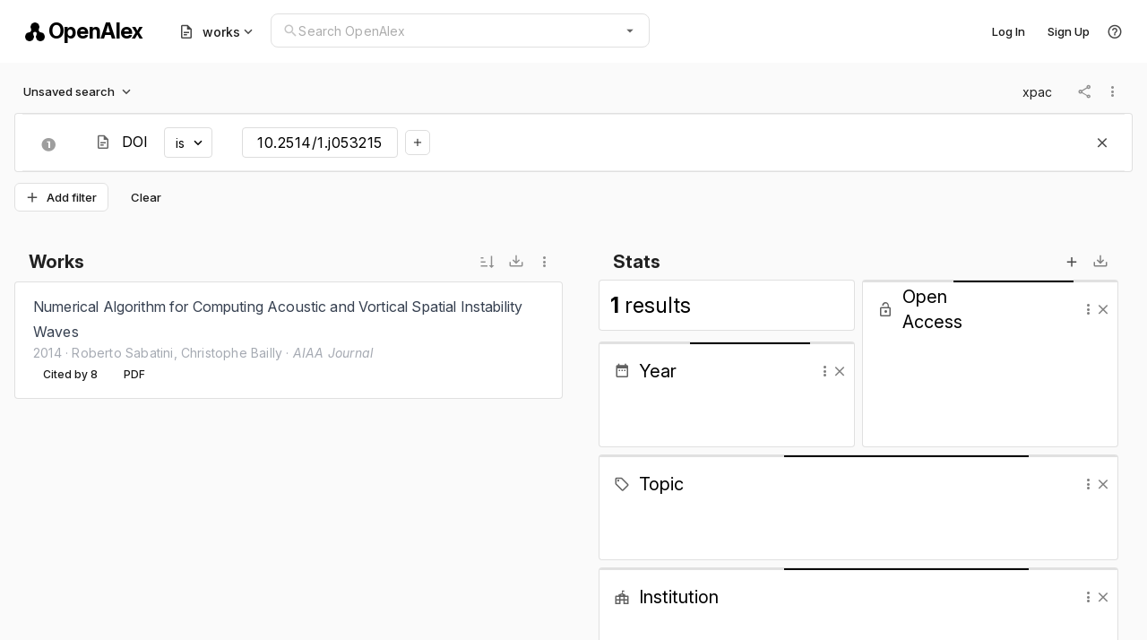

--- FILE ---
content_type: text/html; charset=UTF-8
request_url: https://openalex.org/works?filter=doi%3A10.2514/1.J053215
body_size: 837
content:
<!doctype html><html lang="en"><head><meta charset="utf-8"><meta http-equiv="X-UA-Compatible" content="IE=edge"><meta name="viewport" content="width=device-width,initial-scale=1"><title>OpenAlex</title><script>// Suppress console errors for ResizeObserver
      const originalError = console.error;
      console.error = function(...args) {
        if (typeof args[0] === 'string' && args[0].includes('ResizeObserver loop')) {
          return;
        }
        originalError.apply(console, args);
      };
      
      // Suppress window errors for ResizeObserver
      window.addEventListener('error', function(e) {
        if (e.message && e.message.includes('ResizeObserver loop')) {
          e.stopImmediatePropagation();
          e.preventDefault();
          return false;
        }
      }, true);</script><link rel="preconnect" href="https://fonts.googleapis.com"><link rel="preconnect" href="https://fonts.gstatic.com" crossorigin><link href="https://fonts.googleapis.com/css2?family=Dosis:wght@200..800&family=Inter:ital,opsz,wght@0,14..32,100..900;1,14..32,100..900&family=Roboto:ital,wght@0,100..900;1,100..900&display=swap" rel="stylesheet"><script defer="defer" data-domain="openalex.org" src="https://plausible.io/js/script.file-downloads.outbound-links.pageview-props.tagged-events.js"></script><script>window.plausible = window.plausible || function() { (window.plausible.q = window.plausible.q || []).push(arguments) }</script><link rel="icon" href="/tricon-outlined.png" type="image/png"><script defer="defer" src="/js/chunk-vendors.7cbfd369.js"></script><script defer="defer" src="/js/app.c0ffbcd6.js"></script><link href="/css/chunk-vendors.b6a3caae.css" rel="stylesheet"><link href="/css/app.bff18fa3.css" rel="stylesheet"></head><body><noscript><strong>We're sorry but ourresearch-website-2 doesn't work properly without JavaScript enabled. Please enable it to continue.</strong></noscript><div id="app"></div><script id="ze-snippet" src="https://static.zdassets.com/ekr/snippet.js?key=f448c93c-e2e1-4d7c-b344-683a586e69f7"></script><script>// Zendesk Widget Setup
    window.zE = window.zE || function() { (zE.q = zE.q || []).push(arguments); };
    // Wait for the widget to load before setting user details
    zE('webWidget:on', 'open', function() {
        zE('webWidget', 'identify', {
        name: vm.$store.state.user.name, 
        email: vm.$store.state.user.email,
        });
    });
    zE('webWidget', 'updateSettings', {
        webWidget: {
            contactForm: {
                attachments: false,
                title: { '*': "Send us Feedback"},
            }
        }
    });</script></body></html>

--- FILE ---
content_type: text/css; charset=UTF-8
request_url: https://openalex.org/css/app.bff18fa3.css
body_size: 8178
content:
.v-autocomplete__content{max-width:400px!important}.shortcut-box .v-input__append-inner:last-of-type{display:none!important}.shortcut-box .v-field{border-radius:8px!important;background-color:transparent!important;min-height:36px!important;border:1px solid #e0e0e0!important}.shortcut-box .v-field--focused{border-color:#000!important}.shortcut-box .v-field__outline{display:none!important}.shortcut-box .v-field__input{padding-top:0!important;padding-bottom:0!important;min-height:36px!important}.shortcut-box .v-field__prepend-inner{padding-top:0!important;align-items:center}.landing-page[data-v-4c3f8e9c]{background:#fff}.hero[data-v-4c3f8e9c]{min-height:calc(100vh - 70px);display:flex;flex-direction:column;justify-content:center;align-items:flex-start;text-align:left;padding:0 24px;margin-top:-40px;max-width:800px;margin-left:auto;margin-right:auto}.hero-headline[data-v-4c3f8e9c]{font-size:52px;font-weight:700;line-height:1.1;letter-spacing:-.025em;color:#1a1a1a;max-width:750px;margin:0 0 24px 0}.hero-subhead[data-v-4c3f8e9c]{font-size:18px;font-weight:400;line-height:1.6;color:#6b7280;max-width:620px;margin:0 0 40px 0}.hero-search[data-v-4c3f8e9c]{width:100%;max-width:600px}.scroll-indicator[data-v-4c3f8e9c]{position:absolute;bottom:24px;color:#9ca3af}.scroll-indicator[data-v-4c3f8e9c]:hover{color:#6b7280}.section[data-v-4c3f8e9c]{padding:80px 24px;max-width:1000px;margin:0 auto}.section-label[data-v-4c3f8e9c]{font-size:14px;font-weight:500;color:#9ca3af;text-align:center;margin-bottom:32px}.section-header[data-v-4c3f8e9c]{font-size:13px;font-weight:600;text-transform:uppercase;letter-spacing:.08em;color:#9ca3af;text-align:center;margin-bottom:48px}.logos-section[data-v-4c3f8e9c]{padding-top:40px;padding-bottom:80px;border-bottom:1px solid #f3f4f6}.logos-row[data-v-4c3f8e9c]{display:flex;justify-content:center;align-items:center;flex-wrap:wrap;gap:40px}.logos-row.mobile[data-v-4c3f8e9c]{gap:24px}.logos-row.mobile .logo-img[data-v-4c3f8e9c]{height:32px}.logos-row.mobile .logo-img.tall[data-v-4c3f8e9c]{height:38px}.logos-row.mobile .logo-img.short[data-v-4c3f8e9c]{height:26px}.logo-img[data-v-4c3f8e9c]{height:44px;filter:grayscale(1);opacity:.5;transition:opacity .2s ease}.logo-img[data-v-4c3f8e9c]:hover{opacity:.7}.logo-img.tall[data-v-4c3f8e9c]{height:56px}.logo-img.short[data-v-4c3f8e9c]{height:36px}.value-props-section[data-v-4c3f8e9c]{padding-top:100px;padding-bottom:100px}.value-prop[data-v-4c3f8e9c]{padding-bottom:40px}.value-prop-title[data-v-4c3f8e9c]{font-size:20px;font-weight:600;color:#1a1a1a;margin:0 0 12px 0}.value-prop-text[data-v-4c3f8e9c]{font-size:16px;line-height:1.6;color:#6b7280;margin:0}.use-cases-section[data-v-4c3f8e9c]{padding-top:100px;padding-bottom:100px;background:#fafafa;max-width:none}.use-cases-section .v-row[data-v-4c3f8e9c]{max-width:1000px;margin:0 auto}.use-case[data-v-4c3f8e9c]{padding-bottom:24px}.use-case-title[data-v-4c3f8e9c]{font-size:18px;font-weight:600;color:#1a1a1a;margin:0 0 12px 0}.use-case-text[data-v-4c3f8e9c]{font-size:15px;line-height:1.6;color:#6b7280;margin:0}.faq-section[data-v-4c3f8e9c]{padding-top:100px;padding-bottom:120px;max-width:700px}.faq-item[data-v-4c3f8e9c]{border-bottom:1px solid #e5e7eb}.faq-item[data-v-4c3f8e9c]:last-child{border-bottom:none}.faq-question[data-v-4c3f8e9c]{width:100%;display:flex;justify-content:space-between;align-items:center;padding:20px 0;background:none;border:none;cursor:pointer;text-align:left;font-size:15px;font-weight:500;color:#1a1a1a;font-family:inherit}.faq-question[data-v-4c3f8e9c]:hover{color:#000}.faq-question[data-v-4c3f8e9c]:focus{outline:none}.faq-icon[data-v-4c3f8e9c]{color:#9ca3af;flex-shrink:0;margin-left:16px}.faq-answer[data-v-4c3f8e9c]{padding-bottom:20px}.faq-answer p[data-v-4c3f8e9c]{margin:0;font-size:15px;line-height:1.7;color:#6b7280}.faq-answer a[data-v-4c3f8e9c]{color:#2563eb;text-decoration:none}.faq-answer a[data-v-4c3f8e9c]:hover{text-decoration:underline}@media(max-width:960px){.hero-headline[data-v-4c3f8e9c]{font-size:40px}.hero-subhead[data-v-4c3f8e9c]{font-size:16px}.section[data-v-4c3f8e9c]{padding:60px 20px}.use-cases-section[data-v-4c3f8e9c],.value-props-section[data-v-4c3f8e9c]{padding-top:60px;padding-bottom:60px}}@media(max-width:600px){.hero-headline[data-v-4c3f8e9c]{font-size:32px}.hero-subhead[data-v-4c3f8e9c]{font-size:15px;max-width:100%}.section[data-v-4c3f8e9c]{padding:48px 16px}.faq-section[data-v-4c3f8e9c],.use-cases-section[data-v-4c3f8e9c],.value-props-section[data-v-4c3f8e9c]{padding-top:48px;padding-bottom:48px}}.result-details-line[data-v-2e8fb8c6]{font-size:14px}.serp-results-list .v-toolbar__content{padding-right:0!important}.bar-graph[data-v-2393dbfe]{flex-direction:row-reverse}.bar-graph-bar-container[data-v-2393dbfe]{height:100%;cursor:pointer;flex:1;display:flex;align-items:flex-end;padding-right:1px}.bar-graph-bar-container:hover .bar-graph-bar[data-v-2393dbfe]{background-color:rgba(0,0,0,.5)}.bar-graph-bar[data-v-2393dbfe]{transition:height .5s;width:100%;background-color:rgba(0,0,0,.3)}.isNegated[data-v-1d4f0c55]{text-decoration:line-through!important}.group-by-table-row[data-v-1d4f0c55]{cursor:pointer}.group-by-table-row td[data-v-1d4f0c55]{height:32px!important}.isNegated[data-v-f078bf92]{text-decoration:line-through!important}.v-list-item__icon[data-v-f078bf92]{margin:0;align-self:normal}.group-by-table-row[data-v-f078bf92]{cursor:pointer}.group-by .v-toolbar-title[data-v-5178a5a8]{margin-inline-start:6px!important}.group-by-title[data-v-5178a5a8]{flex-grow:1;min-width:120px}.group-by-title[data-v-5178a5a8] *{white-space:normal!important;overflow:visible!important;text-overflow:unset!important}.toolbar-actions .v-btn[data-v-5178a5a8]{margin-right:-16px}.group-by-search-field[data-v-5178a5a8]{padding:8px 16px!important}.group-by-search-field[data-v-5178a5a8] .v-field__prepend-inner{padding-left:8px!important;padding-right:12px!important;align-items:center!important}.group-by-search-field[data-v-5178a5a8] .v-field__append-inner{align-items:center!important;padding-top:0!important}.group-by-search-field[data-v-5178a5a8] .v-field__input{padding-top:0!important;padding-bottom:0!important;min-height:32px!important}.selection-menu-card[data-v-4fb319f8]{width:auto;max-height:70vh;min-height:200px}.selection-menu-card input[data-v-4fb319f8]{padding-top:4px!important}.selection-menu-card .v-field__append-inner[data-v-4fb319f8],.selection-menu-card .v-field__prepend-inner[data-v-4fb319f8]{padding-top:12px!important}.selection-menu-item-title[data-v-4fb319f8]{font-weight:400!important;font-size:16px!important;white-space:normal;overflow-wrap:break-word}.group-by-views .v-toolbar__content[data-v-fb984ae2]{padding-left:0!important}.group-by-views .v-toolbar__content>.v-toolbar-title[data-v-fb984ae2]{margin-inline-start:16px!important}.light-border[data-v-bcf1e7e2]{border-color:#ddd!important}tr.clickable[data-v-18f957db]{cursor:pointer}tr.card[data-v-18f957db]{display:flex;border-top:1px solid #ddd;border-bottom:1px solid #ddd;align-items:center;align-content:center}tr.card td[data-v-18f957db]{display:block}td[data-v-18f957db]{padding:10px 9px;border-bottom:1px solid #eee}td.shrink[data-v-18f957db]{white-space:nowrap;width:1px}input[data-v-0433fce4],input[data-v-255618b8]{padding:0 3px!important}.option[data-v-606e1246]{font-weight:700;cursor:pointer}.light-border[data-v-606e1246]{border-color:#ddd!important}.text-black[data-v-606e1246]{color:#000!important;opacity:1!important}input[data-v-8dede2f4]{padding:0 3px!important}.light-border[data-v-8dede2f4]{border-color:#ddd!important}.filter-select-search-field{padding:8px 16px!important}.filter-select-search-field .v-field__prepend-inner{padding-left:8px!important;padding-right:12px!important;align-items:center!important}.filter-select-search-field .v-field__append-inner{align-items:center!important;padding-top:0!important}.filter-select-search-field .v-field__input{padding-top:0!important;padding-bottom:0!important;min-height:32px!important;font-size:16px!important}.light-border{border-color:#ddd!important}.add-filter-menu-card{width:auto;max-height:70vh;min-height:200px}.add-filter-dialog-card input,.add-filter-menu-card input{padding-top:4px!important}.add-filter-dialog-card .v-field__append-inner,.add-filter-dialog-card .v-field__prepend-inner,.add-filter-menu-card .v-field__append-inner,.add-filter-menu-card .v-field__prepend-inner{padding-top:12px!important}.add-filter-dialog-body{transition:height .3s!important}.v-list-item-title.filter-list-item-title{font-weight:400!important;font-size:16px!important;white-space:normal;overflow-wrap:break-word}.oql-segment--keyword[data-v-1a3e2ec4]{color:#666}.oql-segment--column[data-v-1a3e2ec4]{color:#333;font-weight:500}.oql-segment--operator[data-v-1a3e2ec4]{color:#666}.oql-segment--value[data-v-1a3e2ec4]{color:#1976d2}.oql-segment--id[data-v-1a3e2ec4]{color:#888;font-size:.9em}.oql-value[data-v-e1eeca60]{color:#1976d2}.oql-interactive[data-v-e1eeca60]{cursor:pointer;border-radius:4px;padding:2px 6px;margin:0 -2px;border:1px solid transparent;transition:all .15s ease}.oql-interactive[data-v-e1eeca60]:hover{background:rgba(0,0,0,.04);border-color:#ccc}.text-black[data-v-e1eeca60]{color:#000!important;opacity:1!important}.oql-column[data-v-7809917e]{color:#333;font-weight:500}.oql-interactive[data-v-7809917e]{cursor:pointer;border-radius:4px;padding:2px 6px;margin:0 -2px;border:1px solid transparent;transition:all .15s ease}.oql-interactive[data-v-7809917e]:hover{background:rgba(0,0,0,.04);border-color:#ccc}.oql-operator[data-v-d80d8266]{color:#666}.oql-interactive[data-v-d80d8266]{cursor:pointer;border-radius:4px;padding:2px 4px;margin:0 -2px;border:1px solid transparent;transition:all .15s ease}.oql-interactive[data-v-d80d8266]:hover{background:rgba(0,0,0,.04);border-color:#ccc}.oql-add-btn[data-v-38d4d174]{opacity:.6;vertical-align:middle}.oql-add-btn[data-v-38d4d174]:hover{opacity:1}.oql-clause[data-v-4d00132c]{display:inline}.oql-group[data-v-2327da67]{display:block}.oql-group--nested[data-v-2327da67]{margin-left:24px}.oql-group-bracket[data-v-2327da67]{color:#666}.oql-group-children[data-v-2327da67]{display:block}.oql-group-child[data-v-2327da67]{display:block;line-height:2}.oql-group-toggle[data-v-040f3421]{color:#666;font-weight:500;margin-right:.5em}.toggle-icon[data-v-040f3421]{opacity:.5;margin-left:2px}.oql-interactive[data-v-040f3421]{cursor:pointer;border-radius:4px;padding:2px 6px;border:1px solid transparent;transition:all .15s ease}.oql-interactive[data-v-040f3421]:hover{background:rgba(0,0,0,.08);border-color:#999}.oql-interactive:hover .toggle-icon[data-v-040f3421]{opacity:1}.oql-group-toggle--or[data-v-040f3421]{color:#1976d2}.oql-sort-directive[data-v-27d423f4]{display:inline}.oql-directive-prefix[data-v-27d423f4]{color:#666}.oql-directive-content[data-v-27d423f4]{display:inline}.oql-interactive[data-v-27d423f4]{cursor:pointer;border-radius:4px;padding:2px 4px;margin:0 -2px;border:1px solid transparent;transition:all .15s ease}.oql-interactive[data-v-27d423f4]:hover{background:rgba(0,0,0,.04);border-color:#ccc}.oql-sample-directive[data-v-6bc58add]{display:inline}.oql-directive-prefix[data-v-6bc58add]{color:#666}.oql-directive-content[data-v-6bc58add]{display:inline}.oql-interactive[data-v-6bc58add]{cursor:pointer;border-radius:4px;padding:2px 4px;margin:0 -2px;border:1px solid transparent;transition:all .15s ease}.oql-interactive[data-v-6bc58add]:hover{background:rgba(0,0,0,.04);border-color:#ccc}.oql-tree[data-v-63d6eaeb]{font-size:16px;line-height:2;word-break:break-word}.oql-entity[data-v-63d6eaeb]{font-weight:600;color:#333}.oql-where-keyword[data-v-63d6eaeb]{color:#666}.oql-inline-clause[data-v-63d6eaeb]{display:inline}.oql-directive-line[data-v-63d6eaeb],.oql-subsequent-line[data-v-63d6eaeb]{padding-left:3em}.oql-display[data-v-18c0a67a]{width:100%}.oql-text[data-v-18c0a67a]{font-size:16px;line-height:1.8;white-space:pre-wrap;word-break:break-word}.oql-textarea[data-v-18c0a67a]{font-family:Monaco,Menlo,Ubuntu Mono,monospace;font-size:14px}.oqo-display[data-v-47b6ea5e]{width:100%}.oqo-json[data-v-47b6ea5e]{line-height:1.5;margin:0;white-space:pre-wrap;word-break:break-word;color:#333}.oqo-json[data-v-47b6ea5e],.oqo-textarea[data-v-47b6ea5e]{font-family:Monaco,Menlo,Ubuntu Mono,monospace;font-size:13px}[data-v-47b6ea5e] .oqo-textarea textarea{font-family:Monaco,Menlo,Ubuntu Mono,monospace!important}.natural-language-input[data-v-4412f1c6]{width:100%}.nl-textarea[data-v-4412f1c6]{font-size:14px}.filter-list-card[data-v-5a2f697a]{overflow:visible}.internal-search-field.v-text-field--rounded>.v-input__control>.v-input__slot[data-v-5a2f697a]{padding-left:0!important}.filter[data-v-5a2f697a]{border-radius:25px!important}table[data-v-5a2f697a]{border-top:1px solid #eee;border-collapse:collapse!important}.clear-btn[data-v-5a2f697a]{border-color:#ddd!important}.xpac-chip[data-v-5152c18e]{cursor:pointer;margin-right:8px;border-radius:4px!important}[data-v-5152c18e] .v-overlay__content{max-width:300px!important}.query-format-btn[data-v-6fdd52bc]{text-transform:none;font-weight:500;min-width:80px}.logo-link[data-v-b4ec4c9a]{padding:10px 5px 10px 10px}.logo-link img[data-v-b4ec4c9a]{height:50px}.tab[data-v-b4ec4c9a]{background-color:transparent!important}.tab.selected[data-v-b4ec4c9a]{background-color:#fff!important}.sample-bar[data-v-4fe74aa5]{font-size:13px;color:#1a1a1a}.sample-text[data-v-4fe74aa5]{display:flex;align-items:center}.v-pagination__item,.v-pagination__navigation{box-shadow:none}table.serp-results-table{border-collapse:collapse}table.serp-results-table tr{cursor:pointer}table.serp-results-table tr:hover{background:rgba(0,0,0,.05)}table.serp-results-table td{border:none;margin:0;padding:5px 10px}table.serp-results-table td.range{text-align:right}table.serp-results-table td.boolean{text-align:center}.inline-editor[data-v-5319adea],.inline-editor[data-v-9ea54596]{display:inline-flex;align-items:center;margin-left:2px}.curation-affordance[data-v-8151590a]{display:inline-flex;align-items:center;vertical-align:middle}a[data-v-1ccbb6f4]{text-decoration:none}a[data-v-1ccbb6f4]:hover{text-decoration:underline}.entity-page-section-title .v-toolbar__content{margin-inline-start:0!important;padding:4px 12px!important}.entity-page-section-title .v-toolbar-title{margin-inline-start:0!important}.entity-page .v-list .v-list-item--active{color:#1976d2}.entity-page .text-truncate{overflow:hidden;text-overflow:ellipsis;white-space:nowrap}.auth-page[data-v-0a91e9a0],.auth-page[data-v-ee71f74c]{min-height:100vh;background:#fff;max-width:100%!important;padding:0}.text-h4[data-v-014fa42e]{padding-top:50px}#comparisonTable[data-v-014fa42e]{max-width:1500px}#comparisonTable thead th[data-v-014fa42e]{font-size:1.2em}#comparisonTable tbody td[data-v-014fa42e]{font-size:1em}.highlight-filters[data-v-3764e2bb]{background-color:transparent!important}.works-citing-oa[data-v-d523d600]{width:900px;max-width:95%;margin:auto}.subtitle[data-v-d523d600]{margin-top:8px;margin-left:10px;font-size:14px;color:#777}.v-list-item__title[data-v-d523d600]{text-overflow:clip!important;white-space:normal!important;line-height:1.4!important;font-size:18px;color:#555}.v-list-item[data-v-d523d600]{cursor:pointer;margin-bottom:20px}.more-button{flex-direction:row-reverse}.v-image[data-v-22d99248]{border-radius:5px!important}.text-h5[data-v-22d99248]{margin-top:50px}.v-application .text-subtitle-1[data-v-22d99248]{margin-bottom:20px;font-size:15px!important}.person-card[data-v-22d99248]{display:flex;flex-direction:column}.text-h4[data-v-8322d49c]{margin-top:50px;margin-bottom:10px}blockquote[data-v-8322d49c]{border-left:5px solid #ddd;padding-left:10px;margin:20px 0}p[data-v-8322d49c]{margin-bottom:20px}.text-h4[data-v-5743b405]{margin-top:50px;margin-bottom:10px}blockquote[data-v-5743b405]{border-left:5px solid #ddd;padding-left:10px;margin:20px 0}p[data-v-5743b405]{margin-bottom:20px}ul[data-v-5743b405]{padding-left:15px}.pricing-page[data-v-319b6a80]{background:#fff;min-height:100vh}.gap-3[data-v-319b6a80]{gap:12px}.gap-2[data-v-319b6a80]{gap:8px}.pack-card[data-v-319b6a80]{position:relative;display:flex;flex-direction:column;height:100%}.pack-card.recommended[data-v-319b6a80]{border:2px solid rgb(var(--v-theme-primary))}.pack-card .v-card-text[data-v-319b6a80]{flex:1;display:flex;flex-direction:column}.pack-badge[data-v-319b6a80]{position:absolute;top:12px;right:12px}.v-table thead[data-v-319b6a80]{background-color:#f5f5f5}.v-table th[data-v-319b6a80]{font-weight:600!important}.v-table td[data-v-319b6a80],.v-table th[data-v-319b6a80]{padding:16px 12px!important}.v-table .endpoint-row[data-v-319b6a80]{height:72px}.v-table .endpoint-row td[data-v-319b6a80]{vertical-align:middle;height:72px}.v-table .endpoint-name[data-v-319b6a80]{font-size:18px;font-weight:700}.v-table .endpoint-description[data-v-319b6a80]{font-size:15px}.v-table .special-pricing[data-v-319b6a80]{color:#666;font-weight:500;font-style:italic;height:72px;padding:16px 12px!important}.v-table .monospace[data-v-319b6a80]{font-family:Monaco,Menlo,Consolas,Courier New,monospace;font-variant-numeric:tabular-nums}.v-table .price-cell[data-v-319b6a80]{white-space:pre}.v-table .total-row[data-v-319b6a80]{border-top:2px solid #ddd;background-color:#f9f9f9}.v-table .total-row td[data-v-319b6a80]{padding-top:20px!important;padding-bottom:20px!important;font-size:16px}.v-table .total-sentence[data-v-319b6a80]{display:flex;align-items:center;justify-content:flex-start;font-size:20px;font-weight:400;color:#000}.v-table .total-amount[data-v-319b6a80]{font-weight:700}.cents-icon[data-v-319b6a80]{width:24px;height:24px;display:flex;align-items:center;justify-content:center;font-size:20px;font-weight:500;opacity:.6;margin-right:16px}.usage-input[data-v-319b6a80] input{text-align:right;font-family:Monaco,Menlo,Consolas,Courier New,monospace;font-variant-numeric:tabular-nums}.settings-section[data-v-da432bd0]{margin-top:40px}.settings-section[data-v-da432bd0]:first-child{margin-top:0}.settings-section-header[data-v-da432bd0]{font-size:16px;font-weight:500;color:#1a1a1a;margin-bottom:12px}.settings-card[data-v-da432bd0]{background:#fff;border:1px solid #e5e5e5;border-radius:8px;overflow:hidden}.settings-row[data-v-29fc569a]{display:flex;justify-content:space-between;align-items:center;padding:16px 20px;border-bottom:1px solid #f0f0f0;gap:24px}.settings-row[data-v-29fc569a]:last-child{border-bottom:none}.settings-row--clickable[data-v-29fc569a]{cursor:pointer;transition:background-color .15s}.settings-row--clickable[data-v-29fc569a]:hover{background-color:#fafafa}.settings-row-content[data-v-29fc569a]{flex:1;min-width:0}.settings-row-label[data-v-29fc569a]{font-size:14px;font-weight:500;color:#1a1a1a;line-height:1.4}.settings-row-description[data-v-29fc569a]{font-size:13px;font-weight:400;color:#6b6b6b;line-height:1.4;margin-top:2px}.settings-row-control[data-v-29fc569a]{flex-shrink:0;display:flex;align-items:center}.settings-row--full-width{&[data-v-29fc569a]{flex-direction:column;align-items:flex-start;gap:0}.settings-row-control[data-v-29fc569a]{margin-top:6px;width:100%}}@media (max-width:600px){.settings-row[data-v-29fc569a]{flex-direction:column;align-items:flex-start}.settings-row-control[data-v-29fc569a]{margin-top:12px;width:100%}}.settings-text-input[data-v-560072da]{font-size:14px;padding:0 12px;height:32px;border:1px solid #e5e5e5;border-radius:6px;background:#fff;color:#1a1a1a;min-width:200px;outline:none;transition:border-color .15s}.settings-text-input[data-v-560072da]:hover{border-color:#d0d0d0}.settings-text-input[data-v-560072da]:focus{border-color:#1a1a1a}.settings-text-input[data-v-560072da]::-moz-placeholder{color:#9ca3af}.settings-text-input[data-v-560072da]::placeholder{color:#9ca3af}.api-key-wrapper[data-v-685fd83c]{display:inline-flex;align-items:center;cursor:pointer}.api-key-wrapper:hover .copy-icon[data-v-685fd83c]{opacity:1}.api-key-code[data-v-685fd83c]{font-family:SF Mono,Menlo,Consolas,monospace!important;font-size:16px;color:#000;background:none;padding:0;-webkit-user-select:all;-moz-user-select:all;user-select:all}.copy-icon[data-v-685fd83c]{opacity:.5;transition:opacity .15s}.saved-searches-page .search-field{max-width:320px}.saved-searches-page .saved-search-row{cursor:pointer}.saved-searches-page table{border-top:none!important}a[data-v-0bc7a658]{text-decoration:none}a[data-v-0bc7a658]:hover{text-decoration:underline}.settings-layout[data-v-1dfc1ac5]{display:flex;min-height:calc(100vh - 70px);background-color:#fafafa}.settings-sidebar[data-v-1dfc1ac5]{width:240px;min-width:240px;padding:16px 12px;border-right:1px solid #e5e5e5;background:#fff;position:sticky;top:70px;height:calc(100vh - 70px);overflow-y:auto}.sidebar-back-link[data-v-1dfc1ac5]{display:flex;align-items:center;gap:4px;padding:8px 12px;margin-bottom:16px;font-size:13px;font-weight:500;color:#6b6b6b;text-decoration:none;border-radius:6px;transition:all .15s ease}.sidebar-back-link[data-v-1dfc1ac5]:hover{background-color:#f5f5f5;color:#1a1a1a;text-decoration:none}.sidebar-section-header[data-v-1dfc1ac5]{font-size:11px;font-weight:600;color:#9ca3af;text-transform:uppercase;letter-spacing:.02em;padding:20px 12px 8px}.sidebar-section-header[data-v-1dfc1ac5]:first-of-type{padding-top:8px}.settings-content[data-v-1dfc1ac5]{flex:1;padding:48px;overflow-y:auto}.settings-content-inner[data-v-1dfc1ac5]{max-width:680px}@media(max-width:768px){.settings-layout[data-v-1dfc1ac5]{flex-direction:column}.settings-sidebar[data-v-1dfc1ac5]{width:100%;min-width:100%;height:auto;position:relative;top:0;border-right:none;border-bottom:1px solid #e5e5e5;padding:12px}.settings-content[data-v-1dfc1ac5]{padding:24px 16px}}.settings-text-input[data-v-daf56884]{font-size:14px;padding:0 12px;height:32px;border:1px solid #e5e5e5;border-radius:6px;background:#fff;color:#1a1a1a;min-width:200px;outline:none;transition:border-color .15s}.settings-text-input[data-v-daf56884]:hover{border-color:#d0d0d0}.settings-text-input[data-v-daf56884]:focus{border-color:#1a1a1a}.settings-text-input[data-v-daf56884]::-moz-placeholder{color:#9ca3af}.settings-text-input[data-v-daf56884]::placeholder{color:#9ca3af}.settings-text-input--full[data-v-daf56884]{width:100%}.benefits-list[data-v-2b5c8100]{list-style:none;padding:0;margin:0}.benefit-item[data-v-2b5c8100]{display:flex;align-items:flex-start;padding:4px 0}.benefit-item .v-icon[data-v-2b5c8100]{flex-shrink:0;margin-top:2px}.settings-text-input[data-v-2b5c8100]{font-size:14px;padding:0 12px;height:32px;border:1px solid #e5e5e5;border-radius:6px;background:#fff;color:#1a1a1a;min-width:200px;outline:none;transition:border-color .15s}.settings-text-input[data-v-2b5c8100]:hover{border-color:#d0d0d0}.settings-text-input[data-v-2b5c8100]:focus{border-color:#1a1a1a}.settings-action[data-v-2b5c8100]{text-transform:none;font-weight:500;padding:0 8px;min-width:auto;height:auto}.members-table[data-v-60959e80]{background:transparent!important}.members-table th[data-v-60959e80]{font-size:13px!important;font-weight:700!important;white-space:nowrap}.members-table th.sortable[data-v-60959e80]:hover{background-color:rgba(0,0,0,.04)!important}.members-table th.sorted[data-v-60959e80]{color:rgb(var(--v-theme-primary))}.members-table td[data-v-60959e80]{font-size:14px!important}.search-field[data-v-60959e80]{max-width:320px;flex-shrink:0}.filter-btn[data-v-60959e80],.search-field[data-v-60959e80] .v-field{border-radius:6px}.member-row[data-v-60959e80]{cursor:pointer}.member-row[data-v-60959e80]:hover{background-color:rgba(0,0,0,.02)}.border-t[data-v-6aeaa163]{border-top:1px solid rgba(0,0,0,.12)}.filter-button[data-v-6aeaa163]{display:inline-flex;align-items:center;gap:4px;padding:6px 12px;font-size:14px;font-weight:400;color:#374151;background:#fff;border:1px solid #e5e7eb;border-radius:6px;cursor:pointer;transition:all .15s ease}.filter-button[data-v-6aeaa163]:hover{background:#f9fafb;border-color:#d1d5db}.filter-button--active[data-v-6aeaa163]{background:#f3f4f6;border-color:#9ca3af}.table-loading[data-v-6aeaa163]{opacity:.5;pointer-events:none}.cell-checkbox[data-v-6aeaa163]{width:32px!important;padding-left:8px!important;padding-right:0!important}.cell-icon[data-v-6aeaa163]{width:28px!important;padding-left:12px!important;padding-right:4px!important}.admin-layout[data-v-f9c62b12]{display:flex;min-height:calc(100vh - 70px);background-color:#fafafa}.admin-sidebar[data-v-f9c62b12]{width:240px;min-width:240px;padding:16px 12px;border-right:1px solid #e5e5e5;background:#fff;position:sticky;top:70px;height:calc(100vh - 70px);overflow-y:auto}.sidebar-back-link[data-v-f9c62b12]{display:flex;align-items:center;gap:4px;padding:8px 12px;margin-bottom:16px;font-size:13px;font-weight:500;color:#6b6b6b;text-decoration:none;border-radius:6px;transition:all .15s ease}.sidebar-back-link[data-v-f9c62b12]:hover{background-color:#f5f5f5;color:#1a1a1a;text-decoration:none}.sidebar-section-header[data-v-f9c62b12]{font-size:11px;font-weight:600;color:#9ca3af;text-transform:uppercase;letter-spacing:.02em;padding:8px 12px 8px}.admin-content[data-v-f9c62b12]{flex:1;padding:48px;overflow-y:auto}.admin-content-inner[data-v-f9c62b12]{max-width:1200px}@media(max-width:768px){.admin-layout[data-v-f9c62b12]{flex-direction:column}.admin-sidebar[data-v-f9c62b12]{width:100%;min-width:100%;height:auto;position:relative;top:0;border-right:none;border-bottom:1px solid #e5e5e5;padding:12px}.admin-content[data-v-f9c62b12]{padding:24px 16px}}.users-table th.sortable[data-v-7669d700]:hover{background-color:rgba(0,0,0,.04)}.users-table th.sorted[data-v-7669d700]{color:rgb(var(--v-theme-primary))}.users-table th[data-v-7669d700]{font-size:13px!important;white-space:nowrap}.users-table td[data-v-7669d700]{font-size:14px!important}.search-field[data-v-7669d700]{max-width:320px;flex-shrink:0}.filter-btn[data-v-7669d700],.search-field[data-v-7669d700] .v-field{border-radius:6px}.user-row[data-v-7669d700]{cursor:pointer}.user-row[data-v-7669d700]:hover{background-color:rgba(0,0,0,.02)}.plan-chip[data-v-7669d700]{font-size:10px!important;height:18px!important}.org-autocomplete-menu[data-v-7669d700]{min-width:350px}.org-autocomplete-menu[data-v-7669d700] .v-field{border-radius:4px 4px 0 0;box-shadow:0 2px 8px rgba(0,0,0,.15)}.org-autocomplete-menu[data-v-7669d700] .v-autocomplete__menu-icon{display:none}.dashboard-breadcrumbs[data-v-6706a0bc]{margin-top:-24px;margin-bottom:24px;padding-top:0}.breadcrumb-list[data-v-6706a0bc]{list-style:none;padding:0;margin:0;flex-wrap:wrap}.breadcrumb-item[data-v-6706a0bc],.breadcrumb-list[data-v-6706a0bc]{display:flex;align-items:center;gap:4px}.breadcrumb-link[data-v-6706a0bc]{font-size:13px;font-weight:500;color:#6b6b6b;text-decoration:none;transition:color .15s}.breadcrumb-link[data-v-6706a0bc]:hover{color:#1a1a1a;text-decoration:none}.breadcrumb-current[data-v-6706a0bc]{font-size:13px;font-weight:500;color:#1a1a1a}.breadcrumb-separator[data-v-6706a0bc]{color:#9ca3af}.settings-text-input[data-v-26673ca0]{font-size:14px;padding:0 12px;height:32px;border:1px solid #e5e5e5;border-radius:6px;background:#fff;color:#1a1a1a;min-width:200px;outline:none;transition:border-color .15s}.settings-text-input[data-v-26673ca0]:hover{border-color:#d0d0d0}.settings-text-input[data-v-26673ca0]:focus{border-color:#1a1a1a}.settings-text-input[data-v-26673ca0]::-moz-placeholder{color:#9ca3af}.settings-text-input[data-v-26673ca0]::placeholder{color:#9ca3af}.benefits-list[data-v-525564e9]{list-style:none;padding:0;margin:0}.benefit-item[data-v-525564e9]{display:flex;align-items:flex-start;padding:4px 0}.benefit-item .v-icon[data-v-525564e9]{flex-shrink:0;margin-top:2px}.settings-action[data-v-1d2aee3c]{text-transform:none;font-weight:500;padding:0 8px;min-width:auto;height:auto}.orgs-table[data-v-afc38538]{background:transparent!important}.orgs-table th[data-v-afc38538]{font-size:13px!important;font-weight:700!important;white-space:nowrap}.orgs-table th.sortable[data-v-afc38538]:hover{background-color:rgba(0,0,0,.04)!important}.orgs-table th.sorted[data-v-afc38538]{color:rgb(var(--v-theme-primary))}.orgs-table td[data-v-afc38538]{font-size:14px!important}.search-field[data-v-afc38538]{max-width:320px;flex-shrink:0}.filter-btn[data-v-afc38538],.search-field[data-v-afc38538] .v-field{border-radius:6px}.org-row[data-v-afc38538]{cursor:pointer}.org-row[data-v-afc38538]:hover{background-color:rgba(0,0,0,.02)}.plan-chip[data-v-afc38538]{font-size:10px!important;height:18px!important}.settings-action[data-v-393fda50]{text-transform:none;font-weight:500;padding:0 8px;min-width:auto;height:auto}.plans-grid[data-v-76e7d82a]{display:grid;grid-template-columns:repeat(auto-fill,minmax(340px,1fr));gap:16px}.plan-card[data-v-76e7d82a]{background-color:#fff}.plan-field[data-v-76e7d82a]{padding-bottom:8px;border-bottom:1px solid #f0f0f0}.plan-field[data-v-76e7d82a]:last-child{border-bottom:none;padding-bottom:0}.field-label[data-v-76e7d82a]{font-size:13px;min-width:140px}.field-value[data-v-76e7d82a]{font-size:14px;max-width:180px;word-break:break-word}.text-mono[data-v-76e7d82a]{font-family:SF Mono,Monaco,Inconsolata,Roboto Mono,monospace;font-size:13px}.benefits-list[data-v-76e7d82a]{list-style:none;padding:0;margin:0}.benefit-item[data-v-76e7d82a]{display:flex;align-items:flex-start;padding:4px 0}.benefit-item .v-icon[data-v-76e7d82a]{flex-shrink:0;margin-top:2px}.api-keys-table[data-v-6de3d0ea]{background:transparent!important}.api-keys-table th[data-v-6de3d0ea]{font-size:13px!important;font-weight:700!important;white-space:nowrap}.api-keys-table th.sortable[data-v-6de3d0ea]:hover{background-color:rgba(0,0,0,.04)!important}.api-keys-table th.sorted[data-v-6de3d0ea]{color:rgb(var(--v-theme-primary))}.api-keys-table td[data-v-6de3d0ea]{font-size:14px!important}.search-field[data-v-6de3d0ea]{max-width:320px;flex-shrink:0}.search-field[data-v-6de3d0ea] .v-field{border-radius:6px}.api-key-row[data-v-6de3d0ea]:hover{background-color:rgba(0,0,0,.02)}.api-key-text[data-v-6de3d0ea]{font-family:SF Mono,Monaco,Courier New,monospace;font-size:13px;background-color:#f5f5f5;padding:4px 8px;border-radius:4px}.owner-link[data-v-6de3d0ea]{color:#1976d2;text-decoration:none;display:inline-flex;align-items:center}.owner-link[data-v-6de3d0ea]:hover{text-decoration:underline}.number-cell[data-v-6de3d0ea]{font-family:SF Mono,Monaco,Courier New,monospace;text-align:right}.api-keys-table[data-v-a8b94f48]{background:transparent!important}.api-keys-table th[data-v-a8b94f48]{font-size:13px!important;font-weight:700!important;white-space:nowrap}.api-keys-table th.sortable[data-v-a8b94f48]:hover{background-color:rgba(0,0,0,.04)!important}.api-keys-table th.sorted[data-v-a8b94f48]{color:rgb(var(--v-theme-primary))}.api-keys-table td[data-v-a8b94f48]{font-size:14px!important}.search-field[data-v-a8b94f48]{max-width:320px;flex-shrink:0}.search-field[data-v-a8b94f48] .v-field{border-radius:6px}.api-key-row[data-v-a8b94f48]:hover{background-color:rgba(0,0,0,.02)}.api-key-text[data-v-a8b94f48]{font-family:SF Mono,Monaco,Courier New,monospace;font-size:13px;background-color:#f5f5f5;padding:4px 8px;border-radius:4px}.owner-link[data-v-a8b94f48]{color:#1976d2;text-decoration:none;display:inline-flex;align-items:center}.owner-link[data-v-a8b94f48]:hover{text-decoration:underline}.number-cell[data-v-a8b94f48]{font-family:SF Mono,Monaco,Courier New,monospace;text-align:right}.curations-table[data-v-316c111e]{background:transparent!important}.curations-table th[data-v-316c111e]{font-size:13px!important;font-weight:700!important;white-space:nowrap}.curations-table td[data-v-316c111e]{font-size:14px!important}.search-field[data-v-316c111e]{max-width:320px;flex-shrink:0}.search-field[data-v-316c111e] .v-field{border-radius:6px}.filter-select[data-v-316c111e]{max-width:150px}.curation-row[data-v-316c111e]:hover{background-color:rgba(0,0,0,.02)}.entity-id-cell[data-v-316c111e]{max-width:400px;overflow:hidden;text-overflow:ellipsis;white-space:nowrap}.value-text[data-v-316c111e]{font-family:SF Mono,Monaco,Courier New,monospace;font-size:13px;background-color:#f5f5f5;padding:2px 6px;border-radius:4px}.user-link[data-v-316c111e]{color:#1976d2;text-decoration:none}.user-link[data-v-316c111e]:hover{text-decoration:underline}.d-flex[data-v-ca34b8ec]{display:flex}.align-center[data-v-ca34b8ec]{align-items:center}.site-footer[data-v-88277c08]{line-height:1.8;border-top:.5px solid rgba(0,0,0,.12)!important;padding-top:50px!important}.site-footer .body-2[data-v-88277c08]{font-family:Inconsolata}.site-footer a[data-v-88277c08]{text-decoration:none}.site-footer a[data-v-88277c08]:hover{text-decoration:underline}img.site-footer-logo[data-v-88277c08]{width:70px;opacity:1}.v-navigation-drawer.full-height{height:100vh!important;max-height:100vh!important;top:0!important;z-index:10000!important}.card-button[data-v-49dda2a0]{background-color:rgba(0,0,0,.05)!important}.card-button[data-v-49dda2a0]:hover{background-color:rgba(0,0,0,.08)!important}.card-button.selected[data-v-49dda2a0]{background-color:#444!important}.entity-type-menu{background-color:#fff!important;border-radius:8px!important;border:1px solid rgba(0,0,0,.12)!important;box-shadow:0 2px 8px rgba(0,0,0,.08)!important;overflow:hidden}.walden-chip[data-v-565a50ae]{font-weight:600}.impersonation-banner[data-v-732cadfa]{position:fixed;top:0;left:0;right:0;z-index:10000;background-color:#1a1a1a;color:#fff;padding:4px 16px;display:flex;align-items:center;justify-content:center;font-size:12px;font-weight:500}.stop-btn[data-v-732cadfa]{color:#fff!important;font-weight:500!important;opacity:.8}.stop-btn[data-v-732cadfa]:hover{background-color:hsla(0,0%,100%,.1)!important;opacity:1}.v-main{background-color:#fafafa}.color-3{background-color:#fff!important}.color-2{background-color:#f5f5f5!important}.color-1{background-color:#cadef6!important}.color-0{background-color:#aecff4!important}.hover-color-3:hover,.hover-color-white:hover{background-color:#fff!important;transition:background-color .5s}.hover-color-2:hover{background-color:#f5f5f5!important;transition:background-color .5s}.hover-color-1:hover{background-color:#cadef6!important;transition:background-color .5s}.hover-color-0:hover{background-color:#aecff4!important;transition:background-color .5s}.rounded-o{border-radius:15px!important}.v-card.factoid-card{background-color:#fff;border:none;box-shadow:none}.v-card.factoid-card .v-card__title{background-color:#cadef6}.v-card.factoid-card .v-card__text{padding-top:12px;background-color:#fff}.v-card.button-card{transition:background-color .3s;background-color:#fff;border:none}.v-card.button-card:hover{background-color:#f5f5f5}.v-card.button-card:hover.no-hover{background-color:#cadef6}.v-toolbar__content,.v-toolbar__extension{padding:4px 16px}.keyboard-shortcut{color:#9e9e9e;border:1px solid #ccc;padding:0 5px;border-radius:5px}.v-card--link:focus:before{opacity:0}.v-card--variant-outlined{border:.5px solid rgba(0,0,0,.12)!important}body,html{overflow:initial;background-color:#fafafa}.theme--dark.v-card,.theme--dark.v-sheet{background-color:#444}.v-btn--active.no-active:before{opacity:.00005!important}.v-btn.v-size--default{font-size:1rem}.monospace,.monospace.body-1,.monospace.body-2{font-family:monospace!important}.v-btn{text-transform:none!important;letter-spacing:0!important;font-weight:500!important;font-family:Inter,sans-serif;transition:all .15s ease;min-width:auto!important}.v-btn .v-ripple__container{display:none!important}.v-btn:not(.v-btn--size-x-small):not(.v-btn--size-small):not(.v-btn--size-large):not(.v-btn--size-x-large):not(.v-btn--icon){height:32px!important;padding:0 12px!important;font-size:13px!important;border-radius:6px!important}.v-btn--size-small{height:28px!important;padding:0 10px!important;font-size:12px!important;border-radius:5px!important}.v-btn--size-x-small{height:24px!important;padding:0 8px!important;font-size:11px!important;border-radius:4px!important}.v-btn--size-large{height:36px!important;padding:0 14px!important;font-size:14px!important;border-radius:6px!important}.v-btn--size-x-large{height:40px!important;padding:0 16px!important;font-size:14px!important;border-radius:8px!important}.v-btn--icon.v-btn--size-default,.v-btn--icon:not(.v-btn--size-x-small):not(.v-btn--size-small):not(.v-btn--size-large):not(.v-btn--size-x-large){width:32px!important;height:32px!important}.v-btn--icon.v-btn--size-small{width:28px!important;height:28px!important}.v-btn--icon.v-btn--size-x-small{width:24px!important;height:24px!important}.v-btn--variant-flat.bg-primary,.v-btn--variant-flat.text-primary,.v-btn.bg-primary{background-color:#000!important;color:#fff!important;border:none!important}.v-btn--variant-flat.bg-primary:hover:not(:disabled),.v-btn--variant-flat.text-primary:hover:not(:disabled),.v-btn.bg-primary:hover:not(:disabled){background-color:#333!important}.v-btn--variant-flat.bg-primary:active:not(:disabled),.v-btn--variant-flat.text-primary:active:not(:disabled),.v-btn.bg-primary:active:not(:disabled){background-color:#1a1a1a!important}.v-btn--variant-outlined{background-color:transparent!important;border:1px solid #e0e0e0!important;color:#1a1a1a!important}.v-btn--variant-outlined:hover:not(:disabled){background-color:#f5f5f5!important;border-color:#d0d0d0!important}.v-btn--variant-outlined:active:not(:disabled){background-color:#ebebeb!important}.v-btn--variant-plain,.v-btn--variant-text{background-color:transparent!important;color:#1a1a1a!important;border:none!important;opacity:1!important}.v-btn--variant-plain:hover:not(:disabled),.v-btn--variant-text:hover:not(:disabled){background-color:#f0f0f0!important}.v-btn--variant-plain:active:not(:disabled),.v-btn--variant-text:active:not(:disabled){background-color:#e5e5e5!important}.v-btn--disabled,.v-btn:disabled{background-color:#f5f5f5!important;color:#9ca3af!important;border-color:#e5e5e5!important;opacity:1!important;cursor:not-allowed}.v-btn .v-icon{font-size:16px;opacity:.8}.v-btn--size-small .v-icon{font-size:14px}.v-btn--size-x-small .v-icon{font-size:12px}.v-btn:not(.v-btn--icon) .v-icon--start{margin-right:6px;margin-left:-2px}.v-btn:not(.v-btn--icon) .v-icon--end{margin-left:6px;margin-right:-2px}.v-btn .v-icon--end[class*=chevron]{font-size:14px;opacity:.6}.v-btn--variant-plain.text-error,.v-btn--variant-text.text-error{color:#dc2626!important}.v-btn--variant-plain.text-error:hover:not(:disabled),.v-btn--variant-text.text-error:hover:not(:disabled){background-color:#fef2f2!important;color:#b91c1c!important}.v-btn--is-elevated{box-shadow:none!important}.white-space-normal{white-space:normal!important}a.logo-link{text-decoration:none;display:flex;align-items:center}a.logo-link:hover{text-decoration:none!important}a.logo-link .logo-icon{height:35px}a.logo-link .logo-text{padding-left:.15em;line-height:1.2;color:#000;font-family:Dosis;font-size:26.25px;font-weight:500}a.logo-link.logo-old{display:none}a.logo-link.logo-new .logo-icon{height:21px;margin-bottom:0}a.logo-link.logo-new .logo-text{padding-left:.15em;line-height:1.2;font-family:Inter;font-size:23.8px;font-weight:700;letter-spacing:-.02em}body{font-family:Inter,sans-serif;line-height:1.5}.v-application,.v-application [class*=text-]{font-family:Inter,sans-serif!important}.v-application a:not(.v-btn):not(.v-list-item):not(.v-tab){color:#1976d2!important;text-decoration:none}.v-application a:not(.v-btn):not(.v-list-item):not(.v-tab):hover{text-decoration:underline}.v-application .link-text,.v-application .text-decoration-none,.v-application .v-card-text a:not(.v-btn),.v-application .v-list-item-title a:not(.v-btn),.v-application p a:not(.v-btn),.v-application span a:not(.v-btn){color:#1976d2!important}.v-application .body-1,.v-application .body-2{letter-spacing:normal!important}.v-application .body-1{font-size:16px!important}.v-application .body-2{font-size:14px!important}.v-application .subtitle-1{font-size:17px!important}.v-application .text-h6{line-height:1.3}.low-key-button,.v-application .text-initial{text-transform:none!important}.low-key-button{font-weight:400!important;letter-spacing:0!important}.capitalize-first-letter:first-letter{text-transform:uppercase!important}img.site-footer-logo{width:60px}.page{margin-top:50px}.v-tabs--icons-and-text .v-tab{font-size:12px!important;text-transform:capitalize}.v-menu{overflow:hidden}.v-menu>.v-overlay__content{background-color:#fff!important;border-radius:8px;box-shadow:0 4px 16px rgba(0,0,0,.12),0 0 0 1px rgba(0,0,0,.05)}.settings-page{max-width:680px;padding:48px}@media(max-width:600px){.settings-page{padding:16px}}.settings-page-title{font-size:24px;font-weight:600;color:#1a1a1a;margin-bottom:32px}.settings-select{max-width:160px;min-width:100px}.settings-select .v-field{min-height:32px!important;border-radius:6px}.settings-select .v-field__input{padding:4px 8px!important;min-height:32px!important;font-size:13px}.settings-select .v-field__append-inner{padding-top:4px}@media(max-width:600px){.settings-select{max-width:100%;width:100%}}.settings-input{max-width:240px}.settings-input .v-field{min-height:32px!important;border-radius:6px}.settings-input .v-field__input{padding:4px 12px!important;min-height:32px!important;font-size:13px}@media(max-width:600px){.settings-input{max-width:100%;width:100%}}.settings-action{font-size:13px!important;font-weight:500!important;padding:4px 8px!important;min-width:auto!important;height:auto!important;color:#6b6b6b!important}.settings-action:hover{color:#1a1a1a!important;background-color:#f5f5f5!important}.settings-action.text-error{color:#dc2626!important}.settings-action.text-error:hover{background-color:#fef2f2!important}.settings-row .v-switch .v-selection-control{min-height:24px}.settings-row .v-switch .v-switch__track{height:16px;width:32px}.settings-row .v-switch .v-switch__thumb{height:12px;width:12px}.settings-value{font-size:13px;color:#1a1a1a;font-family:SF Mono,Monaco,Cascadia Code,monospace;background-color:#f5f5f5;padding:4px 8px;border-radius:4px}.snackbar-outlined .v-snackbar__wrapper{border:.5px solid rgba(0,0,0,.12)!important}.snackbar-outlined .v-snackbar__content{color:#1a1a1a!important}.v-tooltip>.v-overlay__content{border:1px solid rgba(0,0,0,.15)!important;box-shadow:0 2px 8px rgba(0,0,0,.08)!important;border-radius:6px!important;font-size:12px!important;padding:6px 10px!important}.tooltip-light,.v-tooltip>.v-overlay__content{background-color:#fff!important;color:#1a1a1a!important}.tooltip-light{border:.5px solid rgba(0,0,0,.12)!important}.v-icon{font-size:18px!important;width:18px!important;height:18px!important}.v-icon--size-small,.v-icon--size-x-small{font-size:14px!important;width:14px!important;height:14px!important}.v-icon--size-default{font-size:18px!important;width:18px!important;height:18px!important}.v-icon--size-large{font-size:22px!important;width:22px!important;height:22px!important}.v-icon--size-x-large{font-size:26px!important;width:26px!important;height:26px!important}.v-list-item .v-icon{font-size:18px!important;opacity:.7}.v-list{padding:4px 0!important;background:transparent!important}.v-list-item{min-height:32px!important;padding:6px 12px!important;margin:1px 8px!important;border-radius:6px!important;font-size:13px!important;font-weight:500;color:#374151;transition:background-color .1s ease}.v-list-item:hover{background-color:#f5f5f5!important}.v-list-item.v-list-item--active{background-color:#f0f0f0!important;color:#1a1a1a!important}.v-list-item.v-list-item--active .v-icon{opacity:1}.v-list-item--active>.v-list-item__overlay{opacity:0!important}.v-list-item__prepend{width:28px!important}.v-list-item__prepend .v-icon{margin-right:0!important}.v-list-item__prepend>.v-icon~.v-list-item__spacer{width:10px!important}.v-list-item__content{padding:0!important}.v-list-item-title{font-size:13px!important;font-weight:500!important;line-height:1.4!important}.v-list-item-subtitle{font-size:11px!important;color:#6b7280!important;line-height:1.3!important;margin-top:1px!important}.v-list-item__append .v-icon{font-size:14px!important;opacity:.5}.linear-list-subheader,.v-list-subheader{min-height:32px!important;padding:16px 12px 4px 20px!important;font-size:11px!important;font-weight:600!important;color:#9ca3af!important;text-transform:none!important;letter-spacing:normal!important}.linear-list-subheader:first-child,.v-list-subheader:first-child{padding-top:8px!important}.v-list-group .v-list-group__items .v-list-item{padding-left:44px!important}.v-list--nav{padding:8px!important}.v-list--nav .v-list-item{margin:1px 0!important}.v-input--density-compact{--v-input-control-height:32px;--v-input-padding-top:4px}.v-input--density-compact .v-field--variant-filled,.v-input--density-compact .v-field--variant-outlined,.v-input--density-compact .v-field--variant-solo,.v-input--density-compact .v-field--variant-solo-filled,.v-input--density-compact .v-field--variant-solo-inverted{--v-input-control-height:32px;--v-field-padding-bottom:0px}.v-input--density-compact .v-field__input{font-size:14px}.v-list--density-compact .v-list-item{min-height:28px!important;padding:4px 12px!important;font-size:12px!important}.v-list--density-comfortable .v-list-item{min-height:40px!important;padding:8px 16px!important}.settings-sidebar{width:220px;padding:8px;border-right:1px solid #e5e5e5;background:#fafafa}.settings-sidebar .sidebar-title{font-size:16px;font-weight:600;color:#1a1a1a;padding:12px 12px 16px}.settings-sidebar .sidebar-back-link{display:flex;align-items:center;gap:6px;padding:8px 12px;margin-bottom:8px;font-size:13px;font-weight:500;color:#6b6b6b;text-decoration:none;border-radius:6px}.settings-sidebar .sidebar-back-link:hover{background-color:#f0f0f0;color:#1a1a1a}.settings-sidebar .sidebar-back-link .v-icon{font-size:14px!important}.settings-sidebar .sidebar-section-header{font-size:11px;font-weight:600;color:#9ca3af;text-transform:none;letter-spacing:normal;padding:16px 12px 6px}.settings-sidebar .sidebar-section-header:first-of-type{padding-top:8px}.settings-sidebar .v-list-item{min-height:32px!important;margin:1px 0!important;border-radius:6px!important}.settings-sidebar .v-list-item.disabled-item{opacity:.5;pointer-events:none}.settings-sidebar .v-list-item.disabled-item .v-list-item-subtitle{font-size:10px;color:#9ca3af}

--- FILE ---
content_type: application/javascript; charset=UTF-8
request_url: https://openalex.org/js/app.c0ffbcd6.js
body_size: 138807
content:
(function(){var e={86:function(e,t,a){"use strict";e.exports=a.p+"img/richard-tankerly.ab4b1874.jpg"},197:function(){},470:function(e,t,a){"use strict";a.d(t,{Uw:function(){return o},_i:function(){return l},zg:function(){return i}});a(8111),a(2489),a(1701),a(3579);const n=[{id:"filter",displayName:"Filter",isMultiple:!0,isMandatory:!1,topValues:["authorships.institutions.lineage","authorships.author.id","default.search","open_access.is_oa","type","publication_year","sustainable_development_goals.id"],defaultValues:[],getDefaultValues(){return[]},appendToValues:"",icon:"mdi-filter-outline",color:"primary",closeMenuOnContentClick:!1},{id:"group_by",displayName:"Count",isMultiple:!0,isMandatory:!1,topValues:["authorships.institutions.lineage","authorships.author.id","open_access.is_oa","type","publication_year","sustainable_development_goals.id"],defaultValues:["publication_year","authorships.institutions.lineage","open_access.is_oa","type"],getDefaultValues(){return["publication_year","open_access.is_oa","primary_topic.id","authorships.institutions.lineage","type"]},appendToValues:"",icon:"mdi-poll",isIconRotated:!0,color:"purple",closeMenuOnContentClick:!0},{id:"sort",displayName:"Sort",isMultiple:!1,isMandatory:!0,topValues:["publication_date","cited_by_count","relevance_score"],getDefaultValues:function(e){var t,a;const n=null===e||void 0===e||null===(t=e.filter)||void 0===t||null===(a=t.split(","))||void 0===a?void 0:a.some((e=>{var t;return(null===(t=e.split(":")[0])||void 0===t?void 0:t.indexOf(".search"))>-1}));return[n?"relevance_score":"cited_by_count"]},defaultValues:[],appendToValues:":desc",icon:"mdi-sort",color:"deep-orange",closeMenuOnContentClick:!1},{id:"column",displayName:"Column",isMultiple:!0,isMandatory:!0,disableKeys:["display_name"],topValues:["publication_year","type","open_access.is_oa","cited_by_count"],getDefaultValues(){return["display_name","publication_year","type","open_access.is_oa","cited_by_count"]},appendToValues:"",icon:"mdi-view-column-outline",color:"green",closeMenuOnContentClick:!1}],i=function(e){return n.find((t=>t.id===e))},l=function(e,t){return i(e).getDefaultValues(t)},o=function(e,t){const a=i(e);return l(e,t).map((e=>e+a.appendToValues)).join(",")}},647:function(e,t,a){"use strict";a.d(t,{F:function(){return k}});a(8111),a(2489),a(116),a(1701),a(8237);var n=a(2505),i=a.n(n),l=a(2543),o=a.n(l),r=a(2967),s=a.n(r),u=a(5554),d=a(8038);const c=[{id:"unknown",display_name:"unknown",works_count:156081633},{id:"US",display_name:"United States of America",works_count:24599403},{id:"CN",display_name:"China",works_count:12195420},{id:"GB",display_name:"United Kingdom of Great Britain and Northern Ireland",works_count:6448939},{id:"DE",display_name:"Germany",works_count:5343707},{id:"JP",display_name:"Japan",works_count:4797775},{id:"FR",display_name:"France",works_count:4387506},{id:"CA",display_name:"Canada",works_count:3175175},{id:"IN",display_name:"India",works_count:3023394},{id:"IT",display_name:"Italy",works_count:2784023},{id:"BR",display_name:"Brazil",works_count:2544475},{id:"AU",display_name:"Australia",works_count:2433567},{id:"ES",display_name:"Spain",works_count:2318727},{id:"RU",display_name:"Russian Federation",works_count:1903149},{id:"KR",display_name:"Korea, Republic of",works_count:1669033},{id:"NL",display_name:"Netherlands",works_count:1641042},{id:"ID",display_name:"Indonesia",works_count:1597451},{id:"PL",display_name:"Poland",works_count:1389156},{id:"CH",display_name:"Switzerland",works_count:1198116},{id:"SE",display_name:"Sweden",works_count:1111755},{id:"TR",display_name:"Turkey",works_count:1014869},{id:"BE",display_name:"Belgium",works_count:1012708},{id:"IR",display_name:"Iran, Islamic Republic of",works_count:993380},{id:"TW",display_name:"Taiwan, Province of China",works_count:934172},{id:"MX",display_name:"Mexico",works_count:753250},{id:"DK",display_name:"Denmark",works_count:705256},{id:"IL",display_name:"Israel",works_count:665867},{id:"AT",display_name:"Austria",works_count:655642},{id:"NO",display_name:"Norway",works_count:615801},{id:"PT",display_name:"Portugal",works_count:544777},{id:"ZA",display_name:"South Africa",works_count:538176},{id:"FI",display_name:"Finland",works_count:531072},{id:"CZ",display_name:"Czechia",works_count:523823},{id:"MY",display_name:"Malaysia",works_count:492281},{id:"EG",display_name:"Egypt",works_count:488756},{id:"GR",display_name:"Greece",works_count:476538},{id:"SG",display_name:"Singapore",works_count:453806},{id:"AR",display_name:"Argentina",works_count:423870},{id:"SA",display_name:"Saudi Arabia",works_count:393427},{id:"NZ",display_name:"New Zealand",works_count:387626},{id:"CO",display_name:"Colombia",works_count:364175},{id:"UA",display_name:"Ukraine",works_count:359566},{id:"IE",display_name:"Ireland",works_count:353273},{id:"PK",display_name:"Pakistan",works_count:343430},{id:"HU",display_name:"Hungary",works_count:338362},{id:"CL",display_name:"Chile",works_count:330839},{id:"TH",display_name:"Thailand",works_count:294199},{id:"RO",display_name:"Romania",works_count:282850},{id:"NG",display_name:"Nigeria",works_count:264867},{id:"HR",display_name:"Croatia",works_count:197892},{id:"SK",display_name:"Slovakia",works_count:185737},{id:"BD",display_name:"Bangladesh",works_count:159742},{id:"RS",display_name:"Serbia",works_count:152711},{id:"MA",display_name:"Morocco",works_count:151969},{id:"VN",display_name:"Viet Nam",works_count:150545},{id:"SI",display_name:"Slovenia",works_count:148633},{id:"BG",display_name:"Bulgaria",works_count:141981},{id:"TN",display_name:"Tunisia",works_count:141920},{id:"DZ",display_name:"Algeria",works_count:137601},{id:"PE",display_name:"Peru",works_count:136630},{id:"CU",display_name:"Cuba",works_count:119251},{id:"IQ",display_name:"Iraq",works_count:113753},{id:"AE",display_name:"United Arab Emirates",works_count:107228},{id:"EC",display_name:"Ecuador",works_count:96624},{id:"PH",display_name:"Philippines",works_count:94596},{id:"VE",display_name:"Venezuela, Bolivarian Republic of",works_count:90356},{id:"KE",display_name:"Kenya",works_count:85544},{id:"LT",display_name:"Lithuania",works_count:78811},{id:"ET",display_name:"Ethiopia",works_count:77062},{id:"JO",display_name:"Jordan",works_count:75010},{id:"QA",display_name:"Qatar",works_count:71321},{id:"BY",display_name:"Belarus",works_count:67918},{id:"GH",display_name:"Ghana",works_count:65391},{id:"EE",display_name:"Estonia",works_count:64792},{id:"CR",display_name:"Costa Rica",works_count:63704},{id:"NP",display_name:"Nepal",works_count:63024},{id:"LK",display_name:"Sri Lanka",works_count:61248},{id:"LB",display_name:"Lebanon",works_count:61104},{id:"LU",display_name:"Luxembourg",works_count:59408},{id:"CY",display_name:"Cyprus",works_count:57843},{id:"GE",display_name:"Georgia",works_count:57696},{id:"KZ",display_name:"Kazakhstan",works_count:55901},{id:"LV",display_name:"Latvia",works_count:55293},{id:"UZ",display_name:"Uzbekistan",works_count:50430},{id:"UY",display_name:"Uruguay",works_count:45777},{id:"TZ",display_name:"Tanzania, United Republic of",works_count:45417},{id:"KW",display_name:"Kuwait",works_count:41141},{id:"UG",display_name:"Uganda",works_count:39424},{id:"CM",display_name:"Cameroon",works_count:37698},{id:"IS",display_name:"Iceland",works_count:34178},{id:"OM",display_name:"Oman",works_count:34107},{id:"AZ",display_name:"Azerbaijan",works_count:32113},{id:"TJ",display_name:"Tajikistan",works_count:31682},{id:"BA",display_name:"Bosnia and Herzegovina",works_count:28560},{id:"AM",display_name:"Armenia",works_count:27849},{id:"MK",display_name:"North Macedonia",works_count:26356},{id:"BO",display_name:"Bolivia, Plurinational State of",works_count:25874},{id:"PA",display_name:"Panama",works_count:23973},{id:"ZW",display_name:"Zimbabwe",works_count:23327},{id:"SD",display_name:"Sudan",works_count:23164},{id:"MN",display_name:"Mongolia",works_count:18850},{id:"SN",display_name:"Senegal",works_count:17400},{id:"MD",display_name:"Moldova, Republic of",works_count:17377},{id:"YE",display_name:"Yemen",works_count:17217},{id:"MT",display_name:"Malta",works_count:17192},{id:"CI",display_name:"Côte d'Ivoire",works_count:16849},{id:"ZM",display_name:"Zambia",works_count:16308},{id:"PS",display_name:"Palestine, State of",works_count:15994},{id:"KH",display_name:"Cambodia",works_count:15409},{id:"PY",display_name:"Paraguay",works_count:15205},{id:"BH",display_name:"Bahrain",works_count:13819},{id:"MW",display_name:"Malawi",works_count:13654},{id:"MZ",display_name:"Mozambique",works_count:13221},{id:"MM",display_name:"Myanmar",works_count:13196},{id:"GT",display_name:"Guatemala",works_count:13020},{id:"BW",display_name:"Botswana",works_count:12919},{id:"VG",display_name:"Virgin Islands, British",works_count:12834},{id:"BJ",display_name:"Benin",works_count:12490},{id:"BF",display_name:"Burkina Faso",works_count:12425},{id:"SY",display_name:"Syrian Arab Republic",works_count:12223},{id:"AL",display_name:"Albania",works_count:12144},{id:"JM",display_name:"Jamaica",works_count:11991},{id:"NE",display_name:"Niger",works_count:11884},{id:"BI",display_name:"Burundi",works_count:11011},{id:"LY",display_name:"Libya",works_count:10988},{id:"ML",display_name:"Mali",works_count:10766},{id:"BN",display_name:"Brunei Darussalam",works_count:10049},{id:"CD",display_name:"Congo, Democratic Republic of the",works_count:9738},{id:"TT",display_name:"Trinidad and Tobago",works_count:9447},{id:"RE",display_name:"Réunion",works_count:8601},{id:"RW",display_name:"Rwanda",works_count:8283},{id:"HN",display_name:"Honduras",works_count:8087},{id:"SS",display_name:"South Sudan",works_count:8081},{id:"NI",display_name:"Nicaragua",works_count:7919},{id:"ME",display_name:"Montenegro",works_count:7832},{id:"KG",display_name:"Kyrgyzstan",works_count:7621},{id:"XK",display_name:"Kosovo",works_count:7610},{id:"MG",display_name:"Madagascar",works_count:7344},{id:"SV",display_name:"El Salvador",works_count:7305},{id:"DO",display_name:"Dominican Republic",works_count:7194},{id:"FJ",display_name:"Fiji",works_count:6939},{id:"NA",display_name:"Namibia",works_count:6589},{id:"PG",display_name:"Papua New Guinea",works_count:6172},{id:"MU",display_name:"Mauritius",works_count:6149},{id:"CG",display_name:"Congo",works_count:5412},{id:"GM",display_name:"Gambia",works_count:4882},{id:"GP",display_name:"Guadeloupe",works_count:4740},{id:"TG",display_name:"Togo",works_count:4511},{id:"GA",display_name:"Gabon",works_count:4402},{id:"AF",display_name:"Afghanistan",works_count:4364},{id:"GD",display_name:"Grenada",works_count:4090},{id:"AO",display_name:"Angola",works_count:3760},{id:"MC",display_name:"Monaco",works_count:3718},{id:"BB",display_name:"Barbados",works_count:3654},{id:"LA",display_name:"Lao People's Democratic Republic",works_count:3643},{id:"NC",display_name:"New Caledonia",works_count:3492},{id:"LI",display_name:"Liechtenstein",works_count:3354},{id:"PF",display_name:"French Polynesia",works_count:3125},{id:"SL",display_name:"Sierra Leone",works_count:2849},{id:"MQ",display_name:"Martinique",works_count:2826},{id:"GF",display_name:"French Guiana",works_count:2567},{id:"ST",display_name:"Sao Tome and Principe",works_count:2340},{id:"GL",display_name:"Greenland",works_count:2284},{id:"SZ",display_name:"Eswatini",works_count:2084},{id:"BT",display_name:"Bhutan",works_count:1980},{id:"KN",display_name:"Saint Kitts and Nevis",works_count:1818},{id:"GN",display_name:"Guinea",works_count:1754},{id:"BS",display_name:"Bahamas",works_count:1747},{id:"TM",display_name:"Turkmenistan",works_count:1708},{id:"CW",display_name:"Curaçao",works_count:1563},{id:"FO",display_name:"Faroe Islands",works_count:1558},{id:"LS",display_name:"Lesotho",works_count:1554},{id:"MV",display_name:"Maldives",works_count:1530},{id:"GW",display_name:"Guinea-Bissau",works_count:1424},{id:"AG",display_name:"Antigua and Barbuda",works_count:1293},{id:"LR",display_name:"Liberia",works_count:1247},{id:"BM",display_name:"Bermuda",works_count:1239},{id:"HT",display_name:"Haiti",works_count:1169},{id:"TD",display_name:"Chad",works_count:1167},{id:"GY",display_name:"Guyana",works_count:1121},{id:"SO",display_name:"Somalia",works_count:1095},{id:"CF",display_name:"Central African Republic",works_count:1091},{id:"MR",display_name:"Mauritania",works_count:1087},{id:"KP",display_name:"Korea, Democratic People's Republic of",works_count:1063},{id:"SR",display_name:"Suriname",works_count:995},{id:"BZ",display_name:"Belize",works_count:993},{id:"GI",display_name:"Gibraltar",works_count:987},{id:"SC",display_name:"Seychelles",works_count:974},{id:"ER",display_name:"Eritrea",works_count:893},{id:"CV",display_name:"Cabo Verde",works_count:846},{id:"IM",display_name:"Isle of Man",works_count:845},{id:"KY",display_name:"Cayman Islands",works_count:748},{id:"SM",display_name:"San Marino",works_count:700},{id:"VU",display_name:"Vanuatu",works_count:691},{id:"WS",display_name:"Samoa",works_count:682},{id:"TL",display_name:"Timor-Leste",works_count:669},{id:"VA",display_name:"Holy See",works_count:563},{id:"PW",display_name:"Palau",works_count:547},{id:"FK",display_name:"Falkland Islands (Malvinas)",works_count:541},{id:"JE",display_name:"Jersey",works_count:530}];var p=a(6225);const v=[{id:"unknown",display_name:"unknown",count:150366988},{id:"https://metadata.un.org/sdg/3",display_name:"Good health and well-being",count:18125679},{id:"https://metadata.un.org/sdg/10",display_name:"Reduced inequalities",count:17034272},{id:"https://metadata.un.org/sdg/8",display_name:"Decent work and economic growth",count:15556342},{id:"https://metadata.un.org/sdg/17",display_name:"Partnerships for the goals",count:14988141},{id:"https://metadata.un.org/sdg/9",display_name:"Industry, innovation and infrastructure",count:14820907},{id:"https://metadata.un.org/sdg/16",display_name:"Peace, Justice and strong institutions",count:13941286},{id:"https://metadata.un.org/sdg/12",display_name:"Responsible consumption and production",count:12452856},{id:"https://metadata.un.org/sdg/4",display_name:"Quality Education",count:12097247},{id:"https://metadata.un.org/sdg/2",display_name:"Zero hunger",count:11346798},{id:"https://metadata.un.org/sdg/15",display_name:"Life in Land",count:10643894},{id:"https://metadata.un.org/sdg/5",display_name:"Gender equality",count:10576385},{id:"https://metadata.un.org/sdg/7",display_name:"Affordable and clean energy",count:10508209},{id:"https://metadata.un.org/sdg/6",display_name:"Clean water and sanitation",count:9384598},{id:"https://metadata.un.org/sdg/11",display_name:"Sustainable cities and communities",count:8161877},{id:"https://metadata.un.org/sdg/14",display_name:"Life below water",count:6560450},{id:"https://metadata.un.org/sdg/13",display_name:"Climate action",count:6138479},{id:"https://metadata.un.org/sdg/1",display_name:"No poverty",count:2298235},{id:"http://metadata.un.org/sdg/3",display_name:"Good health and well-being",count:49},{id:"http://metadata.un.org/sdg/9",display_name:"Industry, innovation and infrastructure",count:41},{id:"http://metadata.un.org/sdg/4",display_name:"Quality Education",count:33},{id:"http://metadata.un.org/sdg/10",display_name:"Reduced inequalities",count:29},{id:"http://metadata.un.org/sdg/16",display_name:"Peace, Justice and strong institutions",count:26},{id:"http://metadata.un.org/sdg/12",display_name:"Responsible consumption and production",count:20},{id:"http://metadata.un.org/sdg/7",display_name:"Affordable and clean energy",count:20},{id:"http://metadata.un.org/sdg/5",display_name:"Gender equality",count:14},{id:"http://metadata.un.org/sdg/11",display_name:"Sustainable cities and communities",count:13},{id:"http://metadata.un.org/sdg/13",display_name:"Climate action",count:12},{id:"http://metadata.un.org/sdg/14",display_name:"Life below water",count:11},{id:"http://metadata.un.org/sdg/2",display_name:"Zero hunger",count:11},{id:"http://metadata.un.org/sdg/6",display_name:"Clean water and sanitation",count:10},{id:"http://metadata.un.org/sdg/8",display_name:"Decent work and economic growth",count:9},{id:"http://metadata.un.org/sdg/15",display_name:"Life in Land",count:4},{id:"http://metadata.un.org/sdg/1",display_name:"No poverty",count:3}];var m=a(7889),y=a(8945),g=a(683);const f={},_=function(e){if(f[e])return o().cloneDeep(f[e])},h=function(e,t){f[e]=o().cloneDeep(t)},k=function(){const e=function(e,t){const a=new URLSearchParams(t);e.startsWith("/autocomplete/")||!a.get("per-page")&&a.set("per-page",10),a.set("mailto","ui@openalex.org"),0!==e.indexOf("/")&&(e="/"+e);const n=y.tr.api+e,i=[...a.entries()].filter((e=>e[1])).map((e=>e[0]+"="+e[1])).join("&"),l=i?[n,i].join("?"):n;return l},t=async function(e,t){t=t||(0,y.by)(),e.startsWith("http")||(e=y.tr.api+e),e.includes("filter=")&&(e=e.replace("sdgs/","")),g.A.state.useV2&&(e+=e.includes("?")?"&data-version=2":"?data-version=2");const a=_(e);if(a)return a;let n;try{n=await i().get(e,t)}catch(l){throw console.log("api GET failure:",l.response),l}return h(e,n.data),n.data},a=async function(a,n){const i=e(a,n),l=await t(i);return l},n=async function(e,t,a){const n=await i().post(e,t,a);return n},l=async function(e){const a=await t(e);return a.results&&e.includes("/awards")&&(a.results=a.results.map((e=>({...e,display_name:e.title||e.display_name})))),a},r=async function(a){const n=e(a),i=await t(n);return a&&a.includes("/G")&&i.title&&!i.display_name&&(i.display_name=i.title),i},k=function(t){const a=e(t);return o().cloneDeep(f[a])},b=async function(a,n){const i=a+"/"+n,l=e(i,{select:"display_name"}),o=await t(l);return o.display_name},w=async function(e,t){var a;const n=null===(a=(0,p.W8)("works",e))||void 0===a?void 0:a.entityToSelect;var i;if("institutions.country_code"===e)return null===(i=c.find((e=>e.id.toLowerCase()===t.toLowerCase())))||void 0===i?void 0:i.display_name;if("type"===e)return t.split("-").map((e=>e.charAt(0).toUpperCase()+e.slice(1))).join(" ");if("sustainable_development_goals.id"===e){var l;const e=t.replace(/.*\//,"").toLowerCase();return null===(l=v.find((a=>{const n=a.id.replace(/.*\//,"").toLowerCase();return n===e||a.id.toLowerCase()===t.toLowerCase()})))||void 0===l?void 0:l.display_name}return"language"===e?s().getName(t.toLowerCase()):n?await b(n,t):t},F=async function(a,n){const i={filter:(0,d.qy)(n)},l=e(a,i),o=await t(l);return o.meta.count},x=async function(e,a,n){const i=u.O.makeGroupByUrl(e,a,n),l=await t(i),o=l.group_by.filter((e=>{const t="unknown"===e.key||null===e.key;return!(t&&n.hideUnknown)})),r=o,s=r.map((e=>e.count)),c=s.reduce(((e,t)=>e+t),0),p=r.map((t=>{const n=t.key.replaceAll("https://metadata.un.org/sdg/","");return(0,d.hX)(e,a,n,!1,t.key_display_name,t.count,t.count/c)}));return p},W=function(e){let t;return t="id"===e.filter_key?"ids.openalex":"topics.id"===e.filter_key?"primary_topic.id":e.filter_key,t},C=async function(e,a,n){var i;a||"works"===e||(a="ids.openalex");const l=null===(i=(0,p.W8)(e,a))||void 0===i?void 0:i.entityToSelect,o=u.O.makeAutocompleteUrl(l,n),r=await t(o),s=r.results.filter((e=>!!e.id)).filter((e=>"filter"!==e.entity_type)).filter((e=>!!e.display_name)).map((t=>{var n;const i=a??W(t),l=(0,d.L9)(e,i,t.id),o=l.entityToSelect?null===(n=(0,m.wE)(l.entityToSelect))||void 0===n?void 0:n.hintVerb:"-",r=t.hint??"";let s=r;"topics"===l.entityToSelect&&(s=s.replace("This cluster of papers ","").replace("covers a ","").replace("focuses on ","").replace("explores the ","").replace(/^the/,"").split(".")[0],s=s.split(", including ")[0],s=s.split(", emphasizing ")[0],s=s.split(", particularly focusing ")[0],s=s.split(", focusing on ")[0],s=s.split(", particularly emphasizing ")[0],s=s.split(", with a particular emphasis on ")[0],s=s[0].toUpperCase()+s.substring(1)+".");const u=s?o+" "+s:"";return{...l,displayValue:t.display_name,worksCount:t.works_count,count:t.works_count,hint:u,isFromAutocomplete:!0}}));return s},E=async function(e,t,a,n){if(a){if(t){var i,l;const o=null===(i=(0,p.W8)(e,t))||void 0===i?void 0:i.entityToSelect,r=!!o&&(null===(l=(0,m.wE)(o))||void 0===l?void 0:l.hasAutocomplete);return r&&o?await C(e,t,a,n):await x(e,t,{searchString:a,filters:n})}return await C(e,t,a,n)}return await x(e,t,{searchString:a,filters:n})},A=async function(e,t){const n=await a(`/autocomplete/${e}`,t);return n.results},S=async function(e,t){const a=new URLSearchParams;e.filter&&a.set("filter",e.filter),e.format&&a.set("format",e.format),t&&a.set("email",t);const n=`${y.tr.userApi}/export/works?${a.toString()}`,l=await i().get(n,(0,y.by)({userAuth:!0}));return l},L=async function(e){const t=new URLSearchParams;e.entity_type&&t.set("entity_type",e.entity_type),e.filter&&t.set("filter",e.filter),e.sort&&t.set("sort",e.sort),e.sample&&t.set("sample",String(e.sample)),e.oqo&&t.set("oqo","string"===typeof e.oqo?e.oqo:JSON.stringify(e.oqo));const a=`${y.tr.api}/query?${t.toString()}`,n=await i().get(a,(0,y.by)());return n.data},O=async function(e){const t=encodeURIComponent(e),a=`${y.tr.api}/query/natural-language/${t}`,n=await i().get(a,(0,y.by)());return n.data};return{getEntityDisplayName:b,getFilterValueDisplayName:w,getUrl:t,getResultsList:l,getResultsCount:F,getEntity:r,getEntityFromCache:k,get:a,getAutocompleteResponses:C,getGroups:x,getSuggestions:E,post:n,getAutocomplete:A,makeUrl:e,createExport:S,getQuery:L,getNaturalLanguageQuery:O}}()},683:function(e,t,a){"use strict";a.d(t,{A:function(){return f}});a(8111),a(2489);var n=a(6278),i=a(2505),l=a.n(i),o=(a(4114),a(116),a(1701),a(3579),a(5554)),r=a(647),s=a(2629),u=a(8945),d=a(1750);const c=a(943),p=u.tr.userApi;var v={namespaced:!0,state:{id:"",name:"",email:"",authorId:"",isAdmin:!1,isLibrarian:!1,apiKey:null,plan:null,planExpiresAt:null,organizationId:null,organizationName:null,organizationRole:null,organizationPlan:null,savedSearches:[],collections:[],corrections:[],labelLastModified:{},isSaving:!1,renameId:null,editAlertId:null,activeSearchId:null,impersonatingUserId:null,impersonatingUserName:null},mutations:{setToken(e,t){localStorage.setItem("token",t)},setRenameId(e,t){e.renameId=t},setEditAlertId(e,t){e.editAlertId=t},setActiveSearchId(e,t){e.activeSearchId=t},setImpersonation(e,{userId:t,userName:a}){e.impersonatingUserId=t,e.impersonatingUserName=a,t?(localStorage.setItem("impersonatingUserId",t),localStorage.setItem("impersonatingUserName",a||"")):(localStorage.removeItem("impersonatingUserId"),localStorage.removeItem("impersonatingUserName"))},restoreImpersonation(e){e.impersonatingUserId=localStorage.getItem("impersonatingUserId")||null,e.impersonatingUserName=localStorage.getItem("impersonatingUserName")||null},setCollectionsData(e,t){e.collections=t},addCollection(e,t){e.collections.push(t)},updateCollectionData(e,t){e.collections=e.collections.map((e=>e.id===t.id?{...e,...t}:e))},updateCollectionIds(e,{collectionId:t,ids:a}){e.collections=e.collections.map((n=>n.id===t?{...n,ids:[...a]}:(e.labelLastModified={...e.labelLastModified,[t]:Date.now()},r.F.invalidateCacheForLabel(t),n)))},deleteCollection(e,t){e.collections=e.collections.filter((e=>e.id!==t))},setCorrections(e,t){e.corrections=t},logout(e){e.id="",e.name="",e.email="",e.savedSearches=[],e.collections=[],e.corrections=[],e.authorId="",e.plan=null,e.planExpiresAt=null,e.organizationId=null,e.organizationName=null,e.organizationRole=null,e.organizationPlan=null,localStorage.removeItem("token"),s.L.push("/")},setFromApiResp(e,t){e.id=t.id,e.name=t.display_name,e.email=t.email,e.isAdmin=t.is_admin,e.isLibrarian=t.is_librarian,e.authorId=t.author_id,e.apiKey=t.api_key||null,e.plan=t.plan||null,e.planExpiresAt=t.plan_expires_at||null,e.organizationId=t.organization_id||null,e.organizationName=t.organization_name||null,e.organizationRole=t.organization_role||null,e.organizationPlan=t.organization_plan||null}},actions:{async fetchUser({commit:e,dispatch:t}){e("restoreImpersonation");const a=await l().get(p+"/users/me",(0,u.by)({userAuth:!0}));e("setFromApiResp",a.data),await t("fetchSavedSearches"),await t("fetchCollections"),await t("fetchCorrections")},async startImpersonation({commit:e,dispatch:t},{userId:a,userName:n}){e("setImpersonation",{userId:a,userName:n}),await t("fetchUser")},async stopImpersonation({commit:e,dispatch:t}){e("setImpersonation",{userId:null,userName:null}),await t("fetchUser")},async loginWithMagicToken({commit:e,dispatch:t},a){console.log("user.store loginWithMagicToken",a);const n=await l().post(p+"/users/magic-login",{token:a});e("setToken",n.data.access_token),await t("fetchUser")},async requestSignupEmail(e,t){const a={email:t.email,display_name:t.displayName};"localhost"===window.location.hostname&&(a.localhost=window.location.port||"8080");const n=await l().post(p+"/users/magic-login-request",a);return n},async requestLoginEmail(e,t){const a={email:t};"localhost"===window.location.hostname&&(a.localhost=window.location.port||"8080");const n=await l().post(p+"/users/magic-login-request",a);return n},async setAuthorId({dispatch:e,getters:t},a){const n=p+`/users/${t.userId}/author/${a}`;console.log("user.store setAuthorId",a,n);const i=await l().post(n,{},(0,u.by)({userAuth:!0}));console.log("user.store setAuthorId resp: ",i),await e("fetchUser")},async deleteAuthorId({commit:e,dispatch:t,state:a,getters:n}){const i=a.authorId,o=p+`/users/${n.userId}/author/${i}`;console.log("user.store deleteAuthorId",i,o);const r=await l()["delete"](o,(0,u.by)({userAuth:!0}));console.log("user.store deleteAuthorId resp: ",r),await t("fetchUser"),e("snackbar","Profile unclaimed",{root:!0})},async updateName({commit:e,dispatch:t,state:a},n){const i=p+`/users/${a.id}`;await l().patch(i,{display_name:n},(0,u.by)({userAuth:!0})),e("setFromApiResp",{...a,display_name:n}),e("snackbar","Name updated",{root:!0})},async createSearch({dispatch:e},{search_url:t,name:a,description:n,has_alert:i}){const r=c.generate(),d=new URL(t);d.searchParams.set("id",r),t=d.toString();const v=await l().put(p+"/saved-search/"+r,{search_url:t,name:a,description:n,has_alert:i??!1},(0,u.by)({userAuth:!0}));return await e("fetchSavedSearches"),await o.O.pushSearchUrlToRoute(s.L,t),v},async createSearchFromTemplate({commit:e,dispatch:t,state:a,rootState:n},i){n.isLoading=!0;const l={...a.savedSearches.find((e=>e.id===i))};l.name="Copy of "+l.name,await t("createSearch",l),e("snackbar","Search copied",{root:!0}),n.isLoading=!1},async fetchSavedSearches({state:e}){const t=await l().get(p+"/saved-search",(0,u.by)({userAuth:!0})),a=[...t.data].sort(((e,t)=>e.updated>t.updated?-1:1));e.savedSearches=a},async openSavedSearch({state:e},t){const a=e.savedSearches.find((e=>e.id===t));return await o.O.pushToRoute(s.L,o.O.urlObjectFromSearchUrl(null===a||void 0===a?void 0:a.search_url))},async updateSearchDescription({commit:e,dispatch:t,state:a},{id:n,description:i}){const o=a.savedSearches.find((e=>e.id===n)),r=await l().put(p+"/saved-search/"+n,{...o,description:i},(0,u.by)({userAuth:!0}));return await t("fetchSavedSearches"),e("snackbar","Description updated",{root:!0}),r},async updateSearchName({commit:e,dispatch:t,state:a},{id:n,name:i}){const o=a.savedSearches.find((e=>e.id===n)),r=await l().put(p+"/saved-search/"+n,{...o,name:i},(0,u.by)({userAuth:!0}));return await t("fetchSavedSearches"),e("snackbar","Search renamed",{root:!0}),r},async updateSearchUrl({commit:e,dispatch:t,state:a},{id:n,search_url:i}){a.isSaving=!0;const o=a.savedSearches.find((e=>e.id===n)),r=await l().put(p+"/saved-search/"+n,{...o,search_url:i},(0,u.by)({userAuth:!0}));return await t("fetchSavedSearches"),e("snackbar","Search saved",{root:!0}),a.isSaving=!1,r},async updateSearchAlert({commit:e,dispatch:t,state:a},{id:n,has_alert:i}){const o=a.savedSearches.find((e=>e.id===n)),r=await l().put(p+"/saved-search/"+n,{...o,has_alert:i},(0,u.by)({userAuth:!0}));await t("fetchSavedSearches");const s=i?"Alert added":"Alert removed";return e("snackbar",s,{root:!0}),r},async deleteSavedSearch({commit:e,dispatch:t,rootState:a},n){a.isLoading=!0;const i=p+`/saved-search/${n}`,r=await l()["delete"](i,(0,u.by)({userAuth:!0}));return await t("fetchSavedSearches"),e("snackbar","Search deleted",{root:!0}),a.isLoading=!1,await o.O.pushToRoute(s.L,"/me/searches"),e("setActiveSearchId",void 0),r},async createCollection({commit:e,state:t},{ids:a,name:n,description:i,entity_type:o}){const r=p+`/users/${t.id}/collections`,s=await l().post(r,{ids:a,name:n,entity_type:o,description:i},(0,u.by)({userAuth:!0}));e("addCollection",s.data)},async fetchCollections({commit:e,state:t}){const a=p+`/users/${t.id}/collections`,n=await l().get(a,(0,u.by)({userAuth:!0}));e("setCollectionsData",n.data)},async updateCollectionIds({commit:e,state:t},{collectionId:a,ids:n}){e("updateCollectionIds",{collectionId:a,ids:n});const i=p+`/users/${t.id}/collections/${a}`,o=await l().patch(i,{ids:n},(0,u.by)({userAuth:!0}));return o},async updateCollection({commit:e,state:t},{id:a,name:n,description:i,entity_type:o}){e("updateCollectionData",{id:a,name:n,description:i,entity_type:o});const r=p+`/users/${t.id}/collections/${a}`,s=await l().patch(r,{name:n,description:i,entity_type:o},(0,u.by)({userAuth:!0}));return s},async deleteCollection({commit:e,state:t,getters:a},n){const i=a.getCollection(n);if(!i)return;let o="Are you sure you want to delete this label";if(i.ids.length&&(o+=` and its ${i.ids.length} ${i.entity_type}`),o+="?",!confirm(o))return!1;e("deleteCollection",n),e("snackbar","Label deleted.",{root:!0});const r=p+`/users/${t.id}/collections/${n}`,s=await l()["delete"](r,(0,u.by)({userAuth:!0}));return s},async createCorrection(e,t){console.log("user.store createCorrection",t)},async fetchCorrections({state:e,commit:t}){if(e.email)try{const a=new URLSearchParams({submitter_email:e.email,per_page:200,sort_order:"desc"}),n=await l().get(`${u.tr.correctionsApi}/v2/corrections?${a.toString()}`);t("setCorrections",n.data.results||[])}catch(a){console.error("Error fetching corrections:",a),t("setCorrections",[])}else console.log("No user email, skipping corrections fetch")},async deleteCorrection(e,t){console.log("user.store deleteCorrection",t)}},getters:{userName:e=>e.name,userId:e=>e.id,userEmail:e=>e.email,userAuthorId:e=>e.authorId,apiKey:e=>e.apiKey,userSavedSearches:e=>e.savedSearches,userCorrections:e=>e.corrections,userCollections:e=>e.collections,getCollection:e=>t=>e.collections.find((e=>e.id===t)),getCollectionsByType:e=>t=>e.collections.filter((e=>e.entity_type===t)),isAdmin:e=>{var t;return e.isAdmin||"jalperin@sfu.ca"===(null===(t=e.email)||void 0===t?void 0:t.trim())},isLibrarian:e=>e.isLibrarian,isOrgOwner:e=>"owner"===e.organizationRole,organizationId:e=>e.organizationId,organizationName:e=>e.organizationName,isUserSaving:e=>e.isSaving,renameId:e=>e.renameId,editAlertId:e=>e.editAlertId,activeSearchId:e=>e.activeSearchId,activeSearchObj:e=>e.savedSearches.find((t=>t.id===e.activeSearchId)),impersonatingUserId:e=>e.impersonatingUserId,impersonatingUserName:e=>e.impersonatingUserName,isImpersonating:e=>!!e.impersonatingUserId,hasPendingCorrection:e=>(t,a)=>{if(!t||!a)return!1;const n=d["in"](t)||t;return e.corrections.some((e=>e.entity_id===n&&e.property===a&&!e.is_live))}}},m=a(7889),y=a(6225);const g=function(){const e={entityType:"works",activeFilter:null,activeFilterKey:null,newFilterKey:null,filterObjects:[],appliedFilterObjects:[],textSearch:"",page:1,results:[],resultsObject:null,sort:null,responseTime:null,resultsCount:null,isLoading:!1,snackbarIsOpen:!1,snackbarMsg:"",snackbarIcon:null,snackbarColor:void 0,zoomId:null,apiDialogIsOpen:!0,apiDialogUrl:"",showFiltersDrawer:!1,facetZoom:null,facetsListDialogIsOpen:!1,exportProgressUrl:null,filterOptionChipOpenMenu:null,isApiEditorShowing:!1,useV2:!1,oqlViewMode:localStorage.getItem("oql-view-mode")?JSON.parse(localStorage.getItem("oql-view-mode")):"filters",isInitialLoad:!0,queryObject:null,queryObjectLoading:!1,queryObjectError:null,showEntityPageStats:!1,plans:[],defaultApiMaxPerDay:1e5};return e};var f=(0,n.y$)({state:g(),modules:{user:v},mutations:{setApiDialogUrl(e,t){e.apiDialogUrl=t},snackbar(e,t){e.snackbarIsOpen=!0,"string"===typeof t?e.snackbarMsg=t:(e.snackbarMsg=t.msg,e.snackbarColor=t.color)},closeSnackbar(e){e.snackbarMsg="",e.snackbarIsOpen=!1,e.snackbarColor=void 0},setGlobalIsLoading(e,t){e.isLoading=!!t},toggleFiltersDrawer(e){e.showFiltersDrawer=!e.showFiltersDrawer},setZoomId(e,t){e.zoomId=t},setEntityType(e,t){e.entityType=t},setIsInitialLoad(e,t){e.isInitialLoad=t},setUseV2(e,t){e.useV2=t},setShowEntityPageStats(e,t){e.showEntityPageStats=t},setOqlViewMode(e,t){e.oqlViewMode=t,localStorage.setItem("oql-view-mode",JSON.stringify(t))},setQueryObject(e,t){e.queryObject=t,e.queryObjectError=null},setQueryObjectLoading(e,t){e.queryObjectLoading=t},setQueryObjectError(e,t){e.queryObjectError=t,e.queryObject=null},clearQueryObject(e){e.queryObject=null,e.queryObjectError=null,e.queryObjectLoading=!1},setPlans(e,t){e.plans=t},setDefaultApiMaxPerDay(e,t){e.defaultApiMaxPerDay=t}},actions:{async fetchPlans({commit:e}){try{var t;const a=await l().get(`${u.tr.userApi}/plans`,(0,u.by)({userAuth:!0}));e("setPlans",a.data.results||[]),null!==(t=a.data.meta)&&void 0!==t&&t.default_api_max_per_day&&e("setDefaultApiMaxPerDay",a.data.meta.default_api_max_per_day)}catch(a){console.error("Failed to fetch plans:",a)}},async fetchQueryObject({commit:e},{entityType:t,filter:a,sort:n,sample:i}){e("setQueryObjectLoading",!0);try{const l=await r.F.getQuery({entity_type:t,filter:a||null,sort:n||null,sample:i?parseInt(i,10):null});e("setQueryObject",l)}catch(l){e("setQueryObjectError",l.message||"Failed to fetch query")}finally{e("setQueryObjectLoading",!1)}}},getters:{apiDialogUrl(e){return e.apiDialogUrl},entityType(e){return e.entityType},entityConfig(e){return m.L$[e.entityType]},showFiltersDrawer(e){return e.showFiltersDrawer},facetZoom(e){return e.facetZoom},globalIsLoading(e){return e.isLoading},results(e){return e.results},resultsCount(e){var t,a;return null===e||void 0===e||null===(t=e.resultsObject)||void 0===t||null===(a=t.meta)||void 0===a?void 0:a.count},textSearch(e){return e.textSearch},zoomId(e){return e.zoomId},filtersZoom(e){return e.filtersZoom},facetsByCategory(e){return function(t){return(0,y.ox)(e.entityType,t)}},isLocalEnv(){return"localhost"===window.location.hostname},isStagingEnv(){return"staging.openalex.org"===window.location.hostname},isProductionEnv(){return"openalex.org"===window.location.hostname},environment(e){return e.isLocalEnv?"local":e.isStagingEnv?"staging":e.isProductionEnv?"production":"unknown"},plans(e){return e.plans},oqlViewMode(e){return e.oqlViewMode},queryObject(e){return e.queryObject},queryObjectLoading(e){return e.queryObjectLoading},queryObjectError(e){return e.queryObjectError}}})},734:function(e,t,a){"use strict";e.exports=a.p+"img/steve-gruber.f12dd1e9.jpeg"},745:function(e,t,a){"use strict";e.exports=a.p+"img/Joanna-Ball.a5053393.jpg"},753:function(e,t,a){"use strict";var n=a(3751),i=a(8379),l=a(4325),o=a(2623),r=a(683),s=a(5753),u=a(2016),d=a(3425),c=a(6064);const p="lighten5",v="lighten4",m="darken1";var y=(0,s.$N)({components:u,directives:d,defaults:{VIcon:{size:18},VList:{density:"compact",nav:!0},VListItem:{density:"compact",rounded:"lg"},VListSubheader:{class:"linear-list-subheader"},VBtn:{variant:"outlined",rounded:"md",elevation:0,ripple:!1},VTextField:{density:"compact"},VSelect:{density:"compact"},VSnackbar:{color:"white",class:"snackbar-outlined"},VTooltip:{contentClass:"tooltip-light"}},theme:{defaultTheme:"light",themes:{light:{colors:{primary:"#000000","on-primary":"#FFFFFF","surface-variant":"#F5F5F5",secondary:c.Ay.blueGrey.darken4,accent:c.Ay.indigo.base,info:c.Ay.blue.darken2,catRed:c.Ay.red[p],catBlue:c.Ay.blue[p],catGreen:c.Ay.green[p],catOrange:c.Ay.orange[p],catPurple:c.Ay.purple[p],catTeal:c.Ay.teal[p],catRedDark:c.Ay.red[m],catBlueDark:c.Ay.blue[m],catGreenDark:c.Ay.green[m],catOrangeDark:c.Ay.orange[m],catPurpleDark:c.Ay.purple[m],catTealDark:c.Ay.teal[m],catWorks:c.Ay.blue[p],catEntity:c.Ay.green[p],catWorksDarker:c.Ay.blue[v],catEntityDarker:c.Ay.green[v]}}}},icons:{defaultSet:"mdi"}}),g=(a(5524),a(4952)),f=a(2629);a(4114),a(8111),a(1701);const _={trackSearch:e=>{var t,a;const n=e=>{let t=0;for(const a of e)if(a&&a.filters&&Array.isArray(a.filters)){const e=n(a.filters)+1;t=Math.max(t,e)}return t},i=e=>{let t=[];for(const a of e)a&&a.filters&&Array.isArray(a.filters)?t=t.concat(i(a.filters)):t.push(a);return t},l=e.query,o=l.get_rows,r=i(l.filter_works),s=i(l.filter_aggs),u=r.map((e=>e.column_id)).sort(),d=s.map((e=>e.column_id)).sort();let c=`WORKS:${u.join("+")}`;if("works"!==o){const e=`${o.toUpperCase()}:${d.join("+")}`;c=u.length?e+"|"+c:e}const p=r.length,v=s.length,m=p+v,y=Math.max(n(l.filter_works),n(l.filter_aggs)),g=JSON.stringify(l),f={entity:o,filterKeys:c,filterCount:m,filterCountWorks:p,filterCountEntity:v,booleanDepth:y,queryJson:g,resultsCount:null===(t=e.meta)||void 0===t?void 0:t.count,duration:null===(a=e.timestamps)||void 0===a?void 0:a.duration,sql:e.redshift_sql};plausible("search",{props:f})},trackJavaScriptError(e,t,a,n,i){return console.log("Tracking JavaScript error",e,t,a,n,i),plausible("javascript-error",{props:{message:e,source:t,line:a,column:n,stack:i?i.stack:"no stack"}}),!1},setupJavaScriptErrorTracking(){window.onerror=(e,t,a,n,i)=>{this.trackJavaScriptError(e,t,a,n,i)}}};window.generateError=function(e="Test error"){console.log("Generating error..."),setTimeout((()=>{throw new Error(e)}),0)};var h=_,k=a(641),b=a(33),w=a(953),F=a.p+"img/openalex-logo-icon-black-and-white.ea51cede.png",x=a.p+"img/tricon.a08e3fec.png",W=a(5220),C=a(6278),E=a(453),A=a(9),S=a(2505),L=a.n(S);const O={class:"d-flex align-center"},T={class:"text-white text-body-2 font-weight-medium"},I={key:1};var R=Object.assign({name:"UserToolbarMenu"},{__name:"UserToolbarMenu",setup(e){const t=(0,C.Pj)(),{smAndDown:a}=(0,E._F)(),n=(0,k.EW)((()=>t.getters["user/userId"])),i=(0,k.EW)((()=>t.getters["user/userName"])),l=(0,k.EW)((()=>t.getters["user/isAdmin"])),o=(0,k.EW)((()=>t.getters["user/userEmail"])),r=["#1976D2","#388E3C","#D32F2F","#7B1FA2","#C2185B","#0097A7","#F57C00","#5D4037"],s=(0,k.EW)((()=>i.value?i.value.charAt(0).toUpperCase():o.value?o.value.charAt(0).toUpperCase():"?")),u=(0,k.EW)((()=>{const e=n.value||o.value||"";let t=0;for(let a=0;a<e.length;a++)t=e.charCodeAt(a)+((t<<5)-t);return r[Math.abs(t)%r.length]})),d=()=>{t.commit("user/logout"),t.commit("snackbar","You're logged out")};return(e,t)=>{const o=(0,k.g2)("v-avatar"),r=(0,k.g2)("v-btn"),c=(0,k.g2)("v-list-subheader"),p=(0,k.g2)("v-icon"),v=(0,k.g2)("v-list-item-title"),m=(0,k.g2)("v-list-item"),y=(0,k.g2)("v-divider"),g=(0,k.g2)("v-list"),f=(0,k.g2)("v-card"),_=(0,k.g2)("v-menu"),h=(0,k.g2)("v-list-item-subtitle");return(0,k.uX)(),(0,k.CE)("div",O,[n.value?((0,k.uX)(),(0,k.Wv)(_,{key:0,location:"bottom"},{activator:(0,k.k6)((({props:e})=>[(0,k.bF)(r,(0,k.v6)({icon:"",variant:"plain"},e),{default:(0,k.k6)((()=>[(0,k.bF)(o,{size:"32",color:u.value},{default:(0,k.k6)((()=>[(0,k.Lk)("span",T,(0,b.v_)(s.value),1)])),_:1},8,["color"])])),_:2},1040)])),default:(0,k.k6)((()=>[(0,k.bF)(f,null,{default:(0,k.k6)((()=>[(0,k.bF)(g,null,{default:(0,k.k6)((()=>[(0,k.bF)(c,{class:"py-1",style:{"min-height":"auto"}},{default:(0,k.k6)((()=>[(0,k.eW)((0,b.v_)(i.value),1)])),_:1}),(0,k.bF)(m,{to:"/settings"},{prepend:(0,k.k6)((()=>[(0,k.bF)(p,null,{default:(0,k.k6)((()=>t[0]||(t[0]=[(0,k.eW)("mdi-cog-outline")]))),_:1,__:[0]})])),default:(0,k.k6)((()=>[(0,k.bF)(v,null,{default:(0,k.k6)((()=>t[1]||(t[1]=[(0,k.eW)("Settings")]))),_:1,__:[1]})])),_:1}),l.value?((0,k.uX)(),(0,k.Wv)(m,{key:0,to:"/admin"},{prepend:(0,k.k6)((()=>[(0,k.bF)(p,null,{default:(0,k.k6)((()=>t[2]||(t[2]=[(0,k.eW)("mdi-crown-outline")]))),_:1,__:[2]})])),default:(0,k.k6)((()=>[(0,k.bF)(v,null,{default:(0,k.k6)((()=>t[3]||(t[3]=[(0,k.eW)("Admin")]))),_:1,__:[3]})])),_:1})):(0,k.Q3)("",!0),(0,k.bF)(y),(0,k.bF)(m,{onClick:d},{prepend:(0,k.k6)((()=>[(0,k.bF)(p,null,{default:(0,k.k6)((()=>t[4]||(t[4]=[(0,k.eW)("mdi-logout")]))),_:1,__:[4]})])),default:(0,k.k6)((()=>[(0,k.bF)(v,null,{default:(0,k.k6)((()=>t[5]||(t[5]=[(0,k.eW)("Log out")]))),_:1,__:[5]})])),_:1})])),_:1})])),_:1})])),_:1})):((0,k.uX)(),(0,k.CE)("div",I,[(0,w.R1)(a)?((0,k.uX)(),(0,k.Wv)(_,{key:0,location:"bottom"},{activator:(0,k.k6)((({props:e})=>[(0,k.bF)(r,(0,k.v6)({icon:"",variant:"plain"},e),{default:(0,k.k6)((()=>[(0,k.bF)(p,null,{default:(0,k.k6)((()=>t[6]||(t[6]=[(0,k.eW)("mdi-menu")]))),_:1,__:[6]})])),_:2},1040)])),default:(0,k.k6)((()=>[(0,k.bF)(g,null,{default:(0,k.k6)((()=>[(0,k.bF)(m,{to:"/signup"},{prepend:(0,k.k6)((()=>[(0,k.bF)(p,null,{default:(0,k.k6)((()=>t[7]||(t[7]=[(0,k.eW)("mdi-account-plus")]))),_:1,__:[7]})])),default:(0,k.k6)((()=>[(0,k.bF)(v,{class:"font-weight-bold"},{default:(0,k.k6)((()=>t[8]||(t[8]=[(0,k.eW)(" Sign Up ")]))),_:1,__:[8]}),(0,k.bF)(h,null,{default:(0,k.k6)((()=>t[9]||(t[9]=[(0,k.eW)(" Create a new account ")]))),_:1,__:[9]})])),_:1}),(0,k.bF)(m,{to:"/login"},{prepend:(0,k.k6)((()=>[(0,k.bF)(p,null,{default:(0,k.k6)((()=>t[10]||(t[10]=[(0,k.eW)("mdi-account-arrow-right")]))),_:1,__:[10]})])),default:(0,k.k6)((()=>[(0,k.bF)(v,null,{default:(0,k.k6)((()=>t[11]||(t[11]=[(0,k.eW)(" Log In ")]))),_:1,__:[11]}),(0,k.bF)(h,null,{default:(0,k.k6)((()=>t[12]||(t[12]=[(0,k.eW)(" Access your existing account ")]))),_:1,__:[12]})])),_:1}),(0,k.bF)(y),(0,k.bF)(m,{href:"https://openalex.zendesk.com/hc/en-us/requests/new",target:"_blank"},{prepend:(0,k.k6)((()=>[(0,k.bF)(p,null,{default:(0,k.k6)((()=>t[13]||(t[13]=[(0,k.eW)("mdi-comment-question-outline")]))),_:1,__:[13]})])),default:(0,k.k6)((()=>[(0,k.bF)(v,null,{default:(0,k.k6)((()=>t[14]||(t[14]=[(0,k.eW)(" Contact support ")]))),_:1,__:[14]})])),_:1}),(0,k.bF)(m,{href:"https://help.openalex.org/",target:"_blank"},{prepend:(0,k.k6)((()=>[(0,k.bF)(p,null,{default:(0,k.k6)((()=>t[15]||(t[15]=[(0,k.eW)("mdi-help-circle-outline")]))),_:1,__:[15]})])),default:(0,k.k6)((()=>[(0,k.bF)(v,null,{default:(0,k.k6)((()=>t[16]||(t[16]=[(0,k.eW)(" Visit help center ")]))),_:1,__:[16]})])),_:1})])),_:1})])),_:1})):((0,k.uX)(),(0,k.CE)(k.FK,{key:1},[(0,k.bF)(r,{variant:"text",rounded:"",to:"/login"},{default:(0,k.k6)((()=>t[17]||(t[17]=[(0,k.eW)(" Log In ")]))),_:1,__:[17]}),(0,k.bF)(r,{rounded:"",variant:"text",to:"/signup"},{default:(0,k.k6)((()=>t[18]||(t[18]=[(0,k.eW)(" Sign Up ")]))),_:1,__:[18]})],64))]))])}}}),X=a(6262);const P=(0,X.A)(R,[["__scopeId","data-v-ca34b8ec"]]);var K=P;const N={class:"pa-4"};var z=Object.assign({name:"SavedSearchRenameDialog"},{__name:"SavedSearchRenameDialog",props:{id:String},setup(e){const t=(0,C.Pj)(),a=(0,w.KR)(""),i=(0,w.KR)(!1),l=(0,k.EW)((()=>t.getters["user/renameId"])),o=(0,k.EW)({get(){return!!l.value},set(e){t.commit("user/setRenameId",e)}}),r=e=>t.dispatch("user/updateSearchName",e);async function s(){console.log("rename search",l.value,a.value),i.value=!0,await r({id:l.value,name:a.value}),a.value="",i.value=!1,o.value=!1}return(e,t)=>{const l=(0,k.g2)("v-card-title"),r=(0,k.g2)("v-text-field"),u=(0,k.g2)("v-spacer"),d=(0,k.g2)("v-btn"),c=(0,k.g2)("v-card-actions"),p=(0,k.g2)("v-card"),v=(0,k.g2)("v-dialog");return(0,k.uX)(),(0,k.Wv)(v,{modelValue:o.value,"onUpdate:modelValue":t[2]||(t[2]=e=>o.value=e),"max-width":"600"},{default:(0,k.k6)((()=>[(0,k.bF)(p,{loading:i.value,flat:"",rounded:""},{default:(0,k.k6)((()=>[(0,k.bF)(l,null,{default:(0,k.k6)((()=>t[3]||(t[3]=[(0,k.eW)("Rename saved search")]))),_:1,__:[3]}),(0,k.Lk)("div",N,[(0,k.bF)(r,{autofocus:"",rounded:"",variant:"solo-filled",flat:"",clearable:"","prepend-inner-icon":"mdi-magnify",placeholder:"New name",modelValue:a.value,"onUpdate:modelValue":t[0]||(t[0]=e=>a.value=e),onKeydown:(0,n.jR)(s,["enter"]),counter:"25"},null,8,["modelValue"])]),(0,k.bF)(c,null,{default:(0,k.k6)((()=>[(0,k.bF)(u),(0,k.bF)(d,{variant:"text",rounded:"",onClick:t[1]||(t[1]=e=>o.value=!1)},{default:(0,k.k6)((()=>t[4]||(t[4]=[(0,k.eW)("Cancel")]))),_:1,__:[4]}),(0,k.bF)(d,{variant:"flat",rounded:"",color:"primary",onClick:s},{default:(0,k.k6)((()=>t[5]||(t[5]=[(0,k.eW)("Rename")]))),_:1,__:[5]})])),_:1})])),_:1},8,["loading"])])),_:1},8,["modelValue"])}}});const q=z;var j=q,V=(a(116),Object.assign({name:"SavedSearchEditAlertDialog"},{__name:"SavedSearchEditAlertDialog",setup(e){const t=(0,C.Pj)(),a=(0,w.KR)(!1),n=(0,k.EW)((()=>t.getters["user/userId"])),i=(0,k.EW)((()=>t.getters["user/editAlertId"])),l=(0,k.EW)((()=>t.getters["user/userSavedSearches"])),o=(0,k.EW)({get(){return!!i.value},set(e){t.commit("user/setEditAlertId",e)}}),r=(0,k.EW)((()=>{var e;return null===(e=l.value.find((e=>e.id===i.value)))||void 0===e?void 0:e.has_alert})),s=e=>t.dispatch("user/updateSearchAlert",e);async function u(){a.value=!0,console.log("toggle alerts",i.value),await s({id:i.value,has_alert:!r.value}),a.value=!1,o.value=!1}return(e,t)=>{const i=(0,k.g2)("v-icon"),l=(0,k.g2)("v-card-title"),s=(0,k.g2)("v-card-text"),d=(0,k.g2)("v-spacer"),c=(0,k.g2)("v-btn"),p=(0,k.g2)("v-card-actions"),v=(0,k.g2)("v-card"),m=(0,k.g2)("v-dialog");return(0,k.uX)(),(0,k.Wv)(m,{modelValue:o.value,"onUpdate:modelValue":t[1]||(t[1]=e=>o.value=e),"max-width":"300"},{default:(0,k.k6)((()=>[n.value?((0,k.uX)(),(0,k.Wv)(v,{key:0,flat:"",rounded:"",loading:a.value},{default:(0,k.k6)((()=>[(0,k.bF)(l,null,{default:(0,k.k6)((()=>[(0,k.bF)(i,{start:""},{default:(0,k.k6)((()=>[(0,k.eW)((0,b.v_)(r.value?"mdi-bell-minus":"mdi-bell-plus "),1)])),_:1}),(0,k.eW)(" "+(0,b.v_)(r.value?"Remove alert?":"Create alert?"),1)])),_:1}),(0,k.bF)(s,null,{default:(0,k.k6)((()=>[r.value?((0,k.uX)(),(0,k.CE)(k.FK,{key:0},[(0,k.eW)(" You'll no longer get emails when new results appear in this search. ")],64)):((0,k.uX)(),(0,k.CE)(k.FK,{key:1},[(0,k.eW)(" You'll get an email when new results appear in this search. ")],64))])),_:1}),(0,k.bF)(p,null,{default:(0,k.k6)((()=>[(0,k.bF)(d),(0,k.bF)(c,{variant:"text",rounded:"",onClick:t[0]||(t[0]=e=>o.value=!1)},{default:(0,k.k6)((()=>t[2]||(t[2]=[(0,k.eW)("Cancel")]))),_:1,__:[2]}),(0,k.bF)(c,{variant:"flat",rounded:"",color:"primary",onClick:u},{default:(0,k.k6)((()=>[(0,k.eW)((0,b.v_)(r.value?"Remove alert":"Create alert"),1)])),_:1})])),_:1})])),_:1},8,["loading"])):((0,k.uX)(),(0,k.Wv)(v,{key:1,flat:"",rounded:""},{default:(0,k.k6)((()=>[(0,k.bF)(l,null,{default:(0,k.k6)((()=>t[3]||(t[3]=[(0,k.eW)("Login required")]))),_:1,__:[3]}),(0,k.bF)(s,null,{default:(0,k.k6)((()=>t[4]||(t[4]=[(0,k.eW)(" You have to login edit alerts. ")]))),_:1,__:[4]}),(0,k.bF)(p,null,{default:(0,k.k6)((()=>[(0,k.bF)(d),(0,k.bF)(c,{variant:"text",rounded:"",to:"/login"},{default:(0,k.k6)((()=>t[5]||(t[5]=[(0,k.eW)("Log in")]))),_:1,__:[5]}),(0,k.bF)(c,{variant:"flat",rounded:"",color:"primary",to:"signup"},{default:(0,k.k6)((()=>t[6]||(t[6]=[(0,k.eW)("Sign up")]))),_:1,__:[6]})])),_:1})])),_:1}))])),_:1},8,["modelValue"])}}}));const M=V;var D=M;const U=[{name:"Product",icon:"mdi-book-open-outline",links:[{name:"Knowledge base",href:"https://help.openalex.org/"},{name:"API",href:"https://docs.openalex.org/"},{name:"Pricing",href:"https://help.openalex.org/pricing"},{name:"Unpaywall",href:"https://unpaywall.org/"},{name:"Unsub",href:"https://unsub.org/"}]},{name:"Organization",icon:"mdi-information-outline",links:[{name:"Team",to:"/team"},{name:"Transparency",to:"/transparency"},{name:"Testimonials",to:"/testimonials"},{name:"Legal",to:"/legal"}]},{name:"Connect",icon:"mdi-chat-outline",links:[{name:"Contact",href:"https://openalex.zendesk.com/hc/requests/new"},{name:"Mailing list",href:"https://groups.google.com/g/openalex-users"},{name:"Twitter/X",href:"https://twitter.com/openalex_org"},{name:"GitHub",href:"https://github.com/ourresearch"},{name:"Blog",href:"https://blog.openalex.org"}]}],$={class:"text-body-2 mb-4"},B=["href"];var Q=Object.assign({name:"SiteFooter"},{__name:"SiteFooter",setup(e){return(e,t)=>{const a=(0,k.g2)("v-col"),n=(0,k.g2)("v-spacer"),i=(0,k.g2)("router-link"),l=(0,k.g2)("v-row"),o=(0,k.g2)("v-container"),r=(0,k.g2)("v-footer");return(0,k.uX)(),(0,k.Wv)(r,{color:"#fff",class:"site-footer",style:{padding:"0 0 100px","z-index":"1500"}},{default:(0,k.k6)((()=>[(0,k.bF)(o,null,{default:(0,k.k6)((()=>[(0,k.bF)(l,null,{default:(0,k.k6)((()=>[(0,k.bF)(a,{cols:"12",sm:"5",class:""},{default:(0,k.k6)((()=>t[0]||(t[0]=[(0,k.Lk)("div",null,[(0,k.Lk)("img",{src:x,class:"logo-icon mt-1 mb-2 colorizable",style:{height:"25px"}})],-1),(0,k.eW)(" Supported by "),(0,k.Lk)("a",{href:"https://www.arcadiafund.org.uk/"},"Arcadia, ",-1),(0,k.Lk)("a",{href:"https://www.navigation.org/"},"The Navigation Fund, ",-1),(0,k.eW)(" and "),(0,k.Lk)("a",{href:"https://wellcome.org/"},"The Wellcome Trust",-1),(0,k.eW)(". ")]))),_:1,__:[0]}),(0,k.bF)(n),((0,k.uX)(!0),(0,k.CE)(k.FK,null,(0,k.pI)((0,w.R1)(U),(e=>((0,k.uX)(),(0,k.Wv)(a,{cols:"12",sm:"2",key:e.name},{default:(0,k.k6)((()=>[(0,k.Lk)("div",$,(0,b.v_)(e.name),1),((0,k.uX)(!0),(0,k.CE)(k.FK,null,(0,k.pI)(e.links,(e=>((0,k.uX)(),(0,k.CE)("div",{key:e.name},[e.to?((0,k.uX)(),(0,k.Wv)(i,{key:0,to:e.to},{default:(0,k.k6)((()=>[(0,k.eW)((0,b.v_)(e.name),1)])),_:2},1032,["to"])):(0,k.Q3)("",!0),e.href?((0,k.uX)(),(0,k.CE)("a",{key:1,href:e.href,target:"_blank"},(0,b.v_)(e.name),9,B)):(0,k.Q3)("",!0)])))),128))])),_:2},1024)))),128))])),_:1})])),_:1})])),_:1})}}});const G=(0,X.A)(Q,[["__scopeId","data-v-88277c08"]]);var J=G,H=a(2739),Z=a(647),Y=a(5554),ee=a(1750),te=a(9204),ae=a(1791);const ne={class:"d-flex pa-4"};var ie=Object.assign({name:"EntityDrawer"},{__name:"EntityDrawer",setup(e){const t=(0,C.Pj)(),a=(0,W.lq)(),{smAndDown:n}=(0,E._F)(),i=(0,w.KR)(null),l=(0,w.KR)(!1),o=(0,w.KR)(window.innerWidth),r=(0,k.EW)((()=>t.getters["zoomId"])),s=e=>t.commit("setZoomId",e),u=(0,k.EW)((()=>Y.O.getZoom(a))),d=(0,k.EW)((()=>r.value)),c=(0,k.EW)((()=>d.value||u.value)),p=(0,k.EW)((()=>{const e=n.value;return e?Math.round(.9*o.value):Math.round(.5*o.value)})),v=(0,k.EW)({get:()=>!!c.value,set:e=>{e||(d.value&&s(null),u.value&&Y.O.setZoom(void 0))}}),m=async()=>{if(!c.value)return void(i.value=null);l.value=!0;const e=ee.wZ(c.value),t=e?`${e}/${c.value}`:c.value;i.value=await Z.F.get(t),l.value=!1},y=()=>{o.value=window.innerWidth};return(0,k.wB)(c,m,{immediate:!0}),(0,k.sV)((()=>{window.addEventListener("resize",y)})),(0,k.xo)((()=>{window.removeEventListener("resize",y)})),(e,t)=>{const a=(0,k.g2)("v-icon"),n=(0,k.g2)("v-btn"),o=(0,k.g2)("v-divider"),r=(0,k.g2)("v-card"),s=(0,k.g2)("v-navigation-drawer");return(0,k.uX)(),(0,k.Wv)(s,{modelValue:v.value,"onUpdate:modelValue":t[1]||(t[1]=e=>v.value=e),location:"right",temporary:"","disable-route-watcher":"",width:p.value,class:"full-height"},{default:(0,k.k6)((()=>[(0,k.bF)(r,{"min-height":"100",flat:"",tile:"",loading:l.value},{default:(0,k.k6)((()=>[i.value?((0,k.uX)(),(0,k.CE)(k.FK,{key:0},[(0,k.Lk)("div",ne,[(0,k.bF)(ae.A,{"entity-data":i.value,"show-permalink-button":"",class:"flex-grow-1"},null,8,["entity-data"]),(0,k.bF)(n,{icon:"",variant:"plain",onClick:t[0]||(t[0]=e=>v.value=!v.value)},{default:(0,k.k6)((()=>[(0,k.bF)(a,null,{default:(0,k.k6)((()=>t[2]||(t[2]=[(0,k.eW)("mdi-close")]))),_:1,__:[2]})])),_:1})]),(0,k.bF)(o,{class:"ma-3"}),(0,k.bF)(te.A,{data:i.value},null,8,["data"])],64)):(0,k.Q3)("",!0)])),_:1},8,["loading"])])),_:1},8,["modelValue","width"])}}});const le=ie;var oe=le,re=(a(2489),a(7889));const se={class:"ml-2"};var ue=Object.assign({name:"EntityTypeSelector"},{__name:"EntityTypeSelector",props:{inline:Boolean},setup(e){const t=(0,W.lq)(),a=(0,W.rd)(),{smAndDown:n}=(0,E._F)(),i=(0,w.KR)(!1),l="my-id-"+Math.random().toString().replace(".",""),o=(0,k.EW)({get(){return t.params.entityType},set(e){Y.O.pushToRoute(a,{name:"Serp",params:{entityType:e}})}}),r=(0,k.EW)((()=>(0,re.lx)().filter((e=>e.hasSerp)))),s=(0,k.EW)((()=>(0,re.wE)(o.value)));return(e,t)=>{const a=(0,k.g2)("v-icon"),u=(0,k.g2)("v-btn"),d=(0,k.g2)("v-list-item-title"),c=(0,k.g2)("v-list-item-subtitle"),p=(0,k.g2)("v-list-item"),v=(0,k.g2)("v-list"),m=(0,k.g2)("v-menu");return(0,k.uX)(),(0,k.CE)("span",null,[(0,w.R1)(n)?((0,k.uX)(),(0,k.Wv)(u,{key:0,variant:"text",size:"x-large",id:l,class:"rounded-lg pl-0 pr-0"},{default:(0,k.k6)((()=>[(0,k.bF)(a,null,{default:(0,k.k6)((()=>[(0,k.eW)((0,b.v_)(s.value.icon),1)])),_:1}),(0,k.bF)(a,null,{default:(0,k.k6)((()=>t[1]||(t[1]=[(0,k.eW)("mdi-chevron-down")]))),_:1,__:[1]})])),_:1})):((0,k.uX)(),(0,k.Wv)(u,{key:1,class:"text-capitalize rounded-lg elevation-0 entity-type-select-btn",id:l,size:"x-large"},{default:(0,k.k6)((()=>[(0,k.bF)(a,{variant:"plain"},{default:(0,k.k6)((()=>[(0,k.eW)((0,b.v_)(s.value.icon),1)])),_:1}),(0,k.Lk)("span",se,(0,b.v_)(s.value.displayName),1),(0,k.bF)(a,null,{default:(0,k.k6)((()=>t[2]||(t[2]=[(0,k.eW)("mdi-chevron-down")]))),_:1,__:[2]})])),_:1})),(0,k.bF)(m,{modelValue:i.value,"onUpdate:modelValue":t[0]||(t[0]=e=>i.value=e),activator:"#"+l,location:"bottom","content-class":"entity-type-menu"},{default:(0,k.k6)((()=>[(0,k.bF)(v,{class:"py-2"},{default:(0,k.k6)((()=>[((0,k.uX)(!0),(0,k.CE)(k.FK,null,(0,k.pI)(r.value,(e=>((0,k.uX)(),(0,k.Wv)(p,{key:e.name,class:"my-0 py-1",onClick:t=>o.value=e.name},{prepend:(0,k.k6)((()=>[(0,k.bF)(a,null,{default:(0,k.k6)((()=>[(0,k.eW)((0,b.v_)(e.icon),1)])),_:2},1024)])),append:(0,k.k6)((()=>[o.value===e.name?((0,k.uX)(),(0,k.Wv)(a,{key:0},{default:(0,k.k6)((()=>t[3]||(t[3]=[(0,k.eW)("mdi-check")]))),_:1,__:[3]})):(0,k.Q3)("",!0)])),default:(0,k.k6)((()=>[(0,k.bF)(d,{class:"text-capitalize"},{default:(0,k.k6)((()=>[(0,k.Lk)("span",null,(0,b.v_)(e.displayName),1)])),_:2},1024),(0,k.bF)(c,null,{default:(0,k.k6)((()=>[(0,k.eW)((0,b.v_)(e.descr),1)])),_:2},1024)])),_:2},1032,["onClick"])))),128))])),_:1})])),_:1},8,["modelValue","activator"])])}}});const de=(0,X.A)(ue,[["__scopeId","data-v-49dda2a0"]]);var ce=de;const pe={key:0,class:"impersonation-banner"};var ve=Object.assign({name:"ImpersonationBanner"},{__name:"ImpersonationBanner",setup(e){const t=(0,C.Pj)(),a=(0,k.EW)((()=>t.getters["user/isImpersonating"])),n=(0,k.EW)((()=>t.getters["user/impersonatingUserId"])),i=(0,k.EW)((()=>t.getters["user/impersonatingUserName"]));function l(){t.dispatch("user/stopImpersonation")}return(e,t)=>{const o=(0,k.g2)("v-icon"),r=(0,k.g2)("v-btn");return a.value?((0,k.uX)(),(0,k.CE)("div",pe,[(0,k.bF)(o,{size:"small",class:"mr-2"},{default:(0,k.k6)((()=>t[0]||(t[0]=[(0,k.eW)("mdi-account-switch")]))),_:1,__:[0]}),(0,k.Lk)("span",null,[t[1]||(t[1]=(0,k.eW)(" Viewing as ")),(0,k.Lk)("strong",null,(0,b.v_)(i.value||n.value),1)]),(0,k.bF)(r,{size:"small",variant:"text",class:"ml-3 stop-btn",onClick:l},{default:(0,k.k6)((()=>t[2]||(t[2]=[(0,k.eW)(" Stop impersonating ")]))),_:1,__:[2]})])):(0,k.Q3)("",!0)}}});const me=(0,X.A)(ve,[["__scopeId","data-v-732cadfa"]]);var ye=me;const ge={key:0,class:"flex-grow-1 mr-3 ml-6 d-flex justify-center"},fe={key:1,class:"flex-grow-1"};var _e=Object.assign({name:"App"},{__name:"App",setup(e){const t=(0,C.Pj)(),a=(0,W.rd)(),{mobile:n,smAndDown:i}=(0,E._F)(),l=(0,w.KR)({progress:0}),o=(0,k.EW)((()=>t.getters.globalIsLoading)),r=(0,k.EW)((()=>t.getters["user/isImpersonating"])),s=(0,k.EW)((()=>{const e={name:"Home"};return t.state.useV2&&(e.query={"data-version":"2"}),e}));function u(){let e=new URLSearchParams(window.location.search);if(e.has("v2")){e.delete("v2"),e.set("data-version","2");const t=window.location.pathname+"?"+e.toString();window.history.replaceState({},"",t)}const a=e.get("ui");a&&(t.state.uiVariant=a);const n=e.has("elastic");n&&t.commit("setUseElasticForAnalytics",!0);const i="2"===e.get("data-version");i&&(t.state.useV2=!0);const l=e.has("entity-stats");l&&t.commit("setShowEntityPageStats",!0)}return(0,A.u)({titleTemplate:e=>e?`${e} | OpenAlex`:"OpenAlex",link:[],meta:[]}),(0,k.KC)((()=>{if(u(),a&&(a.afterEach((e=>{window.zE&&(e.path.startsWith("/analytics")||e.path.startsWith("/s/")||"/s"===e.path?window.zE("webWidget","show"):window.zE("webWidget","hide"))})),window.zE)){const e=a.currentRoute.value.path;e.startsWith("/analytics")||e.startsWith("/s/")?window.zE("webWidget","show"):window.zE("webWidget","hide")}})),(0,k.sV)((()=>{t.dispatch("fetchPlans"),setInterval((async()=>{if(!t.state.exportProgressUrl)return;const e=await L().get(t.state.exportProgressUrl);console.log(e.data),l.value=e.data,1===l.value&&(l.value=null,t.state.exportProgressUrl=null)}),1e3)})),(e,t)=>{const a=(0,k.g2)("v-progress-linear"),n=(0,k.g2)("router-link"),l=(0,k.g2)("v-spacer"),u=(0,k.g2)("v-icon"),d=(0,k.g2)("v-tooltip"),c=(0,k.g2)("v-btn"),p=(0,k.g2)("v-list-item-title"),v=(0,k.g2)("v-list-item"),m=(0,k.g2)("v-list"),y=(0,k.g2)("v-menu"),g=(0,k.g2)("v-app-bar"),f=(0,k.g2)("router-view"),_=(0,k.g2)("v-main"),h=(0,k.g2)("v-snackbar"),W=(0,k.g2)("v-app");return(0,k.uX)(),(0,k.Wv)(W,null,{default:(0,k.k6)((()=>[(0,k.bF)(ye),o.value?((0,k.uX)(),(0,k.Wv)(a,{key:0,indeterminate:"",color:"primary",style:(0,b.Tr)({position:"fixed",top:r.value?"28px":"0",left:0,width:"100%",zIndex:9999})},null,8,["style"])):(0,k.Q3)("",!0),(0,k.bF)(g,{flat:"",height:(0,w.R1)(i)?void 0:70,color:"white",class:(0,b.C4)({"mt-7":r.value}),absolute:"",extended:(0,w.R1)(i)&&"Serp"===e.$route.name,"extension-height":"70"},(0,k.eX)({default:(0,k.k6)((()=>[(0,k.bF)(n,{to:s.value,class:"logo-link logo-old ml-3"},{default:(0,k.k6)((()=>t[2]||(t[2]=[(0,k.Lk)("img",{src:F,class:"logo-icon mr-0 colorizable"},null,-1),(0,k.Lk)("span",{class:"logo-text colorizable"},"OpenAlex",-1)]))),_:1,__:[2]},8,["to"]),(0,k.bF)(n,{to:s.value,class:"logo-link logo-new ml-3"},{default:(0,k.k6)((()=>t[3]||(t[3]=[(0,k.Lk)("img",{src:x,class:"logo-icon mr-0 colorizable"},null,-1),(0,k.Lk)("span",{class:"logo-text colorizable"},"OpenAlex",-1)]))),_:1,__:[3]},8,["to"]),"Serp"===e.$route.name?((0,k.uX)(),(0,k.CE)("div",ge,[(0,w.R1)(i)?(0,k.Q3)("",!0):((0,k.uX)(),(0,k.Wv)(ce,{key:0})),(0,w.R1)(i)?(0,k.Q3)("",!0):((0,k.uX)(),(0,k.Wv)(H.A,{key:1,style:{"max-width":"800px"},class:"flex-grow-1 d-lg-block"}))])):(0,k.Q3)("",!0),"Serp"!==e.$route.name?((0,k.uX)(),(0,k.CE)("div",fe)):(0,k.Q3)("",!0),(0,k.bF)(l),(0,k.bF)(K),(0,w.R1)(i)?(0,k.Q3)("",!0):((0,k.uX)(),(0,k.Wv)(y,{key:2},{activator:(0,k.k6)((({props:e})=>[(0,k.bF)(c,(0,k.v6)({icon:"",variant:"plain"},e),{default:(0,k.k6)((()=>[(0,k.bF)(u,null,{default:(0,k.k6)((()=>t[4]||(t[4]=[(0,k.eW)("mdi-help-circle-outline")]))),_:1,__:[4]}),(0,k.bF)(d,{activator:"parent",location:"bottom"},{default:(0,k.k6)((()=>t[5]||(t[5]=[(0,k.eW)("Help")]))),_:1,__:[5]})])),_:2},1040)])),default:(0,k.k6)((()=>[(0,k.bF)(m,null,{default:(0,k.k6)((()=>[(0,k.bF)(v,{href:"https://openalex.zendesk.com/hc/en-us/requests/new",target:"_blank","prepend-icon":"mdi-comment-question-outline"},{default:(0,k.k6)((()=>[(0,k.bF)(p,null,{default:(0,k.k6)((()=>t[6]||(t[6]=[(0,k.eW)(" Contact support ")]))),_:1,__:[6]})])),_:1}),(0,k.bF)(v,{href:"https://help.openalex.org/",target:"_blank","prepend-icon":"mdi-help-circle-outline"},{default:(0,k.k6)((()=>[(0,k.bF)(p,null,{default:(0,k.k6)((()=>t[7]||(t[7]=[(0,k.eW)(" Visit help center ")]))),_:1,__:[7]})])),_:1})])),_:1})])),_:1}))])),_:2},[(0,w.R1)(i)&&"Serp"===e.$route.name?{name:"extension",fn:(0,k.k6)((()=>[(0,k.bF)(ce),(0,k.bF)(H.A,{class:"flex-grow-1"})])),key:"0"}:void 0]),1032,["height","class","extended"]),(0,k.bF)(_,{class:"ma-0 pb-0"},{default:(0,k.k6)((()=>[(0,k.bF)(f)])),_:1}),(0,k.bF)(oe),(0,k.bF)(J),(0,k.bF)(h,{location:"top",modelValue:e.$store.state.snackbarIsOpen,"onUpdate:modelValue":t[1]||(t[1]=t=>e.$store.state.snackbarIsOpen=t),color:e.$store.state.snackbarColor},{actions:(0,k.k6)((({attrs:a})=>[(0,k.bF)(c,(0,k.v6)({icon:""},a,{onClick:t[0]||(t[0]=t=>e.$store.commit("closeSnackbar"))}),{default:(0,k.k6)((()=>[(0,k.bF)(u,null,{default:(0,k.k6)((()=>t[8]||(t[8]=[(0,k.eW)("mdi-close")]))),_:1,__:[8]})])),_:2},1040)])),default:(0,k.k6)((()=>[e.$store.state.snackbarIcon?((0,k.uX)(),(0,k.Wv)(u,{key:0,start:""},{default:(0,k.k6)((()=>[(0,k.eW)((0,b.v_)(e.$store.state.snackbarIcon),1)])),_:1})):(0,k.Q3)("",!0),(0,k.eW)(" "+(0,b.v_)(e.$store.state.snackbarMsg)+" ",1)])),_:1},8,["modelValue","color"]),(0,k.bF)(j),(0,k.bF)(D)])),_:1})}}});const he=_e;var ke=he;const be=window.console.error;window.console.error=(...e)=>{var t;null!==(t=e[0])&&void 0!==t&&t.toString().includes("ResizeObserver loop")||be(...e)};const we=window.ResizeObserver;window.ResizeObserver=class extends we{constructor(e){super(((t,a)=>{try{e(t,a)}catch(i){var n;if(null!==(n=i.message)&&void 0!==n&&n.includes("ResizeObserver loop"))return;throw i}}))}},h.setupJavaScriptErrorTracking(),f.L.setRouter(o.A);const Fe=(0,n.Ef)(ke);g.T({app:Fe,dsn:"https://fb8a98f98b30ac77643b286fc1842ba9@o4505840077701120.ingest.us.sentry.io/4509509908299776",sendDefaultPii:!0}),Fe.use(o.A),Fe.use(r.A),Fe.use(y);const xe=(0,i.c)();Fe.use(xe),Fe.use(l.A),Fe.config.globalProperties.config={},window.OpenAlex=Fe,Fe.mount("#app")},1750:function(e,t,a){"use strict";a.d(t,{Fg:function(){return u},b3:function(){return d},in:function(){return s},wZ:function(){return r}});a(8111),a(1701);const n={w:"works",a:"authors",i:"institutions",s:"sources",p:"publishers",f:"funders",c:"concepts",t:"topics",g:"awards"},i=(Object.fromEntries(Object.entries(n).map((([e,t])=>[t,e]))),["works","authors","institutions","sources","publishers","funders","concepts","topics","awards","keywords","subfields","fields","domains","sdgs","countries","continents","languages","types","source-types","institution-types","licenses","oa-statuses","locations"]),l=Object.values(n);function o(e){if(!e||"string"!==typeof e)return null;let t=e.trim().toLowerCase();if(t.includes("metadata.un.org/sdg/")&&(t=t.replace(/.*metadata\.un\.org\/sdg\//,"sdgs/")),t=t.replace(/^https?:\/\/openalex\.org\//,"").replace(/^https?:\/\/api\.openalex\.org\//,"").replace(/^openalex:/,""),t.includes("/")){const[e,...a]=t.split("/"),n=a.join("/");return i.includes(e)&&n?`${e}/${n}`:null}const a=t.match(/^([a-z])(\d+)$/);if(a){const[,e,t]=a,i=n[e];if(i)return`${i}/${e}${t}`}return null}function r(e){const t=o(e);return t?t.split("/")[0]:null}function s(e){const t=o(e);if(!t)return null;const a=t.split("/");return a.slice(1).join("/")}function u(e){const t=o(e);if(!t)return null;const a=t.split("/")[0],n=t.split("/").slice(1).join("/"),i=l.includes(a);return{entityType:a,shortId:n,isNative:i,normalized:t}}function d(e,t="short"){const a=u(e);if(!a)return null;const{entityType:n,shortId:i,isNative:l}=a,o=l?i.toUpperCase():i;switch(t){case"short":return l?o:`${n}/${o}`;case"namespaced":return`${n}/${o}`;case"full":return`https://openalex.org/${l?o:n+"/"+o}`;default:return l?o:`${n}/${o}`}}},1791:function(e,t,a){"use strict";a.d(t,{A:function(){return C}});var n=a(641),i=a(953),l=a(33),o=a(6278),r=a(6848),s=a(7889),u=a(1750),d=(a(8111),a(2489),Object.assign({name:"LinkEntityRolesList"},{__name:"LinkEntityRolesList",props:{roles:Array,hideRole:String,selected:String},setup(e){const t=(0,n.EW)((()=>e.roles.filter((t=>t.role!==e.hideRole)))),a=(0,n.EW)((()=>(0,s.wE)(e.selected)));return(o,u)=>{const d=(0,n.g2)("v-icon"),c=(0,n.g2)("v-btn"),p=(0,n.g2)("v-list-item-title"),v=(0,n.g2)("v-list-item"),m=(0,n.g2)("v-list"),y=(0,n.g2)("v-menu");return(0,n.uX)(),(0,n.CE)("span",null,[(0,n.bF)(y,null,{activator:(0,n.k6)((({props:e})=>[(0,n.bF)(c,(0,n.v6)({variant:"text",rounded:"",class:"font-weight-regular"},e),{prepend:(0,n.k6)((()=>[(0,n.bF)(d,null,{default:(0,n.k6)((()=>[(0,n.eW)((0,l.v_)(a.value.icon),1)])),_:1})])),append:(0,n.k6)((()=>[(0,n.bF)(d,null,{default:(0,n.k6)((()=>u[0]||(u[0]=[(0,n.eW)("mdi-chevron-down")]))),_:1,__:[0]})])),default:(0,n.k6)((()=>[(0,n.eW)(" "+(0,l.v_)((0,i.R1)(r.A).capitalize(a.value.nameSingular))+" ",1)])),_:2},1040)])),default:(0,n.k6)((()=>[(0,n.bF)(m,null,{default:(0,n.k6)((()=>[((0,n.uX)(!0),(0,n.CE)(n.FK,null,(0,n.pI)(t.value,(t=>((0,n.uX)(),(0,n.Wv)(v,{key:t.id,to:(0,i.R1)(r.A).entityZoomLink(t.id)},{prepend:(0,n.k6)((()=>[(0,n.bF)(d,null,{default:(0,n.k6)((()=>[(0,n.eW)((0,l.v_)((0,i.R1)(s.wE)(t.role).icon),1)])),_:2},1024)])),append:(0,n.k6)((()=>[t.role===e.selected?((0,n.uX)(),(0,n.Wv)(d,{key:0},{default:(0,n.k6)((()=>u[1]||(u[1]=[(0,n.eW)("mdi-check")]))),_:1,__:[1]})):(0,n.Q3)("",!0)])),default:(0,n.k6)((()=>[(0,n.bF)(p,null,{default:(0,n.k6)((()=>[(0,n.eW)((0,l.v_)(t.role),1)])),_:2},1024)])),_:2},1032,["to"])))),128))])),_:1})])),_:1})])}}}));const c=d;var p=c;const v={key:0};var m=Object.assign({name:"WorkLinkouts"},{__name:"WorkLinkouts",props:{data:Object},setup(e){const t=e,a=(0,n.EW)((()=>{var e;return null===(e=t.data.best_oa_location)||void 0===e?void 0:e.pdf_url})),i=(0,n.EW)((()=>{var e,a;return(null===(e=t.data.open_access)||void 0===e?void 0:e.is_oa)&&"green"!==(null===(a=t.data.open_access)||void 0===a?void 0:a.oa_status)}));return(t,l)=>{var o;const r=(0,n.g2)("v-icon"),s=(0,n.g2)("v-btn");return e.data?((0,n.uX)(),(0,n.CE)("div",v,[(0,n.bF)(s,{rounded:"",variant:"flat",href:e.data.primary_location.landing_page_url,target:"_blank",color:null!==(o=e.data.primary_location)&&void 0!==o&&o.is_oa?"primary":"grey darken-1",class:"mr-3"},{default:(0,n.k6)((()=>{var t,a;return["PubMed"===(null===(t=e.data.primary_location)||void 0===t||null===(a=t.source)||void 0===a?void 0:a.display_name)?((0,n.uX)(),(0,n.CE)(n.FK,{key:0},[(0,n.eW)(" PubMed ")],64)):i.value?((0,n.uX)(),(0,n.CE)(n.FK,{key:1},[(0,n.eW)(" HTML ")],64)):((0,n.uX)(),(0,n.CE)(n.FK,{key:2},[(0,n.bF)(r,{start:""},{default:(0,n.k6)((()=>l[0]||(l[0]=[(0,n.eW)("mdi-lock")]))),_:1,__:[0]}),l[1]||(l[1]=(0,n.eW)(" HTML "))],64)),(0,n.bF)(r,{size:"small",class:"ml-1"},{default:(0,n.k6)((()=>l[2]||(l[2]=[(0,n.eW)("mdi-open-in-new")]))),_:1,__:[2]})]})),_:1},8,["href","color"]),a.value?((0,n.uX)(),(0,n.Wv)(s,{key:0,rounded:"",variant:"flat",color:"primary",href:a.value,target:"_blank",class:"mr-3"},{default:(0,n.k6)((()=>l[3]||(l[3]=[(0,n.eW)(" PDF ")]))),_:1,__:[3]},8,["href"])):(0,n.Q3)("",!0)])):(0,n.Q3)("",!0)}}});const y=m;var g=y;const f={key:0};var _=Object.assign({name:"LocationLinkouts"},{__name:"LocationLinkouts",props:{data:Object},setup(e){const t=e,a=(0,n.EW)((()=>{var e;return!0===(null===(e=t.data)||void 0===e?void 0:e.is_oa)})),i=(0,n.EW)((()=>{var e,a;return!0===(null===(e=t.data)||void 0===e?void 0:e.is_oa)&&!(null===(a=t.data)||void 0===a||!a.pdf_url)}));return(t,l)=>{const o=(0,n.g2)("v-icon"),r=(0,n.g2)("v-btn");return e.data?((0,n.uX)(),(0,n.CE)("div",f,[e.data.landing_page_url?((0,n.uX)(),(0,n.Wv)(r,{key:0,rounded:"",variant:"flat",href:e.data.landing_page_url,target:"_blank",color:a.value?"primary":"grey darken-1",class:"mr-3"},{default:(0,n.k6)((()=>[a.value?(0,n.Q3)("",!0):((0,n.uX)(),(0,n.Wv)(o,{key:0,start:""},{default:(0,n.k6)((()=>l[0]||(l[0]=[(0,n.eW)("mdi-lock")]))),_:1,__:[0]})),l[2]||(l[2]=(0,n.eW)(" HTML ")),(0,n.bF)(o,{size:"x-small",class:"ml-1"},{default:(0,n.k6)((()=>l[1]||(l[1]=[(0,n.eW)("mdi-open-in-new")]))),_:1,__:[1]})])),_:1,__:[2]},8,["href","color"])):(0,n.Q3)("",!0),e.data.pdf_url?((0,n.uX)(),(0,n.Wv)(r,{key:1,rounded:"",variant:"flat",href:e.data.pdf_url,target:"_blank",color:i.value?"primary":"grey darken-1",class:"mr-3"},{default:(0,n.k6)((()=>[i.value?(0,n.Q3)("",!0):((0,n.uX)(),(0,n.Wv)(o,{key:0,start:""},{default:(0,n.k6)((()=>l[3]||(l[3]=[(0,n.eW)("mdi-lock")]))),_:1,__:[3]})),l[5]||(l[5]=(0,n.eW)(" PDF ")),(0,n.bF)(o,{size:"x-small",class:"ml-1"},{default:(0,n.k6)((()=>l[4]||(l[4]=[(0,n.eW)("mdi-open-in-new")]))),_:1,__:[4]})])),_:1,__:[5]},8,["href","color"])):(0,n.Q3)("",!0)])):(0,n.Q3)("",!0)}}});const h=_;var k=h;const b=["innerHTML"],w={class:"d-flex align-center"},F={key:1,class:"mr-3"};var x=Object.assign({name:"EntityHeader"},{__name:"EntityHeader",props:{entityData:Object,showPermalinkButton:Boolean,entityType:String},setup(e){const t=e,a=(0,o.Pj)(),d=(0,n.EW)((()=>{var e;return null===(e=t.entityData)||void 0===e?void 0:e.id})),c=(0,n.EW)((()=>u["in"](d.value))),v=(0,n.EW)((()=>t.entityType||u.wZ(d.value))),m=(0,n.EW)((()=>(0,s.wE)(v.value))),y=(0,n.EW)((()=>{var e,a;return"awards"===v.value?null===(a=t.entityData)||void 0===a?void 0:a.landing_page_url:null===(e=t.entityData)||void 0===e?void 0:e.homepage_url})),f=(0,n.EW)((()=>{var e,a;return"awards"===v.value?null===(a=t.entityData)||void 0===a?void 0:a.funded_outputs_count:null===(e=t.entityData)||void 0===e?void 0:e.works_count})),_=(0,n.EW)((()=>{var e;if("locations"===v.value){var a,n,i,l,o;const e=(null===(a=t.entityData)||void 0===a?void 0:a.title)||(null===(n=t.entityData)||void 0===n?void 0:n.id)||"Location",r=(null===(i=t.entityData)||void 0===i?void 0:i.source_name)||(null===(l=t.entityData)||void 0===l||null===(o=l.source)||void 0===o?void 0:o.display_name);return r?`${e} [${r}]`:e}return"awards"===v.value?r.A.getAwardDisplayTitle(t.entityData):null===(e=t.entityData)||void 0===e?void 0:e.display_name})),h=(0,n.EW)((()=>{const e="/"+c.value;return a.state.useV2?e+"?data-version=2":e})),x=(0,n.EW)((()=>{let e=c.value;var n;"locations"===v.value&&(e="locations/"+(null===(n=t.entityData)||void 0===n?void 0:n.id));const i="https://api.openalex.org/"+e;return a.state.useV2?i+"?data-version=2":i})),W=(0,n.EW)((()=>{var e;const a=`<br /><br /><br />----------------<br />For internal use:<br />This is a support request originating from OpenAlex Web about entity: ${null===(e=t.entityData)||void 0===e?void 0:e.id}`;return"https://openalex.zendesk.com/hc/en-us/requests/new?tf_description="+a}));return(t,a)=>{const o=(0,n.g2)("v-icon"),s=(0,n.g2)("v-btn"),u=(0,n.g2)("v-tooltip"),d=(0,n.g2)("v-toolbar");return(0,n.uX)(),(0,n.CE)("div",null,[(0,n.Lk)("div",{class:"text-h6 text-lg-h5 mb-1",innerHTML:(0,i.R1)(r.A).prettyTitle(_.value)},null,8,b),(0,n.Lk)("div",w,[e.entityData.roles?((0,n.uX)(),(0,n.Wv)(p,{key:0,roles:e.entityData.roles,selected:m.value.nameSingular,style:{"margin-left":"-13px"}},null,8,["roles","selected"])):((0,n.uX)(),(0,n.CE)("div",F,[(0,n.bF)(o,{size:"x-small",variant:"plain"},{default:(0,n.k6)((()=>[(0,n.eW)((0,l.v_)(m.value.icon),1)])),_:1}),(0,n.eW)(" "+(0,l.v_)((0,i.R1)(r.A).capitalize(m.value.displayNameSingular)),1)]))]),(0,n.bF)(d,{flat:"",dense:"",class:"mt-4",style:{"margin-left":"-20px"},color:"transparent"},{default:(0,n.k6)((()=>["works"===v.value?((0,n.uX)(),(0,n.Wv)(g,{key:0,data:e.entityData},null,8,["data"])):"locations"===v.value?((0,n.uX)(),(0,n.Wv)(k,{key:1,data:e.entityData},null,8,["data"])):((0,n.uX)(),(0,n.Wv)(s,{key:2,color:"primary",rounded:"",variant:"flat",to:f.value>0?(0,i.R1)(r.A).entityWorksLink(e.entityData.id):void 0,disabled:0===f.value},{default:(0,n.k6)((()=>[(0,n.eW)((0,l.v_)(0===f.value?"awards"===v.value?"No outputs":"No works":"awards"===v.value?"View outputs":"View works"),1)])),_:1},8,["to","disabled"])),"funders"===v.value?((0,n.uX)(),(0,n.Wv)(s,{key:3,rounded:"",variant:"outlined",class:"ml-2",to:(0,i.R1)(r.A).funderAwardsLink(e.entityData.id),active:!1},{default:(0,n.k6)((()=>a[0]||(a[0]=[(0,n.eW)(" View awards ")]))),_:1,__:[0]},8,["to"])):(0,n.Q3)("",!0),y.value?((0,n.uX)(),(0,n.Wv)(u,{key:4,location:"bottom"},{activator:(0,n.k6)((({props:e})=>[(0,n.bF)(s,(0,n.v6)(e,{variant:"plain",icon:"",href:y.value,target:"_blank"}),{default:(0,n.k6)((()=>[(0,n.bF)(o,null,{default:(0,n.k6)((()=>a[1]||(a[1]=[(0,n.eW)("mdi-home-outline")]))),_:1,__:[1]})])),_:2},1040,["href"])])),default:(0,n.k6)((()=>[(0,n.eW)(" "+(0,l.v_)("awards"===v.value?"Visit landing page":"Visit homepage"),1)])),_:1})):(0,n.Q3)("",!0),(0,n.bF)(u,{location:"bottom"},{activator:(0,n.k6)((({props:e})=>[(0,n.bF)(s,(0,n.v6)(e,{variant:"plain",icon:"",href:x.value,target:"_blank"}),{default:(0,n.k6)((()=>[(0,n.bF)(o,null,{default:(0,n.k6)((()=>a[2]||(a[2]=[(0,n.eW)("mdi-api")]))),_:1,__:[2]})])),_:2},1040,["href"])])),default:(0,n.k6)((()=>[a[3]||(a[3]=(0,n.eW)(" View in API "))])),_:1,__:[3]}),e.showPermalinkButton?((0,n.uX)(),(0,n.Wv)(u,{key:5,location:"bottom"},{activator:(0,n.k6)((({props:e})=>[(0,n.bF)(s,(0,n.v6)(e,{variant:"plain",icon:"",to:h.value}),{default:(0,n.k6)((()=>[(0,n.bF)(o,null,{default:(0,n.k6)((()=>a[4]||(a[4]=[(0,n.eW)("mdi-link")]))),_:1,__:[4]})])),_:2},1040,["to"])])),default:(0,n.k6)((()=>[a[5]||(a[5]=(0,n.eW)(" View permalink page "))])),_:1,__:[5]})):(0,n.Q3)("",!0),(0,n.bF)(u,{location:"bottom"},{activator:(0,n.k6)((({props:e})=>[(0,n.bF)(s,(0,n.v6)(e,{variant:"plain",icon:"",href:W.value,target:"_blank"}),{default:(0,n.k6)((()=>[(0,n.bF)(o,null,{default:(0,n.k6)((()=>a[6]||(a[6]=[(0,n.eW)("mdi-message-alert-outline")]))),_:1,__:[6]})])),_:2},1040,["href"])])),default:(0,n.k6)((()=>[a[7]||(a[7]=(0,n.eW)(" Send feedback "))])),_:1,__:[7]})])),_:1})])}}});const W=x;var C=W},1866:function(){},1925:function(e,t,a){"use strict";e.exports=a.p+"img/jason-priem.ad94170c.png"},2245:function(e,t,a){"use strict";a.d(t,{AJ:function(){return l},j_:function(){return r},om:function(){return o}});a(4114),a(8111),a(2489),a(7588),a(1701),a(7642),a(8004),a(3853),a(5876),a(2475),a(5024),a(1698);var n=a(4491),i=a(7889);const l={works:["author","source","funder","institution","open access","citation","ids","other"],authors:["institution","geo","ids","other"],sources:["open access","ids","other"],publishers:["ids","other"],funders:["geo","ids","other"],institutions:["geo","ids","other"],concepts:["other"],locations:["other"],awards:["funder","investigator","ids","other"]},o={author:"mdi-account-outline",institution:"mdi-town-hall",geo:"mdi-map-marker-outline",funder:"mdi-cash-multiple",source:"mdi-book-multiple-outline","open access":"mdi-lock-open-outline",ids:"mdi-tag-outline",citation:"mdi-format-quote-close",investigator:"mdi-account-outline",other:"mdi-dots-horizontal"},r=function(e){const t=[{key:"ids.openalex",entityToFilter:"works",entityToSelect:"works",displayName:"Work",isSingleWork:!0,isId:!0,type:"selectEntity",category:"ids",actions:[""],icon:"mdi-file-document-outline",extractFn:e=>e.id,isMultiple:!1},{key:"doi",entityToFilter:"works",entityToSelect:"works",displayName:"DOI",isSingleWork:!0,isId:!0,type:"selectEntity",category:"ids",actions:[],icon:"mdi-file-document-outline",extractFn:e=>e.doi,isMultiple:!1},{key:"concepts.id",entityToFilter:"works",displayName:"concept",entityToSelect:"concepts",type:"selectEntity",isManyOptions:!0,category:"other",actions:[],actionsPopular:[],icon:"mdi-tag-outline",extractFn:e=>e.concepts,isMultiple:!0},{key:"primary_topic.id",entityToFilter:"works",displayName:"topic",entityToSelect:"topics",type:"selectEntity",isManyOptions:!0,category:"other",actions:["filter","group_by","edit"],actionsPopular:["filter","group_by"],icon:"mdi-tag-outline",isMultiple:!1,extractFn:e=>e.primary_topic},{key:"keywords.id",entityToFilter:"works",displayName:"keyword",entityToSelect:"keywords",type:"selectEntity",isManyOptions:!0,category:"other",actions:["filter","group_by","edit"],actionsPopular:[],icon:"mdi-tag-outline",isMultiple:!1,extractFn:e=>e.keywords},{key:"primary_topic.subfield.id",entityToFilter:"works",displayName:"subfield",entityToSelect:"subfields",type:"selectEntity",isManyOptions:!0,category:"other",actions:["filter","group_by"],actionsPopular:[],icon:"mdi-tag-outline",isMultiple:!1,extractFn:e=>{var t;return null===(t=e.primary_topic)||void 0===t?void 0:t.subfield}},{key:"primary_topic.field.id",entityToFilter:"works",displayName:"field",entityToSelect:"fields",type:"selectEntity",isManyOptions:!0,category:"other",actions:["filter","group_by"],actionsPopular:[],icon:"mdi-tag-outline",isMultiple:!1,extractFn:e=>{var t;return null===(t=e.primary_topic)||void 0===t?void 0:t.field}},{key:"primary_topic.domain.id",entityToFilter:"works",displayName:"domain",entityToSelect:"domains",type:"selectEntity",isManyOptions:!0,category:"other",actions:["filter","group_by"],actionsPopular:[],icon:"mdi-tag-outline",isMultiple:!1,extractFn:e=>{var t;return null===(t=e.primary_topic)||void 0===t?void 0:t.domain}},{key:"awards.id",entityToFilter:"works",entityToSelect:"awards",displayName:"awards",type:"selectEntity",isManyOptions:!0,category:"funder",actions:["filter","edit"],actionsPopular:[],icon:"mdi-cash-multiple",extractFn:e=>e.awards?e.awards.map((e=>{var t;if(!e)return null;const a=(null===(t=e.id)||void 0===t?void 0:t.split("/").pop())||e.id;return{id:e.id,display_name:e.title||e.display_name||a}})).filter((e=>null!==e)):[],isMultiple:!0},{key:"funders.id",entityToFilter:"works",entityToSelect:"funders",displayName:"funder",type:"selectEntity",isManyOptions:!0,category:"funder",actions:["filter","group_by"],actionsPopular:["filter","group_by"],icon:"mdi-cash-multiple",extractFn:e=>{const t=e.funders||[];return(0,n.Qc)(t.filter((e=>null===e||void 0===e?void 0:e.id)))},isMultiple:!0},{key:"authorships.institutions.lineage",entityToFilter:"works",displayName:"institution",entityToSelect:"institutions",type:"selectEntity",isManyOptions:!0,category:"institution",actions:["filter","group_by"],actionsPopular:["filter","group_by"],icon:"mdi-town-hall",extractFn:e=>{const t=e.authorships.map((e=>e.institutions)),a=t.flat().filter((e=>e&&e.id));return(0,n.Qc)(a)},isMultiple:!0},{key:"authorships.institutions.ror",entityToFilter:"works",entityToSelect:"institutions",displayName:"ROR ID",isId:!0,type:"selectEntity",category:"ids",actions:[],icon:"mdi-town-hall",extractFn:e=>{const t=e.authorships.map((e=>e.institutions.filter((e=>e&&e.id)).map((e=>e.ror))));return t.flat()},isMultiple:!0},{key:"authorships.author.id",entityToFilter:"works",displayName:"author",entityToSelect:"authors",type:"selectEntity",isManyOptions:!0,category:"author",actions:["filter","group_by","edit"],actionsPopular:["filter"],icon:"mdi-account-outline",extractFn:e=>e.authorships.map((e=>e.author?{...e.author,raw_author_name:e.raw_author_name}:e.raw_author_name?{display_name:e.raw_author_name,raw_author_name:e.raw_author_name,id:null}:null)).filter((e=>null!==e)),isMultiple:!0},{key:"authorships.author.orcid",entityToFilter:"works",entityToSelect:"authors",displayName:"ORCID",isId:!0,type:"selectEntity",category:"ids",actions:["edit"],icon:"mdi-account-outline",extractFn:e=>e.authorships.map((e=>e.author.orcid)),isMultiple:!0},{key:"default.search",entityToFilter:"works",displayName:"fulltext",type:"search",actions:["filter"],actionsPopular:[],category:"other",icon:"mdi-magnify",isMultiple:!1},{key:"title_and_abstract.search",entityToFilter:"works",displayName:"title & abstract",type:"search",actions:["filter"],actionsPopular:["filter"],category:"other",icon:"mdi-magnify",isMultiple:!1},{key:"display_name.search",entityToFilter:"works",displayName:"title",actions:["filter"],actionsPopular:[],type:"search",category:"other",icon:"mdi-magnify"},{key:"title.search",entityToFilter:"works",displayName:"title",actions:["filter"],actionsPopular:[],type:"search",category:"other",icon:"mdi-magnify"},{key:"raw_affiliation_strings.search",entityToFilter:"works",displayName:"raw affiliation string",type:"search",actions:["filter"],actionsPopular:[""],category:"other",icon:"mdi-magnify",isMultiple:!1},{key:"doi_starts_with",entityToFilter:"works",displayName:"DOI prefix",type:"search",actions:["filter"],actionsPopular:[],category:"other",icon:"mdi-magnify",isMultiple:!1,verb:"starts with"},{key:"display_name",isColumnMandatory:!0,entityToFilter:"works",displayName:"title",type:"search",actions:["sort","column","edit"],actionsPopular:["sort","column"],category:"other",icon:"mdi-file-document-outline",extractFn:e=>e.display_name,isMultiple:!1},{key:"has_abstract",entityToFilter:"works",displayName:"Abstract available",type:"boolean",actions:["filter"],category:"other",icon:"mdi-file-document-outline"},{key:"authors_count",entityToFilter:"works",displayName:"authors count",type:"range",sortByValue:!0,category:"author",actions:["filter","sort","column"],icon:"mdi-account-outline",extractFn:e=>e.authors_count,isMultiple:!1},{key:"corresponding_author_ids",entityToFilter:"works",entityToSelect:"authors",displayName:"corresponding author",type:"selectEntity",isManyOptions:!0,category:"author",actions:["filter","group_by","edit"],icon:"mdi-email-outline",isMultiple:!0},{key:"open_access.is_oa",entityToFilter:"works",displayName:"open access",type:"boolean",booleanValues:["NOT Open Access","Open Access"],actions:["filter","column","group_by"],actionsPopular:["filter","column","group_by"],category:"open access",icon:"mdi-lock-open-outline",isMultiple:!1},{key:"has_content.pdf",entityToFilter:"works",displayName:"linked to a PDF",type:"boolean",booleanValues:["not linked to a PDF","linked to a PDF"],actions:["filter","column","group_by"],actionsPopular:[],category:"open access",icon:"mdi-file-pdf-box",isMultiple:!1},{key:"best_oa_location.license",entityToFilter:"works",entityToSelect:"licenses",displayName:"license",type:"selectEntity",actions:["filter","column","group_by"],category:"open access",icon:"mdi-lock-open-outline",displayNullAs:"All rights reserved",isMultiple:!1},{key:"locations.license",entityToFilter:"works",entityToSelect:"licenses",displayName:"license",type:"selectEntity",actions:["edit"],category:"open access",icon:"mdi-lock-open-outline",displayNullAs:"All rights reserved",isMultiple:!1},{key:"open_access.oa_status",entityToSelect:"oa-statuses",entityToFilter:"works",displayName:"Open Access status",type:"selectEntity",actions:["filter","column","group_by","edit"],category:"open access",icon:"mdi-lock-open-outline",isMultiple:!1,extractFn:e=>e.open_access.oa_status},{key:"best_oa_location.is_accepted",entityToFilter:"works",displayName:"open access accepted",type:"boolean",booleanValues:["NOT Open Access","Open Access"],actions:["filter","column","group_by"],category:"open access",icon:"mdi-lock-open-outline",isMultiple:!1},{key:"best_oa_location.is_published",entityToFilter:"works",displayName:"open access published",type:"boolean",booleanValues:["NOT Open Access","Open Access"],actions:["filter","column","group_by"],category:"open access",icon:"mdi-lock-open-outline",isMultiple:!1},{key:"apc_paid.value_usd",entityToFilter:"works",displayName:"APC paid (est)",type:"range",sortByValue:!0,category:"other",actions:["filter","edit"],icon:"mdi-cash",extractFn:e=>{var t;return null===(t=e.apc_paid)||void 0===t?void 0:t.value_usd}},{key:"primary_location.source.id",entityToFilter:"works",displayName:"source",entityToSelect:"sources",type:"selectEntity",isManyOptions:!0,category:"source",actions:["filter","group_by"],icon:"mdi-book-open-outline",extractFn:e=>e.primary_location.source,isMultiple:!1},{key:"primary_location.source.issn",entityToFilter:"works",entityToSelect:"sources",displayName:"ISSN",isId:!0,type:"selectEntity",category:"ids",actions:[],icon:"mdi-book-open-outline",isMultiple:!1},{key:"primary_location.source.type",entityToFilter:"works",entityToSelect:"sources",displayName:"source type",type:"selectEntity",category:"source",actions:["filter","column","group_by"],icon:"mdi-book-open-outline",isMultiple:!1},{key:"primary_location.source.is_in_doaj",entityToFilter:"works",displayName:"indexed by DOAJ",type:"boolean",booleanValues:["Not in DOAJ","In DOAJ"],category:"source",actions:["filter","group_by"],icon:"mdi-book-open-outline",isMultiple:!1},{key:"primary_location.source.is_core",entityToFilter:"works",displayName:"CWTS Core source",type:"boolean",booleanValues:["Not CWTS Core source","CWTS Core source"],category:"source",actions:["filter","group_by"],icon:"mdi-book-open-outline",isMultiple:!1},{key:"primary_location.source.is_oa",entityToFilter:"works",displayName:"in OA source",type:"boolean",booleanValues:["Not Open Access","Open Access"],category:"source",actions:["filter","column","group_by"],icon:"mdi-book-open-outline",isMultiple:!1},{key:"primary_location.source.publisher_lineage",entityToFilter:"works",entityToSelect:"publishers",displayName:"publisher",type:"selectEntity",isManyOptions:!0,category:"source",actions:["filter","group_by"],icon:"mdi-domain",isMultiple:!1},{key:"authorships.countries",entityToFilter:"works",entityToSelect:"countries",displayName:"Country",type:"selectEntity",isManyOptions:!0,isCountry:!0,actions:["filter","column","group_by","edit"],actionsPopular:[],category:"institution",icon:"mdi-earth",isMultiple:!0},{key:"countries_distinct_count",entityToFilter:"works",displayName:"countries count",type:"range",sortByValue:!0,actions:["filter","sort","column"],category:"institution",icon:"mdi-earth",isMultiple:!1},{key:"institutions_distinct_count",entityToFilter:"works",displayName:"institutions count",type:"range",sortByValue:!0,actions:["filter","sort","column"],category:"institution",icon:"mdi-earth",isMultiple:!1},{key:"authorships.institutions.continent",entityToFilter:"works",entityToSelect:"continents",displayName:"Continent",type:"selectEntity",actions:["filter","column","group_by"],actionsPopular:[],category:"institution",icon:"mdi-earth"},{key:"institutions.is_global_south",entityToFilter:"works",displayName:"from Global South",type:"boolean",actions:["filter","column","group_by"],category:"institution",booleanValues:["Global North","Global South"],icon:"mdi-earth",isMultiple:!0},{key:"authorships.institutions.type",entityToFilter:"works",entityToSelect:"institution-types",displayName:"institution type",category:"institution",type:"selectEntity",actions:["filter","group_by"],icon:"mdi-town-hall",isMultiple:!0},{key:"corresponding_institution_ids",entityToFilter:"works",entityToSelect:"institutions",displayName:"corresponding institution",category:"institution",type:"selectEntity",isManyOptions:!0,actions:["filter","group_by"],icon:"mdi-email-outline",isMultiple:!0},{key:"open_access.any_repository_has_fulltext",entityToFilter:"works",displayName:"has repository fulltext",type:"boolean",booleanValues:["Not in any repository","In a repository"],category:"source",actions:["filter","column","group_by"],icon:"mdi-tag-outline",isMultiple:!0},{key:"type",entityToFilter:"works",entityToSelect:"types",displayName:"type",type:"selectEntity",category:"other",actions:["filter","column","group_by","edit"],actionsPopular:["filter","column","group_by"],icon:"mdi-shape-outline",extractFn:e=>e.type,isMultiple:!1},{key:"abstract",entityToFilter:"works",displayName:"Abstract",type:"search",category:"other",actions:["edit"],icon:"mdi-text",isMultiple:!1,extractFn:e=>{var t;if(null!==e&&void 0!==e&&null!==(t=e.open_access)&&void 0!==t&&t.is_oa)return(0,n._5)(e.abstract_inverted_index)}},{key:"publication_year",entityToFilter:"works",displayName:"year",isDate:!0,type:"range",sortByValue:!0,category:"other",actions:["filter","sort","column","group_by"],actionsPopular:["filter","sort","column","group_by"],icon:"mdi-calendar-range",extractFn:e=>e.publication_year,isMultiple:!1},{key:"from_created_date",entityToFilter:"works",displayName:"Created since date",isDate:!0,type:"search",requiresApiKey:!0,category:"other",actions:["filter","sort","column"],actionsPopular:["filter","sort","column"],icon:"mdi-calendar-range",extractFn:e=>e.created_date,isMultiple:!1},{key:"from_updated_date",entityToFilter:"works",displayName:"Updated since date",isDate:!0,type:"search",requiresApiKey:!0,category:"other",actions:["filter","sort","column"],actionsPopular:["filter","sort","column"],icon:"mdi-calendar-range",extractFn:e=>e.updated_date,isMultiple:!1},{key:"apc_sum",entityToFilter:"works",displayName:"APC sum",type:"sum",category:"other",actions:["group_by"],actionsPopular:[],icon:"mdi-cash",isMultiple:!1},{key:"cited_by_count_sum",entityToFilter:"works",displayName:"Citations sum",type:"sum",category:"other",actions:["group_by"],actionsPopular:[],icon:"mdi-format-quote-close",isMultiple:!1},{key:"publication_date",entityToFilter:"works",displayName:"date",isDate:!0,type:"range",actions:["sort"],sortByValue:!0,category:"other",icon:"mdi-calendar-range",isMultiple:!1},{key:"has_doi",entityToFilter:"works",displayName:"has a DOI",type:"boolean",booleanValues:["Has a DOI","No DOI"],category:"ids",actions:["filter","group_by"],icon:"mdi-tag-outline",isMultiple:!1},{key:"indexed_in",entityToFilter:"works",displayName:"indexed in",type:"selectEntity",isStringOnly:!0,category:"ids",actions:["filter","group_by"],icon:"mdi-tag-outline",isMultiple:!0},{key:"mag_only",entityToFilter:"works",displayName:"indexed by MAG only",type:"boolean",booleanValues:["indexed by MAG only","indexed beyond MAG"],category:"ids",actions:["filter","group_by"],icon:"mdi-tag-outline",isMultiple:!1},{key:"is_xpac",entityToFilter:"works",displayName:"New in Data Version 2 (xpac)",type:"boolean",booleanValues:["In old data","New in Data Version 2 (xpac)"],category:"other",actions:["filter","group_by"],actionsPopular:["filter"],icon:"mdi-new-box",isMultiple:!1},{key:"has_orcid",entityToFilter:"works",displayName:"indexed by ORCID",type:"boolean",booleanValues:["No ORCID","At least one ORCID"],category:"ids",actions:["filter","group_by"],icon:"mdi-tag-outline",isMultiple:!0},{key:"has_pmid",entityToFilter:"works",displayName:"indexed by PubMed",type:"boolean",category:"ids",actions:["filter","group_by"],icon:"mdi-tag-outline",booleanValues:["No PubMed ID","Has PubMed ID"],isMultiple:!1},{key:"is_retracted",entityToFilter:"works",displayName:"retracted",type:"boolean",booleanValues:["Isn't retracted","Is retracted"],category:"other",actions:["filter","column","group_by","edit"],icon:"mdi-close-octagon",isMultiple:!1},{key:"language",entityToSelect:"languages",entityToFilter:"works",displayName:"language",type:"selectEntity",displayNullAs:"Unknown",category:"other",actions:["filter","column","group_by","edit"],actionsPopular:["column"],icon:"mdi-translate",extractFn:e=>e.language,isMultiple:!1},{key:"sustainable_development_goals.id",entityToSelect:"sdgs",entityToFilter:"works",displayName:"Sustainable Development Goal",type:"selectEntity",displayNullAs:"Unknown",category:"other",actions:["filter","group_by","edit"],icon:"mdi-sprout-outline",isMultiple:!0,extractFn:e=>e.sustainable_development_goals},{key:"cited_by_count",entityToFilter:"works",displayName:"citation count",type:"range",sortByValue:!0,category:"citation",actions:["filter","sort","column"],actionsPopular:["sort","column"],icon:"mdi-format-quote-close",isMultiple:!1},{key:"referenced_works_count",entityToFilter:"works",displayName:"references count",type:"range",sortByValue:!0,category:"citation",actions:["filter","column"],actionsPopular:[],icon:"mdi-format-quote-close",isMultiple:!1},{key:"cited_by_percentile_year.min",entityToFilter:"works",displayName:"Citation percentile (year)",type:"range",sortByValue:!0,category:"citation",actions:["filter","sort","column"],actionsPopular:["sort","column"],icon:"mdi-format-quote-close",isMultiple:!1,extractFn:e=>e.cited_by_percentile_year.min},{key:"citation_normalized_percentile.value",entityToFilter:"works",displayName:"Citation percentile (by year/subfield)",type:"range",sortByValue:!0,category:"citation",actions:["filter","sort","column"],actionsPopular:["sort","column"],icon:"mdi-format-quote-close",isMultiple:!1,extractFn:e=>{var t;return 100*((null===(t=e.citation_normalized_percentile)||void 0===t?void 0:t.value)||0)}},{key:"fwci",entityToFilter:"works",displayName:"FWCI",type:"range",sortByValue:!0,category:"citation",actions:["filter","sort","column"],actionsPopular:["sort","column"],icon:"mdi-format-quote-close",isMultiple:!1,extractFn:e=>e.fwci},{key:"cited_by",entityToFilter:"works",entityToSelect:"works",displayName:"cited by",type:"selectEntity",category:"citation",actions:[],icon:"mdi-format-quote-close",isMultiple:!0,isDisplayedAsCount:!0,extractFn:e=>e.cited_by_count},{key:"cites",entityToFilter:"works",entityToSelect:"works",displayName:"cites",type:"selectEntity",category:"citation",actions:[],icon:"mdi-format-quote-close",isMultiple:!0,isDisplayedAsCount:!0,extractFn:e=>{var t;return null===(t=e.referenced_works)||void 0===t?void 0:t.length}},{key:"related_to",entityToFilter:"works",entityToSelect:"works",displayName:"related to",type:"selectEntity",category:"other",actions:["filter"],isHidden:!0,icon:"mdi-book-open-outline",isMultiple:!0,isDisplayedAsCount:!0,extractFn:e=>{var t;return null===(t=e.related_works)||void 0===t?void 0:t.length}},{key:"ids.openalex",entityToFilter:"authors",entityToSelect:"authors",displayName:"author",type:"selectEntity",actions:[],actionsPopular:[],isId:!0,category:"other",icon:"mdi-account-outline"},{key:"ids.orcid",entityToFilter:"authors",entityToSelect:"authors",displayName:"ORCID",isId:!0,type:"selectEntity",category:"ids",actions:["edit"],icon:"mdi-account-outline",extractFn:e=>e.ids.orcid},{key:"default.search",entityToFilter:"authors",entityToSelect:"authors",displayName:"name",type:"search",category:"other",actions:["filter"],actionsPopular:["filter"],icon:"mdi-magnify"},{key:"display_name",isColumnMandatory:!0,entityToFilter:"authors",displayName:"name",type:"search",actions:["sort","column","edit"],actionsPopular:["sort","column"],category:"other",icon:"mdi-account-outline",extractFn:e=>e.display_name,isMultiple:!1},{key:"affiliations.institution.id",entityToFilter:"authors",displayName:"Past institutions",entityToSelect:"institutions",type:"selectEntity",isManyOptions:!0,category:"institution",actions:["filter","group_by"],actionsPopular:["filter"],icon:"mdi-town-hall",extractFn:e=>e.affiliations.map((e=>e.institution))},{key:"affiliations.institution.type",entityToFilter:"authors",entityToSelect:"institution-types",displayName:"Past institutions type",type:"selectEntity",category:"institution",actions:["filter","group_by"],actionsPopular:["filter"],icon:"mdi-shape-outline"},{key:"last_known_institutions.id",entityToFilter:"authors",displayName:"institution",entityToSelect:"institutions",type:"selectEntity",isManyOptions:!0,category:"institution",actions:["filter","group_by"],actionsPopular:["filter","group_by"],icon:"mdi-town-hall",extractFn:e=>e.last_known_institutions},{key:"last_known_institutions.country_code",entityToFilter:"authors",entityToSelect:"countries",displayName:"institution country",type:"selectEntity",isCountry:!0,category:"geo",actions:["filter","group_by"],actionsPopular:["filter","group_by"],icon:"mdi-earth",extractFn:e=>e.last_known_institutions.map((e=>e.institution))},{key:"last_known_institutions.type",entityToFilter:"authors",entityToSelect:"institution-types",displayName:"Institution type",type:"selectEntity",category:"institution",actions:["filter","group_by"],actionsPopular:["filter"],icon:"mdi-shape-outline"},{key:"has_orcid",entityToFilter:"authors",entityToSelect:"authors",displayName:"Has an ORCID",type:"boolean",booleanValues:["No ORCID","Has ORCID"],actions:["filter","group_by"],actionsPopular:["filter","group_by"],category:"ids",icon:"mdi-tag-outline"},{key:"display_name_alternatives",entityToFilter:"authors",entityToSelect:"authors",displayName:"alternate names",type:"selectEntity",actions:[],actionsPopular:[],icon:"mdi-town-hall",isMultiple:!0,extractFn:e=>e.display_name_alternatives},{key:"summary_stats.h_index",entityToFilter:"authors",entityToSelect:"authors",displayName:"h-index",type:"range",actions:["filter"],actionsPopular:["filter"],icon:"mdi-chart-line",isMultiple:!0,extractFn:e=>e.summary_stats.h_index},{key:"summary_stats.i10_index",entityToFilter:"authors",entityToSelect:"authors",displayName:"i10-index",type:"range",actions:["filter"],actionsPopular:["filter"],icon:"mdi-chart-line",isMultiple:!0,extractFn:e=>e.summary_stats.i10_index},{key:"ids.openalex",entityToFilter:"sources",entityToSelect:"sources",displayName:"Source",isId:!0,type:"selectEntity",category:"ids",icon:"mdi-book-open-outline"},{key:"default.search",entityToFilter:"sources",entityToSelect:"sources",displayName:"name",type:"search",category:"other",actions:["filter"],actionsPopular:["filter"],icon:"mdi-magnify"},{key:"ids.issn",entityToFilter:"sources",entityToSelect:"sources",displayName:"ISSNs",isId:!0,type:"selectEntity",category:"ids",actions:["edit"],icon:"mdi-book-open-outline",extractFn:e=>e.issn},{key:"display_name.search",entityToFilter:"sources",displayName:"Title search",type:"search",category:"other",icon:"mdi-magnify"},{key:"display_name",isColumnMandatory:!0,entityToFilter:"sources",displayName:"name",type:"search",actions:["sort","column","edit"],actionsPopular:["sort","column"],category:"other",icon:"mdi-account-outline",extractFn:e=>e.display_name,isMultiple:!1},{key:"publisher",entityToFilter:"sources",entityToSelect:"publishers",displayName:"Publisher",type:"selectEntity",isManyOptions:!0,category:"other",actions:["edit"],actionsPopular:[],icon:"mdi-domain",extractFn:e=>{if("journal"===e.type)return{id:e.host_organization,display_name:e.host_organization_name}}},{key:"type",entityToFilter:"sources",entityToSelect:"source-types",displayName:"Source type",type:"selectEntity",category:"other",actions:["filter","edit"],actionsPopular:["filter"],icon:"mdi-shape-outline",extractFn:e=>e.type},{key:"apc_usd",entityToFilter:"sources",displayName:"Article Processing Charge",type:"range",category:"other",actions:["filter","edit"],actionsPopular:["filter"],icon:"mdi-cash",extractFn:e=>{if(e.apc_usd)return"$"+e.apc_usd.toLocaleString()}},{key:"is_oa",entityToFilter:"sources",displayName:"Fully open access",type:"boolean",category:"open access",actions:["filter","edit"],actionsPopular:["filter"],icon:"mdi-lock-open-outline",extractFn:e=>e.is_oa},{key:"is_in_doaj",entityToFilter:"sources",displayName:"In DOAJ",type:"boolean",category:"open access",actions:["filter","edit"],actionsPopular:["filter"],icon:"mdi-lock-open-outline",extractFn:e=>e.is_in_doaj},{key:"is_core",entityToFilter:"sources",displayName:"CWTS Core source",type:"boolean",category:"other",actions:["filter","group_by"],actionsPopular:["filter"],icon:"mdi-book-open-outline",extractFn:e=>e.is_core},{key:"alternate_titles",entityToFilter:"sources",displayName:"alternate names",type:"selectEntity",actions:["edit"],actionsPopular:[],icon:"mdi-book-open-outline",isMultiple:!0,extractFn:e=>e.alternate_titles},{key:"summary_stats.2yr_mean_citedness",entityToFilter:"sources",displayName:"2yr mean citedness",type:"range",actions:["filter","sort"],actionsPopular:["filter","sort"],icon:"mdi-chart-line",isMultiple:!0,extractFn:e=>e.summary_stats["2yr_mean_citedness"]},{key:"summary_stats.h_index",entityToFilter:"sources",displayName:"h-index",type:"range",actions:["filter"],actionsPopular:[],icon:"mdi-chart-line",isMultiple:!0,extractFn:e=>e.summary_stats.h_index},{key:"summary_stats.i10_index",entityToFilter:"sources",displayName:"i10-index",type:"range",actions:["filter"],actionsPopular:[],icon:"mdi-chart-line",isMultiple:!0,extractFn:e=>e.summary_stats.i10_index},{key:"ids.openalex",entityToFilter:"publishers",entityToSelect:"publishers",displayName:"Publisher",isId:!0,type:"selectEntity",category:"ids",icon:"mdi-domain"},{key:"display_name.search",entityToFilter:"publishers",displayName:"Name search",type:"search",category:"other",icon:"mdi-magnify"},{key:"ids.openalex",entityToFilter:"funders",entityToSelect:"funders",displayName:"Funder",isId:!0,type:"selectEntity",category:"ids",icon:"mdi-cash-multiple"},{key:"default.search",entityToFilter:"funders",entityToSelect:"funders",displayName:"name",type:"search",category:"other",actions:["filter"],actionsPopular:["filter"],icon:"mdi-magnify"},{key:"display_name",isColumnMandatory:!0,entityToFilter:"funders",displayName:"name",type:"search",actions:["sort","column"],actionsPopular:["sort","column"],category:"other",icon:"mdi-cash-multiple",extractFn:e=>e.display_name,isMultiple:!1},{key:"ids.ror",entityToFilter:"funders",entityToSelect:"funders",displayName:"ROR",isId:!0,type:"selectEntity",category:"ids",icon:"mdi-cash-multiple",extractFn:e=>{var t;return null===(t=e.ids)||void 0===t?void 0:t.ror}},{key:"ids.wikidata",entityToFilter:"funders",displayName:"Wikidata ID",isId:!0,type:"selectEntity",category:"ids",actions:[],actionsPopular:[],icon:"mdi-web",extractFn:e=>{var t;return null===(t=e.ids)||void 0===t?void 0:t.wikidata}},{key:"ids.crossref",entityToFilter:"funders",displayName:"Crossref ID",isId:!0,type:"selectEntity",category:"ids",actions:[],actionsPopular:[],icon:"mdi-identifier",extractFn:e=>{var t;return null===(t=e.ids)||void 0===t?void 0:t.crossref}},{key:"ids.doi",entityToFilter:"funders",displayName:"DOI",isId:!0,type:"selectEntity",category:"ids",actions:[],actionsPopular:[],icon:"mdi-identifier",extractFn:e=>{var t;return null===(t=e.ids)||void 0===t?void 0:t.doi}},{key:"display_name.search",entityToFilter:"funders",displayName:"Name search",type:"search",category:"other",icon:"mdi-magnify"},{key:"country_code",entityToFilter:"funders",entityToSelect:"countries",displayName:"Country",type:"selectEntity",isManyOptions:!0,isCountry:!0,category:"geo",actions:["filter"],actionsPopular:["filter"],icon:"mdi-earth",extractFn:e=>e.country_code},{key:"is_global_south",entityToFilter:"funders",displayName:"Global South",type:"boolean",actions:["filter","group_by"],actionsPopular:["group_by"],category:"geo",booleanValues:["Global North","Global South"],icon:"mdi-earth",extractFn:e=>e.is_global_south},{key:"alternate_titles",entityToFilter:"funders",displayName:"alternate names",type:"selectEntity",actions:[],actionsPopular:[],icon:"mdi-cash-multiple",isMultiple:!0,extractFn:e=>e.alternate_titles},{key:"description",entityToFilter:"funders",displayName:"description",type:"selectEntity",actions:[],actionsPopular:[],icon:"mdi-text",isMultiple:!1,extractFn:e=>e.description},{key:"homepage_url",entityToFilter:"funders",displayName:"homepage URL",type:"selectEntity",actions:[],actionsPopular:[],icon:"mdi-web",isMultiple:!1,extractFn:e=>e.homepage_url},{key:"awards_count",entityToFilter:"funders",displayName:"awards count",type:"range",actions:["sort","column"],actionsPopular:["sort","column"],icon:"mdi-cash-multiple",extractFn:e=>e.awards_count},{key:"works_count",entityToFilter:"funders",displayName:"works count",type:"range",actions:["sort","column"],actionsPopular:["sort","column"],icon:"mdi-file-document-outline",extractFn:e=>e.works_count},{key:"cited_by_count",entityToFilter:"funders",displayName:"cited by count",type:"range",actions:["sort","column"],actionsPopular:["sort","column"],icon:"mdi-format-quote-close",extractFn:e=>e.cited_by_count},{key:"summary_stats.2yr_mean_citedness",entityToFilter:"funders",displayName:"2-year mean citedness",type:"range",actions:["sort","column"],actionsPopular:[],icon:"mdi-chart-line",extractFn:e=>{var t;return null===(t=e.summary_stats)||void 0===t?void 0:t["2yr_mean_citedness"]}},{key:"summary_stats.h_index",entityToFilter:"funders",displayName:"h-index",type:"range",actions:["sort","column"],actionsPopular:[],icon:"mdi-chart-bar",extractFn:e=>{var t;return null===(t=e.summary_stats)||void 0===t?void 0:t.h_index}},{key:"summary_stats.i10_index",entityToFilter:"funders",displayName:"i10-index",type:"range",actions:["sort","column"],actionsPopular:[],icon:"mdi-chart-bar",extractFn:e=>{var t;return null===(t=e.summary_stats)||void 0===t?void 0:t.i10_index}},{key:"ids.openalex",entityToFilter:"institutions",entityToSelect:"institutions",displayName:"Institution",isId:!0,type:"selectEntity",category:"ids",icon:"mdi-town-hall"},{key:"default.search",entityToFilter:"institutions",entityToSelect:"institutions",displayName:"name",type:"search",category:"other",actions:["filter"],actionsPopular:["filter"],icon:"mdi-magnify"},{key:"display_name",isColumnMandatory:!0,entityToFilter:"institutions",displayName:"name",type:"search",actions:["sort","column"],actionsPopular:["sort","column"],category:"other",icon:"mdi-account-outline",extractFn:e=>e.display_name,isMultiple:!1},{key:"ids.ror",entityToFilter:"institutions",entityToSelect:"institutions",displayName:"ROR",isId:!0,type:"selectEntity",category:"ids",icon:"mdi-town-hall",extractFn:e=>e.ids.ror},{key:"display_name.search",entityToFilter:"institutions",displayName:"Name search",type:"search",category:"other",icon:"mdi-magnify"},{key:"country_code",entityToFilter:"institutions",entityToSelect:"countries",displayName:"Country",type:"selectEntity",isManyOptions:!0,isCountry:!0,category:"geo",actions:["filter"],actionsPopular:["filter"],icon:"mdi-earth"},{key:"type",entityToFilter:"institutions",entityToSelect:"institution-types",displayName:"Institution type",type:"selectEntity",category:"other",actions:["filter","edit"],actionsPopular:["filter"],icon:"mdi-shape-outline"},{key:"x_concepts.id",entityToFilter:"institutions",displayName:"Concepts",entityToSelect:"concepts",type:"selectEntity",isManyOptions:!0,category:"other",icon:"mdi-tag-outline"},{key:"display_name_alternatives",entityToFilter:"institutions",displayName:"alternate names",type:"selectEntity",actions:[],actionsPopular:[],icon:"mdi-town-hall",isMultiple:!0,extractFn:e=>e.display_name_alternatives},{key:"parent_institutions",entityToFilter:"institutions",displayName:"parent institutions",type:"selectEntity",actions:[],actionsPopular:[],icon:"mdi-town-hall",isMultiple:!0,extractFn:e=>e.associated_institutions.filter((e=>"parent"===e.relationship))},{key:"child_institutions",entityToFilter:"institutions",displayName:"child institutions",type:"selectEntity",actions:[],actionsPopular:[],icon:"mdi-town-hall",isMultiple:!0,extractFn:e=>e.associated_institutions.filter((e=>"child"===e.relationship))},{key:"related_institutions",entityToFilter:"institutions",displayName:"related institutions",type:"selectEntity",actions:[],actionsPopular:[],icon:"mdi-town-hall",isMultiple:!0,extractFn:e=>e.associated_institutions.filter((e=>"related"===e.relationship))},{key:"lineage",entityToFilter:"institutions",entityToSelect:"institutions",displayName:"lineage",type:"selectEntity",actions:["filter"],actionsPopular:[],icon:"mdi-town-hall",isMultiple:!0},{key:"ids.openalex",entityToFilter:"concepts",entityToSelect:"concepts",displayName:"Concept",isId:!0,type:"selectEntity",category:"other",icon:"mdi-tag-outline"},{key:"display_name.search",entityToFilter:"concepts",displayName:"Name search",type:"search",category:"other",icon:"mdi-magnify"},{key:"level",entityToFilter:"concepts",displayName:"Level",maxPotentialFiltersToShow:10,type:"selectEntity",category:"other",icon:"mdi-tag-outline"},{key:"description",entityToFilter:"topics",entityToSelect:"topics",displayName:"description",type:"search",category:"other",icon:"mdi-tag-outline",extractFn:e=>e.description},{key:"siblings",entityToFilter:"topics",entityToSelect:"topics",displayName:"related topics (siblings)",type:"selectEntity",category:"other",icon:"mdi-tag-outline",extractFn:e=>e.siblings},{key:"subfield",entityToFilter:"topics",entityToSelect:"topics",displayName:"subfield (parent)",type:"selectEntity",category:"other",icon:"mdi-tag-outline",extractFn:e=>e.subfield},{key:"field",entityToFilter:"topics",entityToSelect:"topics",displayName:"field",type:"selectEntity",category:"other",icon:"mdi-tag-outline",extractFn:e=>e.field},{key:"domain",entityToFilter:"topics",entityToSelect:"topics",displayName:"domain",type:"selectEntity",category:"other",icon:"mdi-tag-outline",extractFn:e=>e.domain},{key:"description",entityToFilter:"subfields",entityToSelect:"subfields",displayName:"description",type:"search",category:"other",icon:"mdi-tag-outline",extractFn:e=>e.description},{key:"display_name_alternatives",entityToFilter:"subfields",entityToSelect:"subfields",displayName:"alternate names",type:"search",category:"other",icon:"mdi-tag-outline",extractFn:e=>e.display_name_alternatives},{key:"topics",entityToFilter:"subfields",entityToSelect:"subfields",displayName:"topics (children)",type:"selectEntity",category:"other",icon:"mdi-tag-outline",extractFn:e=>e.topics},{key:"siblings",entityToFilter:"subfields",entityToSelect:"subfields",displayName:"related subfields (siblings)",type:"selectEntity",category:"other",icon:"mdi-tag-outline",extractFn:e=>e.siblings},{key:"field",entityToFilter:"subfields",entityToSelect:"subfields",displayName:"field (parent)",type:"selectEntity",category:"other",icon:"mdi-tag-outline",extractFn:e=>e.field},{key:"domain",entityToFilter:"subfields",entityToSelect:"subfields",displayName:"domain",type:"selectEntity",category:"other",icon:"mdi-tag-outline",extractFn:e=>e.domain},{key:"description",entityToFilter:"fields",entityToSelect:"fields",displayName:"description",type:"search",category:"other",icon:"mdi-tag-outline",extractFn:e=>e.description},{key:"display_name_alternatives",entityToFilter:"fields",entityToSelect:"fields",displayName:"alternate names",type:"search",category:"other",icon:"mdi-tag-outline",extractFn:e=>e.display_name_alternatives},{key:"siblings",entityToFilter:"fields",entityToSelect:"fields",displayName:"related fields (siblings)",type:"selectEntity",category:"other",icon:"mdi-tag-outline",extractFn:e=>e.siblings},{key:"subfields",entityToFilter:"fields",entityToSelect:"fields",displayName:"subfields (children)",type:"selectEntity",category:"other",icon:"mdi-tag-outline",extractFn:e=>e.subfields},{key:"domain",entityToFilter:"fields",entityToSelect:"fields",displayName:"domain (parent)",type:"selectEntity",category:"other",icon:"mdi-tag-outline",extractFn:e=>e.domain},{key:"description",entityToFilter:"domains",entityToSelect:"domains",displayName:"description",type:"search",category:"other",icon:"mdi-tag-outline",extractFn:e=>e.description},{key:"display_name_alternatives",entityToFilter:"domains",entityToSelect:"domains",displayName:"alternate names",type:"search",category:"other",icon:"mdi-tag-outline",extractFn:e=>e.display_name_alternatives},{key:"fields",entityToFilter:"domains",entityToSelect:"domains",displayName:"fields (children)",type:"selectEntity",category:"other",icon:"mdi-tag-outline",extractFn:e=>e.fields},{key:"siblings",entityToFilter:"domains",entityToSelect:"domains",displayName:"other domains (siblings)",type:"selectEntity",category:"other",icon:"mdi-tag-outline",extractFn:e=>e.siblings},{key:"description",entityToFilter:"types",entityToSelect:"types",displayName:"description",type:"search",category:"other",icon:"mdi-shape-outline",extractFn:e=>e.description},{key:"crossref_types",entityToFilter:"types",entityToSelect:"types",displayName:"alternate names (Crossref)",type:"selectEntity",category:"other",icon:"mdi-shape-outline",extractFn:e=>e.crossref_types},{key:"countries",entityToFilter:"continents",entityToSelect:"continents",displayName:"countries",type:"selectEntity",category:"other",icon:"mdi-earth",extractFn:e=>e.countries},{key:"work_id",entityToFilter:"locations",entityToSelect:"works",displayName:"work",type:"selectEntity",category:"other",icon:"mdi-file-document-outline",extractFn:e=>e.work},{key:"landing_page_url",entityToFilter:"locations",displayName:"landing page URL",type:"search",category:"other",icon:"mdi-link",extractFn:e=>e.landing_page_url},{key:"pdf_url",entityToFilter:"locations",displayName:"PDF URL",type:"search",category:"other",icon:"mdi-file-pdf-box",extractFn:e=>e.pdf_url},{key:"native_id",entityToFilter:"locations",displayName:"native ID",type:"search",category:"other",icon:"mdi-identifier",extractFn:e=>e.native_id},{key:"native_id_namespace",entityToFilter:"locations",displayName:"native ID namespace",type:"search",category:"other",icon:"mdi-tag-outline",extractFn:e=>e.native_id_namespace},{key:"id",entityToFilter:"locations",displayName:"location ID",type:"search",category:"other",icon:"mdi-identifier",extractFn:e=>e.id},{key:"provenance",entityToFilter:"locations",displayName:"provenance",type:"search",category:"other",icon:"mdi-source-branch",extractFn:e=>e.provenance},{key:"title",entityToFilter:"locations",displayName:"title",type:"search",category:"other",icon:"mdi-text",extractFn:e=>e.title},{key:"type",entityToFilter:"locations",displayName:"type",type:"search",category:"other",icon:"mdi-shape-outline",extractFn:e=>e.type},{key:"source_name",entityToFilter:"locations",displayName:"source name",type:"search",category:"other",icon:"mdi-book-open-outline",extractFn:e=>e.source_name},{key:"publisher",entityToFilter:"locations",displayName:"publisher",type:"search",category:"other",icon:"mdi-domain",extractFn:e=>e.publisher},{key:"source_id",entityToFilter:"locations",entityToSelect:"sources",displayName:"source",type:"selectEntity",category:"other",icon:"mdi-book-open-outline",extractFn:e=>e.source},{key:"is_oa",entityToFilter:"locations",displayName:"is open access",type:"boolean",category:"other",icon:"mdi-lock-open-outline",extractFn:e=>e.is_oa},{key:"version",entityToFilter:"locations",displayName:"version",type:"search",category:"other",icon:"mdi-tag-outline",extractFn:e=>e.version},{key:"license",entityToFilter:"locations",entityToSelect:"licenses",displayName:"license",type:"search",category:"other",icon:"mdi-lock-open-outline",extractFn:e=>e.license},{key:"language",entityToFilter:"locations",entityToSelect:"languages",displayName:"language",type:"search",category:"other",icon:"mdi-translate",extractFn:e=>e.language},{key:"display_name",isColumnMandatory:!0,entityToFilter:"awards",displayName:"title",type:"search",actions:["column"],actionsPopular:["column"],category:"other",icon:"mdi-file-document-outline",extractFn:e=>e.display_name,isMultiple:!1},{key:"amount",entityToFilter:"awards",displayName:"amount",type:"range",actions:["sort","column","filter"],actionsPopular:["sort","column"],category:"other",icon:"mdi-cash",sortByValue:!0,isMultiple:!1,extractFn:e=>e.amount},{key:"funder.id",entityToFilter:"awards",entityToSelect:"funders",displayName:"funder",type:"selectEntity",isManyOptions:!0,category:"funder",actions:["filter","column","group_by"],actionsPopular:["filter","group_by"],icon:"mdi-cash-multiple",extractFn:e=>e.funder,isMultiple:!1},{key:"funding_type",entityToFilter:"awards",displayName:"funding type",type:"selectEntity",category:"other",actions:["filter","column","group_by"],actionsPopular:["filter","group_by"],icon:"mdi-tag-outline",isMultiple:!1,extractFn:e=>e.funding_type},{key:"start_date",entityToFilter:"awards",displayName:"start date",type:"range",category:"other",actions:["filter"],actionsPopular:[],icon:"mdi-calendar-start",isMultiple:!1,extractFn:e=>e.start_date},{key:"end_date",entityToFilter:"awards",displayName:"end date",type:"range",category:"other",actions:["filter"],actionsPopular:[],icon:"mdi-calendar-end",isMultiple:!1,extractFn:e=>e.end_date},{key:"funded_outputs_count",entityToFilter:"awards",displayName:"funded outputs count",type:"range",category:"other",actions:["filter","sort","column"],actionsPopular:["sort","column"],icon:"mdi-file-document-multiple-outline",sortByValue:!0,isMultiple:!1,extractFn:e=>e.funded_outputs_count},{key:"start_year",entityToFilter:"awards",displayName:"start year",isDate:!0,type:"range",sortByValue:!0,category:"other",actions:["filter","sort","column","group_by"],actionsPopular:["filter","sort","column","group_by"],icon:"mdi-calendar-range",extractFn:e=>e.start_year,isMultiple:!1},{key:"end_year",entityToFilter:"awards",displayName:"end year",isDate:!0,type:"range",sortByValue:!0,category:"other",actions:["filter","sort","column"],actionsPopular:[],icon:"mdi-calendar-range",extractFn:e=>e.end_year,isMultiple:!1},{key:"currency",entityToFilter:"awards",displayName:"currency",type:"selectEntity",category:"other",actions:[],actionsPopular:[],icon:"mdi-currency-usd",isMultiple:!1},{key:"doi",entityToFilter:"awards",displayName:"DOI",type:"search",category:"ids",actions:["filter","column"],actionsPopular:[],icon:"mdi-identifier",extractFn:e=>e.doi,isMultiple:!1},{key:"id",entityToFilter:"awards",displayName:"OpenAlex ID",type:"search",category:"ids",actions:["filter"],actionsPopular:[],icon:"mdi-identifier",isMultiple:!1},{key:"funder_award_id",entityToFilter:"awards",displayName:"funder award ID",type:"search",category:"ids",actions:["filter","column"],actionsPopular:[],icon:"mdi-identifier",extractFn:e=>e.funder_award_id,isMultiple:!1},{key:"funder.doi",entityToFilter:"awards",displayName:"funder DOI",type:"search",category:"funder",actions:["filter"],actionsPopular:[],icon:"mdi-identifier",isMultiple:!1},{key:"funder.ror",entityToFilter:"awards",displayName:"funder ROR",type:"search",category:"funder",actions:["filter"],actionsPopular:[],icon:"mdi-identifier",isMultiple:!1},{key:"lead_investigator.affiliation.country",entityToFilter:"awards",entityToSelect:"countries",displayName:"investigator country",type:"selectEntity",isManyOptions:!0,isCountry:!0,category:"investigator",actions:[],actionsPopular:[],icon:"mdi-earth",isMultiple:!1},{key:"lead_investigator.affiliation.name",entityToFilter:"awards",displayName:"investigator affiliation",type:"search",isManyOptions:!0,category:"investigator",actions:[],actionsPopular:[],icon:"mdi-domain",isMultiple:!1,extractFn:e=>{var t,a;return null===(t=e.lead_investigator)||void 0===t||null===(a=t.affiliation)||void 0===a?void 0:a.name}},{key:"investigators",entityToFilter:"awards",displayName:"investigator",type:"selectEntity",isManyOptions:!0,category:"investigator",actions:["column"],actionsPopular:[],icon:"mdi-account-outline",extractFn:e=>{const t=[],a=e=>{const a=[e.given_name,e.family_name].filter(Boolean).join(" ");a&&t.push(a)};return e.lead_investigator&&a(e.lead_investigator),e.co_lead_investigator&&a(e.co_lead_investigator),e.investigators&&Array.isArray(e.investigators)&&e.investigators.forEach(a),t},isMultiple:!0},{key:"investigators.affiliation",entityToFilter:"awards",displayName:"institution",type:"selectEntity",isManyOptions:!0,category:"investigator",actions:["column"],actionsPopular:[],icon:"mdi-town-hall",extractFn:e=>{const t=new Set,a=e=>{var a;null!==e&&void 0!==e&&null!==(a=e.affiliation)&&void 0!==a&&a.name&&!t.has(e.affiliation.name)&&t.add(e.affiliation.name)};return e.lead_investigator&&a(e.lead_investigator),e.co_lead_investigator&&a(e.co_lead_investigator),e.investigators&&Array.isArray(e.investigators)&&e.investigators.forEach(a),Array.from(t)},isMultiple:!0},{key:"provenance",entityToFilter:"awards",displayName:"provenance",type:"selectEntity",category:"other",actions:["filter","group_by"],actionsPopular:[],icon:"mdi-source-branch",isMultiple:!1,extractFn:e=>e.provenance},{key:"description",entityToFilter:"awards",displayName:"description",type:"text",category:"other",actions:["column"],actionsPopular:[],icon:"mdi-text",extractFn:e=>e.description,isMultiple:!1},{key:"landing_page_url",entityToFilter:"awards",displayName:"landing page",type:"url",category:"ids",actions:["column"],actionsPopular:[],icon:"mdi-link",extractFn:e=>e.landing_page_url,isMultiple:!1},{key:"funder_scheme",entityToFilter:"awards",displayName:"funder scheme",type:"selectEntity",isManyOptions:!0,category:"funder",actions:["filter","column","group_by"],actionsPopular:[],icon:"mdi-tag-outline",extractFn:e=>e.funder_scheme,isMultiple:!1}],a=(0,i.lx)().map((e=>e.name)).filter((e=>"works"!==e&&"awards"!==e)).map((e=>({key:"works_count",entityToFilter:e,displayName:"works count",type:"range",sortByValue:!0,category:"citation",actions:["filter","sort","column"],actionsPopular:["sort","column"],icon:"mdi-file-document-multiple-outline",isMultiple:!0,isDisplayedAsCount:!0,extractFn:e=>e.works_count}))),l=(0,i.lx)().map((e=>e.name)).filter((e=>"works"!==e&&"awards"!==e)).map((e=>({key:"cited_by_count",entityToFilter:e,displayName:"citations count",type:"range",sortByValue:!0,category:"citation",actions:["filter","column","sort"],actionsPopular:["column","sort"],icon:"mdi-format-quote-close",isMultiple:!0,isDisplayedAsCount:!0,extractFn:e=>e.cited_by_count}))),o=[...t,...a,...l],r=o.map((e=>({...e}))).filter((t=>!e||t.entityToFilter===e));return r.sort(((e,t)=>e.displayName.toLowerCase()>t.displayName.toLowerCase()?1:-1)),r}},2363:function(e,t,a){"use strict";e.exports=a.p+"img/euan-adie.c2dc8ad0.jpg"},2623:function(e,t,a){"use strict";a.d(t,{A:function(){return uv}});a(8111),a(2489),a(7588),a(1701),a(3579);var n=a(5220),i=a(683),l=a(7889),o=a(1750),r=a(641),s=a(33),u=a(953),d=a(7565),c=a(453),p=a(9),v=a(6278),m=a(2739);const y={class:"landing-page"},g={class:"hero"},f={class:"hero-search"},_={id:"content",class:"section logos-section"},h={class:"section value-props-section"},k={class:"section use-cases-section"},b={class:"section faq-section"},w={class:"faq-list"},F=["onClick"],x={key:0,class:"faq-answer"},W=["innerHTML"],C={name:"HomePage"};var E=Object.assign(C,{setup(e){const t=(0,d.pP)(),a=(0,v.Pj)(),{smAndDown:n}=(0,c._F)();function i(){t("#content")}(0,p.u)({title:"OpenAlex: The open catalog to the global research system",titleTemplate:void 0});const l=(0,u.KR)(null),o=[{question:"How is OpenAlex different from Google Scholar?",answer:"Google Scholar is a search engine — you visit it to find papers, but you can't go beyond that, and you can't reuse or analyze the data. OpenAlex is infrastructure — you build on it. Our entire dataset is enriched with connections to authors, institutions, funders, and citations, and is downloadable, queryable via API, and available under CC0. You can't do that with Google Scholar."},{question:"How is OpenAlex different from Scopus or Web of Science?",answer:"Coverage: We index 473M works vs. ~100M for the proprietary databases. And unlike the paywalled systems, our data is free for anyone to share, remix, and build on. As a nonprofit, we're committed to making research infrastructure open and accessible to all."},{question:"Is OpenAlex really free?",answer:"Yes. The core data and API are free for everyone, forever. We offer premium tiers with additional features (higher rate limits, dedicated support, metadata curation) for organizations that need them — and that revenue helps keep the free tier free."},{question:"How do you fund OpenAlex?",answer:"We're funded by philanthropic organizations including Arcadia, the Wellcome Trust, and the Navigation Fund. We also offer premium services to Supporter institutions and enterprise partners. In accordance with the POSI principles, we're en route to becoming fully sustainable through earned revenue."},{question:"How do I get started?",answer:'Explore our web interface to search and browse the data. Check out the <a href="https://docs.openalex.org/" target="_blank">API documentation</a> to start building. Or <a href="https://docs.openalex.org/download-all-data/openalex-snapshot" target="_blank">download a snapshot</a> of the full dataset. All free, no signup required.'}];function C(e){l.value=l.value===e?null:e}return a.commit("user/setActiveSearchId",null),a.state.entityType="works",(e,t)=>{const a=(0,r.g2)("v-icon"),d=(0,r.g2)("v-btn"),c=(0,r.g2)("v-col"),p=(0,r.g2)("v-row");return(0,r.uX)(),(0,r.CE)("div",y,[(0,r.Lk)("section",g,[t[1]||(t[1]=(0,r.Lk)("h1",{class:"hero-headline"}," All the world's research, connected and open. ",-1)),t[2]||(t[2]=(0,r.Lk)("p",{class:"hero-subhead"}," Inspired by the Library of Alexandria, we catalog 474 million scholarly works, linking them to authors, institutions, funders, and more—all fully open. ",-1)),(0,r.Lk)("div",f,[(0,r.bF)(m.A,{"show-examples":"",autofocus:""})]),(0,r.bF)(d,{variant:"text",class:"scroll-indicator",onClick:i},{default:(0,r.k6)((()=>[(0,r.bF)(a,null,{default:(0,r.k6)((()=>t[0]||(t[0]=[(0,r.eW)("mdi-chevron-down")]))),_:1,__:[0]})])),_:1})]),(0,r.Lk)("section",_,[t[4]||(t[4]=(0,r.Lk)("p",{class:"section-label"},"Trusted by leading research organizations worldwide",-1)),(0,r.Lk)("div",{class:(0,s.C4)(["logos-row",{mobile:(0,u.R1)(n)}])},t[3]||(t[3]=[(0,r.Fv)('<img src="https://upload.wikimedia.org/wikipedia/commons/thumb/0/0e/Logo_of_Sorbonne_University.svg/320px-Logo_of_Sorbonne_University.svg.png" alt="Sorbonne University" class="logo-img" data-v-4c3f8e9c><img src="https://upload.wikimedia.org/wikipedia/en/thumb/a/a0/American_Chemical_Society_logo.svg/240px-American_Chemical_Society_logo.svg.png" alt="American Chemical Society" class="logo-img tall" data-v-4c3f8e9c><img src="https://upload.wikimedia.org/wikipedia/commons/thumb/9/95/Logo_EPFL_2019.svg/320px-Logo_EPFL_2019.svg.png" alt="EPFL" class="logo-img short" data-v-4c3f8e9c><img src="https://upload.wikimedia.org/wikipedia/commons/7/7d/Jisc_logo.png" alt="Jisc" class="logo-img" data-v-4c3f8e9c><img src="https://upload.wikimedia.org/wikipedia/commons/thumb/a/ae/Chan_Zuckerberg_Initiative.svg/320px-Chan_Zuckerberg_Initiative.svg.png" alt="Chan Zuckerberg Initiative" class="logo-img" data-v-4c3f8e9c>',5)]),2)]),(0,r.Lk)("section",h,[t[9]||(t[9]=(0,r.Lk)("h2",{class:"section-header"},"Why OpenAlex",-1)),(0,r.bF)(p,null,{default:(0,r.k6)((()=>[(0,r.bF)(c,{cols:"12",md:"6",class:"value-prop"},{default:(0,r.k6)((()=>t[5]||(t[5]=[(0,r.Lk)("h3",{class:"value-prop-title"},"Complete",-1),(0,r.Lk)("p",{class:"value-prop-text"}," 473M works. 116M authors. 100K institutions. The most comprehensive open index of global research ever made — and growing daily. ",-1)]))),_:1,__:[5]}),(0,r.bF)(c,{cols:"12",md:"6",class:"value-prop"},{default:(0,r.k6)((()=>t[6]||(t[6]=[(0,r.Lk)("h3",{class:"value-prop-title"},"Connected",-1),(0,r.Lk)("p",{class:"value-prop-text"}," Every work linked to its authors, institutions, funders, citations, topics, and open access copies. Not just a list — a connected graph. ",-1)]))),_:1,__:[6]}),(0,r.bF)(c,{cols:"12",md:"6",class:"value-prop"},{default:(0,r.k6)((()=>t[7]||(t[7]=[(0,r.Lk)("h3",{class:"value-prop-title"},"Open",-1),(0,r.Lk)("p",{class:"value-prop-text"}," All data freely available under CC0 without paywalls or usage restrictions. Download the whole thing or query our API. Upgrade to a premium tier for faster access, edit access, and premium support. ",-1)]))),_:1,__:[7]}),(0,r.bF)(c,{cols:"12",md:"6",class:"value-prop"},{default:(0,r.k6)((()=>t[8]||(t[8]=[(0,r.Lk)("h3",{class:"value-prop-title"},"Reliable",-1),(0,r.Lk)("p",{class:"value-prop-text"}," Trusted by production systems at scale: we serve 1.5 billion API calls per month (that's even more than Crossref). ",-1)]))),_:1,__:[8]})])),_:1})]),(0,r.Lk)("section",k,[t[13]||(t[13]=(0,r.Lk)("h2",{class:"section-header"},"Built for builders",-1)),(0,r.bF)(p,null,{default:(0,r.k6)((()=>[(0,r.bF)(c,{cols:"12",md:"4",class:"use-case"},{default:(0,r.k6)((()=>t[10]||(t[10]=[(0,r.Lk)("h3",{class:"use-case-title"},"AI & Research Tools",-1),(0,r.Lk)("p",{class:"use-case-text"}," Power your research assistant, literature review tool, or recommendation engine with comprehensive, structured scholarly data. ",-1)]))),_:1,__:[10]}),(0,r.bF)(c,{cols:"12",md:"4",class:"use-case"},{default:(0,r.k6)((()=>t[11]||(t[11]=[(0,r.Lk)("h3",{class:"use-case-title"},"Universities & Research Offices",-1),(0,r.Lk)("p",{class:"use-case-text"}," Track your institution's research output, monitor open access compliance, and analyze collaboration networks — without expensive proprietary databases. ",-1)]))),_:1,__:[11]}),(0,r.bF)(c,{cols:"12",md:"4",class:"use-case"},{default:(0,r.k6)((()=>t[12]||(t[12]=[(0,r.Lk)("h3",{class:"use-case-title"},"Funders & Governments",-1),(0,r.Lk)("p",{class:"use-case-text"}," Understand the landscape of research you fund. Connect grants to outputs. Measure impact across your portfolio. ",-1)]))),_:1,__:[12]})])),_:1})]),(0,r.Lk)("section",b,[t[14]||(t[14]=(0,r.Lk)("h2",{class:"section-header"},"Frequently asked questions",-1)),(0,r.Lk)("div",w,[((0,r.uX)(),(0,r.CE)(r.FK,null,(0,r.pI)(o,((e,t)=>(0,r.Lk)("div",{key:t,class:(0,s.C4)(["faq-item",{"is-open":l.value===t}])},[(0,r.Lk)("button",{class:"faq-question",onClick:e=>C(t)},[(0,r.Lk)("span",null,(0,s.v_)(e.question),1),(0,r.bF)(a,{class:"faq-icon"},{default:(0,r.k6)((()=>[(0,r.eW)((0,s.v_)(l.value===t?"mdi-chevron-up":"mdi-chevron-down"),1)])),_:2},1024)],8,F),l.value===t?((0,r.uX)(),(0,r.CE)("div",x,[(0,r.Lk)("p",{innerHTML:e.answer},null,8,W)])):(0,r.Q3)("",!0)],2))),64))])])])}}}),A=a(6262);const S=(0,A.A)(E,[["__scopeId","data-v-4c3f8e9c"]]);var L=S,O=(a(116),a(2543)),T=a.n(O),I=a(5554),R=a(647),X=a(8038),P=a(6848),K=(a(4114),a(2505)),N=a.n(K),z=a(8945);const q={key:0},j={key:1},V={key:2},M={class:"d-flex align-center pa-4 pb-0"},D={class:"d-flex align-center pa-4 pb-0"},U={class:"text-h6"},$={key:0,class:"mb-4 text-body-2"},B={key:1,class:"mb-4 text-body-2 text-error"},Q={key:2,class:"mb-4 text-body-2"},G={class:"mb-3"};var J={__name:"SerpResultsExportButton",setup(e){const t=(0,v.Pj)(),a=(0,n.lq)(),i=(0,n.rd)(),l=(0,u.KR)(!1),o=(0,u.KR)(!1),d=(0,u.KR)("initial"),c=(0,u.KR)(null),p=(0,u.KR)(null),m=(0,u.KR)(null),y=(0,u.KR)(!1),g=["id","doi","ids.pmid","display_name","publication_year","publication_date","type","language","is_retracted","cited_by_count","fwci","open_access.is_oa","open_access.oa_status","best_oa_location.license","primary_location.source.display_name","primary_location.source.id","primary_location.source.issn_l","primary_location.source.type","authorships.author.display_name","authorships.author.id","authorships.author.orcid","authorships.is_corresponding","corresponding_institution_ids","authorships.institutions.display_name","authorships.institutions.id","authorships.countries","primary_topic.display_name","funders.display_name"],f=[{label:"CSV (Excel-optimized)",value:"csv-excel"},{label:"CSV (standard)",value:"csv"},{label:"Endnote",value:"ris"},{label:"Text",value:"wos-plaintext"}],_=(0,r.EW)((()=>{var e,a,n;return(null===(e=t.state)||void 0===e||null===(a=e.resultsObject)||void 0===a||null===(n=a.meta)||void 0===n?void 0:n.count)??0})),h=(0,r.EW)((()=>t.getters["user/userId"])),k=(0,r.EW)((()=>t.getters["user/apiKey"])),b=(0,r.EW)((()=>!!h.value)),w=(0,r.EW)((()=>_.value>1e5)),F=(0,r.EW)((()=>Math.ceil(_.value/10))),x=(0,r.EW)((()=>!!p.value&&F.value>p.value.credits_remaining));function W(){b.value?(d.value="initial",c.value=null,m.value=null,y.value=!1,o.value=!0,A()):l.value=!0}function C(){o.value=!1,d.value="initial",c.value=null,m.value=null}function E(){l.value=!1,i.push({name:"Signup",query:{redirect:a.fullPath}})}async function A(){if(k.value)try{const e=await N().get(`https://api.openalex.org/rate-limit?api_key=${k.value}`);p.value=e.data.rate_limit}catch(e){console.error("Failed to fetch rate limit:",e),p.value=null}}async function S(){const e=a.query.filter;let n=c.value,i=!1;"csv-excel"===c.value&&(n="csv",i=!0);const l=[...g];y.value&&l.push("abstract");const o=new URLSearchParams({filter:e,format:n,truncate:i,columns:l.join(",")});"true"===a.query.include_xpac&&o.set("include_xpac","true");try{const e=await N().get(`${z.tr.userApi}/export/works?${o.toString()}`,(0,z.by)({userAuth:!0}));console.log("startExport resp:",e),m.value=e.data,d.value="submitted"}catch(r){console.error("Export failed:",r),t.commit("snackbar","Export failed. Please try again."),C()}}return(e,t)=>{const a=(0,r.g2)("v-icon"),n=(0,r.g2)("v-btn"),i=(0,r.g2)("v-tooltip"),u=(0,r.g2)("v-spacer"),v=(0,r.g2)("v-divider"),g=(0,r.g2)("v-card-text"),h=(0,r.g2)("v-card-actions"),k=(0,r.g2)("v-card"),A=(0,r.g2)("v-dialog"),L=(0,r.g2)("v-select"),O=(0,r.g2)("v-checkbox"),T=(0,r.g2)("router-link");return(0,r.uX)(),(0,r.CE)("span",null,[(0,r.bF)(i,{location:"top"},{activator:(0,r.k6)((({props:e})=>[(0,r.bF)(n,(0,r.v6)(e,{icon:"",onClick:W}),{default:(0,r.k6)((()=>[(0,r.bF)(a,{color:"grey-darken-1"},{default:(0,r.k6)((()=>t[5]||(t[5]=[(0,r.eW)("mdi-tray-arrow-down")]))),_:1,__:[5]})])),_:2},1040)])),default:(0,r.k6)((()=>[w.value?((0,r.uX)(),(0,r.CE)("div",q," Too many items to download (max 100k) ")):b.value?((0,r.uX)(),(0,r.CE)("div",V,"Export results")):((0,r.uX)(),(0,r.CE)("div",j," Log in to export results "))])),_:1}),(0,r.bF)(A,{modelValue:l.value,"onUpdate:modelValue":t[1]||(t[1]=e=>l.value=e),"max-width":"400"},{default:(0,r.k6)((()=>[(0,r.bF)(k,null,{default:(0,r.k6)((()=>[(0,r.Lk)("div",M,[t[7]||(t[7]=(0,r.Lk)("span",{class:"text-h6"},"Sign in required",-1)),(0,r.bF)(u),(0,r.bF)(n,{icon:"",variant:"text",size:"small",onClick:t[0]||(t[0]=e=>l.value=!1)},{default:(0,r.k6)((()=>[(0,r.bF)(a,null,{default:(0,r.k6)((()=>t[6]||(t[6]=[(0,r.eW)("mdi-close")]))),_:1,__:[6]})])),_:1})]),(0,r.bF)(v,{class:"mt-3"}),(0,r.bF)(g,{class:"pt-4"},{default:(0,r.k6)((()=>t[8]||(t[8]=[(0,r.eW)(" You need a user account in order to export results. Sign up is free and takes less than one minute. ")]))),_:1,__:[8]}),(0,r.bF)(h,{class:"pa-4 pt-0"},{default:(0,r.k6)((()=>[(0,r.bF)(u),(0,r.bF)(n,{color:"primary",rounded:"",onClick:E},{default:(0,r.k6)((()=>t[9]||(t[9]=[(0,r.eW)(" Sign up for free ")]))),_:1,__:[9]})])),_:1})])),_:1})])),_:1},8,["modelValue"]),(0,r.bF)(A,{modelValue:o.value,"onUpdate:modelValue":t[4]||(t[4]=e=>o.value=e),"max-width":"420",persistent:"submitted"===d.value},{default:(0,r.k6)((()=>[(0,r.bF)(k,null,{default:(0,r.k6)((()=>[(0,r.Lk)("div",D,[(0,r.Lk)("span",U,(0,s.v_)("submitted"===d.value?"Export submitted":"Export results"),1),(0,r.bF)(u),(0,r.bF)(n,{icon:"",variant:"text",size:"small",onClick:C},{default:(0,r.k6)((()=>[(0,r.bF)(a,null,{default:(0,r.k6)((()=>t[10]||(t[10]=[(0,r.eW)("mdi-close")]))),_:1,__:[10]})])),_:1})]),(0,r.bF)(v,{class:"mt-3"}),"initial"===d.value?((0,r.uX)(),(0,r.CE)(r.FK,{key:0},[(0,r.bF)(g,{class:"pt-4"},{default:(0,r.k6)((()=>[p.value&&!x.value?((0,r.uX)(),(0,r.CE)("div",$," Exporting these "+(0,s.v_)(_.value.toLocaleString())+" rows will consume "+(0,s.v_)(F.value.toLocaleString())+" of your remaining "+(0,s.v_)(p.value.credits_remaining.toLocaleString())+" credits today. ",1)):p.value&&x.value?((0,r.uX)(),(0,r.CE)("div",B," This export requires "+(0,s.v_)(F.value.toLocaleString())+" credits, but you only have "+(0,s.v_)(p.value.credits_remaining.toLocaleString())+" remaining today. ",1)):((0,r.uX)(),(0,r.CE)("div",Q," Exporting "+(0,s.v_)(_.value.toLocaleString())+" rows. ",1)),(0,r.bF)(L,{modelValue:c.value,"onUpdate:modelValue":t[2]||(t[2]=e=>c.value=e),label:"Select format",items:f,"item-title":"label","item-value":"value",variant:"outlined",density:"compact","hide-details":""},null,8,["modelValue"]),(0,r.bF)(O,{modelValue:y.value,"onUpdate:modelValue":t[3]||(t[3]=e=>y.value=e),label:"Include abstracts (increases download size)",density:"compact","hide-details":"",class:"mt-4"},null,8,["modelValue"])])),_:1}),(0,r.bF)(h,{class:"pa-4 pt-2"},{default:(0,r.k6)((()=>[(0,r.bF)(u),(0,r.bF)(n,{variant:"text",onClick:C},{default:(0,r.k6)((()=>t[11]||(t[11]=[(0,r.eW)("Cancel")]))),_:1,__:[11]}),(0,r.bF)(n,{color:"primary",rounded:"",disabled:!c.value||x.value,onClick:S},{default:(0,r.k6)((()=>t[12]||(t[12]=[(0,r.eW)(" Start export ")]))),_:1,__:[12]},8,["disabled"])])),_:1})],64)):"submitted"===d.value?((0,r.uX)(),(0,r.CE)(r.FK,{key:1},[(0,r.bF)(g,{class:"pt-4"},{default:(0,r.k6)((()=>{var e,a,n;return[(0,r.Lk)("div",G,[1===(null===(e=m.value)||void 0===e?void 0:e.queue_position)||"running"===(null===(a=m.value)||void 0===a?void 0:a.status)?((0,r.uX)(),(0,r.CE)(r.FK,{key:0},[(0,r.eW)(" Your export is running now. ")],64)):null!==(n=m.value)&&void 0!==n&&n.queue_position?((0,r.uX)(),(0,r.CE)(r.FK,{key:1},[t[13]||(t[13]=(0,r.eW)(" You are position ")),(0,r.Lk)("strong",null,(0,s.v_)(m.value.queue_position),1),t[14]||(t[14]=(0,r.eW)(" of ")),(0,r.Lk)("strong",null,(0,s.v_)(m.value.queue_total),1),t[15]||(t[15]=(0,r.eW)(" in the queue. "))],64)):((0,r.uX)(),(0,r.CE)(r.FK,{key:2},[(0,r.eW)(" Your export has been queued. ")],64))]),(0,r.Lk)("div",null,[t[17]||(t[17]=(0,r.eW)(" You can track your export's progress in ")),(0,r.bF)(T,{to:{name:"settings-exports"}},{default:(0,r.k6)((()=>t[16]||(t[16]=[(0,r.eW)("Settings → Exports")]))),_:1,__:[16]}),t[18]||(t[18]=(0,r.eW)(". "))])]})),_:1}),(0,r.bF)(h,{class:"pa-4 pt-2"},{default:(0,r.k6)((()=>[(0,r.bF)(u),(0,r.bF)(n,{color:"primary",rounded:"",onClick:C},{default:(0,r.k6)((()=>t[19]||(t[19]=[(0,r.eW)(" Done ")]))),_:1,__:[19]})])),_:1})],64)):(0,r.Q3)("",!0)])),_:1})])),_:1},8,["modelValue","persistent"])])}}};const H=J;var Z=H,Y=a(2245),ee=Object.assign({name:"SerpResultsSortButton"},{__name:"SerpResultsSortButton",setup(e){const t=(0,v.Pj)(),a=(0,n.lq)(),i=(0,r.EW)((()=>t.getters.entityType)),l=(0,r.EW)((()=>t.getters["user/isAdmin"])),o=(0,r.EW)((()=>I.O.getSort(a))),u=(0,r.EW)((()=>{const e=(0,Y.j_)(i.value).filter((e=>{var t;return null===(t=e.actionsPopular)||void 0===t?void 0:t.includes("sort")})).filter((e=>!e.requiresApiKey||l.value));return I.O.isSearchFilterApplied(a)&&e.unshift({key:"relevance_score",icon:"mdi-magnify",displayName:"relevance score"}),e})),d=(0,r.EW)((()=>u.value));function c(e){I.O.setSort(e)}return(e,t)=>{const a=(0,r.g2)("v-icon"),n=(0,r.g2)("v-btn"),i=(0,r.g2)("v-list-subheader"),l=(0,r.g2)("v-divider"),u=(0,r.g2)("v-list-item-title"),p=(0,r.g2)("v-list-item"),v=(0,r.g2)("v-list"),m=(0,r.g2)("v-menu");return(0,r.uX)(),(0,r.Wv)(m,null,{activator:(0,r.k6)((({props:e})=>[(0,r.bF)(n,(0,r.v6)(e,{icon:""}),{default:(0,r.k6)((()=>[(0,r.bF)(a,{color:"grey-darken-1"},{default:(0,r.k6)((()=>t[0]||(t[0]=[(0,r.eW)("mdi-sort-ascending")]))),_:1,__:[0]})])),_:2},1040)])),default:(0,r.k6)((()=>[(0,r.bF)(v,null,{default:(0,r.k6)((()=>[(0,r.bF)(i,null,{default:(0,r.k6)((()=>t[1]||(t[1]=[(0,r.eW)(" Sort by: ")]))),_:1,__:[1]}),(0,r.bF)(l),((0,r.uX)(!0),(0,r.CE)(r.FK,null,(0,r.pI)(d.value,(e=>((0,r.uX)(),(0,r.Wv)(p,{key:e.key,color:"primary",onClick:t=>c(e.key),disabled:1===d.value.length},{prepend:(0,r.k6)((()=>[(0,r.bF)(a,{disabled:1===d.value.length},{default:(0,r.k6)((()=>[(0,r.eW)((0,s.v_)(e.icon),1)])),_:2},1032,["disabled"])])),append:(0,r.k6)((()=>[o.value===e.key?((0,r.uX)(),(0,r.Wv)(a,{key:0},{default:(0,r.k6)((()=>t[2]||(t[2]=[(0,r.eW)("mdi-check")]))),_:1,__:[2]})):(0,r.Q3)("",!0)])),default:(0,r.k6)((()=>[(0,r.bF)(u,null,{default:(0,r.k6)((()=>[(0,r.eW)((0,s.v_)(e.displayName),1)])),_:2},1024)])),_:2},1032,["onClick","disabled"])))),128))])),_:1})])),_:1})}}});const te=ee;var ae=te,ne=a(3751);const ie={key:0,class:""},le={key:0},oe={key:1},re={key:1};var se=Object.assign({name:"WorkAuthorsString"},{__name:"WorkAuthorsString",props:{authorships:Array},setup(e){const t=e,a=(0,r.EW)((()=>{var e;return(null===(e=t.authorships)||void 0===e?void 0:e.length)||0})),n=(0,r.EW)((()=>t.authorships?t.authorships.map((e=>{var t;return null!==e&&void 0!==e&&e.raw_author_name?e.raw_author_name:null!==e&&void 0!==e&&null!==(t=e.author)&&void 0!==t&&t.display_name?e.author.display_name:"Unknown author"})).filter((e=>e)):[]));return(e,t)=>((0,r.uX)(),(0,r.CE)("span",null,[a.value?((0,r.uX)(),(0,r.CE)("span",ie,[(0,r.Lk)("span",null,(0,s.v_)(n.value[0]),1),n.value.length>1?((0,r.uX)(),(0,r.CE)("span",le,", "+(0,s.v_)(n.value[1]),1)):(0,r.Q3)("",!0),n.value.length>2?((0,r.uX)(),(0,r.CE)("span",oe,", et al.")):(0,r.Q3)("",!0)])):((0,r.uX)(),(0,r.CE)("span",re," No authors "))]))}});const ue=se;var de=ue;const ce=["innerHTML"],pe={key:0,class:"result-details-line"},ve={key:0},me={key:1},ye={key:3},ge={key:4,class:"font-italic"},fe={key:1,class:"result-details-line"};var _e=Object.assign({name:"SerpResultsListItem"},{__name:"SerpResultsListItem",props:{result:Object,showIcon:Boolean},setup(e){const t=e,a=(0,v.Pj)(),n=(0,r.EW)((()=>a.getters["entityType"])),i=(0,r.EW)((()=>o.wZ(t.result.id))),d=(0,r.EW)((()=>"awards"===i.value?P.A.getAwardDisplayTitle(t.result):t.result.display_name||"Untitled")),c=(e,t)=>{if(!e)return null;const a={USD:"$",EUR:"€",GBP:"£",CAD:"CA$",AUD:"A$",JPY:"¥",CNY:"¥"},n=a[t]||(t?`${t} `:"$"),i=[{value:1e12,suffix:"T"},{value:1e9,suffix:"B"},{value:1e6,suffix:"M"},{value:1e3,suffix:"k"}];for(const l of i)if(e>=l.value){const t=e/l.value,a=t<10?t.toFixed(1).replace(/\.0$/,""):Math.round(t);return`${n}${a}${l.suffix}`}return`${n}${Math.round(e)}`},p=(e,t)=>e?t&&e!==t?`${e}-${t}`:String(e):null,m=(0,r.EW)((()=>{var e,a,n;const o=t.result,r={works:void 0,authors:[null===(e=o.last_known_institutions)||void 0===e||null===(a=e.map((e=>(null===e||void 0===e?void 0:e.display_name)||"Unknown")))||void 0===a?void 0:a.join(", ")],sources:[o.type,o.host_organization_name,o.is_oa?"open access":"toll-access"],institutions:[(0,l.v5)(o),o.type],awards:[c(o.amount,o.currency),null===(n=o.funder)||void 0===n?void 0:n.display_name,p(o.start_year,o.end_year)]};return(r[i.value]||[]).filter((e=>!!e)).join(" · ")}));function y(){const e=(0,X.L9)(n.value,"cites",t.result.id);I.O.pushNewFilters([e],"works")}function g(){const e=(0,l.wE)(i.value).filterKey,a=(0,X.L9)("works",e,t.result.id);I.O.pushNewFilters([a],"works")}return(t,a)=>{const n=(0,r.g2)("v-list-item-title"),l=(0,r.g2)("v-list-item-subtitle"),o=(0,r.g2)("v-btn"),c=(0,r.g2)("v-list-item");return(0,r.uX)(),(0,r.Wv)(c,{to:(0,u.R1)(P.A).entityZoomLink(e.result.id),color:"primary",exact:""},{default:(0,r.k6)((()=>{var t,c,p,v;return[(0,r.bF)(n,{style:{"white-space":"normal","line-height":"1.5"}},{default:(0,r.k6)((()=>[(0,r.Lk)("div",{class:"text-subtitle-1",innerHTML:(0,u.R1)(P.A).prettyTitle(d.value)},null,8,ce)])),_:1}),(0,r.bF)(l,{style:{"white-space":"normal","line-height":"1.5"}},{default:(0,r.k6)((()=>{var t,a,n,l,o,u,d;return["works"===i.value?((0,r.uX)(),(0,r.CE)("div",pe,[e.result.publication_year?((0,r.uX)(),(0,r.CE)("span",ve,(0,s.v_)(e.result.publication_year),1)):(0,r.Q3)("",!0),e.result.publication_year&&e.result.type?((0,r.uX)(),(0,r.CE)("span",me," · ")):(0,r.Q3)("",!0),null!==(t=e.result.authorships)&&void 0!==t&&t.length?((0,r.uX)(),(0,r.Wv)(de,{key:2,authorships:e.result.authorships},null,8,["authorships"])):(0,r.Q3)("",!0),null!==(a=e.result.primary_location)&&void 0!==a&&null!==(n=a.source)&&void 0!==n&&n.display_name?((0,r.uX)(),(0,r.CE)("span",ye," · ")):(0,r.Q3)("",!0),null!==(l=e.result.primary_location)&&void 0!==l&&null!==(o=l.source)&&void 0!==o&&o.display_name?((0,r.uX)(),(0,r.CE)("span",ge,(0,s.v_)(null===(u=e.result.primary_location)||void 0===u||null===(d=u.source)||void 0===d?void 0:d.display_name),1)):(0,r.Q3)("",!0)])):((0,r.uX)(),(0,r.CE)("div",fe,(0,s.v_)(m.value),1))]})),_:1}),(0,r.Lk)("div",null,[e.result.works_count?((0,r.uX)(),(0,r.Wv)(o,{key:0,variant:"text",size:"small",class:"px-1",onClick:(0,ne.D$)(g,["stop","prevent"])},{default:(0,r.k6)((()=>[(0,r.eW)((0,s.v_)((0,u.R1)(P.A).toPrecision(e.result.works_count))+" works ",1)])),_:1})):(0,r.Q3)("",!0),"works"===i.value?((0,r.uX)(),(0,r.Wv)(o,{key:1,variant:"text",size:"small",class:"px-1",onClick:(0,ne.D$)(y,["stop","prevent"])},{default:(0,r.k6)((()=>[(0,r.eW)(" Cited by "+(0,s.v_)((0,u.R1)(P.A).toPrecision(e.result.cited_by_count||0)),1)])),_:1})):(0,r.Q3)("",!0),(0,r.Lk)("span",{onClick:a[0]||(a[0]=(0,ne.D$)((()=>{}),["stop"]))},[null!==(t=e.result)&&void 0!==t&&null!==(c=t.best_oa_location)&&void 0!==c&&c.pdf_url?((0,r.uX)(),(0,r.Wv)(o,{key:0,href:null===(p=e.result)||void 0===p||null===(v=p.best_oa_location)||void 0===v?void 0:v.pdf_url,target:"_blank",variant:"text",size:"small",class:"ml-2"},{default:(0,r.k6)((()=>a[1]||(a[1]=[(0,r.eW)(" PDF ")]))),_:1,__:[1]},8,["href"])):(0,r.Q3)("",!0)])])]})),_:1},8,["to"])}}});const he=(0,A.A)(_e,[["__scopeId","data-v-2e8fb8c6"]]);var ke=he;const be={class:"serp-results-list"},we={key:1,class:"serp-bottom"};var Fe=Object.assign({name:"SerpResultsList"},{__name:"SerpResultsList",props:{resultsObject:Object},setup(e){const t=e,a=(0,v.Pj)(),i=(0,n.lq)(),l=(0,r.EW)((()=>a.getters["entityType"])),o=(0,r.EW)((()=>I.O.isSampling(i))),d=(0,r.EW)((()=>"undefined"!==typeof window&&window.innerWidth<=600)),c=(0,r.EW)((()=>{var e;if(o.value)return 1;const a=d.value?4:10,n=(null===(e=t.resultsObject.meta)||void 0===e?void 0:e.count)||0,i=I.O.getPerPage();return Math.min(Math.floor(n/i),a)})),p=(0,r.EW)((()=>{var e;return!o.value&&(null===(e=t.resultsObject.meta)||void 0===e?void 0:e.count)>I.O.getPerPage()})),m=(0,r.EW)({get(){var e;return(null===(e=t.resultsObject.meta)||void 0===e?void 0:e.page)??1},set(e){const t=1===e?void 0:e;I.O.setPage(t)}});return(t,a)=>{const n=(0,r.g2)("v-toolbar-title"),i=(0,r.g2)("v-spacer"),o=(0,r.g2)("v-icon"),d=(0,r.g2)("v-btn"),v=(0,r.g2)("v-list-subheader"),y=(0,r.g2)("v-list-item-title"),g=(0,r.g2)("v-list-item"),f=(0,r.g2)("v-list"),_=(0,r.g2)("v-menu"),h=(0,r.g2)("v-toolbar"),k=(0,r.g2)("v-pagination"),b=(0,r.g2)("v-card");return(0,r.uX)(),(0,r.CE)("div",be,[(0,r.bF)(h,{dense:"",flat:"",style:{"margin-bottom":"-10px"},class:"pr-0",color:"transparent"},{default:(0,r.k6)((()=>[(0,r.bF)(n,{class:"font-weight-bold ml-0 mr-2"},{default:(0,r.k6)((()=>[(0,r.eW)((0,s.v_)((0,u.R1)(P.A).capitalize((0,u.R1)(P.A).pluralize(l.value,2))),1)])),_:1}),(0,r.bF)(i),(0,r.bF)(ae),"works"===l.value?((0,r.uX)(),(0,r.Wv)(Z,{key:0})):(0,r.Q3)("",!0),(0,r.bF)(_,{location:"bottom",class:"rounder-lg"},{activator:(0,r.k6)((({props:e})=>[(0,r.bF)(d,(0,r.v6)(e,{icon:""}),{default:(0,r.k6)((()=>[(0,r.bF)(o,{color:"grey-darken-1"},{default:(0,r.k6)((()=>a[3]||(a[3]=[(0,r.eW)("mdi-dots-vertical")]))),_:1,__:[3]})])),_:2},1040)])),default:(0,r.k6)((()=>[(0,r.bF)(f,null,{default:(0,r.k6)((()=>[(0,r.bF)(v,null,{default:(0,r.k6)((()=>a[4]||(a[4]=[(0,r.eW)("Results per page:")]))),_:1,__:[4]}),(0,r.bF)(g,{onClick:a[0]||(a[0]=e=>(0,u.R1)(I.O).setPerPage(10))},{default:(0,r.k6)((()=>[(0,r.bF)(y,null,{default:(0,r.k6)((()=>a[5]||(a[5]=[(0,r.eW)("10")]))),_:1,__:[5]}),10===(0,u.R1)(I.O).getPerPage()?((0,r.uX)(),(0,r.Wv)(o,{key:0},{default:(0,r.k6)((()=>a[6]||(a[6]=[(0,r.eW)("mdi-check")]))),_:1,__:[6]})):(0,r.Q3)("",!0)])),_:1}),(0,r.bF)(g,{onClick:a[1]||(a[1]=e=>(0,u.R1)(I.O).setPerPage(100))},{default:(0,r.k6)((()=>[(0,r.bF)(y,null,{default:(0,r.k6)((()=>a[7]||(a[7]=[(0,r.eW)("100")]))),_:1,__:[7]})])),_:1})])),_:1})])),_:1})])),_:1}),(0,r.bF)(b,{variant:"outlined",class:"bg-white"},{default:(0,r.k6)((()=>{var t,n,i,l,o;return[null!==(t=e.resultsObject)&&void 0!==t&&t.results?((0,r.uX)(),(0,r.Wv)(f,{key:0,nav:"",class:"",color:""},{default:(0,r.k6)((()=>[((0,r.uX)(!0),(0,r.CE)(r.FK,null,(0,r.pI)(e.resultsObject.results,(e=>((0,r.uX)(),(0,r.Wv)(ke,{key:e.id,result:e,"show-icon":""},null,8,["result"])))),128))])),_:1})):(0,r.Q3)("",!0),null!==(n=e.resultsObject)&&void 0!==n&&null!==(i=n.results)&&void 0!==i&&i.length?((0,r.uX)(),(0,r.CE)("div",we,[p.value?((0,r.uX)(),(0,r.Wv)(k,{key:0,class:"pb-8 pt-3 elevation-0",rounded:"","active-color":"primary",modelValue:m.value,"onUpdate:modelValue":a[2]||(a[2]=e=>m.value=e),length:c.value,"total-visible":10,light:""},null,8,["modelValue","length"])):(0,r.Q3)("",!0)])):(0,r.Q3)("",!0),null!==(l=e.resultsObject)&&void 0!==l&&null!==(o=l.meta)&&void 0!==o&&o.count?(0,r.Q3)("",!0):((0,r.uX)(),(0,r.Wv)(b,{key:2,variant:"outlined",class:"text-grey mt-2 pa-4 color-3"},{default:(0,r.k6)((()=>a[8]||(a[8]=[(0,r.eW)(" There are no results for this search. ")]))),_:1,__:[8]}))]})),_:1})])}}});const xe=Fe;var We=xe,Ce=a(6225);const Ee={class:"d-flex bar-graph",style:{height:"100%",width:"100%"}},Ae=["onClick"],Se={class:"font-weight-bold"},Le={class:""};var Oe=Object.assign({name:"BarGraph"},{__name:"BarGraph",props:{bars:{type:Array,default:()=>[]}},emits:["click"],setup(e,{emit:t}){const a=t,n=e,i=(0,r.EW)((()=>{const e=Math.max(...n.bars.map((e=>e.count||0)));return n.bars.map((t=>({...t,scaledCount:e>0?t.count/e:0})))}));return(e,t)=>{const n=(0,r.g2)("v-tooltip");return(0,r.uX)(),(0,r.CE)("div",Ee,[((0,r.uX)(!0),(0,r.CE)(r.FK,null,(0,r.pI)(i.value,((e,t)=>((0,r.uX)(),(0,r.Wv)(n,{key:t,location:"bottom",transition:"none"},{activator:(0,r.k6)((({props:t})=>[(0,r.Lk)("div",(0,r.v6)({ref_for:!0},t,{class:"bar-graph-bar-container",onClick:(0,ne.D$)((t=>a("click",e.key)),["prevent"])}),[(0,r.Lk)("div",{class:"bar-graph-bar text-caption",style:(0,s.Tr)({height:100*e.scaledCount+"%"})},null,4)],16,Ae)])),default:(0,r.k6)((()=>[(0,r.Lk)("div",null,[(0,r.Lk)("span",Se,(0,s.v_)(e.key)+": ",1),(0,r.Lk)("span",Le,(0,s.v_)((0,u.R1)(P.A).toPrecision(e.count)),1)])])),_:2},1024)))),128))])}}});const Te=(0,A.A)(Oe,[["__scopeId","data-v-2393dbfe"]]);var Ie=Te;const Re={key:0,class:"pr-0",style:{width:"1px","white-space":"nowrap"}},Xe={class:"range text-body-2 text-right align-baseline"};var Pe=Object.assign({name:"GroupByTableRow"},{__name:"GroupByTableRow",props:{filterKey:String,value:String,displayValue:String,count:[Number,null],hideCheckbox:Boolean},setup(e){const t=e,a=(0,v.Pj)(),i=(0,n.lq)(),o=(0,r.EW)((()=>a.getters.entityType)),d=(0,u.KR)(t.count),c=(0,r.EW)((()=>I.O.findFilterIndex(i,o.value,t.filterKey,t.value))),p=(0,r.EW)({get(){return"EntityPage"!==i.name&&I.O.isFilterOptionApplied(i,o.value,t.filterKey,t.value)},set(e){if(e)if("EntityPage"===i.name){const e=i.params.entityType,a=i.params.entityId,n=(0,l.wE)(e),o=(0,X.L9)("works",n.filterKey,a),r=(0,X.L9)("works",t.filterKey,t.value);I.O.pushNewFilters([o,r],"works")}else I.O.createFilter(o.value,t.filterKey,t.value);else I.O.deleteFilterOptionByKey(o.value,t.filterKey,t.value)}}),m=(0,r.EW)({get(){return I.O.readIsFilterNegated(i,o.value,c.value)},set(e){const a=(0,X.kT)(t.value,e);c.value>=0?I.O.setIsFilterOptionNegated(o.value,t.filterKey,t.value,e):I.O.createFilter(o.value,t.filterKey,a)}}),y=()=>{p.value=!p.value},g=async()=>{if(null!==t.count)return void(d.value=t.count);const e=I.O.readFilters(i),a=e.toSpliced(c.value,1),n=(0,X.L9)(o.value,t.filterKey,t.value,m.value),l=m.value?e:[...a,n],r=await R.F.getResultsCount(o.value,l);d.value=r};return(0,r.wB)((()=>i.query.filter),(()=>{g()}),{immediate:!0,deep:!0}),(t,a)=>{const n=(0,r.g2)("v-icon");return(0,r.uX)(),(0,r.CE)("tr",{onClick:y,class:"group-by-table-row hover-color-2"},[e.hideCheckbox?(0,r.Q3)("",!0):((0,r.uX)(),(0,r.CE)("td",Re,[p.value?((0,r.uX)(),(0,r.CE)(r.FK,{key:0},[m.value?((0,r.uX)(),(0,r.Wv)(n,{key:0},{default:(0,r.k6)((()=>a[0]||(a[0]=[(0,r.eW)("mdi-minus-circle")]))),_:1,__:[0]})):((0,r.uX)(),(0,r.Wv)(n,{key:1},{default:(0,r.k6)((()=>a[1]||(a[1]=[(0,r.eW)("mdi-checkbox-marked")]))),_:1,__:[1]}))],64)):((0,r.uX)(),(0,r.Wv)(n,{key:1},{default:(0,r.k6)((()=>a[2]||(a[2]=[(0,r.eW)("mdi-checkbox-blank-outline")]))),_:1,__:[2]}))])),(0,r.Lk)("td",{class:(0,s.C4)(["text-body-2",{isNegated:m.value}])},(0,s.v_)(e.displayValue),3),(0,r.Lk)("td",Xe,(0,s.v_)((0,u.R1)(P.A).toPrecision(d.value)),1)])}}});const Ke=(0,A.A)(Pe,[["__scopeId","data-v-1d4f0c55"]]);var Ne=Ke;const ze={key:0},qe={key:1};var je=Object.assign({name:"FilterSelectEditRow"},{__name:"FilterSelectEditRow",props:{filterKey:String,filterIndex:Number,value:String,displayValue:String,count:[Number,null],disabled:Boolean,hint:String,isFromAutocomplete:Boolean,deferUpdates:Boolean,localSelection:Array},emits:["toggle-selection"],setup(e,{emit:t}){const a=e,i=t,o=(0,n.lq)(),d=(0,v.Pj)(),c=(0,r.EW)((()=>d.getters.entityType)),p=(0,u.KR)(a.count),m=(0,u.KR)(!1),y=(0,r.EW)((()=>(0,Ce.W8)(c.value,a.filterKey))),g=(0,r.EW)((()=>{var e;return(0,l.wE)(null===(e=y.value)||void 0===e?void 0:e.entityToSelect)})),f=(0,r.EW)((()=>I.O.findFilterIndex(o,c.value,a.filterKey,a.value))),_=(0,r.EW)({get(){return a.deferUpdates&&a.localSelection?a.localSelection.includes(a.value):I.O.isFilterOptionApplied(o,c.value,a.filterKey,a.value)},set(e){a.deferUpdates?i("toggle-selection",a.value):a.filterIndex>=0?(console.log("FilterSelectEditRow set()",a.filterIndex),e?I.O.addFilterOption(c.value,a.filterIndex,a.value):I.O.deleteFilterOption(c.value,a.filterIndex,a.value)):e?I.O.createFilter(c.value,a.filterKey,a.value):I.O.deleteFilterOptionByKey(c.value,a.filterKey,a.value)}}),h=(0,r.EW)((()=>I.O.readIsFilterNegated(o,c.value,f.value)));async function k(){if(!a.isFromAutocomplete)return;m.value=!0,p.value=void 0;const e=I.O.upsertFilterOptionNoPush(c.value,a.filterKey,a.value),t=await R.F.getResultsCount(c.value,e);p.value=t,m.value=!1}return(0,r.wB)((()=>o.query.filter),(()=>{k()}),{immediate:!0}),(t,a)=>{const n=(0,r.g2)("v-icon"),i=(0,r.g2)("v-list-item-title"),l=(0,r.g2)("v-list-item-subtitle"),o=(0,r.g2)("v-progress-circular"),d=(0,r.g2)("v-list-item");return(0,r.uX)(),(0,r.Wv)(d,{disabled:e.disabled,onClick:a[0]||(a[0]=e=>_.value=!_.value)},{prepend:(0,r.k6)((()=>[_.value?((0,r.uX)(),(0,r.CE)(r.FK,{key:0},[h.value?((0,r.uX)(),(0,r.Wv)(n,{key:0},{default:(0,r.k6)((()=>a[1]||(a[1]=[(0,r.eW)("mdi-minus-circle")]))),_:1,__:[1]})):((0,r.uX)(),(0,r.Wv)(n,{key:1},{default:(0,r.k6)((()=>a[2]||(a[2]=[(0,r.eW)("mdi-checkbox-marked")]))),_:1,__:[2]}))],64)):((0,r.uX)(),(0,r.Wv)(n,{key:1},{default:(0,r.k6)((()=>a[3]||(a[3]=[(0,r.eW)("mdi-checkbox-blank-outline")]))),_:1,__:[3]}))])),default:(0,r.k6)((()=>[(0,r.bF)(i,{class:(0,s.C4)({isNegated:h.value})},{default:(0,r.k6)((()=>[(0,r.eW)((0,s.v_)(e.displayValue)+" "+(0,s.v_)(e.disabled?"(applied)":""),1)])),_:1},8,["class"]),e.hint?((0,r.uX)(),(0,r.Wv)(l,{key:0,style:{"white-space":"normal"}},{default:(0,r.k6)((()=>[g.value?((0,r.uX)(),(0,r.CE)("span",ze,(0,s.v_)((0,u.R1)(P.A).capitalize((0,u.R1)(P.A).pluralize(g.value.displayName,1))),1)):(0,r.Q3)("",!0),e.hint?((0,r.uX)(),(0,r.CE)("span",qe,(0,s.v_)((0,u.R1)(P.A).truncate(e.hint,100)),1)):(0,r.Q3)("",!0)])),_:1})):(0,r.Q3)("",!0),(0,r.bF)(l,{class:"text-body-1"},{default:(0,r.k6)((()=>[m.value?((0,r.uX)(),(0,r.Wv)(o,{key:0,indeterminate:"",size:"10",width:"2",color:"grey"})):(0,r.Q3)("",!0),(0,r.Lk)("template",null,[(0,r.eW)((0,s.v_)((0,u.R1)(P.A).toPrecision(p.value)),1)])])),_:1})])),_:1},8,["disabled"])}}});const Ve=(0,A.A)(je,[["__scopeId","data-v-f078bf92"]]);var Me=Ve,De={__name:"FilterSelectAddOption",props:{filterKey:String,filterIndex:Number,isOpen:Boolean,searchString:String,filters:Array,deferUpdates:Boolean,localSelection:Array},emits:["close","toggle-selection"],setup(e,{emit:t}){const a=e,i=t,o=(0,v.Pj)(),d=(0,n.lq)(),c=(0,r.EW)((()=>o.getters.entityType)),p=(0,u.KR)([]),m=(0,u.KR)(!1),y=(0,r.EW)((()=>(0,Ce.W8)(c.value,a.filterKey))),g=(0,r.EW)((()=>y.value.isStringOnly?null:(0,l.wE)(y.value.entityToSelect))),f=(0,r.EW)((()=>{var e;return null===(e=g.value)||void 0===e?void 0:e.hasAutocomplete})),_=T().debounce((async()=>{m.value=!0,p.value=await R.F.getSuggestions(c.value,a.filterKey,a.searchString,a.filters??[]),m.value=!1}),300,{leading:!0});return(0,r.wB)((()=>a.searchString),(()=>{p.value=[],m.value=!0,_()})),(0,r.wB)((()=>a.isOpen),(()=>{_()}),{immediate:!0}),(0,r.wB)((()=>d.fullPath),(()=>{i("close")})),(e,t)=>{const n=(0,r.g2)("v-list-subheader"),l=(0,r.g2)("v-list"),o=(0,r.g2)("v-card");return(0,r.uX)(),(0,r.Wv)(o,{tile:"",flat:"",loading:m.value},{default:(0,r.k6)((()=>[(0,r.bF)(l,{class:"mt-0 pt-0"},{default:(0,r.k6)((()=>[(0,r.bF)(n,null,{default:(0,r.k6)((()=>{var e;return[m.value?((0,r.uX)(),(0,r.CE)(r.FK,{key:0},[(0,r.eW)(" Searching... ")],64)):a.searchString&&p.value.length?((0,r.uX)(),(0,r.CE)(r.FK,{key:1},[(0,r.eW)(" Top search results ("+(0,s.v_)(p.value.length)+") ",1)],64)):a.searchString&&!p.value.length?((0,r.uX)(),(0,r.CE)(r.FK,{key:2},[(0,r.eW)(" No results found ")],64)):((0,r.uX)(),(0,r.CE)(r.FK,{key:3},[(0,r.eW)((0,s.v_)(f.value?"Top":"All")+" "+(0,s.v_)(null===(e=g.value)||void 0===e?void 0:e.name)+" ("+(0,s.v_)(p.value.length)+") ",1)],64))]})),_:1}),((0,r.uX)(!0),(0,r.CE)(r.FK,null,(0,r.pI)(p.value,(e=>((0,r.uX)(),(0,r.Wv)(Me,{key:e.value+e.count,"filter-key":a.filterKey,"filter-index":a.filterIndex,value:e.value,"display-value":e.displayValue,count:e.count,hint:e.hint,"is-from-autocomplete":e.isFromAutocomplete,"defer-updates":a.deferUpdates,"local-selection":a.localSelection,onToggleSelection:t[0]||(t[0]=e=>i("toggle-selection",e))},null,8,["filter-key","filter-index","value","display-value","count","hint","is-from-autocomplete","defer-updates","local-selection"])))),128))])),_:1})])),_:1},8,["loading"])}}};const Ue=De;var $e=Ue;const Be={class:"text-truncate"},Qe={class:"toolbar-actions flex-shrink-0"},Ge={key:0,class:"card-body"},Je={key:0,style:{"min-width":"200px"}},He={key:1},Ze={class:"ml-3"},Ye={class:"text-h4"},et={class:"text-body-2"},tt=5,at=25;var nt=Object.assign({name:"GroupBy"},{__name:"GroupBy",props:{filterKey:String,entityType:String,filterBy:Array,isEntityPage:Boolean},setup(e){const t=e,a=(0,n.lq)(),i=(0,u.KR)(!1),l=(0,u.KR)(""),o=(0,u.KR)(!1),d=(0,u.KR)([]),c=(0,u.KR)([]),p=(0,r.EW)({get:()=>I.O.isFilterApplied(a,t.entityType,t.filterKey),set:e=>{e?I.O.upsertFilter(t.entityType,t.filterKey,!0):I.O.deleteFilter(t.entityType,t.filterKey)}}),v=(0,r.EW)((()=>{var e;const t=P.A.pluralize(null===(e=y.value)||void 0===e?void 0:e.displayName,2);return"Search "+t})),m=(0,r.EW)((()=>(0,Y.j_)(t.entityType).find((e=>e.key===t.filterKey)))),y=(0,r.EW)((()=>(0,Ce.W8)(t.entityType,t.filterKey))),g=(0,r.EW)((()=>{var e;return null!==(e=t.filterBy)&&void 0!==e&&e.length?t.filterBy:(0,X.gJ)(t.entityType,a.query.filter)})),f=(0,r.EW)((()=>I.O.makeGroupByUrl(t.entityType,t.filterKey,{includeEmail:!1,filters:g.value}))),_=(0,r.EW)((()=>I.O.makeGroupByUrl(t.entityType,t.filterKey,{includeEmail:!1,formatCsv:!0,filters:g.value}))),h=(0,r.EW)((()=>I.O.readFilterOptionsByKey(a,t.entityType,t.filterKey))),k=(0,r.EW)((()=>{var e;const t="range"===(null===(e=m.value)||void 0===e?void 0:e.type)?at:tt;return d.value.slice(0,t)})),b=(0,r.EW)((()=>d.value.length>k.value.length)),w=(0,r.EW)((()=>{var e;return"selectEntity"===(null===(e=m.value)||void 0===e?void 0:e.type)?300:150})),F=e=>{const t=c.value.indexOf(e);-1===t?c.value.push(e):c.value.splice(t,1)},x=()=>{const e=I.O.readFilters(a).filter((e=>e.key!==t.filterKey));if(c.value.length>0){const a=c.value.join("|"),n=(0,X.L9)(t.entityType,t.filterKey,a);e.push(n)}I.O.pushNewFilters(e,t.entityType),E()},W=e=>{I.O.createFilter(t.entityType,t.filterKey,e),o.value=!1},C=()=>{l.value?l.value="":E()},E=()=>{l.value="",o.value=!1},A=async()=>{if(!t.filterKey)return;i.value=!0;const e=await R.F.getGroups(t.entityType,t.filterKey,{hideUnknown:!0,filters:g.value});"publication_year"===t.filterKey&&e.sort(((e,t)=>parseInt(e.value)>parseInt(t.value)?-1:1)),d.value=e,i.value=!1},S=e=>{var n,i;"boolean"===(null===(n=m.value)||void 0===n?void 0:n.type)?I.O.upsertFilter(t.entityType,t.filterKey,0!==e):"range"===(null===(i=m.value)||void 0===i?void 0:i.type)?I.O.upsertFilter(t.entityType,t.filterKey,e):I.O.isFilterApplied(a,t.entityType,t.filterKey)?I.O.addFilterOption(t.entityType,t.filterKey,e):I.O.upsertFilter(t.entityType,t.filterKey,e)};return(0,r.wB)((()=>[a.params,a.query.filter]),A,{immediate:!0,deep:!0}),(0,r.wB)(o,(e=>{e?c.value=[...h.value||[]]:E()})),(e,n)=>{const d=(0,r.g2)("v-icon"),g=(0,r.g2)("v-toolbar-title"),A=(0,r.g2)("v-spacer"),L=(0,r.g2)("v-btn"),O=(0,r.g2)("v-list-item-title"),T=(0,r.g2)("v-list-item-subtitle"),R=(0,r.g2)("v-list-item"),X=(0,r.g2)("v-list"),K=(0,r.g2)("v-menu"),N=(0,r.g2)("v-toolbar"),z=(0,r.g2)("v-progress-circular"),q=(0,r.g2)("v-card"),j=(0,r.g2)("v-table"),V=(0,r.g2)("v-card-actions"),M=(0,r.g2)("v-text-field"),D=(0,r.g2)("v-divider"),U=(0,r.g2)("v-card-text"),$=(0,r.g2)("v-dialog");return(0,r.uX)(),(0,r.Wv)(q,{"min-height":"100","min-width":w.value,class:"group-by flex-grow-1 bg-white",variant:"Serp"===(0,u.R1)(a).name?"outlined":"flat",loading:i.value,style:{width:"100%"}},{default:(0,r.k6)((()=>{var e,i,w,B,Q,G,J,H;return[(0,r.bF)(N,{flat:"",color:"transparent"},{default:(0,r.k6)((()=>{var e;return[null!==(e=y.value)&&void 0!==e&&e.icon?((0,r.uX)(),(0,r.Wv)(d,{key:0,color:"grey-darken-2 mr-1"},{default:(0,r.k6)((()=>[(0,r.eW)((0,s.v_)(y.value.icon),1)])),_:1})):(0,r.Q3)("",!0),(0,r.bF)(g,{class:"group-by-title flex-grow-1"},{default:(0,r.k6)((()=>{var e,t;return[(0,r.Lk)("span",Be,(0,s.v_)("Sustainable Development Goal"===(null===(e=y.value)||void 0===e?void 0:e.displayName)?"SDG":(0,u.R1)(P.A).titleCase((null===(t=y.value)||void 0===t?void 0:t.displayName)||"")),1)]})),_:1}),(0,r.bF)(A),(0,r.Lk)("div",Qe,[(0,r.bF)(K,{location:"bottom"},{activator:(0,r.k6)((({props:e})=>[(0,r.bF)(L,(0,r.v6)({icon:""},e),{default:(0,r.k6)((()=>[(0,r.bF)(d,{color:"grey-darken-2"},{default:(0,r.k6)((()=>n[6]||(n[6]=[(0,r.eW)("mdi-dots-vertical")]))),_:1,__:[6]})])),_:2},1040)])),default:(0,r.k6)((()=>[(0,r.bF)(X,null,{default:(0,r.k6)((()=>[(0,r.bF)(R,{href:_.value},{prepend:(0,r.k6)((()=>[(0,r.bF)(d,{color:"grey-darken-2"},{default:(0,r.k6)((()=>n[7]||(n[7]=[(0,r.eW)("mdi-tray-arrow-down")]))),_:1,__:[7]})])),append:(0,r.k6)((()=>[(0,r.bF)(T,null,{default:(0,r.k6)((()=>n[9]||(n[9]=[(0,r.eW)(".csv")]))),_:1,__:[9]})])),default:(0,r.k6)((()=>[(0,r.bF)(O,{class:"mr-2"},{default:(0,r.k6)((()=>n[8]||(n[8]=[(0,r.eW)("Export")]))),_:1,__:[8]})])),_:1},8,["href"]),(0,r.bF)(R,{href:f.value,target:"_blank"},{prepend:(0,r.k6)((()=>[(0,r.bF)(d,{color:"grey-darken-2"},{default:(0,r.k6)((()=>n[10]||(n[10]=[(0,r.eW)("mdi-api")]))),_:1,__:[10]})])),append:(0,r.k6)((()=>[(0,r.bF)(T,null,{default:(0,r.k6)((()=>n[12]||(n[12]=[(0,r.eW)(".json")]))),_:1,__:[12]})])),default:(0,r.k6)((()=>[(0,r.bF)(O,{class:"mr-2"},{default:(0,r.k6)((()=>n[11]||(n[11]=[(0,r.eW)("View in API")]))),_:1,__:[11]})])),_:1},8,["href"])])),_:1})])),_:1}),t.isEntityPage?(0,r.Q3)("",!0):((0,r.uX)(),(0,r.Wv)(L,{key:0,icon:"",onClick:n[0]||(n[0]=e=>(0,u.R1)(I.O).toggleGroupBy(t.filterKey))},{default:(0,r.k6)((()=>[(0,r.bF)(d,{color:"grey-darken-2"},{default:(0,r.k6)((()=>n[13]||(n[13]=[(0,r.eW)("mdi-close")]))),_:1,__:[13]})])),_:1}))])]})),_:1}),null!==(e=k.value)&&void 0!==e&&e.length||null!==(i=h.value)&&void 0!==i&&i.length?((0,r.uX)(),(0,r.CE)("div",Ge,["publication_year"===t.filterKey||"start_year"===t.filterKey?((0,r.uX)(),(0,r.CE)("div",Je,[(null===(w=k.value)||void 0===w?void 0:w.length)>1?((0,r.uX)(),(0,r.Wv)(Ie,{key:0,bars:null===(B=k.value)||void 0===B?void 0:B.map((e=>({key:e.value,count:e.count}))),style:{height:"100px"},class:"pa-2",onClick:S},null,8,["bars"])):(null===(Q=k.value)||void 0===Q?void 0:Q.length)>0?((0,r.uX)(),(0,r.CE)("div",{key:1,class:"text-h4 pa-3 hover-color-1",style:{cursor:"pointer"},onClick:n[1]||(n[1]=e=>p.value=!1)},[(0,r.bF)(d,{class:"mr-2 ml-1"},{default:(0,r.k6)((()=>n[14]||(n[14]=[(0,r.eW)("mdi-checkbox-marked")]))),_:1,__:[14]}),(0,r.eW)(" "+(0,s.v_)(null===(G=k.value[0])||void 0===G?void 0:G.value),1)])):(0,r.Q3)("",!0)])):"boolean"===(null===(J=m.value)||void 0===J?void 0:J.type)?((0,r.uX)(),(0,r.CE)("div",He,[null!==(H=k.value)&&void 0!==H&&H.length&&k.value.some((e=>(null===e||void 0===e?void 0:e.count)>0))?((0,r.uX)(),(0,r.Wv)(q,{key:0,variant:"flat",class:"pa-2 pl-3 pb-5 d-flex align-center color-3 hover-color-2",onClick:n[2]||(n[2]=e=>p.value=!p.value)},{default:(0,r.k6)((()=>{var e,t,a,n,i,l;return[(0,r.bF)(z,{size:"60",width:"20",rotate:"270","model-value":100*((null===(e=k.value)||void 0===e||null===(t=e.find((e=>0!=(null===e||void 0===e?void 0:e.value))))||void 0===t?void 0:t.countScaled)||0)},null,8,["model-value"]),(0,r.Lk)("div",Ze,[(0,r.Lk)("div",Ye,(0,s.v_)((0,u.R1)(P.A).toPrecision(100*((null===(a=k.value)||void 0===a||null===(n=a.find((e=>0!=(null===e||void 0===e?void 0:e.value))))||void 0===n?void 0:n.countScaled)||0),3))+"% ",1),(0,r.Lk)("div",et,(0,s.v_)((0,u.R1)(P.A).toPrecision((null===(i=k.value)||void 0===i||null===(l=i.find((e=>0!=(null===e||void 0===e?void 0:e.value))))||void 0===l?void 0:l.count)||0)),1)])]})),_:1})):(0,r.Q3)("",!0)])):((0,r.uX)(),(0,r.Wv)(j,{key:2,dense:"",class:"bg-transparent",style:{width:"100%"}},{default:(0,r.k6)((()=>[(0,r.Lk)("tbody",null,[((0,r.uX)(!0),(0,r.CE)(r.FK,null,(0,r.pI)(k.value,(e=>((0,r.uX)(),(0,r.Wv)(Ne,{key:e.value+e.count,"filter-key":t.filterKey,value:e.value,"display-value":e.displayValue,count:e.count,"hide-checkbox":"Serp"!==(0,u.R1)(a).name},null,8,["filter-key","value","display-value","count","hide-checkbox"])))),128))])])),_:1}))])):(0,r.Q3)("",!0),(0,r.bF)(V,null,{default:(0,r.k6)((()=>[(0,r.bF)(A),b.value?((0,r.uX)(),(0,r.Wv)(L,{key:0,size:"small",rounded:"",variant:"text",onClick:n[3]||(n[3]=e=>o.value=!0)},{default:(0,r.k6)((()=>n[15]||(n[15]=[(0,r.eW)(" More... ")]))),_:1,__:[15]})):(0,r.Q3)("",!0)])),_:1}),(0,r.bF)($,{modelValue:o.value,"onUpdate:modelValue":n[5]||(n[5]=e=>o.value=e),width:600,scrollable:""},{default:(0,r.k6)((()=>[(0,r.bF)(q,{class:"group-by-dialog"},{default:(0,r.k6)((()=>[(0,r.bF)(M,{modelValue:l.value,"onUpdate:modelValue":n[4]||(n[4]=e=>l.value=e),variant:"plain",density:"compact","bg-color":"white","prepend-inner-icon":"mdi-magnify","hide-details":"",autofocus:"",placeholder:v.value,class:"group-by-search-field font-weight-regular","append-icon":"mdi-close","onClick:append":C},null,8,["modelValue","placeholder"]),(0,r.bF)(D),(0,r.bF)(U,{class:"pa-0",style:{height:"70vh"}},{default:(0,r.k6)((()=>[(0,r.bF)($e,{"filter-key":t.filterKey,"is-open":o.value,"search-string":l.value,filters:(0,u.R1)(I.O).readFilters((0,u.R1)(a)),"defer-updates":!0,"local-selection":c.value,onClose:E,onAdd:W,onToggleSelection:F},null,8,["filter-key","is-open","search-string","filters","local-selection"])])),_:1}),(0,r.bF)(D),(0,r.bF)(V,{class:"pa-3 justify-end"},{default:(0,r.k6)((()=>[(0,r.bF)(L,{variant:"plain",class:"text-black",onClick:E},{default:(0,r.k6)((()=>n[16]||(n[16]=[(0,r.eW)(" Cancel ")]))),_:1,__:[16]}),(0,r.bF)(L,{variant:"flat",color:"black",onClick:x},{default:(0,r.k6)((()=>n[17]||(n[17]=[(0,r.eW)(" Apply ")]))),_:1,__:[17]})])),_:1})])),_:1})])),_:1},8,["modelValue"])]})),_:1},8,["min-width","variant","loading"])}}});const it=(0,A.A)(nt,[["__scopeId","data-v-5178a5a8"]]);var lt=it,ot=a(470);const rt={class:"text-h6"};var st=Object.assign({name:"SelectionMenu"},{__name:"SelectionMenu",props:{allKeys:{type:Array,required:!0},popularKeys:{type:Array,default:()=>[]},selectedKeys:{type:Array,default:()=>[]},disabledKeys:{type:Array,default:()=>[]},getDisplayName:{type:Function,required:!0},getIcon:{type:Function,required:!0},searchPlaceholder:{type:String,default:"Search all"},moreDialogTitle:{type:String,default:"More Options"},location:{type:String,default:"bottom"},offset:{type:[Array,Object],default:()=>[0,0]},buttonStyle:{type:String,default:"fab",validator:e=>["fab","icon"].includes(e)},isStateful:{type:Boolean,default:!1}},emits:["select","toggle"],setup(e,{emit:t}){const a=e,n=t,i=(0,u.KR)(!1),l=(0,u.KR)(!1),o=(0,u.KR)(""),d=(0,u.KR)(""),c=(0,u.KR)(null),p=(0,r.EW)((()=>{const e=o.value.toLowerCase();return a.allKeys.filter((t=>a.getDisplayName(t).toLowerCase().includes(e)))})),v=(0,r.EW)((()=>{const e=d.value.toLowerCase();return a.allKeys.filter((t=>a.getDisplayName(t).toLowerCase().includes(e)))}));function m(e){var t;a.isStateful&&null!==(t=a.selectedKeys)&&void 0!==t&&t.includes(e)?n("toggle",e):n("select",e),i.value=!1,l.value=!1,o.value="",d.value=""}function y(){i.value=!1,l.value=!0}function g(){l.value=!1,d.value=""}function f(e){e.preventDefault();const t='button, [href], input, select, textarea, [tabindex]:not([tabindex="-1"])',a=Array.from(document.querySelectorAll(t)).filter((e=>!e.disabled&&null!==e.offsetParent)),n=a.indexOf(e.target);n>-1&&n<a.length-1?a[n+1].focus():a.length>0&&a[0].focus()}function _(){1===p.value.length&&m(p.value[0])}return(t,a)=>{const n=(0,r.g2)("v-icon"),u=(0,r.g2)("v-btn"),h=(0,r.g2)("v-text-field"),k=(0,r.g2)("v-divider"),b=(0,r.g2)("v-list-item-title"),w=(0,r.g2)("v-list-item"),F=(0,r.g2)("v-list"),x=(0,r.g2)("v-card"),W=(0,r.g2)("v-menu"),C=(0,r.g2)("v-spacer"),E=(0,r.g2)("v-toolbar"),A=(0,r.g2)("v-card-text"),S=(0,r.g2)("v-dialog");return(0,r.uX)(),(0,r.CE)("div",null,[(0,r.bF)(W,{modelValue:i.value,"onUpdate:modelValue":a[1]||(a[1]=e=>i.value=e),location:e.location,offset:e.offset,"close-on-content-click":!1},{activator:(0,r.k6)((({props:l})=>[(0,r.RG)(t.$slots,"activator",{props:l,isMenuOpen:i.value},(()=>[(0,r.bF)(u,(0,r.v6)(l,{icon:"icon"===e.buttonStyle,size:"fab"===e.buttonStyle?"large":"default",color:"fab"===e.buttonStyle?"primary":"grey-darken-2",class:"fab"===e.buttonStyle?"rounded-circle":"",variant:"icon"===e.buttonStyle?"text":"elevated"}),{default:(0,r.k6)((()=>[(0,r.bF)(n,null,{default:(0,r.k6)((()=>a[4]||(a[4]=[(0,r.eW)("mdi-plus")]))),_:1,__:[4]})])),_:2},1040,["icon","size","color","class","variant"])]))])),default:(0,r.k6)((()=>[(0,r.bF)(x,{class:"selection-menu-card rounded-o"},{default:(0,r.k6)((()=>[(0,r.bF)(h,{modelValue:o.value,"onUpdate:modelValue":a[0]||(a[0]=e=>o.value=e),ref_key:"initialInput",ref:c,variant:"plain","hide-details":"",autofocus:"",placeholder:e.searchPlaceholder,onKeyup:(0,ne.jR)(_,["enter"]),onKeydown:(0,ne.jR)(f,["down"])},{"prepend-inner":(0,r.k6)((()=>[(0,r.bF)(n,{color:"primary",class:"ml-4"},{default:(0,r.k6)((()=>a[5]||(a[5]=[(0,r.eW)("mdi-magnify")]))),_:1,__:[5]})])),_:1},8,["modelValue","placeholder"]),(0,r.bF)(k),o.value?((0,r.uX)(),(0,r.Wv)(F,{key:0},{default:(0,r.k6)((()=>[p.value.length>0?((0,r.uX)(!0),(0,r.CE)(r.FK,{key:0},(0,r.pI)(p.value,(t=>{var i,l;return(0,r.uX)(),(0,r.Wv)(w,{key:t,onClick:e=>m(t),disabled:null===(i=e.disabledKeys)||void 0===i?void 0:i.includes(t)},(0,r.eX)({prepend:(0,r.k6)((()=>{var a;return[(0,r.bF)(n,{disabled:null===(a=e.disabledKeys)||void 0===a?void 0:a.includes(t)},{default:(0,r.k6)((()=>[(0,r.eW)((0,s.v_)(e.getIcon(t)),1)])),_:2},1032,["disabled"])]})),default:(0,r.k6)((()=>[(0,r.bF)(b,null,{default:(0,r.k6)((()=>[(0,r.eW)((0,s.v_)(e.getDisplayName(t)),1)])),_:2},1024)])),_:2},[e.isStateful&&null!==(l=e.selectedKeys)&&void 0!==l&&l.includes(t)?{name:"append",fn:(0,r.k6)((()=>[(0,r.bF)(n,null,{default:(0,r.k6)((()=>a[6]||(a[6]=[(0,r.eW)("mdi-check")]))),_:1,__:[6]})])),key:"0"}:void 0]),1032,["onClick","disabled"])})),128)):((0,r.uX)(),(0,r.Wv)(w,{key:1},{default:(0,r.k6)((()=>[(0,r.bF)(b,{class:"text-grey"},{default:(0,r.k6)((()=>a[7]||(a[7]=[(0,r.eW)("No matching options.")]))),_:1,__:[7]})])),_:1}))])),_:1})):(0,r.Q3)("",!0),o.value?(0,r.Q3)("",!0):((0,r.uX)(),(0,r.Wv)(F,{key:1},{default:(0,r.k6)((()=>[((0,r.uX)(!0),(0,r.CE)(r.FK,null,(0,r.pI)(e.popularKeys,(t=>{var i,l;return(0,r.uX)(),(0,r.Wv)(w,{key:t,onClick:e=>m(t),disabled:null===(i=e.disabledKeys)||void 0===i?void 0:i.includes(t)},(0,r.eX)({prepend:(0,r.k6)((()=>{var a;return[(0,r.bF)(n,{disabled:null===(a=e.disabledKeys)||void 0===a?void 0:a.includes(t)},{default:(0,r.k6)((()=>[(0,r.eW)((0,s.v_)(e.getIcon(t)),1)])),_:2},1032,["disabled"])]})),default:(0,r.k6)((()=>[(0,r.bF)(b,null,{default:(0,r.k6)((()=>[(0,r.eW)((0,s.v_)(e.getDisplayName(t)),1)])),_:2},1024)])),_:2},[e.isStateful&&null!==(l=e.selectedKeys)&&void 0!==l&&l.includes(t)?{name:"append",fn:(0,r.k6)((()=>[(0,r.bF)(n,null,{default:(0,r.k6)((()=>a[8]||(a[8]=[(0,r.eW)("mdi-check")]))),_:1,__:[8]})])),key:"0"}:void 0]),1032,["onClick","disabled"])})),128)),(0,r.bF)(k),(0,r.bF)(w,{key:"more-options",onClick:y},{prepend:(0,r.k6)((()=>[(0,r.bF)(n,null,{default:(0,r.k6)((()=>a[9]||(a[9]=[(0,r.eW)("mdi-dots-horizontal")]))),_:1,__:[9]})])),default:(0,r.k6)((()=>[(0,r.bF)(b,{class:"font-weight-bold"},{default:(0,r.k6)((()=>a[10]||(a[10]=[(0,r.eW)(" More ")]))),_:1,__:[10]})])),_:1})])),_:1}))])),_:1})])),_:3},8,["modelValue","location","offset"]),(0,r.bF)(S,{modelValue:l.value,"onUpdate:modelValue":a[3]||(a[3]=e=>l.value=e),scrollable:"",width:"800"},{default:(0,r.k6)((()=>[(0,r.bF)(x,{rounded:""},{default:(0,r.k6)((()=>[(0,r.bF)(E,{flat:""},{default:(0,r.k6)((()=>[(0,r.Lk)("div",rt,(0,s.v_)(e.moreDialogTitle),1),(0,r.bF)(C),(0,r.bF)(u,{icon:"",onClick:g},{default:(0,r.k6)((()=>[(0,r.bF)(n,null,{default:(0,r.k6)((()=>a[11]||(a[11]=[(0,r.eW)("mdi-close")]))),_:1,__:[11]})])),_:1})])),_:1}),(0,r.bF)(k),(0,r.bF)(h,{modelValue:d.value,"onUpdate:modelValue":a[2]||(a[2]=e=>d.value=e),variant:"plain","hide-details":"",autofocus:"",placeholder:"Search all",class:"mx-4 mt-3"},{"prepend-inner":(0,r.k6)((()=>[(0,r.bF)(n,{color:"primary"},{default:(0,r.k6)((()=>a[12]||(a[12]=[(0,r.eW)("mdi-magnify")]))),_:1,__:[12]})])),_:1},8,["modelValue"]),(0,r.bF)(k,{class:"mt-3"}),(0,r.bF)(A,{class:"pa-0"},{default:(0,r.k6)((()=>[(0,r.bF)(F,{class:"d-flex flex-wrap",nav:""},{default:(0,r.k6)((()=>[((0,r.uX)(!0),(0,r.CE)(r.FK,null,(0,r.pI)(v.value,(t=>{var a,i;return(0,r.uX)(),(0,r.Wv)(w,{key:t,onClick:e=>m(t),disabled:(null===(a=e.disabledKeys)||void 0===a?void 0:a.includes(t))||e.isStateful&&(null===(i=e.selectedKeys)||void 0===i?void 0:i.includes(t)),style:{flex:"0 1 250px","min-width":"0","align-items":"flex-start"}},{prepend:(0,r.k6)((()=>{var a,i;return[(0,r.bF)(n,{disabled:(null===(a=e.disabledKeys)||void 0===a?void 0:a.includes(t))||e.isStateful&&(null===(i=e.selectedKeys)||void 0===i?void 0:i.includes(t))},{default:(0,r.k6)((()=>[(0,r.eW)((0,s.v_)(e.getIcon(t)),1)])),_:2},1032,["disabled"])]})),default:(0,r.k6)((()=>[(0,r.bF)(b,{class:"selection-menu-item-title"},{default:(0,r.k6)((()=>[(0,r.eW)((0,s.v_)(e.getDisplayName(t)),1)])),_:2},1024)])),_:2},1032,["onClick","disabled"])})),128))])),_:1})])),_:1})])),_:1})])),_:1},8,["modelValue"])])}}});const ut=(0,A.A)(st,[["__scopeId","data-v-4fb319f8"]]);var dt=ut;const ct={class:"text-h6"};var pt=Object.assign({name:"ActionMenu"},{__name:"ActionMenu",props:{action:String,disabled:Boolean},emits:["click"],setup(e,{emit:t}){const a=e,i=(0,v.Pj)(),l=(0,n.lq)(),o=t,d=(0,u.KR)(!1),c=(0,r.EW)((()=>i.getters["entityType"])),p=(0,r.EW)((()=>i.getters["user/isAdmin"])),m=(0,r.EW)((()=>"group_by"===a.action?I.O.getGroupBy(l):I.O.getActionValueKeys(l,a.action))),y=(0,r.EW)((()=>{const e=(0,Y.j_)(c.value).filter((e=>{var t;return null===(t=e.actions)||void 0===t?void 0:t.includes(a.action)})).filter((e=>!e.requiresApiKey||p.value)).filter((e=>"is_xpac"!==e.key||"true"===l.query.include_xpac)).map((e=>e.key));return e})),g=(0,r.EW)((()=>{const e=(0,Y.j_)(c.value).filter((e=>{var t;return null===(t=e.actionsPopular)||void 0===t?void 0:t.includes(a.action)})).filter((e=>!e.requiresApiKey||p.value)).filter((e=>"is_xpac"!==e.key||"true"===l.query.include_xpac)).map((e=>e.key));return"group_by"===a.action&&m.value.forEach((t=>{e.includes(t)||e.push(t)})),e})),f=(0,r.EW)((()=>g.value)),_=(0,r.EW)((()=>(0,ot.zg)(a.action))),h=e=>{var t;return null===(t=(0,Ce.W8)(c.value,e))||void 0===t?void 0:t.displayName},k=e=>{var t;return null===(t=(0,Ce.W8)(c.value,e))||void 0===t?void 0:t.icon},b=()=>{d.value=!0},w=()=>{d.value=!1},F=e=>{d.value=!1,"sort"===a.action?I.O.toggleSort(e):"group_by"===a.action?I.O.toggleGroupBy(e):"column"===a.action?I.O.toggleColumn(e):"filter"===a.action&&o("click",e)},x=e=>{d.value=!1,I.O.toggleGroupBy(e)};return(t,a)=>{var n;const i=(0,r.g2)("v-icon"),l=(0,r.g2)("v-btn"),o=(0,r.g2)("v-list-subheader"),c=(0,r.g2)("v-divider"),p=(0,r.g2)("v-list-item-title"),v=(0,r.g2)("v-list-item"),W=(0,r.g2)("v-list"),C=(0,r.g2)("v-card"),E=(0,r.g2)("v-menu"),A=(0,r.g2)("v-spacer"),S=(0,r.g2)("v-toolbar"),L=(0,r.g2)("v-list-item-action"),O=(0,r.g2)("v-card-text"),T=(0,r.g2)("v-dialog");return(0,r.uX)(),(0,r.CE)("div",null,["group_by"===_.value.id?((0,r.uX)(),(0,r.Wv)(dt,{key:0,"all-keys":y.value,"popular-keys":g.value,"selected-keys":m.value,"disabled-keys":(null===(n=_.value)||void 0===n?void 0:n.disableKeys)||[],"get-display-name":h,"get-icon":k,"search-placeholder":"Search all","more-dialog-title":"More Report Options","button-style":"icon","is-stateful":!0,onSelect:F,onToggle:x},null,8,["all-keys","popular-keys","selected-keys","disabled-keys"])):((0,r.uX)(),(0,r.Wv)(E,{key:1,class:"rounded-lg"},{activator:(0,r.k6)((({props:n})=>["filter"===_.value.id?((0,r.uX)(),(0,r.Wv)(l,(0,r.v6)({key:0},(0,r.Tb)(t.on),{icon:"",size:"large",color:"",class:"px-2 color-1 elevation-0",style:{"min-width":"0"}}),{default:(0,r.k6)((()=>[(0,r.bF)(i,{class:""},{default:(0,r.k6)((()=>a[1]||(a[1]=[(0,r.eW)("mdi-plus")]))),_:1,__:[1]})])),_:1},16)):((0,r.uX)(),(0,r.Wv)(l,(0,r.v6)({key:1,icon:"",variant:"text"},n,{class:"rounded-lg",disabled:e.disabled}),{default:(0,r.k6)((()=>["sort"===_.value.id?((0,r.uX)(),(0,r.Wv)(i,{key:0,color:"grey-darken-2"},{default:(0,r.k6)((()=>a[2]||(a[2]=[(0,r.eW)("mdi-sort")]))),_:1,__:[2]})):(0,r.Q3)("",!0)])),_:2},1040,["disabled"]))])),default:(0,r.k6)((()=>[(0,r.bF)(C,{flat:""},{default:(0,r.k6)((()=>[(0,r.bF)(W,null,{default:(0,r.k6)((()=>[(0,r.bF)(o,null,{default:(0,r.k6)((()=>["sort"===_.value.id?((0,r.uX)(),(0,r.CE)(r.FK,{key:0},[(0,r.eW)(" Sort by: ")],64)):(0,r.Q3)("",!0),"filter"===_.value.id?((0,r.uX)(),(0,r.CE)(r.FK,{key:1},[(0,r.eW)(" Add filter: ")],64)):(0,r.Q3)("",!0)])),_:1}),(0,r.bF)(c),((0,r.uX)(!0),(0,r.CE)(r.FK,null,(0,r.pI)(f.value,(e=>{var t,n;return(0,r.uX)(),(0,r.Wv)(v,{key:e,color:"primary",value:e,disabled:null===(t=_.value)||void 0===t||null===(n=t.disableKeys)||void 0===n?void 0:n.includes(e),onClick:t=>F(e)},{prepend:(0,r.k6)((()=>[(0,r.bF)(i,{color:"grey-darken-2"},{default:(0,r.k6)((()=>[(0,r.eW)((0,s.v_)(k(e)),1)])),_:2},1024)])),append:(0,r.k6)((()=>[m.value.includes(e)?((0,r.uX)(),(0,r.Wv)(i,{key:0},{default:(0,r.k6)((()=>a[3]||(a[3]=[(0,r.eW)("mdi-check")]))),_:1,__:[3]})):(0,r.Q3)("",!0)])),default:(0,r.k6)((()=>[(0,r.bF)(p,null,{default:(0,r.k6)((()=>[(0,r.eW)((0,s.v_)((0,u.R1)(P.A).titleCase(h(e))),1)])),_:2},1024)])),_:2},1032,["value","disabled","onClick"])})),128)),(0,r.bF)(c),(0,r.bF)(v,{onClick:b},{default:(0,r.k6)((()=>[(0,r.bF)(p,null,{default:(0,r.k6)((()=>a[4]||(a[4]=[(0,r.eW)("More")]))),_:1,__:[4]})])),_:1})])),_:1})])),_:1})])),_:1})),(0,r.bF)(T,{modelValue:d.value,"onUpdate:modelValue":a[0]||(a[0]=e=>d.value=e),scrollable:"","max-width":"400"},{default:(0,r.k6)((()=>[(0,r.bF)(C,{rounded:""},{default:(0,r.k6)((()=>[(0,r.bF)(S,{flat:""},{default:(0,r.k6)((()=>[(0,r.Lk)("div",ct,"More "+(0,s.v_)(_.value.displayName)+" Options",1),(0,r.bF)(A),(0,r.bF)(l,{icon:"",onClick:w},{default:(0,r.k6)((()=>[(0,r.bF)(i,null,{default:(0,r.k6)((()=>a[5]||(a[5]=[(0,r.eW)("mdi-close")]))),_:1,__:[5]})])),_:1})])),_:1}),(0,r.bF)(c),(0,r.bF)(O,{class:"pa-0"},{default:(0,r.k6)((()=>[((0,r.uX)(!0),(0,r.CE)(r.FK,null,(0,r.pI)(y.value,(e=>{var t,n;return(0,r.uX)(),(0,r.Wv)(v,{key:e,color:"primary",value:e,disabled:null===(t=_.value)||void 0===t||null===(n=t.disableKeys)||void 0===n?void 0:n.includes(e),onClick:t=>F(e)},{prepend:(0,r.k6)((()=>[(0,r.bF)(i,null,{default:(0,r.k6)((()=>[(0,r.eW)((0,s.v_)(k(e)),1)])),_:2},1024)])),default:(0,r.k6)((()=>[(0,r.bF)(p,null,{default:(0,r.k6)((()=>[(0,r.eW)((0,s.v_)((0,u.R1)(P.A).titleCase(h(e))),1)])),_:2},1024),(0,r.bF)(L,null,{default:(0,r.k6)((()=>[m.value.includes(e)?((0,r.uX)(),(0,r.Wv)(i,{key:0},{default:(0,r.k6)((()=>a[6]||(a[6]=[(0,r.eW)("mdi-check")]))),_:1,__:[6]})):(0,r.Q3)("",!0)])),_:2},1024)])),_:2},1032,["value","disabled","onClick"])})),128))])),_:1})])),_:1})])),_:1},8,["modelValue"])])}}});const vt=pt;var mt=vt;const yt={class:"rounded-o serp-results-count"},gt={class:"font-weight-bold"},ft={key:0};var _t=Object.assign({name:"SerpResultsCount"},{__name:"SerpResultsCount",props:{resultsObject:Object,includeTime:Boolean},setup(e){return(t,a)=>{var n,i,l;return(0,r.uX)(),(0,r.CE)("div",yt,[(0,r.Lk)("span",gt,(0,s.v_)((0,u.R1)(P.A).toPrecision(null===(n=e.resultsObject)||void 0===n?void 0:n.meta.count)),1),a[0]||(a[0]=(0,r.eW)(" results ")),e.includeTime?((0,r.uX)(),(0,r.CE)("span",ft," ("+(0,s.v_)((0,u.R1)(P.A).toPrecision((null===(i=e.resultsObject)||void 0===i||null===(l=i.meta)||void 0===l?void 0:l.db_response_time_ms)/1e3,2))+" seconds) ",1)):(0,r.Q3)("",!0)])}}});const ht=_t;var kt=ht;const bt={class:"ma-4"},wt={class:"text-h5"},Ft={class:"font-weight-bold mr-2"},xt={class:"mt-3"},Wt={class:"font-weight-bold mr-2"},Ct={class:"text-h5 mr-2"};var Et=Object.assign({name:"GroupByViews"},{__name:"GroupByViews",props:{resultsObject:Object},setup(e){const t=(0,v.Pj)(),a=(0,n.lq)(),i=(0,r.EW)((()=>t.getters.entityType)),l=(0,r.EW)((()=>{const e=I.O.getGroupBy(a);return e.sort((e=>["apc_sum","cited_by_count_sum"].includes(e)?-1:1)),e})),o=((0,r.EW)((()=>{const e=(0,X.gJ)(i.value,a.query.filter);return I.O.makeGroupByUrl(i.value,l.value.join(","),{filters:e,isMultipleGroups:!0})})),(0,r.EW)((()=>{const e=(0,X.gJ)(i.value,a.query.filter);return I.O.makeGroupByUrl(i.value,l.value.join(","),{filters:e,isMultipleGroups:!0,formatCsv:!0})})));return(t,a)=>{const n=(0,r.g2)("v-toolbar-title"),d=(0,r.g2)("v-spacer"),c=(0,r.g2)("v-icon"),p=(0,r.g2)("v-btn"),v=((0,r.g2)("v-list-item-title"),(0,r.g2)("v-list-item"),(0,r.g2)("v-divider")),m=((0,r.g2)("v-list-item-subtitle"),(0,r.g2)("v-list"),(0,r.g2)("v-menu"),(0,r.g2)("v-toolbar")),y=(0,r.g2)("v-card"),g=(0,r.g2)("v-col"),f=(0,r.g2)("v-row"),_=(0,r.g2)("v-container");return(0,r.uX)(),(0,r.Wv)(y,{class:"group-by-views",variant:"flat",color:"transparent"},{default:(0,r.k6)((()=>[(0,r.bF)(m,{dense:"",flat:"",color:"transparent",style:{"margin-bottom":"-16px"}},{default:(0,r.k6)((()=>[(0,r.bF)(n,{class:"font-weight-bold"},{default:(0,r.k6)((()=>a[3]||(a[3]=[(0,r.eW)("Stats")]))),_:1,__:[3]}),(0,r.bF)(d),"works"===i.value?((0,r.uX)(),(0,r.Wv)(mt,{key:0,class:"ml-2",action:"group_by"})):(0,r.Q3)("",!0),(0,r.bF)(p,{icon:"",href:o.value},{default:(0,r.k6)((()=>[(0,r.bF)(c,{color:"grey-darken-2"},{default:(0,r.k6)((()=>a[4]||(a[4]=[(0,r.eW)("mdi-tray-arrow-down")]))),_:1,__:[4]})])),_:1},8,["href"]),(0,r.Q3)("",!0)])),_:1}),(0,r.bF)(_,{class:"pt-0"},{default:(0,r.k6)((()=>{var t,o;return[null!==(t=e.resultsObject)&&void 0!==t&&null!==(o=t.meta)&&void 0!==o&&o.count?((0,r.uX)(),(0,r.Wv)(f,{key:0,dense:"",class:""},{default:(0,r.k6)((()=>[((0,r.uX)(!0),(0,r.CE)(r.FK,null,(0,r.pI)(l.value,((t,l)=>((0,r.uX)(),(0,r.Wv)(g,{key:t,class:"d-flex flex-column"},{default:(0,r.k6)((()=>[0===l?((0,r.uX)(),(0,r.Wv)(y,{key:0,variant:"outlined",class:"bg-white pa-3 mb-3"},{default:(0,r.k6)((()=>[(0,r.bF)(kt,{"results-object":e.resultsObject,class:"text-h5"},null,8,["results-object"])])),_:1})):(0,r.Q3)("",!0),"apc_sum"===t?((0,r.uX)(),(0,r.Wv)(y,{key:1,variant:"outlined",class:"bg-white"},{default:(0,r.k6)((()=>{var t,i,l,o;return[(0,r.bF)(m,{flat:""},{default:(0,r.k6)((()=>[(0,r.bF)(c,{color:"grey-darken-2",start:""},{default:(0,r.k6)((()=>a[14]||(a[14]=[(0,r.eW)("mdi-currency-usd")]))),_:1,__:[14]}),(0,r.bF)(n,null,{default:(0,r.k6)((()=>a[15]||(a[15]=[(0,r.eW)("APC sums")]))),_:1,__:[15]}),(0,r.bF)(d),(0,r.bF)(p,{icon:"",onClick:a[1]||(a[1]=e=>(0,u.R1)(I.O).toggleGroupBy("apc_sum"))},{default:(0,r.k6)((()=>[(0,r.bF)(c,null,{default:(0,r.k6)((()=>a[16]||(a[16]=[(0,r.eW)("mdi-close")]))),_:1,__:[16]})])),_:1})])),_:1}),(0,r.bF)(v),(0,r.Lk)("div",bt,[(0,r.Lk)("div",wt,[(0,r.Lk)("span",Ft,"$"+(0,s.v_)((0,u.R1)(P.A).toPrecision(null===(t=e.resultsObject)||void 0===t||null===(i=t.meta)||void 0===i?void 0:i.apc_paid_sum_usd)),1)]),a[17]||(a[17]=(0,r.Lk)("div",{class:"text-body-2"},"Sum APCs paid (est)",-1)),(0,r.Lk)("div",xt,[(0,r.Lk)("span",Wt,"$"+(0,s.v_)((0,u.R1)(P.A).toPrecision(null===(l=e.resultsObject)||void 0===l||null===(o=l.meta)||void 0===o?void 0:o.apc_list_sum_usd)),1)]),a[18]||(a[18]=(0,r.Lk)("div",{class:"text-body-2"},"Sum APCs list (est)",-1))])]})),_:1})):"cited_by_count_sum"===t?((0,r.uX)(),(0,r.Wv)(y,{key:2,variant:"outlined",class:"d-flex align-baseline pa-2 bg-white"},{default:(0,r.k6)((()=>{var t,n;return[(0,r.bF)(c,{color:"grey-darken-2",start:""},{default:(0,r.k6)((()=>a[19]||(a[19]=[(0,r.eW)("mdi-format-quote-close")]))),_:1,__:[19]}),(0,r.Lk)("span",Ct,(0,s.v_)((0,u.R1)(P.A).toPrecision(null===(t=e.resultsObject)||void 0===t||null===(n=t.meta)||void 0===n?void 0:n.cited_by_count_sum)),1),a[21]||(a[21]=(0,r.Lk)("div",{class:"align-self-baseline"},"citations",-1)),(0,r.bF)(d),(0,r.bF)(p,{icon:"",onClick:a[2]||(a[2]=e=>(0,u.R1)(I.O).toggleGroupBy("cited_by_count_sum"))},{default:(0,r.k6)((()=>[(0,r.bF)(c,{color:"grey-darken-2"},{default:(0,r.k6)((()=>a[20]||(a[20]=[(0,r.eW)("mdi-close")]))),_:1,__:[20]})])),_:1})]})),_:1,__:[21]})):((0,r.uX)(),(0,r.Wv)(lt,{key:3,"filter-key":t,"entity-type":i.value},null,8,["filter-key","entity-type"]))])),_:2},1024)))),128))])),_:1})):((0,r.uX)(),(0,r.Wv)(y,{key:1,variant:"outlined",class:"text-grey mt-2 pa-4 bg-white"},{default:(0,r.k6)((()=>a[22]||(a[22]=[(0,r.eW)(" There are no results to analyze. ")]))),_:1,__:[22]}))]})),_:1})])),_:1})}}});const At=(0,A.A)(Et,[["__scopeId","data-v-fb984ae2"]]);var St=At,Lt=Object.assign({name:"FilterVerb"},{__name:"FilterVerb",props:{isNegated:Boolean,value:[String,Boolean],type:String,filterKey:String},emits:["set"],setup(e,{emit:t}){const a=e,n=t,i=(0,v.Pj)(),l=(0,r.EW)((()=>i.getters.entityType)),o=(0,r.EW)((()=>(0,Ce.W8)(l.value,a.filterKey))),u=(0,r.EW)((()=>{return"boolean"===a.type?["is","is not"]:"range"===a.type?a.value.includes("-")?["is within range"]:["is"]:"search"===a.type?[(null===(e=o.value)||void 0===e?void 0:e.verb)??"includes"]:"selectEntity"===a.type?a.value.includes("|")?["is any of","is none of"]:["is","is not"]:null;var e})),d=(0,r.EW)((()=>{var e,t;return a.isNegated?null===(e=u.value)||void 0===e?void 0:e[1]:null===(t=u.value)||void 0===t?void 0:t[0]})),c=(0,r.EW)((()=>["range","search"].includes(a.type)));function p(e){n("set",0!==e)}function m(e){return a.isNegated?1===e:0===e}return(e,t)=>{const a=(0,r.g2)("v-icon"),n=(0,r.g2)("v-chip"),i=(0,r.g2)("v-list-item"),l=(0,r.g2)("v-list"),o=(0,r.g2)("v-menu");return(0,r.uX)(),(0,r.Wv)(o,null,{activator:(0,r.k6)((({props:e})=>[(0,r.bF)(n,(0,r.v6)(e,{disabled:c.value,variant:"outlined",label:"",class:"font-weight-regular py-4 justify-center light-border"}),{default:(0,r.k6)((()=>[(0,r.eW)((0,s.v_)(d.value)+" ",1),(0,r.bF)(a,{end:""},{default:(0,r.k6)((()=>t[0]||(t[0]=[(0,r.eW)("mdi-chevron-down")]))),_:1,__:[0]})])),_:2},1040,["disabled"])])),default:(0,r.k6)((()=>[(0,r.bF)(l,null,{default:(0,r.k6)((()=>[((0,r.uX)(!0),(0,r.CE)(r.FK,null,(0,r.pI)(u.value,((e,n)=>((0,r.uX)(),(0,r.Wv)(i,{key:n,onClick:e=>p(n)},{prepend:(0,r.k6)((()=>[m(n)?((0,r.uX)(),(0,r.Wv)(a,{key:0},{default:(0,r.k6)((()=>t[1]||(t[1]=[(0,r.eW)("mdi-check")]))),_:1,__:[1]})):((0,r.uX)(),(0,r.Wv)(a,{key:1},{default:(0,r.k6)((()=>t[2]||(t[2]=[(0,r.eW)("mdi-blank")]))),_:1,__:[2]}))])),default:(0,r.k6)((()=>[(0,r.eW)(" "+(0,s.v_)(e),1)])),_:2},1032,["onClick"])))),128))])),_:1})])),_:1})}}});const Ot=(0,A.A)(Lt,[["__scopeId","data-v-bcf1e7e2"]]);var Tt=Ot;const It={class:"text-grey shrink pl-5 d-none d-md-table-cell"},Rt={class:"text-grey shrink d-none d-md-table-cell"},Xt={class:"shrink align-center pl-4"},Pt={class:"shrink pr-6",style:{"min-width":"5em","text-align":"center"}},Kt={class:"text-right"},Nt={key:1,style:{width:"100%"},class:"pa-3"},zt={class:"d-flex align-center"},qt={class:"mr-2"},jt={class:"ml-3"};var Vt=Object.assign({name:"FilterBase"},{__name:"FilterBase",props:{filterKey:String,index:Number,clickable:Boolean},emits:["click","add-option"],setup(e,{emit:t}){const a=t,i=(0,n.lq)(),l=(0,v.Pj)(),{smAndDown:o,mdAndUp:d}=(0,c._F)(),p=(0,r.EW)((()=>l.getters.entityType)),m=(0,r.EW)((()=>(0,Ce.W8)(p.value,e.filterKey))),y=(0,r.EW)((()=>"boolean"===m.value.type?P.A.pluralize(p.value,1):m.value.displayName)),g=(0,r.EW)((()=>I.O.readFilterValue(i,p.value,e.index))),f=(0,r.EW)({get(){if("boolean"===m.value.type){var t;const a=null===(t=I.O.readFilter(i,p.value,e.index))||void 0===t?void 0:t.value;return!a}return I.O.readIsFilterNegated(i,p.value,e.index)},set(t){console.log("isNegated setter()",t),"boolean"===m.value.type?I.O.updateFilter(p.value,e.index,!t):I.O.setIsFilterNegated(p.value,e.index,t)}});return(t,n)=>{var i,l;const c=(0,r.g2)("v-icon"),v=(0,r.g2)("v-btn"),_=(0,r.g2)("v-spacer");return(0,r.uX)(),(0,r.CE)("tr",{onClick:n[4]||(n[4]=e=>a("click")),class:(0,s.C4)(["hover-color-3 font-weight-regular",{clickable:e.clickable,card:(0,u.R1)(o)}])},[(0,r.Lk)("td",It,[(0,r.bF)(c,null,{default:(0,r.k6)((()=>[(0,r.eW)("mdi-numeric-"+(0,s.v_)(e.index+1)+"-circle",1)])),_:1})]),(0,r.Lk)("td",Rt,(0,s.v_)(e.index>0?"and":""),1),(0,u.R1)(d)?((0,r.uX)(),(0,r.CE)(r.FK,{key:0},[(0,r.Lk)("td",Xt,[(0,r.bF)(c,{class:"mr-2 mb-1 text-medium-emphasis"},{default:(0,r.k6)((()=>[(0,r.eW)((0,s.v_)(m.value.icon),1)])),_:1}),(0,r.eW)(" "+(0,s.v_)((0,u.R1)(P.A).titleCase(y.value)),1)]),(0,r.Lk)("td",Pt,[(0,r.bF)(Tt,{"is-negated":f.value,value:g.value,"filter-key":e.filterKey,type:null===(i=m.value)||void 0===i?void 0:i.type,onSet:n[0]||(n[0]=e=>f.value=e)},null,8,["is-negated","value","filter-key","type"])]),(0,r.Lk)("td",null,[(0,r.RG)(t.$slots,"default")]),(0,r.Lk)("td",Kt,[(0,r.bF)(v,{icon:"",variant:"plain",size:"medium",onClick:n[1]||(n[1]=(0,ne.D$)((t=>(0,u.R1)(I.O).deleteFilter(p.value,e.index)),["stop"]))},{default:(0,r.k6)((()=>[(0,r.bF)(c,null,{default:(0,r.k6)((()=>n[5]||(n[5]=[(0,r.eW)("mdi-close")]))),_:1,__:[5]})])),_:1})])],64)):((0,r.uX)(),(0,r.CE)("div",Nt,[(0,r.Lk)("div",zt,[(0,r.bF)(c,{class:"mr-2 mb-1"},{default:(0,r.k6)((()=>[(0,r.eW)((0,s.v_)(m.value.icon),1)])),_:1}),(0,r.Lk)("div",qt,(0,s.v_)(y.value),1),(0,r.bF)(Tt,{"is-negated":f.value,value:g.value,type:null===(l=m.value)||void 0===l?void 0:l.type,onSet:n[2]||(n[2]=e=>f.value=e)},null,8,["is-negated","value","type"]),(0,r.bF)(_),(0,r.bF)(v,{icon:"",variant:"plain",size:"medium",onClick:n[3]||(n[3]=(0,ne.D$)((t=>(0,u.R1)(I.O).deleteFilter(p.value,e.index)),["stop"]))},{default:(0,r.k6)((()=>[(0,r.bF)(c,null,{default:(0,r.k6)((()=>n[6]||(n[6]=[(0,r.eW)("mdi-close")]))),_:1,__:[6]})])),_:1})]),(0,r.Lk)("div",jt,[(0,r.RG)(t.$slots,"default")])]))],2)}}});const Mt=(0,A.A)(Vt,[["__scopeId","data-v-18f957db"]]);var Dt=Mt;const Ut={class:"pl-6"};var $t=Object.assign({name:"FilterBoolean"},{__name:"FilterBoolean",props:{filterKey:String,index:Number},setup(e){const t=(0,r.EW)((()=>(0,Y.j_)().find((t=>t.key===e.filterKey))));return(a,n)=>((0,r.uX)(),(0,r.Wv)(Dt,{"filter-key":e.filterKey,index:e.index},{default:(0,r.k6)((()=>[(0,r.Lk)("span",Ut,(0,s.v_)(t.value.displayName),1)])),_:1},8,["filter-key","index"]))}});const Bt=$t;var Qt=Bt,Gt=Object.assign({name:"FilterRange"},{__name:"FilterRange",props:{filterKey:String,index:Number},setup(e){const t=(0,n.lq)(),a=(0,v.Pj)(),i=(0,r.EW)((()=>a.getters.entityType)),l=(0,u.KR)(!1),o=(0,u.KR)(""),d=(0,r.EW)({get(){return I.O.readFilterValue(t,i.value,e.index)},set(t){d.value?I.O.updateOrDeleteFilter(i.value,e.index,t):I.O.createFilter(i.value,e.filterKey,t)}});function c(){l.value=!1,d.value=o.value}function p(){l.value=!1,o.value=d.value}return(0,r.sV)((()=>{o.value=d.value,l.value=!d.value})),(t,a)=>{const n=(0,r.g2)("v-icon"),i=(0,r.g2)("v-chip"),u=(0,r.g2)("v-text-field");return(0,r.uX)(),(0,r.Wv)(Dt,{"filter-key":e.filterKey,index:e.index},{default:(0,r.k6)((()=>[l.value?(0,r.Q3)("",!0):((0,r.uX)(),(0,r.Wv)(i,{key:0,variant:"text",class:"option mr-1 px-4 py-4 mb-1 mt-1 font-weight-regular hover-color-1 text-body-1",onClick:a[0]||(a[0]=e=>l.value=!0)},{default:(0,r.k6)((()=>[(0,r.eW)((0,s.v_)(d.value)+" ",1),(0,r.bF)(n,{end:"",size:"small"},{default:(0,r.k6)((()=>a[2]||(a[2]=[(0,r.eW)("mdi-pencil")]))),_:1,__:[2]})])),_:1})),l.value?((0,r.uX)(),(0,r.Wv)(u,{key:1,modelValue:o.value,"onUpdate:modelValue":a[1]||(a[1]=e=>o.value=e),rounded:"",density:"compact",variant:"solo-filled",flat:"","hide-details":"",autofocus:"",placeholder:"Enter number or range","append-icon":o.value&&o.value!==d.value?"mdi-check-bold":void 0,onKeydown:[(0,ne.jR)(c,["enter"]),(0,ne.jR)(p,["esc"])],"onClick:append":c,onBlur:p},null,8,["modelValue","append-icon"])):(0,r.Q3)("",!0)])),_:1},8,["filter-key","index"])}}});const Jt=(0,A.A)(Gt,[["__scopeId","data-v-255618b8"]]);var Ht=Jt,Zt=Object.assign({name:"FilterSearch"},{__name:"FilterSearch",props:{filterKey:String,index:Number},setup(e){const t=(0,n.lq)(),a=(0,v.Pj)(),i=(0,r.EW)((()=>a.getters.entityType)),l=(0,u.KR)(!1),o=(0,u.KR)(""),d=(0,r.EW)({get(){return I.O.readFilterValue(t,i.value,e.index)},set(t){d.value?I.O.updateOrDeleteFilter(i.value,e.index,t):I.O.createFilter(i.value,e.filterKey,t)}});function c(){l.value=!1,d.value=o.value}function p(){l.value=!1,o.value=d.value}return(0,r.sV)((()=>{o.value=d.value,l.value=!d.value})),(t,a)=>{const n=(0,r.g2)("v-icon"),i=(0,r.g2)("v-chip"),u=(0,r.g2)("v-text-field");return(0,r.uX)(),(0,r.Wv)(Dt,{"filter-key":e.filterKey,index:e.index},{default:(0,r.k6)((()=>[l.value?(0,r.Q3)("",!0):((0,r.uX)(),(0,r.Wv)(i,{key:0,variant:"text",class:"option mr-1 px-4 py-4 mb-1 mt-1 font-weight-regular hover-color-1 text-body-1",onClick:a[0]||(a[0]=e=>l.value=!0)},{default:(0,r.k6)((()=>[(0,r.eW)(' "'+(0,s.v_)(d.value)+'" ',1),(0,r.bF)(n,{end:"",size:"small"},{default:(0,r.k6)((()=>a[2]||(a[2]=[(0,r.eW)("mdi-pencil")]))),_:1,__:[2]})])),_:1})),l.value?((0,r.uX)(),(0,r.Wv)(u,{key:1,modelValue:o.value,"onUpdate:modelValue":a[1]||(a[1]=e=>o.value=e),class:"rounded-lg",density:"compact",variant:"solo-filled",flat:"","hide-details":"",autofocus:"",placeholder:"Enter search terms","append-icon":o.value&&o.value!==d.value?"mdi-check-bold":void 0,onKeydown:[(0,ne.jR)(c,["enter"]),(0,ne.jR)(p,["esc"])],"onClick:append":c,onBlur:p},null,8,["modelValue","append-icon"])):(0,r.Q3)("",!0)])),_:1},8,["filter-key","index"])}}});const Yt=(0,A.A)(Zt,[["__scopeId","data-v-0433fce4"]]);var ea=Yt;const ta={key:0,class:"mb-1"},aa={key:1};var na=Object.assign({name:"FilterSelectOption"},{__name:"FilterSelectOption",props:{disabled:Boolean,filterValue:String,filterKey:String,close:Boolean,openMenu:Boolean,position:Number},emits:["delete"],setup(e,{emit:t}){const a=t,n=e,i=(0,v.Pj)(),d=(0,r.EW)((()=>i.getters.entityType)),c=(0,u.KR)(!1),p=(0,u.KR)(!1),m=(0,u.KR)(null),y=(0,u.KR)(null),g=(0,r.EW)((()=>(0,Ce.W8)(d.value,n.filterKey))),f=(0,r.EW)((()=>"null"===n.filterValue.split("/").slice(-1)[0])),_=(0,r.EW)((()=>g.value.displayNullAs??"Unknown")),h=(0,r.EW)((()=>{if(!m.value)return null;if(m.value.display_name)return m.value.display_name;const e=o.wZ(n.filterValue);return"awards"===e?P.A.getAwardDisplayTitle(m.value):"Untitled"}));function k(){var e;null!==(e=m.value)&&void 0!==e&&e.hideMenu&&(p.value=!1)}function b(){p.value=!1,a("delete")}return(0,r.sV)((async()=>{if(c.value=!0,f.value)m.value={display_name:_.value,hideMenu:!0};else if(g.value.isStringOnly)m.value={display_name:n.filterValue,hideMenu:!0};else try{m.value=await R.F.getEntity(n.filterValue);const e=o.wZ(n.filterValue);y.value=(0,l.wE)(e)}catch(e){m.value={display_name:n.filterValue,hideMenu:!0}}c.value=!1})),(t,a)=>{const n=(0,r.g2)("v-chip"),i=(0,r.g2)("v-card-title"),l=(0,r.g2)("v-card-subtitle"),o=(0,r.g2)("v-divider"),d=(0,r.g2)("v-card-text"),v=(0,r.g2)("v-btn"),g=(0,r.g2)("v-card-actions"),f=(0,r.g2)("v-card"),_=(0,r.g2)("v-menu");return(0,r.uX)(),(0,r.Wv)(_,{"max-width":"800",class:"rounded-lg",location:"bottom","close-on-content-click":!1,modelValue:p.value,"onUpdate:modelValue":a[0]||(a[0]=e=>p.value=e)},{activator:(0,r.k6)((({props:e})=>[(0,r.bF)(n,(0,r.v6)(e,{variant:"outlined",label:"",class:"option mr-1 px-4 py-4 mb-1 mt-1 font-weight-regular hover-color-1 text-body-1 light-border",onClick:(0,ne.D$)(k,["stop"])}),{default:(0,r.k6)((()=>[h.value?((0,r.uX)(),(0,r.CE)(r.FK,{key:0},[(0,r.eW)((0,s.v_)((0,u.R1)(P.A).truncate(h.value)),1)],64)):((0,r.uX)(),(0,r.CE)(r.FK,{key:1},[(0,r.eW)(" loading... ")],64))])),_:2},1040)])),default:(0,r.k6)((()=>[y.value?((0,r.uX)(),(0,r.Wv)(f,{key:0,loading:c.value,class:"rounded-sm elevation-2"},{default:(0,r.k6)((()=>[(0,r.bF)(i,null,{default:(0,r.k6)((()=>[(0,r.eW)((0,s.v_)(h.value),1)])),_:1}),(0,r.bF)(l,{class:"mb-0 pb-0"},{default:(0,r.k6)((()=>[(0,r.eW)((0,s.v_)(e.filterValue),1)])),_:1}),(0,r.bF)(o,{class:"my-2"}),(0,r.bF)(d,{class:"py-2"},{default:(0,r.k6)((()=>{var e,t;return[void 0!==(null===(e=m.value)||void 0===e?void 0:e.works_count)?((0,r.uX)(),(0,r.CE)("div",ta,[a[1]||(a[1]=(0,r.Lk)("strong",null,"Works count:",-1)),(0,r.eW)(" "+(0,s.v_)((0,u.R1)(P.A).toPrecision(m.value.works_count)),1)])):(0,r.Q3)("",!0),void 0!==(null===(t=m.value)||void 0===t?void 0:t.cited_by_count)?((0,r.uX)(),(0,r.CE)("div",aa,[a[2]||(a[2]=(0,r.Lk)("strong",null,"Citations count:",-1)),(0,r.eW)(" "+(0,s.v_)((0,u.R1)(P.A).toPrecision(m.value.cited_by_count)),1)])):(0,r.Q3)("",!0)]})),_:1}),(0,r.bF)(o),(0,r.bF)(g,{class:"justify-end"},{default:(0,r.k6)((()=>[(0,r.bF)(v,{variant:"plain",class:"text-black",to:(0,u.R1)(P.A).entityZoomLink(e.filterValue)},{default:(0,r.k6)((()=>a[3]||(a[3]=[(0,r.eW)(" Profile ")]))),_:1,__:[3]},8,["to"]),(0,r.bF)(v,{color:"primary",variant:"flat",onClick:b},{default:(0,r.k6)((()=>a[4]||(a[4]=[(0,r.eW)(" Remove ")]))),_:1,__:[4]})])),_:1})])),_:1},8,["loading"])):(0,r.Q3)("",!0)])),_:1},8,["modelValue"])}}});const ia=(0,A.A)(na,[["__scopeId","data-v-606e1246"]]);var la=ia;const oa={class:"d-flex flex-wrap align-center"};var ra=Object.assign({name:"FilterSelect"},{__name:"FilterSelect",props:{filterKey:String,index:Number},emits:["upsert","close"],setup(e,{emit:t}){const a=t,i=(0,n.lq)(),l=(0,v.Pj)(),{smAndDown:o}=(0,c._F)(),s=(0,r.EW)((()=>l.getters.entityType)),d=(0,u.KR)(!1),p=(0,u.KR)(""),m=(0,u.KR)([]),y=(0,r.EW)((()=>(0,Ce.W8)(s.value,e.filterKey))),g=(0,r.EW)((()=>"Search "+P.A.pluralize(y.value.displayName,2))),f=(0,r.EW)({get(){return I.O.readFilterOptions(i,s.value,e.index)},set(e){console.log("set appliedOptionIds",e);const t=(0,X.Qe)(e,"any");a("upsert",t)}});function _(){p.value?p.value="":h()}function h(){console.log("FilterSelect close()"),l.state.activeFilterKey=null,d.value=!1,a("close")}function k(t){I.O.deleteFilterOption(s.value,e.index,t)}function b(t){console.log("FilterSelect addOption()",t,f.value),h(),f.value.length?I.O.addFilterOption(s.value,e.index,t):I.O.createFilter(s.value,e.filterKey,t)}function w(e){const t=m.value.indexOf(e);-1===t?m.value.push(e):m.value.splice(t,1)}function F(){if(m.value.length>0){const t=I.O.readFilters(i).filter((t=>t.key!==e.filterKey)),a=m.value.join("|"),n=(0,X.L9)(s.value,e.filterKey,a);t.push(n),I.O.pushNewFilters(t,s.value)}h()}return(0,r.wB)(d,(e=>{p.value="",e&&(m.value=[...f.value])})),(t,a)=>{const n=(0,r.g2)("v-icon"),i=(0,r.g2)("v-btn"),l=(0,r.g2)("v-text-field"),s=(0,r.g2)("v-divider"),c=(0,r.g2)("v-card-text"),v=(0,r.g2)("v-card-actions"),y=(0,r.g2)("v-card"),x=(0,r.g2)("v-dialog");return(0,r.uX)(),(0,r.Wv)(Dt,{"filter-key":e.filterKey,index:e.index,onAddOption:a[3]||(a[3]=e=>d.value=!0)},{default:(0,r.k6)((()=>[(0,r.Lk)("div",oa,[((0,r.uX)(!0),(0,r.CE)(r.FK,null,(0,r.pI)(f.value,((t,a)=>((0,r.uX)(),(0,r.Wv)(la,{key:t,"filter-value":t,"filter-key":e.filterKey,position:a,onDelete:e=>k(t)},null,8,["filter-value","filter-key","position","onDelete"])))),128)),f.value.length>0?((0,r.uX)(),(0,r.Wv)(i,{key:0,icon:"",size:"small",variant:"outlined",class:"ml-1 light-border",onClick:a[0]||(a[0]=e=>d.value=!0)},{default:(0,r.k6)((()=>[(0,r.bF)(n,{size:"small",color:"black"},{default:(0,r.k6)((()=>a[4]||(a[4]=[(0,r.eW)("mdi-plus")]))),_:1,__:[4]})])),_:1})):(0,r.Q3)("",!0)]),(0,r.bF)(x,{modelValue:d.value,"onUpdate:modelValue":a[2]||(a[2]=e=>d.value=e),fullscreen:(0,u.R1)(o),"max-width":"600",scrollable:""},{default:(0,r.k6)((()=>[(0,r.bF)(y,{class:"bg-white"},{default:(0,r.k6)((()=>[(0,r.bF)(l,{modelValue:p.value,"onUpdate:modelValue":a[1]||(a[1]=e=>p.value=e),variant:"plain","bg-color":"white","hide-details":"",autofocus:"",placeholder:g.value,class:"filter-select-search-field"},{"prepend-inner":(0,r.k6)((()=>[(0,r.bF)(n,{class:"ml-4"},{default:(0,r.k6)((()=>a[5]||(a[5]=[(0,r.eW)("mdi-magnify")]))),_:1,__:[5]})])),"append-inner":(0,r.k6)((()=>[(0,r.bF)(n,{onClick:_},{default:(0,r.k6)((()=>a[6]||(a[6]=[(0,r.eW)("mdi-close")]))),_:1,__:[6]})])),_:1},8,["modelValue","placeholder"]),(0,r.bF)(s),(0,r.bF)(c,{class:"pa-0",style:{height:"70vh"}},{default:(0,r.k6)((()=>[(0,r.bF)($e,{"filter-key":e.filterKey,"filter-index":e.index,"is-open":d.value,"search-string":p.value,"defer-updates":!0,"local-selection":m.value,onClose:h,onAdd:b,onToggleSelection:w},null,8,["filter-key","filter-index","is-open","search-string","local-selection"])])),_:1}),(0,r.bF)(s),(0,r.bF)(v,{class:"pa-3 justify-end"},{default:(0,r.k6)((()=>[(0,r.bF)(i,{variant:"plain",class:"text-black",onClick:h},{default:(0,r.k6)((()=>a[7]||(a[7]=[(0,r.eW)(" Cancel ")]))),_:1,__:[7]}),(0,r.bF)(i,{variant:"flat",color:"black",onClick:F},{default:(0,r.k6)((()=>a[8]||(a[8]=[(0,r.eW)(" Apply ")]))),_:1,__:[8]})])),_:1})])),_:1})])),_:1},8,["modelValue","fullscreen"])])),_:1},8,["filter-key","index"])}}});const sa=(0,A.A)(ra,[["__scopeId","data-v-8dede2f4"]]);var ua=sa;const da={key:0},ca={key:1};var pa=Object.assign({name:"AddFilter"},{__name:"AddFilter",setup(e){const t=(0,n.lq)(),a=(0,v.Pj)(),i=(0,u.KR)(""),l=(0,u.KR)(!1),o=(0,u.KR)(null),d=(0,u.KR)(!1),c=(0,u.KR)([]),p=(0,r.EW)((()=>a.getters.entityType)),m=(0,r.EW)((()=>a.getters["user/isAdmin"])),y=(0,r.EW)((()=>o.value?(0,Ce.W8)(p.value,o.value):null)),g=(0,r.EW)((()=>{var e;return o.value?"selectEntity"===(null===(e=y.value)||void 0===e?void 0:e.type)?"70vh":0:"80vh"})),f=(0,r.EW)((()=>"mdi-magnify")),_=(0,r.EW)((()=>(0,Y.j_)(p.value).filter((e=>{var t;return null===(t=e.actions)||void 0===t?void 0:t.includes("filter")})).filter((e=>!e.requiresApiKey||m.value)).filter((e=>"is_xpac"!==e.key||"true"===t.query.include_xpac)).map((e=>({...e,disabled:!I.O.isFilterKeyAvailableToCreate(t,p.value,e.key)}))))),h=(0,r.EW)((()=>_.value.filter((e=>{var t;return null===(t=e.actionsPopular)||void 0===t?void 0:t.includes("filter")})))),k=(0,r.EW)((()=>{const e=i.value.toLowerCase();return _.value.filter((t=>t.displayName.toLowerCase().includes(e)))})),b=(0,r.EW)((()=>{var e,t,a;const n=null===(e=y.value)||void 0===e?void 0:e.displayName,i=n?P.A.pluralize(n,2):null;return o.value?"publication_year"===o.value?"Enter year or range of years":"range"===(null===(t=y.value)||void 0===t?void 0:t.type)?"Enter number or range":"search"===(null===(a=y.value)||void 0===a?void 0:a.type)?"Search within "+i:"Search "+i:"Search all filters"})),w=e=>{var t;return P.A.titleCase((null===(t=_.value.find((t=>t.key===e)))||void 0===t?void 0:t.displayName)||"")},F=e=>{var t;return(null===(t=_.value.find((t=>t.key===e)))||void 0===t?void 0:t.icon)||"mdi-tag"};function x(e){e.preventDefault();const t='button, [href], input, select, textarea, [tabindex]:not([tabindex="-1"])',a=Array.from(document.querySelectorAll(t)).filter((e=>!e.disabled&&null!==e.offsetParent)),n=a.indexOf(e.target);n>-1&&n<a.length-1?a[n+1].focus():a.length>0&&a[0].focus()}function W(){var e;["search","range"].includes(null===(e=y.value)||void 0===e?void 0:e.type)&&i.value&&I.O.createFilter(p.value,o.value,i.value)}function C(e){const a=(0,Ce.W8)(p.value,e);if("boolean"===a.type){const a=I.O.readFilters(t),n=(0,X.L9)(p.value,e,!0);I.O.pushNewFilters([...a,n])}else o.value=e,e&&(l.value=!0)}function E(){i.value?i.value="":A()}function A(){i.value="",l.value=!1,o.value=null,c.value=[]}function S(e){const t=c.value.indexOf(e);-1===t?c.value.push(e):c.value.splice(t,1)}function L(){if(c.value.length>0&&o.value){const e=I.O.readFilters(t),a=I.O.readFilterOptionsByKey(t,p.value,o.value)||[],n=c.value.filter((e=>!a.includes(e))),i=a.filter((e=>!c.value.includes(e)));let l=e;i.length>0&&(l=e.map((e=>{if(e.key!==o.value)return e;const t=e.value.split("|").filter((e=>!i.includes(e)));return 0===t.length?null:(0,X.L9)(p.value,e.key,t.join("|"),e.isNegated)})).filter((e=>null!==e))),n.forEach((e=>{const t=(0,X.L9)(p.value,o.value,e);l.push(t)})),I.O.pushNewFilters(l,p.value)}A()}return(0,r.sV)((()=>{setTimeout((()=>{d.value=!0}),1)})),(0,r.wB)(l,(e=>{if(e&&o.value){const e=I.O.readFilterOptionsByKey(t,p.value,o.value)||[];c.value=[...e]}else e||A()})),(0,r.wB)(o,(e=>{if(i.value="",e){const a=I.O.readFilterOptionsByKey(t,p.value,e)||[];c.value=[...a]}})),(0,r.wB)((()=>t.fullPath),(()=>{A()})),(e,t)=>{const a=(0,r.g2)("v-icon"),n=(0,r.g2)("v-btn"),p=(0,r.g2)("v-fab-transition"),v=(0,r.g2)("v-text-field"),m=(0,r.g2)("v-divider"),O=(0,r.g2)("v-list-subheader"),T=(0,r.g2)("v-list-item-title"),R=(0,r.g2)("v-list-item"),X=(0,r.g2)("v-list"),K=(0,r.g2)("v-card-text"),N=(0,r.g2)("v-card-actions"),z=(0,r.g2)("v-card"),q=(0,r.g2)("v-dialog");return(0,r.uX)(),(0,r.CE)("div",null,[(0,r.bF)(p,null,{default:(0,r.k6)((()=>[d.value?((0,r.uX)(),(0,r.Wv)(dt,{key:0,"all-keys":_.value.map((e=>e.key)),"popular-keys":h.value.map((e=>e.key)),"disabled-keys":_.value.filter((e=>e.disabled)).map((e=>e.key)),"get-display-name":w,"get-icon":F,"search-placeholder":"Search all filters","more-dialog-title":"All Filters",location:"top left",offset:[-60,0],onSelect:C},{activator:(0,r.k6)((({props:e})=>[(0,r.bF)(n,(0,r.v6)(e,{variant:"outlined",class:"light-border",style:{"background-color":"white !important"}}),{default:(0,r.k6)((()=>[(0,r.bF)(a,{start:""},{default:(0,r.k6)((()=>t[2]||(t[2]=[(0,r.eW)("mdi-plus")]))),_:1,__:[2]}),t[3]||(t[3]=(0,r.eW)(" Add filter "))])),_:2,__:[3]},1040)])),_:1},8,["all-keys","popular-keys","disabled-keys"])):(0,r.Q3)("",!0)])),_:1}),(0,r.bF)(q,{modelValue:l.value,"onUpdate:modelValue":t[1]||(t[1]=e=>l.value=e),width:"800",scrollable:""},{default:(0,r.k6)((()=>[(0,r.bF)(z,{class:"add-filter-dialog-card rounded-o"},{default:(0,r.k6)((()=>{var d;return[(0,r.bF)(v,{modelValue:i.value,"onUpdate:modelValue":t[0]||(t[0]=e=>i.value=e),variant:"plain","bg-color":"white",flat:"","hide-details":"","center-affix":"",autofocus:"",placeholder:b.value,class:"add-filter-text-field mr-4 py-3 text-lg-h5 font-weight-regular",onKeyup:(0,ne.jR)(W,["enter"]),onKeydown:(0,ne.jR)(x,["down"])},{"prepend-inner":(0,r.k6)((()=>[(0,r.bF)(a,{class:"ml-4"},{default:(0,r.k6)((()=>[(0,r.eW)((0,s.v_)(f.value),1)])),_:1})])),"append-inner":(0,r.k6)((()=>[(0,r.bF)(a,{onClick:E},{default:(0,r.k6)((()=>t[4]||(t[4]=[(0,r.eW)("mdi-close")]))),_:1,__:[4]})])),_:1},8,["modelValue","placeholder"]),(0,r.bF)(m),(0,r.bF)(K,{style:(0,s.Tr)({height:g.value}),class:"add-filter-dialog-body pa-0"},{default:(0,r.k6)((()=>[o.value?((0,r.uX)(),(0,r.CE)("div",da,["selectEntity"===y.value.type?((0,r.uX)(),(0,r.Wv)($e,{key:0,"filter-key":o.value,"is-open":l.value,"search-string":i.value,filters:(0,u.R1)(I.O).readFilters(e.$route),"defer-updates":!0,"local-selection":c.value,onToggleSelection:S},null,8,["filter-key","is-open","search-string","filters","local-selection"])):(0,r.Q3)("",!0)])):((0,r.uX)(),(0,r.CE)("div",ca,[(0,r.bF)(O,{class:"pl-5"},{default:(0,r.k6)((()=>[(0,r.eW)((0,s.v_)(i.value?"Search results":"All filters")+" ("+(0,s.v_)(k.value.length)+") ",1)])),_:1}),(0,r.bF)(X,{class:"d-flex flex-wrap",nav:""},{default:(0,r.k6)((()=>[((0,r.uX)(!0),(0,r.CE)(r.FK,null,(0,r.pI)(k.value,(e=>((0,r.uX)(),(0,r.Wv)(R,{key:e.key,onClick:t=>C(e.key),disabled:e.disabled,style:{flex:"0 1 250px","min-width":"0","align-items":"flex-start"}},{prepend:(0,r.k6)((()=>[(0,r.bF)(a,{disabled:e.disabled},{default:(0,r.k6)((()=>[(0,r.eW)((0,s.v_)(e.icon),1)])),_:2},1032,["disabled"])])),default:(0,r.k6)((()=>[(0,r.bF)(T,{class:"filter-list-item-title"},{default:(0,r.k6)((()=>[(0,r.eW)((0,s.v_)((0,u.R1)(P.A).titleCase(e.displayName)),1)])),_:2},1024)])),_:2},1032,["onClick","disabled"])))),128))])),_:1})]))])),_:1},8,["style"]),o.value&&"selectEntity"===(null===(d=y.value)||void 0===d?void 0:d.type)?((0,r.uX)(),(0,r.CE)(r.FK,{key:0},[(0,r.bF)(m),(0,r.bF)(N,{class:"pa-3 justify-end"},{default:(0,r.k6)((()=>[(0,r.bF)(n,{variant:"plain",class:"text-black",onClick:A},{default:(0,r.k6)((()=>t[5]||(t[5]=[(0,r.eW)(" Cancel ")]))),_:1,__:[5]}),(0,r.bF)(n,{variant:"flat",color:"black",onClick:L},{default:(0,r.k6)((()=>t[6]||(t[6]=[(0,r.eW)(" Apply ")]))),_:1,__:[6]})])),_:1})],64)):(0,r.Q3)("",!0)]})),_:1})])),_:1},8,["modelValue"])])}}});const va=pa;var ma=va,ya=Object.assign({name:"OqlSegment"},{__name:"OqlSegment",props:{segment:{type:Object,required:!0}},setup(e){const t=e,a=(0,r.EW)((()=>`oql-segment--${t.segment.kind}`));return(t,n)=>((0,r.uX)(),(0,r.CE)("span",{class:(0,s.C4)(["oql-segment",a.value])},(0,s.v_)(e.segment.text),3))}});const ga=(0,A.A)(ya,[["__scopeId","data-v-1a3e2ec4"]]);var fa=ga;const _a=["title"],ha=40;var ka=Object.assign({name:"OqlValueSegment"},{__name:"OqlValueSegment",props:{segment:{type:Object,required:!0},clauseMeta:{type:Object,default:null}},emits:["remove"],setup(e,{emit:t}){const a=t,n=e,i=(0,u.KR)(!1),l=(0,r.EW)((()=>{var e,t;return!!(null!==(e=n.segment.meta)&&void 0!==e&&e.entity_id||null!==(t=n.clauseMeta)&&void 0!==t&&t.value_entity)})),o=(0,r.EW)((()=>{var e,t,a,i;return(null===(e=n.segment.meta)||void 0===e?void 0:e.entity_id)||(null===(t=n.clauseMeta)||void 0===t||null===(a=t.value_entity)||void 0===a?void 0:a.id)||(null===(i=n.clauseMeta)||void 0===i?void 0:i.value)})),d=(0,r.EW)((()=>{var e,t;return(null===(e=n.segment.meta)||void 0===e?void 0:e.entity_display_id)||(null!==(t=n.segment.meta)&&void 0!==t&&t.entity_short_id?`[${n.segment.meta.entity_short_id}]`:null)})),c=(0,r.EW)((()=>{var e,t,a;return(null===(e=n.segment.meta)||void 0===e?void 0:e.entity_display_name)||(null===(t=n.clauseMeta)||void 0===t||null===(a=t.value_entity)||void 0===a?void 0:a.display_name)||n.segment.text})),p=(0,r.EW)((()=>{var e,t,a;return(null===(e=n.segment.meta)||void 0===e?void 0:e.entity_display_name)||(null===(t=n.clauseMeta)||void 0===t||null===(a=t.value_entity)||void 0===a?void 0:a.display_name)||n.segment.text})),v=(0,r.EW)((()=>{const e=p.value;return!e||e.length<=ha?e:e.substring(0,ha-1)+"…"})),m=(0,r.EW)((()=>o.value?P.A.entityZoomLink(o.value):null));function y(){var e,t,l;i.value=!1,a("remove",{columnId:null===(e=n.clauseMeta)||void 0===e?void 0:e.column_id,value:null===(t=n.clauseMeta)||void 0===t?void 0:t.value,sourcePointer:null===(l=n.clauseMeta)||void 0===l?void 0:l.source_pointer})}return(t,a)=>{const n=(0,r.g2)("v-card-title"),o=(0,r.g2)("v-card-subtitle"),u=(0,r.g2)("v-divider"),g=(0,r.g2)("v-btn"),f=(0,r.g2)("v-card-actions"),_=(0,r.g2)("v-card"),h=(0,r.g2)("v-menu");return(0,r.uX)(),(0,r.Wv)(h,{"max-width":"400",class:"rounded-lg",location:"bottom","close-on-content-click":!1,modelValue:i.value,"onUpdate:modelValue":a[0]||(a[0]=e=>i.value=e)},{activator:(0,r.k6)((({props:e})=>[(0,r.Lk)("span",(0,r.v6)(e,{class:["oql-value oql-interactive",{"oql-value--entity":l.value}],title:p.value}),(0,s.v_)(v.value),17,_a)])),default:(0,r.k6)((()=>[(0,r.bF)(_,{class:"rounded-sm elevation-2"},{default:(0,r.k6)((()=>[l.value?((0,r.uX)(),(0,r.CE)(r.FK,{key:0},[(0,r.bF)(n,null,{default:(0,r.k6)((()=>[(0,r.eW)((0,s.v_)(c.value),1)])),_:1}),(0,r.bF)(o,{class:"mb-0 pb-0"},{default:(0,r.k6)((()=>[(0,r.eW)((0,s.v_)(d.value),1)])),_:1}),(0,r.bF)(u),(0,r.bF)(f,{class:"justify-end"},{default:(0,r.k6)((()=>[(0,r.bF)(g,{variant:"plain",class:"text-black",to:m.value},{default:(0,r.k6)((()=>a[1]||(a[1]=[(0,r.eW)("Profile")]))),_:1,__:[1]},8,["to"]),(0,r.bF)(g,{color:"primary",variant:"flat",onClick:y},{default:(0,r.k6)((()=>a[2]||(a[2]=[(0,r.eW)("Remove")]))),_:1,__:[2]})])),_:1})],64)):((0,r.uX)(),(0,r.CE)(r.FK,{key:1},[(0,r.bF)(n,null,{default:(0,r.k6)((()=>[(0,r.eW)((0,s.v_)(e.segment.text),1)])),_:1}),(0,r.bF)(u),(0,r.bF)(f,{class:"justify-end"},{default:(0,r.k6)((()=>[(0,r.bF)(g,{color:"primary",variant:"flat",onClick:y},{default:(0,r.k6)((()=>a[3]||(a[3]=[(0,r.eW)("Remove")]))),_:1,__:[3]})])),_:1})],64))])),_:1})])),_:1},8,["modelValue"])}}});const ba=(0,A.A)(ka,[["__scopeId","data-v-e1eeca60"]]);var wa=ba;const Fa={key:0,class:"text-body-2 text-grey-darken-1"},xa={key:1,class:"text-body-2 text-grey"};var Wa=Object.assign({name:"OqlColumnSegment"},{__name:"OqlColumnSegment",props:{segment:{type:Object,required:!0},clauseMeta:{type:Object,default:null}},setup(e){const t=e,a=(0,v.Pj)(),n=(0,r.EW)((()=>a.getters.entityType)),i=(0,u.KR)(!1),l=(0,r.EW)((()=>{var e,a;return(null===(e=t.segment.meta)||void 0===e?void 0:e.column_id)||(null===(a=t.clauseMeta)||void 0===a?void 0:a.column_id)})),o=(0,r.EW)((()=>{var e;return(null===(e=t.clauseMeta)||void 0===e?void 0:e.column_display_name)||t.segment.text})),d=(0,r.EW)((()=>l.value?(0,Ce.W8)(n.value,l.value):null)),c=(0,r.EW)((()=>{var e;return(null===(e=d.value)||void 0===e?void 0:e.description)||null}));return(t,a)=>{const n=(0,r.g2)("v-card-title"),u=(0,r.g2)("v-divider"),d=(0,r.g2)("v-card-text"),p=(0,r.g2)("v-card"),v=(0,r.g2)("v-menu");return(0,r.uX)(),(0,r.Wv)(v,{"max-width":"300",location:"bottom","close-on-content-click":!1,modelValue:i.value,"onUpdate:modelValue":a[0]||(a[0]=e=>i.value=e)},{activator:(0,r.k6)((({props:t})=>[(0,r.Lk)("span",(0,r.v6)(t,{class:"oql-column oql-interactive"}),(0,s.v_)(e.segment.text),17)])),default:(0,r.k6)((()=>[(0,r.bF)(p,{class:"rounded-sm elevation-2"},{default:(0,r.k6)((()=>[(0,r.bF)(n,{class:"text-body-1"},{default:(0,r.k6)((()=>[(0,r.eW)((0,s.v_)(o.value),1)])),_:1}),(0,r.bF)(u),(0,r.bF)(d,{class:"py-2"},{default:(0,r.k6)((()=>[c.value?((0,r.uX)(),(0,r.CE)("div",Fa,(0,s.v_)(c.value),1)):((0,r.uX)(),(0,r.CE)("div",xa," Column: "+(0,s.v_)(l.value),1))])),_:1})])),_:1})])),_:1},8,["modelValue"])}}});const Ca=(0,A.A)(Wa,[["__scopeId","data-v-7809917e"]]);var Ea=Ca,Aa=Object.assign({name:"OqlOperatorSegment"},{__name:"OqlOperatorSegment",props:{segment:{type:Object,required:!0},clauseMeta:{type:Object,default:null},clauseKind:{type:String,default:null}},emits:["change-operator"],setup(e,{emit:t}){const a=t,n=e,i=(0,r.EW)((()=>{const e=n.clauseKind;return"boolean"===e?[{value:"is",label:"is"},{value:"is not",label:"is not"}]:"comparison"===e?[{value:"=",label:"="},{value:">=",label:">="},{value:"<=",label:"<="},{value:">",label:">"},{value:"<",label:"<"}]:"text"===e?[{value:"contains",label:"contains"},{value:"does not contain",label:"does not contain"}]:[{value:"is",label:"is"},{value:"is not",label:"is not"}]})),l=(0,r.EW)((()=>{var e,t;return(null===(e=n.clauseMeta)||void 0===e?void 0:e.operator)||(null===(t=n.segment.text)||void 0===t?void 0:t.trim())}));function o(e){return l.value===e}function u(e){var t,i;e!==l.value&&a("change-operator",{columnId:null===(t=n.clauseMeta)||void 0===t?void 0:t.column_id,oldOperator:l.value,newOperator:e,sourcePointer:null===(i=n.clauseMeta)||void 0===i?void 0:i.source_pointer})}return(t,a)=>{const n=(0,r.g2)("v-icon"),l=(0,r.g2)("v-list-item"),d=(0,r.g2)("v-list"),c=(0,r.g2)("v-menu");return(0,r.uX)(),(0,r.Wv)(c,{location:"bottom"},{activator:(0,r.k6)((({props:t})=>[(0,r.Lk)("span",(0,r.v6)(t,{class:"oql-operator oql-interactive"}),[(0,r.eW)((0,s.v_)(e.segment.text),1),(0,r.bF)(n,{size:"x-small",class:"ml-1"},{default:(0,r.k6)((()=>a[0]||(a[0]=[(0,r.eW)("mdi-chevron-down")]))),_:1,__:[0]})],16)])),default:(0,r.k6)((()=>[(0,r.bF)(d,{density:"compact"},{default:(0,r.k6)((()=>[((0,r.uX)(!0),(0,r.CE)(r.FK,null,(0,r.pI)(i.value,(e=>((0,r.uX)(),(0,r.Wv)(l,{key:e.value,onClick:t=>u(e.value)},{prepend:(0,r.k6)((()=>[o(e.value)?((0,r.uX)(),(0,r.Wv)(n,{key:0},{default:(0,r.k6)((()=>a[1]||(a[1]=[(0,r.eW)("mdi-check")]))),_:1,__:[1]})):((0,r.uX)(),(0,r.Wv)(n,{key:1},{default:(0,r.k6)((()=>a[2]||(a[2]=[(0,r.eW)("mdi-blank")]))),_:1,__:[2]}))])),default:(0,r.k6)((()=>[(0,r.eW)(" "+(0,s.v_)(e.label),1)])),_:2},1032,["onClick"])))),128))])),_:1})])),_:1})}}});const Sa=(0,A.A)(Aa,[["__scopeId","data-v-d80d8266"]]);var La=Sa,Oa=Object.assign({name:"OqlAddValueButton"},{__name:"OqlAddValueButton",props:{clauseMeta:{type:Object,required:!0}},emits:["add"],setup(e,{emit:t}){const a=t,n=e,i=(0,u.KR)(!1),l=(0,u.KR)(""),o=(0,u.KR)([]),d=(0,r.EW)((()=>{var e;return null===(e=n.clauseMeta)||void 0===e?void 0:e.column_id})),c=(0,r.EW)((()=>{var e;return(null===(e=n.clauseMeta)||void 0===e?void 0:e.column_display_name)||"value"}));function p(){i.value=!0,l.value="",o.value=[]}function v(){i.value=!1,l.value="",o.value=[]}function m(e){const t=o.value.indexOf(e);-1===t?o.value.push(e):o.value.splice(t,1)}function y(){var e;o.value.length>0&&a("add",{columnId:d.value,values:[...o.value],sourcePointer:null===(e=n.clauseMeta)||void 0===e?void 0:e.source_pointer});v()}return(e,t)=>{const a=(0,r.g2)("v-icon"),n=(0,r.g2)("v-btn"),u=(0,r.g2)("v-toolbar-title"),g=(0,r.g2)("v-spacer"),f=(0,r.g2)("v-toolbar"),_=(0,r.g2)("v-text-field"),h=(0,r.g2)("v-card-text"),k=(0,r.g2)("v-divider"),b=(0,r.g2)("v-card-actions"),w=(0,r.g2)("v-card"),F=(0,r.g2)("v-dialog");return(0,r.uX)(),(0,r.CE)(r.FK,null,[(0,r.bF)(n,{icon:"",size:"x-small",variant:"outlined",class:"oql-add-btn ml-1",density:"compact",onClick:p},{default:(0,r.k6)((()=>[(0,r.bF)(a,{size:"small"},{default:(0,r.k6)((()=>t[2]||(t[2]=[(0,r.eW)("mdi-plus")]))),_:1,__:[2]})])),_:1}),(0,r.bF)(F,{modelValue:i.value,"onUpdate:modelValue":t[1]||(t[1]=e=>i.value=e),"max-width":"600"},{default:(0,r.k6)((()=>[(0,r.bF)(w,null,{default:(0,r.k6)((()=>[(0,r.bF)(f,{density:"compact",color:"transparent"},{default:(0,r.k6)((()=>[(0,r.bF)(u,{class:"text-body-1"},{default:(0,r.k6)((()=>[(0,r.eW)(" Add "+(0,s.v_)(c.value),1)])),_:1}),(0,r.bF)(g),(0,r.bF)(n,{icon:"",onClick:v},{default:(0,r.k6)((()=>[(0,r.bF)(a,null,{default:(0,r.k6)((()=>t[3]||(t[3]=[(0,r.eW)("mdi-close")]))),_:1,__:[3]})])),_:1})])),_:1}),(0,r.bF)(h,{class:"pa-0"},{default:(0,r.k6)((()=>[(0,r.bF)(_,{modelValue:l.value,"onUpdate:modelValue":t[0]||(t[0]=e=>l.value=e),label:`Search ${c.value}...`,variant:"outlined",density:"compact",class:"mx-4 mt-4","hide-details":"",autofocus:"",clearable:""},null,8,["modelValue","label"]),(0,r.bF)($e,{"filter-key":d.value,"is-open":i.value,"search-string":l.value,"defer-updates":!0,"local-selection":o.value,onToggleSelection:m},null,8,["filter-key","is-open","search-string","local-selection"])])),_:1}),(0,r.bF)(k),(0,r.bF)(b,{class:"justify-end pa-4"},{default:(0,r.k6)((()=>[(0,r.bF)(n,{variant:"text",onClick:v},{default:(0,r.k6)((()=>t[4]||(t[4]=[(0,r.eW)("Cancel")]))),_:1,__:[4]}),(0,r.bF)(n,{color:"primary",variant:"flat",onClick:y,disabled:0===o.value.length},{default:(0,r.k6)((()=>[(0,r.eW)(" Add ("+(0,s.v_)(o.value.length)+") ",1)])),_:1},8,["disabled"])])),_:1})])),_:1})])),_:1},8,["modelValue"])],64)}}});const Ta=(0,A.A)(Oa,[["__scopeId","data-v-38d4d174"]]);var Ia=Ta,Ra=Object.assign({name:"OqlClauseNode"},{__name:"OqlClauseNode",props:{node:{type:Object,required:!0}},emits:["remove","change-operator","add"],setup(e,{emit:t}){const a=t,n=e,i=(0,r.EW)((()=>"entity"===n.node.clause_kind));function l(e){switch(e){case"value":return wa;case"column":return Ea;case"operator":return La;default:return fa}}function o(e){a("remove",e)}function u(e){a("change-operator",e)}function d(e){a("add",e)}return(t,a)=>((0,r.uX)(),(0,r.CE)("span",{class:(0,s.C4)(["oql-clause",`oql-clause--${e.node.clause_kind}`])},[((0,r.uX)(!0),(0,r.CE)(r.FK,null,(0,r.pI)(e.node.segments,((t,a)=>((0,r.uX)(),(0,r.Wv)((0,r.$y)(l(t.kind)),{key:a,segment:t,"clause-meta":e.node.meta,"clause-kind":e.node.clause_kind,onRemove:o,onChangeOperator:u},null,40,["segment","clause-meta","clause-kind"])))),128)),i.value?((0,r.uX)(),(0,r.Wv)(Ia,{key:0,"clause-meta":e.node.meta,onAdd:d},null,8,["clause-meta"])):(0,r.Q3)("",!0)],2))}});const Xa=(0,A.A)(Ra,[["__scopeId","data-v-4d00132c"]]);var Pa=Xa;const Ka={key:0,class:"oql-group-bracket"},Na={class:"oql-group-children"},za={key:0,class:"oql-nested-joiner"},qa={key:1,class:"oql-group-bracket"};var ja=Object.assign({name:"OqlGroupNode"},{__name:"OqlGroupNode",props:{node:{type:Object,required:!0},depth:{type:Number,default:0}},emits:["remove","change-operator","toggle-join","add"],setup(e,{emit:t}){return(t,a)=>((0,r.uX)(),(0,r.CE)("span",{class:(0,s.C4)(["oql-group",{"oql-group--nested":e.depth>0}])},[e.node.prefix?((0,r.uX)(),(0,r.CE)("span",Ka,(0,s.v_)(e.node.prefix),1)):(0,r.Q3)("",!0),(0,r.Lk)("span",Na,[((0,r.uX)(!0),(0,r.CE)(r.FK,null,(0,r.pI)(e.node.children,((n,i)=>((0,r.uX)(),(0,r.CE)(r.FK,{key:i},[(0,r.bF)($a,{node:n,depth:e.depth+1,onRemove:a[0]||(a[0]=e=>t.$emit("remove",e)),onChangeOperator:a[1]||(a[1]=e=>t.$emit("change-operator",e)),onToggleJoin:a[2]||(a[2]=e=>t.$emit("toggle-join",e)),onAdd:a[3]||(a[3]=e=>t.$emit("add",e))},null,8,["node","depth"]),i<e.node.children.length-1?((0,r.uX)(),(0,r.CE)("span",za,(0,s.v_)(e.node.join),1)):(0,r.Q3)("",!0)],64)))),128))]),e.node.suffix?((0,r.uX)(),(0,r.CE)("span",qa,(0,s.v_)(e.node.suffix),1)):(0,r.Q3)("",!0)],2))}});const Va=(0,A.A)(ja,[["__scopeId","data-v-2327da67"]]);var Ma=Va,Da=Object.assign({name:"OqlExpressionNode"},{__name:"OqlExpressionNode",props:{node:{type:Object,required:!0},depth:{type:Number,default:0}},emits:["remove","change-operator","toggle-join","add"],setup(e,{emit:t}){const a=e,n=(0,r.EW)((()=>"group"===a.node.type?Ma:Pa));return(t,a)=>((0,r.uX)(),(0,r.Wv)((0,r.$y)(n.value),{node:e.node,depth:e.depth,onRemove:a[0]||(a[0]=e=>t.$emit("remove",e)),onChangeOperator:a[1]||(a[1]=e=>t.$emit("change-operator",e)),onToggleJoin:a[2]||(a[2]=e=>t.$emit("toggle-join",e)),onAdd:a[3]||(a[3]=e=>t.$emit("add",e))},null,40,["node","depth"]))}});const Ua=Da;var $a=Ua,Ba=Object.assign({name:"OqlGroupToggle"},{__name:"OqlGroupToggle",props:{join:{type:String,required:!0,validator:e=>["and","or"].includes(e)},sourcePointer:{type:String,default:null}},emits:["toggle"],setup(e,{emit:t}){const a=t,n=e,i=(0,r.EW)((()=>n.join));function l(){const e="and"===n.join?"or":"and";a("toggle",{currentJoin:n.join,newJoin:e,sourcePointer:n.sourcePointer})}return(t,a)=>{const n=(0,r.g2)("v-icon");return(0,r.uX)(),(0,r.CE)("span",{class:(0,s.C4)(["oql-group-toggle oql-interactive",`oql-group-toggle--${e.join}`]),onClick:l,title:"Click to toggle between AND/OR"},[(0,r.eW)((0,s.v_)(i.value),1),(0,r.bF)(n,{size:"x-small",class:"toggle-icon"},{default:(0,r.k6)((()=>a[0]||(a[0]=[(0,r.eW)("mdi-swap-horizontal")]))),_:1,__:[0]})],2)}}});const Qa=(0,A.A)(Ba,[["__scopeId","data-v-040f3421"]]);var Ga=Qa;const Ja={class:"oql-sort-directive"},Ha={class:"oql-directive-prefix"};var Za=Object.assign({name:"OqlSortDirective"},{__name:"OqlSortDirective",props:{directive:{type:Object,required:!0}},emits:["remove","change"],setup(e,{emit:t}){const a=t,n=e;function i(){var e;a("remove",{type:"sort",columnId:null===(e=n.directive.meta)||void 0===e?void 0:e.column_id})}return(t,a)=>{const n=(0,r.g2)("v-icon"),l=(0,r.g2)("v-list-item"),o=(0,r.g2)("v-list"),u=(0,r.g2)("v-menu");return(0,r.uX)(),(0,r.CE)("span",Ja,[(0,r.Lk)("span",Ha,(0,s.v_)(e.directive.prefix),1),(0,r.bF)(u,{location:"bottom"},{activator:(0,r.k6)((({props:t})=>[(0,r.Lk)("span",(0,r.v6)(t,{class:"oql-directive-content oql-interactive"}),[((0,r.uX)(!0),(0,r.CE)(r.FK,null,(0,r.pI)(e.directive.segments,((e,t)=>((0,r.uX)(),(0,r.Wv)(fa,{key:t,segment:e},null,8,["segment"])))),128)),(0,r.bF)(n,{size:"x-small",class:"ml-1"},{default:(0,r.k6)((()=>a[0]||(a[0]=[(0,r.eW)("mdi-chevron-down")]))),_:1,__:[0]})],16)])),default:(0,r.k6)((()=>[(0,r.bF)(o,{density:"compact"},{default:(0,r.k6)((()=>[(0,r.bF)(l,{onClick:i},{prepend:(0,r.k6)((()=>[(0,r.bF)(n,null,{default:(0,r.k6)((()=>a[1]||(a[1]=[(0,r.eW)("mdi-close")]))),_:1,__:[1]})])),default:(0,r.k6)((()=>[a[2]||(a[2]=(0,r.eW)(" Remove sort "))])),_:1,__:[2]})])),_:1})])),_:1})])}}});const Ya=(0,A.A)(Za,[["__scopeId","data-v-27d423f4"]]);var en=Ya;const tn={class:"oql-sample-directive"},an={class:"oql-directive-prefix"};var nn=Object.assign({name:"OqlSampleDirective"},{__name:"OqlSampleDirective",props:{directive:{type:Object,required:!0}},emits:["remove","change"],setup(e,{emit:t}){const a=t,n=e,i=[10,25,100],l=(0,r.EW)((()=>{var e;return null===(e=n.directive.meta)||void 0===e?void 0:e.n}));function o(e){return l.value===e}function u(e){a("change",{type:"sample",value:e})}function d(){a("remove",{type:"sample"})}return(t,a)=>{const n=(0,r.g2)("v-icon"),l=(0,r.g2)("v-list-subheader"),c=(0,r.g2)("v-list-item"),p=(0,r.g2)("v-divider"),v=(0,r.g2)("v-list"),m=(0,r.g2)("v-menu");return(0,r.uX)(),(0,r.CE)("span",tn,[(0,r.Lk)("span",an,(0,s.v_)(e.directive.prefix),1),(0,r.bF)(m,{location:"bottom"},{activator:(0,r.k6)((({props:t})=>[(0,r.Lk)("span",(0,r.v6)(t,{class:"oql-directive-content oql-interactive"}),[((0,r.uX)(!0),(0,r.CE)(r.FK,null,(0,r.pI)(e.directive.segments,((e,t)=>((0,r.uX)(),(0,r.Wv)(fa,{key:t,segment:e},null,8,["segment"])))),128)),(0,r.bF)(n,{size:"x-small",class:"ml-1"},{default:(0,r.k6)((()=>a[0]||(a[0]=[(0,r.eW)("mdi-chevron-down")]))),_:1,__:[0]})],16)])),default:(0,r.k6)((()=>[(0,r.bF)(v,{density:"compact"},{default:(0,r.k6)((()=>[(0,r.bF)(l,null,{default:(0,r.k6)((()=>a[1]||(a[1]=[(0,r.eW)("Sample size")]))),_:1,__:[1]}),((0,r.uX)(),(0,r.CE)(r.FK,null,(0,r.pI)(i,(e=>(0,r.bF)(c,{key:e,onClick:t=>u(e)},{prepend:(0,r.k6)((()=>[o(e)?((0,r.uX)(),(0,r.Wv)(n,{key:0},{default:(0,r.k6)((()=>a[2]||(a[2]=[(0,r.eW)("mdi-check")]))),_:1,__:[2]})):((0,r.uX)(),(0,r.Wv)(n,{key:1},{default:(0,r.k6)((()=>a[3]||(a[3]=[(0,r.eW)("mdi-blank")]))),_:1,__:[3]}))])),default:(0,r.k6)((()=>[(0,r.eW)(" "+(0,s.v_)(e),1)])),_:2},1032,["onClick"]))),64)),(0,r.bF)(p),(0,r.bF)(c,{onClick:d},{prepend:(0,r.k6)((()=>[(0,r.bF)(n,null,{default:(0,r.k6)((()=>a[4]||(a[4]=[(0,r.eW)("mdi-close")]))),_:1,__:[4]})])),default:(0,r.k6)((()=>[a[5]||(a[5]=(0,r.eW)(" Remove sample "))])),_:1,__:[5]})])),_:1})])),_:1})])}}});const ln=(0,A.A)(nn,[["__scopeId","data-v-6bc58add"]]);var on=ln;const rn={class:"oql-tree"},sn={class:"oql-first-line"},un={class:"oql-entity"},dn={key:0,class:"oql-where-keyword"};var cn=Object.assign({name:"OqlRenderTree"},{__name:"OqlRenderTree",props:{tree:{type:Object,required:!0}},emits:["remove","change-operator","toggle-join","add","remove-directive","change-directive"],setup(e,{emit:t}){return(t,a)=>{var n,i,l,o,u;return(0,r.uX)(),(0,r.CE)("div",rn,[(0,r.Lk)("div",sn,[(0,r.Lk)("span",un,(0,s.v_)(null===(n=e.tree.entity)||void 0===n?void 0:n.text),1),e.tree.where_keyword?((0,r.uX)(),(0,r.CE)("span",dn,(0,s.v_)(e.tree.where_keyword),1)):(0,r.Q3)("",!0),e.tree.where&&"clause"===e.tree.where.type?((0,r.uX)(),(0,r.Wv)(Pa,{key:1,node:e.tree.where,onRemove:a[0]||(a[0]=e=>t.$emit("remove",e)),onChangeOperator:a[1]||(a[1]=e=>t.$emit("change-operator",e)),onAdd:a[2]||(a[2]=e=>t.$emit("add",e)),class:"oql-inline-clause"},null,8,["node"])):e.tree.where&&"group"===e.tree.where.type&&"clause"===(null===(i=e.tree.where.children)||void 0===i||null===(l=i[0])||void 0===l?void 0:l.type)?((0,r.uX)(),(0,r.Wv)(Pa,{key:2,node:e.tree.where.children[0],onRemove:a[3]||(a[3]=e=>t.$emit("remove",e)),onChangeOperator:a[4]||(a[4]=e=>t.$emit("change-operator",e)),onAdd:a[5]||(a[5]=e=>t.$emit("add",e)),class:"oql-inline-clause"},null,8,["node"])):e.tree.where&&"group"===e.tree.where.type&&"group"===(null===(o=e.tree.where.children)||void 0===o||null===(u=o[0])||void 0===u?void 0:u.type)?((0,r.uX)(),(0,r.Wv)($a,{key:3,node:e.tree.where.children[0],depth:1,"is-first-in-group":!0,onRemove:a[6]||(a[6]=e=>t.$emit("remove",e)),onChangeOperator:a[7]||(a[7]=e=>t.$emit("change-operator",e)),onToggleJoin:a[8]||(a[8]=e=>t.$emit("toggle-join",e)),onAdd:a[9]||(a[9]=e=>t.$emit("add",e)),class:"oql-inline-clause"},null,8,["node"])):(0,r.Q3)("",!0)]),e.tree.where&&"group"===e.tree.where.type?((0,r.uX)(!0),(0,r.CE)(r.FK,{key:0},(0,r.pI)(e.tree.where.children.slice(1),((n,i)=>{var l;return(0,r.uX)(),(0,r.CE)("div",{key:i,class:"oql-subsequent-line"},[(0,r.bF)(Ga,{join:e.tree.where.join,"source-pointer":null===(l=e.tree.where.meta)||void 0===l?void 0:l.source_pointer,onToggle:a[10]||(a[10]=e=>t.$emit("toggle-join",e))},null,8,["join","source-pointer"]),(0,r.bF)($a,{node:n,depth:1,onRemove:a[11]||(a[11]=e=>t.$emit("remove",e)),onChangeOperator:a[12]||(a[12]=e=>t.$emit("change-operator",e)),onToggleJoin:a[13]||(a[13]=e=>t.$emit("toggle-join",e)),onAdd:a[14]||(a[14]=e=>t.$emit("add",e))},null,8,["node"])])})),128)):(0,r.Q3)("",!0),((0,r.uX)(!0),(0,r.CE)(r.FK,null,(0,r.pI)(e.tree.directives,((e,n)=>((0,r.uX)(),(0,r.CE)("div",{key:"d"+n,class:"oql-directive-line"},["sort"===e.type?((0,r.uX)(),(0,r.Wv)(en,{key:0,directive:e,onRemove:a[15]||(a[15]=e=>t.$emit("remove-directive",e)),onChange:a[16]||(a[16]=e=>t.$emit("change-directive",e))},null,8,["directive"])):"sample"===e.type?((0,r.uX)(),(0,r.Wv)(on,{key:1,directive:e,onRemove:a[17]||(a[17]=e=>t.$emit("remove-directive",e)),onChange:a[18]||(a[18]=e=>t.$emit("change-directive",e))},null,8,["directive"])):(0,r.Q3)("",!0)])))),128))])}}});const pn=(0,A.A)(cn,[["__scopeId","data-v-63d6eaeb"]]);var vn=pn;const mn={class:"oql-display"},yn={key:0,class:"text-center pa-4"},gn={key:1,class:"pa-3"},fn={key:2,class:"oql-display-mode"},_n={key:1,class:"oql-text"},hn={key:3,class:"oql-edit-mode"},kn={class:"d-flex justify-end mt-2 ga-2"};var bn={__name:"OqlDisplay",setup(e,{expose:t}){const a=(0,n.lq)(),i=((0,n.rd)(),(0,v.Pj)()),l=(0,r.EW)((()=>i.getters.queryObjectLoading)),o=(0,r.EW)((()=>{const e=i.getters.queryObjectError;if(e)return e;const t=i.getters.queryObject;var a,n,l;return t&&!t.oql?(null===(a=t.validation)||void 0===a||null===(n=a.errors)||void 0===n||null===(l=n[0])||void 0===l?void 0:l.message)||"Failed to load OQL":""})),d=(0,r.EW)((()=>{var e;return(null===(e=i.getters.queryObject)||void 0===e?void 0:e.oql)||""})),c=(0,r.EW)((()=>{var e;return null===(e=i.getters.queryObject)||void 0===e?void 0:e.oql_render})),p=(0,r.EW)((()=>{var e;return(null===(e=a.params)||void 0===e?void 0:e.entityType)||"works"})),m=(0,u.KR)(!1),y=async e=>{const{columnId:t,value:a,sourcePointer:n}=e;if(t&&a)await I.deleteFilterOptionByKey(p.value,t,a);else if(n){const e=n.match(/^\/filter_rows\/(\d+)/);if(e){const t=parseInt(e[1],10);await I.deleteFilter(p.value,t)}}},g=async e=>{const{columnId:t,oldOperator:a,newOperator:n,sourcePointer:i}=e,l=null===i||void 0===i?void 0:i.match(/^\/filter_rows\/(\d+)/);if(!l)return void console.warn("Cannot change operator: no valid source_pointer",e);const o=parseInt(l[1],10),r=["is not","is none of","does not contain"],s=r.includes(n);await I.setIsFilterNegated(p.value,o,s)},f=async e=>{const{currentJoin:t,newJoin:a,sourcePointer:n}=e;console.log("Toggle join requested:",{currentJoin:t,newJoin:a,sourcePointer:n}),console.warn("AND/OR toggle not yet implemented - requires OQO modification")},_=async e=>{const{columnId:t,values:a,sourcePointer:n}=e;for(const i of a)await I.addFilterOptionByKey(p.value,t,i)},h=async e=>{const{type:t}=e;"sort"===t?await I.setSort(void 0):"sample"===t&&await I.setSample(null)},k=async e=>{const{type:t,value:a}=e;"sample"===t&&await I.setSample(a)},b=(0,u.KR)(""),w=(0,u.KR)(""),F=(0,u.KR)(!1),x=()=>{b.value=d.value,w.value="",m.value=!0};t({startEditing:x});const W=()=>{m.value=!1,b.value="",w.value=""},C=e=>{(e.ctrlKey||e.metaKey)&&"Enter"===e.key&&(e.preventDefault(),w.value||E())},E=async()=>{w.value="",F.value=!0;try{var e;null===(e=a.params)||void 0===e||e.entityType;return w.value="OQL editing is not yet supported. Edit using Filters or OQO instead.",void(F.value=!1)}catch(t){w.value=t.message||"Failed to apply OQL"}finally{F.value=!1}};return(e,t)=>{const a=(0,r.g2)("v-progress-circular"),n=(0,r.g2)("v-alert"),i=(0,r.g2)("v-card"),u=(0,r.g2)("v-textarea"),p=(0,r.g2)("v-btn");return(0,r.uX)(),(0,r.CE)("div",mn,[l.value?((0,r.uX)(),(0,r.CE)("div",yn,[(0,r.bF)(a,{indeterminate:"",size:"24"})])):o.value?((0,r.uX)(),(0,r.CE)("div",gn,[(0,r.bF)(n,{type:"error",density:"compact"},{default:(0,r.k6)((()=>[(0,r.eW)((0,s.v_)(o.value),1)])),_:1})])):m.value?((0,r.uX)(),(0,r.CE)("div",hn,[(0,r.bF)(i,{variant:"outlined",class:"bg-white pa-3"},{default:(0,r.k6)((()=>[(0,r.bF)(u,{modelValue:b.value,"onUpdate:modelValue":t[0]||(t[0]=e=>b.value=e),error:!!w.value,"error-messages":w.value,variant:"outlined",rows:"6","auto-grow":"",placeholder:"Enter OQL query...",class:"oql-textarea","hide-details":"auto",onKeydown:C},null,8,["modelValue","error","error-messages"]),(0,r.Lk)("div",kn,[(0,r.bF)(p,{variant:"text",onClick:W},{default:(0,r.k6)((()=>t[1]||(t[1]=[(0,r.eW)("Cancel")]))),_:1,__:[1]}),(0,r.bF)(p,{color:"primary",onClick:E,loading:F.value,disabled:!!w.value},{default:(0,r.k6)((()=>t[2]||(t[2]=[(0,r.eW)("Apply")]))),_:1,__:[2]},8,["loading","disabled"])])])),_:1})])):((0,r.uX)(),(0,r.CE)("div",fn,[(0,r.bF)(i,{variant:"outlined",class:"bg-white pa-3"},{default:(0,r.k6)((()=>[c.value?((0,r.uX)(),(0,r.Wv)(vn,{key:0,tree:c.value,onRemove:y,onChangeOperator:g,onToggleJoin:f,onAdd:_,onRemoveDirective:h,onChangeDirective:k},null,8,["tree"])):((0,r.uX)(),(0,r.CE)("div",_n,(0,s.v_)(d.value),1))])),_:1})]))])}}};const wn=(0,A.A)(bn,[["__scopeId","data-v-18c0a67a"]]);var Fn=wn;const xn={class:"oqo-display"},Wn={key:0,class:"text-center pa-4"},Cn={key:1,class:"pa-3"},En={key:2,class:"oqo-display-mode"},An={class:"oqo-json"},Sn={key:3,class:"oqo-edit-mode"},Ln={class:"d-flex justify-end mt-2 ga-2"};var On={__name:"OqoDisplay",setup(e,{expose:t}){const a=(0,n.lq)(),i=(0,n.rd)(),l=(0,v.Pj)(),o=(0,r.EW)((()=>l.getters.queryObjectLoading)),d=(0,r.EW)((()=>{const e=l.getters.queryObjectError;if(e)return e;const t=l.getters.queryObject;var a,n,i;return t&&!t.oqo?(null===(a=t.validation)||void 0===a||null===(n=a.errors)||void 0===n||null===(i=n[0])||void 0===i?void 0:i.message)||"Failed to load OQO":""})),c=((0,r.EW)((()=>{var e;return(null===(e=l.getters.queryObject)||void 0===e?void 0:e.oqo)||null})),(0,r.EW)((()=>{var e;const t=null===(e=l.getters.queryObject)||void 0===e?void 0:e.oqo;return t?JSON.stringify(t,null,2):""}))),p=(0,u.KR)(!1),m=(0,u.KR)(""),y=(0,u.KR)(""),g=(0,u.KR)(!1),f=()=>{m.value=c.value,y.value="",p.value=!0};t({startEditing:f});const _=()=>{p.value=!1,m.value="",y.value=""},h=e=>{(e.ctrlKey||e.metaKey)&&"Enter"===e.key&&(e.preventDefault(),y.value||k())},k=async()=>{y.value="",g.value=!0;try{var e,t;let s;try{s=JSON.parse(m.value)}catch(r){return y.value=`Invalid JSON: ${r.message}`,void(g.value=!1)}const u=(null===(e=a.params)||void 0===e?void 0:e.entityType)||"works",d=await R.F.getQuery({entity_type:u,oqo:s});var n,l,o;if(null===(t=d.validation)||void 0===t||!t.valid)return y.value=(null===(n=d.validation)||void 0===n||null===(l=n.errors)||void 0===l||null===(o=l[0])||void 0===o?void 0:o.message)||"Validation failed",void(g.value=!1);const c=d.url;if(c){const e={...a.query};c.filter?e.filter=c.filter:delete e.filter,c.sort?e.sort=c.sort:delete e.sort,c.sample?e.sample=String(c.sample):delete e.sample,await i.push({query:e})}p.value=!1}catch(r){y.value=r.message||"Failed to apply OQO"}finally{g.value=!1}};return(0,r.wB)((()=>m.value),(e=>{if(e)try{JSON.parse(e),y.value=""}catch(t){y.value=`Invalid JSON: ${t.message}`}else y.value=""})),(e,t)=>{const a=(0,r.g2)("v-progress-circular"),n=(0,r.g2)("v-alert"),i=(0,r.g2)("v-card"),l=(0,r.g2)("v-textarea"),u=(0,r.g2)("v-btn");return(0,r.uX)(),(0,r.CE)("div",xn,[o.value?((0,r.uX)(),(0,r.CE)("div",Wn,[(0,r.bF)(a,{indeterminate:"",size:"24"})])):d.value?((0,r.uX)(),(0,r.CE)("div",Cn,[(0,r.bF)(n,{type:"error",density:"compact"},{default:(0,r.k6)((()=>[(0,r.eW)((0,s.v_)(d.value),1)])),_:1})])):p.value?((0,r.uX)(),(0,r.CE)("div",Sn,[(0,r.bF)(i,{variant:"outlined",class:"bg-white pa-3"},{default:(0,r.k6)((()=>[(0,r.bF)(l,{modelValue:m.value,"onUpdate:modelValue":t[0]||(t[0]=e=>m.value=e),error:!!y.value,"error-messages":y.value,variant:"outlined",rows:"10","auto-grow":"",placeholder:"Enter OQO JSON...",class:"oqo-textarea","hide-details":"auto",onKeydown:h},null,8,["modelValue","error","error-messages"]),(0,r.Lk)("div",Ln,[(0,r.bF)(u,{variant:"text",onClick:_},{default:(0,r.k6)((()=>t[1]||(t[1]=[(0,r.eW)("Cancel")]))),_:1,__:[1]}),(0,r.bF)(u,{color:"primary",onClick:k,loading:g.value,disabled:!!y.value},{default:(0,r.k6)((()=>t[2]||(t[2]=[(0,r.eW)("Apply")]))),_:1,__:[2]},8,["loading","disabled"])])])),_:1})])):((0,r.uX)(),(0,r.CE)("div",En,[(0,r.bF)(i,{variant:"outlined",class:"bg-white pa-3"},{default:(0,r.k6)((()=>[(0,r.Lk)("pre",An,(0,s.v_)(c.value),1)])),_:1})]))])}}};const Tn=(0,A.A)(On,[["__scopeId","data-v-47b6ea5e"]]);var In=Tn;const Rn={class:"natural-language-input"},Xn={class:"d-flex justify-end mt-2 ga-2"};var Pn={__name:"NaturalLanguageInput",setup(e){const t=(0,n.rd)(),a=(0,v.Pj)(),i=(0,u.KR)(""),l=(0,u.KR)(""),o=(0,u.KR)(!1),s=e=>{(e.ctrlKey||e.metaKey)&&"Enter"===e.key&&(e.preventDefault(),i.value.trim()&&d())},d=async()=>{if(i.value.trim()){l.value="",o.value=!0;try{var e;const o=await R.F.getNaturalLanguageQuery(i.value);var n,r,s;if(null===(e=o.validation)||void 0===e||!e.valid)return void(l.value=(null===(n=o.validation)||void 0===n||null===(r=n.errors)||void 0===r||null===(s=r[0])||void 0===s?void 0:s.message)||"Query validation failed");const u=o.url,d=o.oqo;if(u||d){const e=(null===d||void 0===d?void 0:d.get_rows)||"works",n={};null!==u&&void 0!==u&&u.filter&&(n.filter=u.filter),null!==u&&void 0!==u&&u.sort&&(n.sort=u.sort),null!==u&&void 0!==u&&u.sample&&(n.sample=String(u.sample)),a.commit("setOqlViewMode","filters"),await t.push({name:"Serp",params:{entityType:e},query:n})}else l.value="Could not generate a valid query"}catch(p){var u,d,c;400===(null===(u=p.response)||void 0===u?void 0:u.status)&&null!==(d=p.response)&&void 0!==d&&null!==(c=d.data)&&void 0!==c&&c.msg?l.value=p.response.data.msg:l.value=p.message||"Failed to process natural language query"}finally{o.value=!1}}};return(e,t)=>{const a=(0,r.g2)("v-textarea"),n=(0,r.g2)("v-btn"),u=(0,r.g2)("v-card");return(0,r.uX)(),(0,r.CE)("div",Rn,[(0,r.bF)(u,{variant:"outlined",class:"bg-white pa-3"},{default:(0,r.k6)((()=>[(0,r.bF)(a,{modelValue:i.value,"onUpdate:modelValue":t[0]||(t[0]=e=>i.value=e),error:!!l.value,"error-messages":l.value,variant:"outlined",rows:"3","auto-grow":"",placeholder:"Describe what you're looking for in plain English, e.g. 'papers about climate change from Harvard in the last 5 years'",class:"nl-textarea","hide-details":"auto",onKeydown:s},null,8,["modelValue","error","error-messages"]),(0,r.Lk)("div",Xn,[(0,r.bF)(n,{color:"primary",onClick:d,loading:o.value,disabled:!i.value.trim()},{default:(0,r.k6)((()=>t[1]||(t[1]=[(0,r.eW)(" Search ")]))),_:1,__:[1]},8,["loading","disabled"])])])),_:1})])}}};const Kn=(0,A.A)(Pn,[["__scopeId","data-v-4412f1c6"]]);var Nn=Kn;const zn={key:0,class:"px-2"},qn={key:0,class:"mx-5 my-2 pt-2 text-grey"},jn={key:1,style:{width:"100%"}},Vn={key:2},Mn={class:"d-flex mt-2 align-center"};var Dn={__name:"FilterList",setup(e){const t=(0,v.Pj)(),a=(0,n.lq)(),{mdAndUp:i}=(0,c._F)(),l=(0,u.KR)(null),o=(0,u.KR)(null),s=(0,r.EW)((()=>t.getters.oqlViewMode)),d=(0,u.KR)(!1);function p(){var e;null===(e=l.value)||void 0===e||e.startEditing()}function m(){var e;null===(e=o.value)||void 0===e||e.startEditing()}const y=(0,u.KR)({moreFilters:!1}),g=(0,u.KR)(null),f=(0,u.KR)(""),_=(0,r.EW)((()=>I.O.readFilters(a))),h=(0,r.EW)((()=>t.getters.entityType)),k={boolean:Qt,range:Ht,search:ea,selectEntity:ua},b=e=>k[e]||null;function w(){I.O.pushNewFilters([])}return(0,r.wB)((()=>y.value.moreFilters),(e=>{e&&(f.value="")})),(0,r.wB)(a,(()=>{g.value=null,f.value=""}),{immediate:!0}),(0,r.wB)((()=>{var e,t,n,i;return[null===(e=a.query)||void 0===e?void 0:e.filter,null===(t=a.query)||void 0===t?void 0:t.sort,null===(n=a.query)||void 0===n?void 0:n.sample,null===(i=a.params)||void 0===i?void 0:i.entityType]}),(()=>{var e,n,i,l;t.dispatch("fetchQueryObject",{entityType:(null===(e=a.params)||void 0===e?void 0:e.entityType)||"works",filter:null===(n=a.query)||void 0===n?void 0:n.filter,sort:null===(i=a.query)||void 0===i?void 0:i.sort,sample:null===(l=a.query)||void 0===l?void 0:l.sample})}),{immediate:!0}),(e,t)=>{const a=(0,r.g2)("v-card"),n=(0,r.g2)("v-btn"),c=(0,r.g2)("v-spacer");return(0,r.uX)(),(0,r.CE)("div",null,["filters"===s.value?((0,r.uX)(),(0,r.Wv)(a,{key:0,variant:"outlined",class:"mb-3 filter-list-card bg-white"},{default:(0,r.k6)((()=>[d.value?(0,r.Q3)("",!0):((0,r.uX)(),(0,r.CE)("div",zn,[0===_.value.length?((0,r.uX)(),(0,r.CE)("div",qn," No filters applied ")):(0,r.Q3)("",!0),(0,u.R1)(i)?((0,r.uX)(),(0,r.CE)("table",jn,[(0,r.Lk)("tbody",null,[((0,r.uX)(!0),(0,r.CE)(r.FK,null,(0,r.pI)(_.value,((e,t)=>((0,r.uX)(),(0,r.Wv)((0,r.$y)(b(e.type)),{key:t,"filter-key":e.key,index:t,onDelete:t=>(0,u.R1)(I.O).deleteFilter(h.value,e.key),style:{width:"100%"}},null,40,["filter-key","index","onDelete"])))),128))])])):((0,r.uX)(),(0,r.CE)("div",Vn,[((0,r.uX)(!0),(0,r.CE)(r.FK,null,(0,r.pI)(_.value,((e,t)=>((0,r.uX)(),(0,r.Wv)((0,r.$y)(b(e.type)),{key:t,"filter-key":e.key,index:t,onDelete:t=>(0,u.R1)(I.O).deleteFilter(h.value,e.key),style:{width:"100%"}},null,40,["filter-key","index","onDelete"])))),128))]))]))])),_:1})):"oql"===s.value?((0,r.uX)(),(0,r.Wv)(Fn,{key:1,ref_key:"oqlDisplayRef",ref:l,class:"mb-3"},null,512)):"oqo"===s.value?((0,r.uX)(),(0,r.Wv)(In,{key:2,ref_key:"oqoDisplayRef",ref:o,class:"mb-3"},null,512)):"natural-language"===s.value?((0,r.uX)(),(0,r.Wv)(Nn,{key:3,class:"mb-3"})):(0,r.Q3)("",!0),(0,r.Lk)("div",Mn,[(0,r.bF)(ma),_.value.length?((0,r.uX)(),(0,r.Wv)(n,{key:0,onClick:w,variant:"text",class:"ml-3"},{default:(0,r.k6)((()=>t[0]||(t[0]=[(0,r.eW)(" Clear ")]))),_:1,__:[0]})):(0,r.Q3)("",!0),(0,r.bF)(c),"oql"===s.value?((0,r.uX)(),(0,r.Wv)(n,{key:1,onClick:p,variant:"text"},{default:(0,r.k6)((()=>t[1]||(t[1]=[(0,r.eW)(" Edit OQL ")]))),_:1,__:[1]})):(0,r.Q3)("",!0),"oqo"===s.value?((0,r.uX)(),(0,r.Wv)(n,{key:2,onClick:m,variant:"text"},{default:(0,r.k6)((()=>t[2]||(t[2]=[(0,r.eW)(" Edit OQO ")]))),_:1,__:[2]})):(0,r.Q3)("",!0)])])}}};const Un=(0,A.A)(Dn,[["__scopeId","data-v-5a2f697a"]]);var $n=Un,Bn=a(7944),Qn=Object.assign({name:"XpacChip"},{__name:"XpacChip",setup(e){const t=(0,n.lq)(),a=(0,n.rd)(),i=(0,r.EW)((()=>"true"===t.query.include_xpac));function l(){const e={...t.query};i.value?delete e.include_xpac:e.include_xpac="true",I.O.pushToRoute(a,{name:t.name,params:t.params,query:e})}return(e,t)=>{const a=(0,r.g2)("v-chip"),n=(0,r.g2)("v-tooltip");return(0,r.uX)(),(0,r.Wv)(n,{location:"bottom"},{activator:(0,r.k6)((({props:e})=>[(0,r.bF)(a,(0,r.v6)(e,{onClick:l,variant:i.value?"flat":"text",color:i.value?"primary":"default","prepend-icon":i.value?"mdi-check":void 0,class:"xpac-chip"}),{default:(0,r.k6)((()=>t[0]||(t[0]=[(0,r.eW)(" xpac ")]))),_:2,__:[0]},1040,["variant","color","prepend-icon"])])),default:(0,r.k6)((()=>[t[1]||(t[1]=(0,r.Lk)("span",null," Include 'expansion pack' works. Better coverage (192M new works from DataCite and repositories), but data quality is lower. ",-1))])),_:1,__:[1]})}}});const Gn=(0,A.A)(Qn,[["__scopeId","data-v-5152c18e"]]);var Jn=Gn;const Hn={class:"d-flex align-center pr-3"};var Zn=Object.assign({name:"SerpToolbarMenu"},{__name:"SerpToolbarMenu",setup(e){const t=(0,v.Pj)(),a=(0,n.lq)(),i=(0,r.EW)({get:()=>t.getters.oqlViewMode,set:e=>t.commit("setOqlViewMode",e)}),l=[{value:"filters",label:"Filters"},{value:"oql",label:"OQL"},{value:"oqo",label:"OQO"},{value:"natural-language",label:"Natural Language"}],o=(0,r.EW)((()=>{const e=l.find((e=>e.value===i.value));return(null===e||void 0===e?void 0:e.label)||"Filters"})),d=(0,r.EW)((()=>t.getters["user/userEmail"])),p=(0,r.EW)((()=>{const e=["wordslikethis@gmail.com"];return e.includes(d.value)})),{mdAndUp:m}=(0,c._F)(),y=(0,u.KR)(!1),g=(0,u.Kh)({qrCode:!1}),f=(0,r.EW)((()=>t.getters["entityType"])),_=(0,r.EW)((()=>t.getters["user/activeSearchObj"])),h=(0,r.EW)((()=>`https://openalex.org${a.fullPath}`)),k=(0,r.EW)((()=>h.value.length>3e3)),b=(0,r.EW)((()=>m.value?400:300)),w=e=>t.commit("snackbar",e);async function F(){await navigator.clipboard.writeText(h.value),w("URL copied to clipboard.")}function x(){y.value=!1,I.O.toggleView("api")}function W(){y.value=!1,I.O.toggleSample()}return(e,t)=>{const a=(0,r.g2)("v-btn"),n=(0,r.g2)("v-list-item-title"),d=(0,r.g2)("v-list-item"),c=(0,r.g2)("v-list"),v=(0,r.g2)("v-menu"),m=(0,r.g2)("v-icon"),w=(0,r.g2)("v-divider"),C=(0,r.g2)("v-spacer"),E=(0,r.g2)("v-toolbar-title"),A=(0,r.g2)("v-toolbar"),S=(0,r.g2)("v-alert"),L=(0,r.g2)("v-card-text"),O=(0,r.g2)("v-card-actions"),T=(0,r.g2)("v-card"),R=(0,r.g2)("v-dialog");return(0,r.uX)(),(0,r.CE)("div",Hn,[p.value?((0,r.uX)(),(0,r.Wv)(v,{key:0,location:"bottom"},{activator:(0,r.k6)((({props:e})=>[(0,r.bF)(a,(0,r.v6)(e,{variant:"outlined",size:"small",class:"query-format-btn mr-3","append-icon":"mdi-chevron-down"}),{default:(0,r.k6)((()=>[(0,r.eW)((0,s.v_)(o.value),1)])),_:2},1040)])),default:(0,r.k6)((()=>[(0,r.bF)(c,{density:"compact"},{default:(0,r.k6)((()=>[((0,r.uX)(),(0,r.CE)(r.FK,null,(0,r.pI)(l,(e=>(0,r.bF)(d,{key:e.value,active:i.value===e.value,onClick:t=>i.value=e.value},{default:(0,r.k6)((()=>[(0,r.bF)(n,null,{default:(0,r.k6)((()=>[(0,r.eW)((0,s.v_)(e.label),1)])),_:2},1024)])),_:2},1032,["active","onClick"]))),64))])),_:1})])),_:1})):(0,r.Q3)("",!0),(0,r.bF)(Jn),(0,r.bF)(v,{location:"bottom"},{activator:(0,r.k6)((({props:e})=>[(0,r.bF)(a,(0,r.v6)({icon:""},e),{default:(0,r.k6)((()=>[(0,r.bF)(m,{color:"grey-darken-1"},{default:(0,r.k6)((()=>t[5]||(t[5]=[(0,r.eW)("mdi-share-variant-outline")]))),_:1,__:[5]})])),_:2},1040)])),default:(0,r.k6)((()=>[(0,r.bF)(c,null,{default:(0,r.k6)((()=>[(0,r.bF)(d,{onClick:t[0]||(t[0]=e=>g.qrCode=!0)},{prepend:(0,r.k6)((()=>[(0,r.bF)(m,null,{default:(0,r.k6)((()=>t[6]||(t[6]=[(0,r.eW)("mdi-qrcode")]))),_:1,__:[6]})])),default:(0,r.k6)((()=>[(0,r.bF)(n,null,{default:(0,r.k6)((()=>t[7]||(t[7]=[(0,r.eW)(" Get QR code to share ")]))),_:1,__:[7]})])),_:1}),(0,r.bF)(d,{onClick:F},{prepend:(0,r.k6)((()=>[(0,r.bF)(m,null,{default:(0,r.k6)((()=>t[8]||(t[8]=[(0,r.eW)("mdi-link-variant")]))),_:1,__:[8]})])),default:(0,r.k6)((()=>[(0,r.bF)(n,null,{default:(0,r.k6)((()=>t[9]||(t[9]=[(0,r.eW)(" Copy link to share ")]))),_:1,__:[9]})])),_:1})])),_:1})])),_:1}),(0,r.bF)(v,{location:"bottom",modelValue:y.value,"onUpdate:modelValue":t[2]||(t[2]=e=>y.value=e)},{activator:(0,r.k6)((({props:e})=>[(0,r.bF)(a,(0,r.v6)({icon:""},e),{default:(0,r.k6)((()=>[(0,r.bF)(m,{color:"grey-darken-1"},{default:(0,r.k6)((()=>t[10]||(t[10]=[(0,r.eW)("mdi-dots-vertical")]))),_:1,__:[10]})])),_:2},1040)])),default:(0,r.k6)((()=>[(0,r.bF)(c,null,{default:(0,r.k6)((()=>["works"===f.value?((0,r.uX)(),(0,r.Wv)(d,{key:0,onClick:t[1]||(t[1]=t=>{e.$emit("toggle-alert"),y.value=!1})},{prepend:(0,r.k6)((()=>{var e;return[null!==(e=_.value)&&void 0!==e&&e.has_alert?((0,r.uX)(),(0,r.Wv)(m,{key:0},{default:(0,r.k6)((()=>t[11]||(t[11]=[(0,r.eW)("mdi-bell-check")]))),_:1,__:[11]})):((0,r.uX)(),(0,r.Wv)(m,{key:1},{default:(0,r.k6)((()=>t[12]||(t[12]=[(0,r.eW)("mdi-bell-outline")]))),_:1,__:[12]}))]})),default:(0,r.k6)((()=>[(0,r.bF)(n,null,{default:(0,r.k6)((()=>{var e;return[(0,r.eW)((0,s.v_)(null!==(e=_.value)&&void 0!==e&&e.has_alert?"Remove alert":"Create alert"),1)]})),_:1})])),_:1})):(0,r.Q3)("",!0),(0,r.bF)(d,{onClick:x},{prepend:(0,r.k6)((()=>[(0,r.bF)(m,null,{default:(0,r.k6)((()=>t[13]||(t[13]=[(0,r.eW)("mdi-api")]))),_:1,__:[13]})])),append:(0,r.k6)((()=>[(0,u.R1)(I.O).isViewSet(e.$route,"api")?((0,r.uX)(),(0,r.Wv)(m,{key:0,class:"pt-2"},{default:(0,r.k6)((()=>t[15]||(t[15]=[(0,r.eW)("mdi-check")]))),_:1,__:[15]})):(0,r.Q3)("",!0)])),default:(0,r.k6)((()=>[(0,r.bF)(n,null,{default:(0,r.k6)((()=>t[14]||(t[14]=[(0,r.eW)(" Show API query ")]))),_:1,__:[14]})])),_:1}),(0,r.bF)(w,{class:"my-1"}),(0,r.bF)(d,{onClick:W},{prepend:(0,r.k6)((()=>[(0,r.bF)(m,null,{default:(0,r.k6)((()=>t[16]||(t[16]=[(0,r.eW)("mdi-dice-multiple-outline")]))),_:1,__:[16]})])),append:(0,r.k6)((()=>[(0,u.R1)(I.O).isSampling(e.$route)?((0,r.uX)(),(0,r.Wv)(m,{key:0,class:"pt-2"},{default:(0,r.k6)((()=>t[18]||(t[18]=[(0,r.eW)("mdi-check")]))),_:1,__:[18]})):(0,r.Q3)("",!0)])),default:(0,r.k6)((()=>[(0,r.bF)(n,null,{default:(0,r.k6)((()=>t[17]||(t[17]=[(0,r.eW)(" Sample ")]))),_:1,__:[17]})])),_:1})])),_:1})])),_:1},8,["modelValue"]),(0,r.bF)(C),(0,r.bF)(R,{width:b.value,modelValue:g.qrCode,"onUpdate:modelValue":t[4]||(t[4]=e=>g.qrCode=e)},{default:(0,r.k6)((()=>[(0,r.bF)(T,{rounded:""},{default:(0,r.k6)((()=>[(0,r.bF)(A,{flat:"",class:""},{default:(0,r.k6)((()=>[(0,r.bF)(E,null,{default:(0,r.k6)((()=>t[19]||(t[19]=[(0,r.eW)(" QR code for this page: ")]))),_:1,__:[19]}),(0,r.bF)(C)])),_:1}),k.value?((0,r.uX)(),(0,r.Wv)(L,{key:0},{default:(0,r.k6)((()=>[t[21]||(t[21]=(0,r.eW)("Add commentMore actions ")),(0,r.bF)(S,{type:"warning",text:""},{default:(0,r.k6)((()=>t[20]||(t[20]=[(0,r.eW)(" Your current URL is too long to create a QR code. ")]))),_:1,__:[20]})])),_:1,__:[21]})):((0,r.uX)(),(0,r.Wv)(Bn.Ay,{key:1,value:h.value,size:b.value,class:""},null,8,["value","size"])),(0,r.bF)(O,{class:""},{default:(0,r.k6)((()=>[(0,r.bF)(C),(0,r.bF)(a,{color:"primary",rounded:"",onClick:t[3]||(t[3]=e=>g.qrCode=!1)},{default:(0,r.k6)((()=>t[22]||(t[22]=[(0,r.eW)("Dismiss")]))),_:1,__:[22]})])),_:1})])),_:1})])),_:1},8,["width","modelValue"])])}}});const Yn=(0,A.A)(Zn,[["__scopeId","data-v-6fdd52bc"]]);var ei=Yn;const ti={class:"pa-4 pb-0"};var ai=Object.assign({name:"SavedSearchSaveDialog"},{__name:"SavedSearchSaveDialog",props:{isOpen:Boolean,hasAlert:Boolean},emits:["close"],setup(e,{emit:t}){const a=e,i=t,l=(0,v.Pj)(),o=(0,n.lq)(),d=(0,n.rd)(),c=(0,u.KR)(""),p=(0,u.KR)(""),m=(0,u.KR)(!1),y=(0,u.KR)(!1),g=(0,r.EW)((()=>l.getters["user/userId"])),f=(0,r.EW)((()=>`https://openalex.org${o.fullPath}`)),_=(0,r.EW)({get(){return a.isOpen},set(){i("close")}}),h=e=>l.commit("snackbar",e),k=e=>l.dispatch("user/createSearch",e);async function b(){console.log("save search",c.value,y.value),m.value=!0,await k({search_url:f.value,name:c.value,description:p.value,has_alert:y.value}),_.value=!1,m.value=!1,h("Search saved.")}function w(){_.value=!1,d.push({name:"Signup",query:{redirect:o.fullPath}})}function F(){_.value=!1,d.push({name:"Login",query:{redirect:o.fullPath}})}return(0,r.wB)((()=>a.isOpen),(()=>{c.value="",p.value="",y.value=a.hasAlert})),(e,t)=>{const a=(0,r.g2)("v-card-title"),n=(0,r.g2)("v-card-subtitle"),i=(0,r.g2)("v-text-field"),l=(0,r.g2)("v-textarea"),o=(0,r.g2)("v-switch"),u=(0,r.g2)("v-list-item-title"),d=(0,r.g2)("v-list-item-subtitle"),v=(0,r.g2)("v-list-item"),f=(0,r.g2)("v-list"),h=(0,r.g2)("v-spacer"),k=(0,r.g2)("v-btn"),x=(0,r.g2)("v-card-actions"),W=(0,r.g2)("v-card"),C=(0,r.g2)("v-card-text"),E=(0,r.g2)("v-dialog");return(0,r.uX)(),(0,r.Wv)(E,{modelValue:_.value,"onUpdate:modelValue":t[5]||(t[5]=e=>_.value=e),"max-width":"500"},{default:(0,r.k6)((()=>[g.value?((0,r.uX)(),(0,r.Wv)(W,{key:0,loading:m.value,disabled:m.value,flat:"",rounded:""},{default:(0,r.k6)((()=>[(0,r.bF)(a,null,{default:(0,r.k6)((()=>[(0,r.eW)((0,s.v_)(y.value?"Create Alert":"Save Search"),1)])),_:1}),y.value?((0,r.uX)(),(0,r.Wv)(n,{key:0},{default:(0,r.k6)((()=>t[6]||(t[6]=[(0,r.eW)(" Save this search and subscribe to alerts ")]))),_:1,__:[6]})):(0,r.Q3)("",!0),(0,r.Lk)("div",ti,[(0,r.bF)(i,{autofocus:"",rounded:"",variant:"solo-filled",flat:"",clearable:"",placeholder:"Name (required)",modelValue:c.value,"onUpdate:modelValue":t[0]||(t[0]=e=>c.value=e),onKeydown:(0,ne.jR)(b,["enter"]),counter:"25"},null,8,["modelValue"]),(0,r.bF)(l,{rounded:"",variant:"solo-filled",flat:"",placeholder:"Description (optional)",modelValue:p.value,"onUpdate:modelValue":t[1]||(t[1]=e=>p.value=e),onKeydown:(0,ne.jR)((0,ne.D$)(b,["meta"]),["enter"]),counter:"200"},null,8,["modelValue","onKeydown"])]),(0,r.bF)(f,{nav:"",class:"pt-0 pb-6 px-6"},{default:(0,r.k6)((()=>[(0,r.bF)(v,{onClick:t[3]||(t[3]=e=>y.value=!y.value)},{prepend:(0,r.k6)((()=>[(0,r.bF)(o,{readonly:"",color:"primary",modelValue:y.value,"onUpdate:modelValue":t[2]||(t[2]=e=>y.value=e),class:"mr-2 mt-2"},null,8,["modelValue"])])),default:(0,r.k6)((()=>[(0,r.bF)(u,{class:"text-subtitle-1 mb-1"},{default:(0,r.k6)((()=>t[7]||(t[7]=[(0,r.eW)(" Receive alerts ")]))),_:1,__:[7]}),(0,r.bF)(d,{class:"text-body-2",style:{"white-space":"normal"}},{default:(0,r.k6)((()=>t[8]||(t[8]=[(0,r.eW)(" Get an email when new results appear in this search ")]))),_:1,__:[8]})])),_:1})])),_:1}),(0,r.bF)(x,null,{default:(0,r.k6)((()=>[(0,r.bF)(h),(0,r.bF)(k,{variant:"text",rounded:"",onClick:t[4]||(t[4]=e=>_.value=!1)},{default:(0,r.k6)((()=>t[9]||(t[9]=[(0,r.eW)("Cancel")]))),_:1,__:[9]}),(0,r.bF)(k,{variant:"flat",rounded:"",color:"primary",onClick:b},{default:(0,r.k6)((()=>t[10]||(t[10]=[(0,r.eW)("Save")]))),_:1,__:[10]})])),_:1})])),_:1},8,["loading","disabled"])):((0,r.uX)(),(0,r.Wv)(W,{key:1,flat:"",rounded:""},{default:(0,r.k6)((()=>[(0,r.bF)(a,null,{default:(0,r.k6)((()=>t[11]||(t[11]=[(0,r.eW)("Login required")]))),_:1,__:[11]}),(0,r.bF)(C,null,{default:(0,r.k6)((()=>[(0,r.eW)(" To "+(0,s.v_)(y.value?"set alerts":"save searches")+", you must be signed up and logged in. ",1)])),_:1}),(0,r.bF)(x,null,{default:(0,r.k6)((()=>[(0,r.bF)(h),(0,r.bF)(k,{variant:"text",rounded:"",onClick:F},{default:(0,r.k6)((()=>t[12]||(t[12]=[(0,r.eW)("Log in")]))),_:1,__:[12]}),(0,r.bF)(k,{rounded:"",color:"primary",onClick:w},{default:(0,r.k6)((()=>t[13]||(t[13]=[(0,r.eW)("Sign up")]))),_:1,__:[13]})])),_:1})])),_:1}))])),_:1},8,["modelValue"])}}});const ni=ai;var ii=ni,li=Object.assign({name:"SavedSearchMenu"},{__name:"SavedSearchMenu",props:{id:String},emits:["close"],setup(e,{emit:t}){const a=t,i=(0,v.Pj)(),l=(0,n.rd)(),o=(0,r.EW)((()=>i.getters["user/userId"])),u=(0,r.EW)((()=>i.getters["user/userSavedSearches"])),d=(0,r.EW)((()=>i.getters["user/activeSearchObj"])),c=(0,r.EW)((()=>u.value)),p=e=>i.commit("snackbar",e),m=e=>i.commit("user/setRenameId",e),y=e=>i.dispatch("user/deleteSavedSearch",e),g=e=>i.dispatch("user/createSearchFromTemplate",e),f=e=>i.dispatch("user/openSavedSearch",e);function _(){I.O.pushToRoute(l,{name:"Serp"})}function h(e){f(e),a("close"),p("Search opened.")}return(t,a)=>{const n=(0,r.g2)("v-icon"),i=(0,r.g2)("v-list-item-title"),l=(0,r.g2)("v-list-item"),u=(0,r.g2)("v-divider"),p=(0,r.g2)("v-list"),v=(0,r.g2)("v-menu");return(0,r.uX)(),(0,r.Wv)(p,null,{default:(0,r.k6)((()=>["Serp"===t.$route.name?((0,r.uX)(),(0,r.CE)(r.FK,{key:0},[(0,r.bF)(l,{onClick:_},{prepend:(0,r.k6)((()=>[(0,r.bF)(n,null,{default:(0,r.k6)((()=>a[7]||(a[7]=[(0,r.eW)("mdi-plus")]))),_:1,__:[7]})])),default:(0,r.k6)((()=>[(0,r.bF)(i,null,{default:(0,r.k6)((()=>a[8]||(a[8]=[(0,r.eW)(" New ")]))),_:1,__:[8]})])),_:1}),(0,r.bF)(v,{location:"right","open-on-hover":""},{activator:(0,r.k6)((({props:e})=>[(0,r.bF)(l,(0,r.v6)(e,{disabled:!o.value,onClick:a[0]||(a[0]=(0,ne.D$)((()=>{}),["stop"]))}),{prepend:(0,r.k6)((()=>[(0,r.bF)(n,{disabled:!o.value},{default:(0,r.k6)((()=>a[9]||(a[9]=[(0,r.eW)("mdi-folder-open-outline")]))),_:1,__:[9]},8,["disabled"])])),append:(0,r.k6)((()=>[(0,r.bF)(n,{disabled:!o.value},{default:(0,r.k6)((()=>a[11]||(a[11]=[(0,r.eW)("mdi-menu-right")]))),_:1,__:[11]},8,["disabled"])])),default:(0,r.k6)((()=>[(0,r.bF)(i,null,{default:(0,r.k6)((()=>a[10]||(a[10]=[(0,r.eW)(" Open ")]))),_:1,__:[10]})])),_:2},1040,["disabled"])])),default:(0,r.k6)((()=>[(0,r.bF)(p,null,{default:(0,r.k6)((()=>[((0,r.uX)(!0),(0,r.CE)(r.FK,null,(0,r.pI)(c.value,(e=>((0,r.uX)(),(0,r.Wv)(l,{key:e.id,onClick:t=>h(e.id)},{prepend:(0,r.k6)((()=>[(0,r.bF)(n,null,{default:(0,r.k6)((()=>a[12]||(a[12]=[(0,r.eW)("mdi-folder-outline")]))),_:1,__:[12]})])),default:(0,r.k6)((()=>[(0,r.bF)(i,null,{default:(0,r.k6)((()=>[(0,r.eW)((0,s.v_)(e.name),1)])),_:2},1024)])),_:2},1032,["onClick"])))),128)),(0,r.bF)(u),(0,r.bF)(l,{key:"view-em-all",to:"/me/searches"},{prepend:(0,r.k6)((()=>[(0,r.bF)(n,null,{default:(0,r.k6)((()=>a[13]||(a[13]=[(0,r.eW)("mdi-folder-multiple-outline")]))),_:1,__:[13]})])),default:(0,r.k6)((()=>[(0,r.bF)(i,null,{default:(0,r.k6)((()=>a[14]||(a[14]=[(0,r.eW)("View all")]))),_:1,__:[14]})])),_:1})])),_:1})])),_:1}),(0,r.bF)(l,{disabled:!e.id,onClick:[a[1]||(a[1]=t=>g(e.id)),a[2]||(a[2]=(0,ne.D$)((()=>{}),["stop"]))]},{prepend:(0,r.k6)((()=>[(0,r.bF)(n,{disabled:!e.id},{default:(0,r.k6)((()=>a[15]||(a[15]=[(0,r.eW)("mdi-folder-multiple-outline")]))),_:1,__:[15]},8,["disabled"])])),default:(0,r.k6)((()=>[(0,r.bF)(i,null,{default:(0,r.k6)((()=>a[16]||(a[16]=[(0,r.eW)(" Make a copy ")]))),_:1,__:[16]})])),_:1},8,["disabled"]),(0,r.bF)(u)],64)):(0,r.Q3)("",!0),"Serp"===t.$route.name?((0,r.uX)(),(0,r.Wv)(l,{key:1,onClick:a[3]||(a[3]=e=>t.$emit("save"))},{prepend:(0,r.k6)((()=>[(0,r.bF)(n,null,{default:(0,r.k6)((()=>a[17]||(a[17]=[(0,r.eW)("mdi-content-save-outline")]))),_:1,__:[17]})])),default:(0,r.k6)((()=>[(0,r.bF)(i,null,{default:(0,r.k6)((()=>[(0,r.eW)(" Save "+(0,s.v_)(e.id?"":"As..."),1)])),_:1})])),_:1})):(0,r.Q3)("",!0),(0,r.bF)(l,{disabled:!e.id,onClick:a[4]||(a[4]=t=>m(e.id))},{prepend:(0,r.k6)((()=>[(0,r.bF)(n,{disabled:!e.id},{default:(0,r.k6)((()=>a[18]||(a[18]=[(0,r.eW)("mdi-pencil-outline")]))),_:1,__:[18]},8,["disabled"])])),default:(0,r.k6)((()=>[(0,r.bF)(i,null,{default:(0,r.k6)((()=>a[19]||(a[19]=[(0,r.eW)(" Rename ")]))),_:1,__:[19]})])),_:1},8,["disabled"]),(0,r.bF)(l,{disabled:!e.id,onClick:a[5]||(a[5]=t=>y(e.id))},{prepend:(0,r.k6)((()=>[(0,r.bF)(n,{disabled:!e.id},{default:(0,r.k6)((()=>a[20]||(a[20]=[(0,r.eW)("mdi-delete-outline")]))),_:1,__:[20]},8,["disabled"])])),default:(0,r.k6)((()=>[(0,r.bF)(i,null,{default:(0,r.k6)((()=>a[21]||(a[21]=[(0,r.eW)(" Delete ")]))),_:1,__:[21]})])),_:1},8,["disabled"]),(0,r.bF)(u),(0,r.bF)(l,{disabled:!e.id,onClick:a[6]||(a[6]=e=>t.$emit("toggle-alert"))},{prepend:(0,r.k6)((()=>[(0,r.bF)(n,{disabled:!e.id},{default:(0,r.k6)((()=>{var e;return[(0,r.eW)((0,s.v_)(null!==(e=d.value)&&void 0!==e&&e.has_alert?"mdi-bell-minus":"mdi-bell-plus-outline"),1)]})),_:1},8,["disabled"])])),default:(0,r.k6)((()=>[(0,r.bF)(i,null,{default:(0,r.k6)((()=>{var e;return[(0,r.eW)((0,s.v_)(null!==(e=d.value)&&void 0!==e&&e.has_alert?"Remove":"Create")+" alert ",1)]})),_:1})])),_:1},8,["disabled"])])),_:1})}}});const oi=li;var ri=oi;const si={key:0};var ui=Object.assign({name:"SerpToolbarTitle"},{__name:"SerpToolbarTitle",setup(e){const t=(0,v.Pj)(),a=(0,n.lq)(),i=(0,n.rd)(),l=(0,u.KR)(!1),o=(0,u.Kh)({saveSearch:!1}),d=(0,r.EW)((()=>t.getters["entityType"])),c=(0,r.EW)((()=>t.getters["user/userId"])),p=(0,r.EW)((()=>t.getters["user/activeSearchObj"])),m=e=>t.commit("user/setRenameId",e);function y(){l.value=!1,i.push({name:"Login",query:{redirect:a.fullPath}})}function g(){l.value=!1,i.push({name:"Signup",query:{redirect:a.fullPath}})}function f(){c.value?a.query.id?m(a.query.id):o.saveSearch=!0:l.value=!0}return(e,t)=>{const a=(0,r.g2)("v-icon"),n=(0,r.g2)("v-btn"),i=(0,r.g2)("v-menu"),u=(0,r.g2)("v-card-title"),v=(0,r.g2)("v-card-text"),m=(0,r.g2)("v-spacer"),_=(0,r.g2)("v-card-actions"),h=(0,r.g2)("v-card"),k=(0,r.g2)("v-dialog");return(0,r.uX)(),(0,r.CE)("div",null,["works"===d.value?((0,r.uX)(),(0,r.CE)("div",si,[c.value?((0,r.uX)(),(0,r.Wv)(i,{key:1,location:"bottom"},{activator:(0,r.k6)((({props:e})=>[(0,r.bF)(n,(0,r.v6)(e,{variant:"text",rounded:"",class:"font-weight-regular"}),{default:(0,r.k6)((()=>{var e;return[(0,r.eW)((0,s.v_)((null===(e=p.value)||void 0===e?void 0:e.name)||"Unsaved search")+" ",1),(0,r.bF)(a,{class:"ml-1"},{default:(0,r.k6)((()=>t[6]||(t[6]=[(0,r.eW)("mdi-chevron-down")]))),_:1,__:[6]})]})),_:2},1040)])),default:(0,r.k6)((()=>[(0,r.bF)(ri,{id:e.$route.query.id,onSave:t[0]||(t[0]=t=>e.$emit("save")),onToggleAlert:t[1]||(t[1]=t=>e.$emit("toggle-alert"))},null,8,["id"])])),_:1})):((0,r.uX)(),(0,r.Wv)(n,{key:0,rounded:"",variant:"text",class:"font-weight-regular",onClick:f},{default:(0,r.k6)((()=>[t[5]||(t[5]=(0,r.eW)(" Unsaved search ")),(0,r.bF)(a,{class:"ml-1"},{default:(0,r.k6)((()=>t[4]||(t[4]=[(0,r.eW)("mdi-chevron-down")]))),_:1,__:[4]})])),_:1,__:[5]}))])):(0,r.Q3)("",!0),(0,r.bF)(k,{modelValue:l.value,"onUpdate:modelValue":t[2]||(t[2]=e=>l.value=e),"max-width":"500"},{default:(0,r.k6)((()=>[(0,r.bF)(h,{rounded:""},{default:(0,r.k6)((()=>[(0,r.bF)(u,null,{default:(0,r.k6)((()=>t[7]||(t[7]=[(0,r.eW)("Login required")]))),_:1,__:[7]}),(0,r.bF)(v,null,{default:(0,r.k6)((()=>t[8]||(t[8]=[(0,r.eW)(" To save searches, please log in or sign up. ")]))),_:1,__:[8]}),(0,r.bF)(_,null,{default:(0,r.k6)((()=>[(0,r.bF)(m),(0,r.bF)(n,{variant:"text",rounded:"",onClick:y},{default:(0,r.k6)((()=>t[9]||(t[9]=[(0,r.eW)("Log in")]))),_:1,__:[9]}),(0,r.bF)(n,{rounded:"",color:"primary",onClick:g},{default:(0,r.k6)((()=>t[10]||(t[10]=[(0,r.eW)("Sign up")]))),_:1,__:[10]})])),_:1})])),_:1})])),_:1},8,["modelValue"]),(0,r.bF)(ii,{"is-open":o.saveSearch,onClose:t[3]||(t[3]=e=>o.saveSearch=!1)},null,8,["is-open"])])}}});const di=ui;var ci=di,pi=Object.assign({name:"SerpToolbar"},{__name:"SerpToolbar",props:{resultsObject:Object},setup(e){const t=(0,v.Pj)(),a=(0,n.lq)(),i=(0,u.KR)(!1),l=(0,u.Kh)({saveSearch:!1}),o=e=>t.commit("user/setEditAlertId",e),s=e=>t.dispatch("user/updateSearchUrl",e);function d(){a.query.id?c():p(!1)}async function c(){await s({id:a.query.id,search_url:"https://openalex.org/"+a.fullPath})}function p(e){console.log("SerpToolbar openSaveDialog",e),i.value=e,l.saveSearch=!0}function m(){a.query.id?o(a.query.id):p(!0)}return(e,t)=>{const a=(0,r.g2)("v-spacer"),n=(0,r.g2)("v-toolbar");return(0,r.uX)(),(0,r.Wv)(n,{density:"compact",flat:"",class:"mb-0 mt-2",color:"transparent"},{default:(0,r.k6)((()=>[(0,r.bF)(ci,{onSave:d,onToggleAlert:m,style:{"margin-left":"-19px"}}),(0,r.bF)(a),(0,r.bF)(ei,{onSave:d,onToggleAlert:m,style:{"margin-right":"-22px"}}),(0,r.bF)(ii,{"is-open":l.saveSearch,"has-alert":i.value,onClose:t[0]||(t[0]=e=>l.saveSearch=!1)},null,8,["is-open","has-alert"])])),_:1})}}});const vi=(0,A.A)(pi,[["__scopeId","data-v-b4ec4c9a"]]);var mi=vi;const yi={class:"serp-api-editor"},gi={class:"flex-grow-1 mt-1"},fi=["innerHTML"];var _i=Object.assign({name:"SerpApiEditor"},{__name:"SerpApiEditor",setup(e){const t=(0,v.Pj)(),a=(0,n.lq)(),i=(0,r.EW)((()=>t.getters["entityType"])),l=(0,r.EW)((()=>I.O.makeApiUrl(a))),o=(0,r.EW)((()=>{const e=new URL(l.value).search,t=e.split(/(?=[&,])/).map((e=>e));return t.join("<wbr>")})),u=e=>t.commit("snackbar",e);async function d(){await navigator.clipboard.writeText(l.value),u("URL copied to clipboard.")}return(e,t)=>{const a=(0,r.g2)("v-icon"),n=(0,r.g2)("v-btn"),l=(0,r.g2)("v-card");return(0,r.uX)(),(0,r.CE)("div",yi,[(0,r.bF)(l,{variant:"outlined",style:{"font-family":"Monaco, monospace","min-height":"40px"},class:"d-flex align-center pa-2 pr-3 bg-white"},{default:(0,r.k6)((()=>[(0,r.bF)(a,{class:"mr-3 mt-1 ml-1",color:"grey"},{default:(0,r.k6)((()=>t[0]||(t[0]=[(0,r.eW)("mdi-api")]))),_:1,__:[0]}),(0,r.Lk)("div",gi,[(0,r.eW)(" https://api.openalex.org/"+(0,s.v_)(i.value),1),(0,r.Lk)("span",{innerHTML:o.value},null,8,fi)]),(0,r.bF)(n,{icon:"",variant:"text",onClick:d,class:"ml-4"},{default:(0,r.k6)((()=>[(0,r.bF)(a,null,{default:(0,r.k6)((()=>t[1]||(t[1]=[(0,r.eW)("mdi-content-copy")]))),_:1,__:[1]})])),_:1})])),_:1})])}}});const hi=_i;var ki=hi;const bi={class:"sample-text"};var wi=Object.assign({name:"SampleBar"},{__name:"SampleBar",props:{resultsObject:Object},setup(e){const t=e,a=(0,n.lq)(),i=(0,v.Pj)(),l=(0,r.EW)((()=>I.O.isSampling(a))),o=(0,r.EW)((()=>I.O.getSample(a))),d=e=>i.commit("snackbar",e);async function c(){var e;const a=(null===(e=t.resultsObject)||void 0===e?void 0:e.results)||[],n=a.map((e=>e.id)).join("\r\n");await navigator.clipboard.writeText(n),d(`${a.length} IDs copied to clipboard.`)}return(e,t)=>{const a=(0,r.g2)("v-icon"),n=(0,r.g2)("v-btn"),i=(0,r.g2)("v-list-item-title"),d=(0,r.g2)("v-list-item"),p=(0,r.g2)("v-list"),v=(0,r.g2)("v-menu"),m=(0,r.g2)("v-spacer"),y=(0,r.g2)("v-card");return l.value?((0,r.uX)(),(0,r.Wv)(y,{key:0,variant:"outlined",class:"sample-bar d-flex align-center px-4 py-2 mb-3 bg-white"},{default:(0,r.k6)((()=>[(0,r.bF)(a,{class:"mr-2",size:"small"},{default:(0,r.k6)((()=>t[1]||(t[1]=[(0,r.eW)("mdi-dice-multiple-outline")]))),_:1,__:[1]}),(0,r.Lk)("span",bi,[t[3]||(t[3]=(0,r.eW)(" Sample ")),(0,r.bF)(v,null,{activator:(0,r.k6)((({props:e})=>[(0,r.bF)(n,(0,r.v6)(e,{variant:"outlined",class:"sample-size-btn mx-2",size:"small"}),{default:(0,r.k6)((()=>[(0,r.eW)((0,s.v_)(o.value)+" ",1),(0,r.bF)(a,{size:"small",end:""},{default:(0,r.k6)((()=>t[2]||(t[2]=[(0,r.eW)("mdi-chevron-down")]))),_:1,__:[2]})])),_:2},1040)])),default:(0,r.k6)((()=>[(0,r.bF)(p,{density:"compact"},{default:(0,r.k6)((()=>[((0,r.uX)(!0),(0,r.CE)(r.FK,null,(0,r.pI)((0,u.R1)(I.O).sampleSizes,(e=>((0,r.uX)(),(0,r.Wv)(d,{key:e,onClick:t=>(0,u.R1)(I.O).setSample(e),class:(0,s.C4)({"v-list-item--active":e===o.value})},{default:(0,r.k6)((()=>[(0,r.bF)(i,null,{default:(0,r.k6)((()=>[(0,r.eW)((0,s.v_)(e),1)])),_:2},1024)])),_:2},1032,["onClick","class"])))),128))])),_:1})])),_:1}),t[4]||(t[4]=(0,r.eW)(" Random Works "))]),(0,r.bF)(m),(0,r.bF)(n,{variant:"text",size:"small",onClick:t[0]||(t[0]=e=>(0,u.R1)(I.O).setSample(null))},{default:(0,r.k6)((()=>t[5]||(t[5]=[(0,r.eW)(" Stop sampling ")]))),_:1,__:[5]}),(0,r.bF)(v,{location:"bottom"},{activator:(0,r.k6)((({props:e})=>[(0,r.bF)(n,(0,r.v6)(e,{icon:"",size:"small",variant:"text"}),{default:(0,r.k6)((()=>[(0,r.bF)(a,null,{default:(0,r.k6)((()=>t[6]||(t[6]=[(0,r.eW)("mdi-dots-vertical")]))),_:1,__:[6]})])),_:2},1040)])),default:(0,r.k6)((()=>[(0,r.bF)(p,{density:"compact"},{default:(0,r.k6)((()=>[(0,r.bF)(d,{onClick:c},{prepend:(0,r.k6)((()=>[(0,r.bF)(a,{size:"small"},{default:(0,r.k6)((()=>t[7]||(t[7]=[(0,r.eW)("mdi-content-copy")]))),_:1,__:[7]})])),default:(0,r.k6)((()=>[(0,r.bF)(i,null,{default:(0,r.k6)((()=>t[8]||(t[8]=[(0,r.eW)("Copy IDs")]))),_:1,__:[8]})])),_:1})])),_:1})])),_:1})])),_:1})):(0,r.Q3)("",!0)}}});const Fi=(0,A.A)(wi,[["__scopeId","data-v-4fe74aa5"]]);var xi=Fi;const Wi={style:{"min-height":"80vh"}},Ci={key:0},Ei={key:1};var Ai=Object.assign({name:"Serp"},{__name:"Serp",setup(e){const t=(0,v.Pj)(),a=(0,n.lq)(),i=(0,n.rd)(),{mdAndUp:o}=(0,c._F)(),s=(0,u.KR)([]),d=(0,u.KR)(null),m=(0,u.KR)("results"),y=(0,r.EW)((()=>a.params.entityType)),g=(0,r.EW)((()=>l.L$[y.value]));(0,p.u)({title:T().capitalize(g.value.displayName)+" search"});const f=(0,r.EW)((()=>t.getters["user/userId"])),_=(0,r.EW)((()=>t.getters["user/userSavedSearches"]));return(0,r.wB)((()=>a.params.entityType),(e=>{t.state.entityType=e}),{immediate:!0}),(0,r.wB)((()=>a.fullPath),(async()=>{if(a.query.id&&!_.value.find((e=>e.id===a.query.id)))return void I.O.pushToRoute(i,{name:"Serp",query:{...a.query,id:void 0}});f.value&&t.commit("user/setActiveSearchId",a.query.id);const e=I.O.makeApiUrl(a);t.state.isLoading=!0;const n=await R.F.getResultsList(e);t.state.isLoading=!1,d.value=n,t.state.resultsObject=n,s.value=(0,X.gJ)(y.value,a.query.filter),window.scroll(0,0)}),{immediate:!0}),(e,t)=>{const a=(0,r.g2)("v-col"),n=(0,r.g2)("v-row"),i=(0,r.g2)("v-tab"),l=(0,r.g2)("v-tabs"),s=(0,r.g2)("v-card"),c=(0,r.g2)("v-container");return(0,r.uX)(),(0,r.CE)("div",Wi,[(0,r.bF)(c,{fluid:"",class:"pt-0"},{default:(0,r.k6)((()=>[(0,r.bF)(mi,{"results-object":d.value},null,8,["results-object"]),(0,r.bF)($n,{class:"mb-6 mt-0"}),(0,r.bF)(xi,{"results-object":d.value},null,8,["results-object"]),(0,u.R1)(I.O).isViewSet(e.$route,"api")?((0,r.uX)(),(0,r.Wv)(ki,{key:0,class:"mb-6"})):(0,r.Q3)("",!0),(0,u.R1)(o)?((0,r.uX)(),(0,r.Wv)(n,{key:1},{default:(0,r.k6)((()=>[(0,u.R1)(I.O).isViewSet(e.$route,"list")?((0,r.uX)(),(0,r.Wv)(a,{key:0,cols:"6",xl:"4"},{default:(0,r.k6)((()=>[(0,r.bF)(We,{"results-object":d.value},null,8,["results-object"])])),_:1})):(0,r.Q3)("",!0),(0,u.R1)(I.O).isViewSet(e.$route,"report")?((0,r.uX)(),(0,r.Wv)(a,{key:1,class:"flex-grow-1"},{default:(0,r.k6)((()=>[(0,r.bF)(St,{"results-object":d.value},null,8,["results-object"])])),_:1})):(0,r.Q3)("",!0)])),_:1})):((0,r.uX)(),(0,r.Wv)(n,{key:2,class:"mb-12"},{default:(0,r.k6)((()=>[(0,r.bF)(a,null,{default:(0,r.k6)((()=>[(0,r.bF)(l,{modelValue:m.value,"onUpdate:modelValue":t[0]||(t[0]=e=>m.value=e),"bg-color":"transparent",color:"primary",grow:"",class:"px-3"},{default:(0,r.k6)((()=>[(0,r.bF)(i,{value:"results",class:"text-uppercase"},{default:(0,r.k6)((()=>t[1]||(t[1]=[(0,r.eW)("Results")]))),_:1,__:[1]}),(0,r.bF)(i,{value:"stats",class:"text-uppercase"},{default:(0,r.k6)((()=>t[2]||(t[2]=[(0,r.eW)("Stats")]))),_:1,__:[2]})])),_:1},8,["modelValue"]),(0,r.bF)(s,{variant:"outlined"},{default:(0,r.k6)((()=>{var e,t;return["results"===m.value?((0,r.uX)(),(0,r.CE)("div",Ci,[null!==(e=d.value)&&void 0!==e&&null!==(t=e.meta)&&void 0!==t&&t.count?((0,r.uX)(),(0,r.Wv)(We,{key:0,"results-object":d.value},null,8,["results-object"])):(0,r.Q3)("",!0)])):(0,r.Q3)("",!0),"stats"===m.value?((0,r.uX)(),(0,r.CE)("div",Ei,[(0,r.bF)(St,{"results-object":d.value},null,8,["results-object"])])):(0,r.Q3)("",!0)]})),_:1})])),_:1})])),_:1}))])),_:1})])}}});const Si=Ai;var Li=Si,Oi=a(9204),Ti=a(1791);const Ii={style:{"min-height":"80vh"}},Ri={class:"py-6"},Xi={class:"pa-6"};var Pi=Object.assign({name:"EntityPage"},{__name:"EntityPage",setup(e){const t=(0,v.Pj)(),a=(0,n.lq)(),i=(0,n.rd)(),o=(0,u.KR)(null),d=(0,u.KR)(a.params.entityType),c=(0,u.KR)({}),m=(0,u.KR)("locations"===a.query.tab?"locations":"details"),y=(0,r.EW)((()=>d.value?(0,l.wE)(d.value):null)),g=(0,r.EW)((()=>y.value?(0,X.L9)("works",y.value.filterKey,a.params.entityId):null)),f=(0,r.EW)((()=>`${a.params.entityType}/${a.params.entityId}`)),_=(0,r.EW)((()=>"awards"===d.value?["publication_year","open_access.is_oa","primary_topic.id"]:["publication_year","open_access.is_oa","primary_topic.id","type"])),h=(0,r.EW)((()=>"awards"===d.value)),k=(0,r.EW)((()=>t.state.showEntityPageStats)),b=(0,r.EW)((()=>{if(!o.value||"works"!==d.value)return[];const e=o.value,t=e=>e?e.landing_page_url||JSON.stringify(e):null,a=[],n=t(e.primary_location),i=t(e.best_oa_location);return e.locations&&Array.isArray(e.locations)&&e.locations.forEach((e=>{const l=t(e);a.push({...e,isPrimary:l===n,isBestOa:l===i})})),console.log("allLocations:",a),a})),w=async()=>{t.state.isLoading=!0,o.value=null;const e=await R.F.get(f.value);if("locations"===d.value&&e&&(e.id||(e.id=a.params.entityId),e.source_id&&e.source_name&&(e.source={id:e.source_id,display_name:e.source_name}),e.work_id)){const t=e.work_id.replace("https://openalex.org/","");e.work={id:e.work_id,display_name:t}}o.value=e,t.state.isLoading=!1},F=async()=>{if(c.value={},"works"===d.value)return;if(!y.value)return;if(!k.value)return;const e=(0,X.qy)([g.value]),t=h.value?"publication_year:desc":"cited_by_count:desc",a=R.F.makeUrl("works",{filter:e,sort:t,"per-page":7},!0),n=await R.F.getResultsList(a);c.value=n},x=()=>(console.log(g.value),I.O.pushNewFilters([g.value],"works"));return(0,p.u)((()=>{var e;return{title:null===(e=o.value)||void 0===e?void 0:e.display_name}})),(0,r.sV)((()=>{console.log("EntityPage mounted",a.params.entityType,a.params.entityId),t.state.entityType=a.params.entityType})),(0,r.wB)(f,(async()=>{d.value=a.params.entityType,await w(),await F()}),{immediate:!0}),(0,r.wB)(m,(e=>{if("locations"===e)i.replace({query:{...a.query,tab:"locations"}});else{const e={...a.query};delete e.tab,i.replace({query:e})}})),(0,r.wB)((()=>a.query.tab),(e=>{m.value="locations"===e?"locations":"details"})),(e,t)=>{const a=(0,r.g2)("v-icon"),n=(0,r.g2)("v-btn"),i=(0,r.g2)("v-tab"),l=(0,r.g2)("v-tabs"),p=(0,r.g2)("v-divider"),v=(0,r.g2)("v-window-item"),y=(0,r.g2)("v-alert"),f=(0,r.g2)("v-card-text"),w=(0,r.g2)("v-chip"),F=(0,r.g2)("v-card-actions"),W=(0,r.g2)("v-card"),C=(0,r.g2)("v-col"),E=(0,r.g2)("v-row"),A=(0,r.g2)("v-window"),S=(0,r.g2)("v-toolbar-title"),L=(0,r.g2)("v-spacer"),O=(0,r.g2)("v-toolbar"),T=(0,r.g2)("v-list"),I=(0,r.g2)("v-container");return(0,r.uX)(),(0,r.CE)("div",Ii,[o.value?((0,r.uX)(),(0,r.Wv)(I,{key:0,class:"entity-page"},{default:(0,r.k6)((()=>[(0,r.Lk)("div",null,[(0,r.bF)(n,{color:"primary",rounded:"",class:"my-2",variant:"text",onClick:t[0]||(t[0]=t=>e.$router.back())},{default:(0,r.k6)((()=>[(0,r.bF)(a,{start:""},{default:(0,r.k6)((()=>t[3]||(t[3]=[(0,r.eW)("mdi-arrow-left")]))),_:1,__:[3]}),t[4]||(t[4]=(0,r.eW)(" back "))])),_:1,__:[4]})]),(0,r.bF)(Ti.A,{"entity-data":o.value,"entity-type":d.value,class:"mb-4"},null,8,["entity-data","entity-type"]),"works"===d.value?((0,r.uX)(),(0,r.Wv)(E,{key:0},{default:(0,r.k6)((()=>[(0,r.bF)(C,null,{default:(0,r.k6)((()=>[(0,r.bF)(W,{variant:"outlined",rounded:"",class:"bg-white"},{default:(0,r.k6)((()=>[(0,r.bF)(l,{modelValue:m.value,"onUpdate:modelValue":t[1]||(t[1]=e=>m.value=e),"bg-color":"transparent"},{default:(0,r.k6)((()=>[(0,r.bF)(i,{value:"details"},{default:(0,r.k6)((()=>t[5]||(t[5]=[(0,r.eW)("Details")]))),_:1,__:[5]}),(0,r.bF)(i,{value:"locations"},{default:(0,r.k6)((()=>t[6]||(t[6]=[(0,r.eW)("Locations")]))),_:1,__:[6]})])),_:1},8,["modelValue"]),(0,r.bF)(p),(0,r.bF)(A,{modelValue:m.value,"onUpdate:modelValue":t[2]||(t[2]=e=>m.value=e)},{default:(0,r.k6)((()=>[(0,r.bF)(v,{value:"details"},{default:(0,r.k6)((()=>[(0,r.Lk)("div",Ri,[(0,r.bF)(Oi.A,{data:o.value,type:d.value},null,8,["data","type"])])])),_:1}),(0,r.bF)(v,{value:"locations"},{default:(0,r.k6)((()=>[(0,r.Lk)("div",Xi,[0===b.value.length?((0,r.uX)(),(0,r.Wv)(y,{key:0,type:"info",variant:"tonal"},{default:(0,r.k6)((()=>t[7]||(t[7]=[(0,r.eW)(" No locations available for this work. ")]))),_:1,__:[7]})):((0,r.uX)(),(0,r.Wv)(E,{key:1},{default:(0,r.k6)((()=>[((0,r.uX)(!0),(0,r.CE)(r.FK,null,(0,r.pI)(b.value,((e,a)=>((0,r.uX)(),(0,r.Wv)(C,{key:a,cols:"12",sm:"6",xl:"4",class:"d-flex"},{default:(0,r.k6)((()=>[(0,r.bF)(W,{variant:"outlined",elevation:0,class:"d-flex flex-column",style:{width:"100%"}},{default:(0,r.k6)((()=>[(0,r.bF)(f,{class:"py-4"},{default:(0,r.k6)((()=>[(0,r.bF)(Oi.A,{data:e,type:"locations"},null,8,["data"])])),_:2},1024),e.isPrimary||e.isBestOa?((0,r.uX)(),(0,r.Wv)(F,{key:0,class:"d-flex justify-end"},{default:(0,r.k6)((()=>[e.isPrimary?((0,r.uX)(),(0,r.Wv)(w,{key:0,size:"x-small",variant:"outlined",class:"mr-1"},{default:(0,r.k6)((()=>t[8]||(t[8]=[(0,r.eW)(" primary ")]))),_:1,__:[8]})):(0,r.Q3)("",!0),e.isBestOa?((0,r.uX)(),(0,r.Wv)(w,{key:1,size:"x-small",variant:"outlined"},{default:(0,r.k6)((()=>t[9]||(t[9]=[(0,r.eW)(" best oa ")]))),_:1,__:[9]})):(0,r.Q3)("",!0)])),_:2},1024)):(0,r.Q3)("",!0)])),_:2},1024)])),_:2},1024)))),128))])),_:1}))])])),_:1})])),_:1},8,["modelValue"])])),_:1})])),_:1})])),_:1})):((0,r.uX)(),(0,r.Wv)(E,{key:1},{default:(0,r.k6)((()=>[k.value?((0,r.uX)(),(0,r.Wv)(C,{key:0,cols:"12",md:"7"},{default:(0,r.k6)((()=>[(0,r.bF)(W,{variant:"outlined",class:"rounded-o py-6 bg-white"},{default:(0,r.k6)((()=>[(0,r.bF)(Oi.A,{data:o.value,type:d.value},null,8,["data","type"])])),_:1}),(0,r.bF)(W,{variant:"outlined",class:"rounded-o mt-3 bg-white"},{default:(0,r.k6)((()=>[(0,r.bF)(O,{flat:"",color:"white",class:"entity-page-section-title"},{prepend:(0,r.k6)((()=>[(0,r.bF)(a,{variant:"text",color:"grey-darken-2",start:""},{default:(0,r.k6)((()=>t[10]||(t[10]=[(0,r.eW)("mdi-file-document-outline")]))),_:1,__:[10]})])),default:(0,r.k6)((()=>[(0,r.bF)(S,{class:"font-weight-bold"},{default:(0,r.k6)((()=>[(0,r.eW)((0,s.v_)(h.value?"Funded works":"Top works"),1)])),_:1}),(0,r.bF)(L),(0,r.bF)(n,{color:"primary",rounded:"",variant:"text",onClick:x},{default:(0,r.k6)((()=>{var e;return[(0,r.eW)(" View all "+(0,s.v_)(null!==(e=c.value.meta)&&void 0!==e&&e.count?`(${(0,u.R1)(P.A).toPrecision(c.value.meta.count)})`:""),1)]})),_:1})])),_:1}),(0,r.bF)(T,null,{default:(0,r.k6)((()=>[((0,r.uX)(!0),(0,r.CE)(r.FK,null,(0,r.pI)(c.value.results,(e=>((0,r.uX)(),(0,r.Wv)(ke,{key:e.id,result:e},null,8,["result"])))),128))])),_:1})])),_:1})])),_:1})):((0,r.uX)(),(0,r.Wv)(C,{key:1,cols:"12"},{default:(0,r.k6)((()=>[(0,r.bF)(W,{flat:"",class:"rounded-o py-6"},{default:(0,r.k6)((()=>[(0,r.bF)(Oi.A,{data:o.value,type:d.value},null,8,["data","type"])])),_:1})])),_:1})),k.value?((0,r.uX)(),(0,r.Wv)(C,{key:2,cols:"12",md:"5"},{default:(0,r.k6)((()=>[(0,r.bF)(W,{flat:"",class:"rounded-o px-2 pb-3"},{default:(0,r.k6)((()=>[(0,r.bF)(O,{flat:"",color:"white",class:"entity-page-section-title"},{prepend:(0,r.k6)((()=>[(0,r.bF)(a,{variant:"text",color:"grey-darken-2",start:""},{default:(0,r.k6)((()=>t[11]||(t[11]=[(0,r.eW)("mdi-clipboard-outline")]))),_:1,__:[11]})])),default:(0,r.k6)((()=>[(0,r.bF)(S,{class:"font-weight-bold"},{default:(0,r.k6)((()=>[(0,r.eW)((0,s.v_)(h.value?"Funded works stats":"Key stats"),1)])),_:1}),(0,r.bF)(L)])),_:1}),((0,r.uX)(!0),(0,r.CE)(r.FK,null,(0,r.pI)(_.value,(e=>((0,r.uX)(),(0,r.Wv)(lt,{key:e,"filter-key":e,"filter-by":[g.value],"entity-type":"works","is-entity-page":!0,class:"mb-3"},null,8,["filter-key","filter-by"])))),128))])),_:1})])),_:1})):(0,r.Q3)("",!0)])),_:1}))])),_:1})):(0,r.Q3)("",!0)])}}});const Ki=Pi;var Ni=Ki;const zi={key:0,class:"text-center"},qi={class:"text-body-1 mb-2"},ji={key:1},Vi={class:"text-center mt-6 text-body-2"};var Mi=Object.assign({name:"LoginPage"},{__name:"Login",setup(e){const t=(0,v.Pj)(),a=(0,n.rd)(),i=(0,n.lq)();(0,p.u)({title:"Log in to OpenAlex"});const l=(0,u.KR)(""),o=(0,u.KR)(!1),d=(0,u.KR)(!1),c=(0,u.KR)(!1),m=(0,u.KR)(""),y=(0,r.EW)((()=>{if(d.value)return"Email not found. Need to sign up?"})),g=(0,r.EW)((()=>{const e=/^[^@]+@[^@]+\.[^@]+$/,t=e.test(l.value);return o.value||!t}));(0,r.sV)((()=>{const e=t.getters["user/userId"];e&&a.push(i.query.redirect||"/")}));const f=()=>{c.value=!1,m.value="",l.value="",d.value=!1},_=async()=>{if(!g.value){o.value=!0,d.value=!1;try{await t.dispatch("user/requestLoginEmail",l.value),m.value=l.value,c.value=!0}catch(a){var e;404===(null===(e=a.response)||void 0===e?void 0:e.status)?d.value=!0:t.commit("snackbar","Something went wrong. Please try again.")}finally{o.value=!1}}};return(e,t)=>{const a=(0,r.g2)("v-icon"),n=(0,r.g2)("v-btn"),i=(0,r.g2)("v-text-field"),u=(0,r.g2)("v-card"),d=(0,r.g2)("router-link"),p=(0,r.g2)("v-col"),v=(0,r.g2)("v-row"),h=(0,r.g2)("v-container");return(0,r.uX)(),(0,r.Wv)(h,{fluid:"",class:"auth-page fill-height"},{default:(0,r.k6)((()=>[(0,r.bF)(v,{class:"fill-height",align:"center",justify:"center"},{default:(0,r.k6)((()=>[(0,r.bF)(p,{cols:"12",sm:"8",md:"5",lg:"4",xl:"3"},{default:(0,r.k6)((()=>[c.value?((0,r.uX)(),(0,r.CE)("div",zi,[(0,r.bF)(a,{size:"64",color:"success",class:"mb-4"},{default:(0,r.k6)((()=>t[1]||(t[1]=[(0,r.eW)("mdi-email-check")]))),_:1,__:[1]}),t[4]||(t[4]=(0,r.Lk)("h1",{class:"text-h4 font-weight-bold mb-2"},"Check your email",-1)),(0,r.Lk)("p",qi,[t[2]||(t[2]=(0,r.eW)(" We sent a login link to ")),(0,r.Lk)("strong",null,(0,s.v_)(m.value),1)]),t[5]||(t[5]=(0,r.Lk)("p",{class:"text-body-2 text-medium-emphasis mb-6"},[(0,r.eW)(" Click the link in the email to log in. The link expires in 15 minutes. "),(0,r.Lk)("br"),(0,r.eW)("Don't see it? Check your spam folder. ")],-1)),(0,r.bF)(n,{variant:"text",onClick:f},{default:(0,r.k6)((()=>t[3]||(t[3]=[(0,r.eW)(" Use a different email ")]))),_:1,__:[3]})])):((0,r.uX)(),(0,r.CE)("div",ji,[t[9]||(t[9]=(0,r.Lk)("div",{class:"text-center mb-8"},[(0,r.Lk)("h1",{class:"text-h4 font-weight-bold mb-2"},"Welcome back"),(0,r.Lk)("p",{class:"text-body-1 text-medium-emphasis"}," Enter your email and we'll send you a link to log in. ")],-1)),(0,r.bF)(u,{flat:"",class:"pa-6",loading:o.value,disabled:o.value},{default:(0,r.k6)((()=>[(0,r.Lk)("form",{onSubmit:(0,ne.D$)(_,["prevent"])},[(0,r.bF)(i,{variant:"outlined",density:"comfortable",name:"email",id:"login-email",type:"email",modelValue:l.value,"onUpdate:modelValue":t[0]||(t[0]=e=>l.value=e),autofocus:"",label:"Email address","error-messages":y.value,onKeyup:(0,ne.jR)(_,["enter"])},null,8,["modelValue","error-messages"]),(0,r.bF)(n,{block:"",size:"large",disabled:g.value,color:"primary",variant:"flat",class:"mt-4",onClick:_},{default:(0,r.k6)((()=>t[6]||(t[6]=[(0,r.eW)(" Send login link ")]))),_:1,__:[6]},8,["disabled"])],32)])),_:1},8,["loading","disabled"]),(0,r.Lk)("p",Vi,[t[8]||(t[8]=(0,r.eW)(" Don't have an account? ")),(0,r.bF)(d,{to:{name:"Signup",query:e.$route.query},class:"text-primary font-weight-medium"},{default:(0,r.k6)((()=>t[7]||(t[7]=[(0,r.eW)(" Sign up ")]))),_:1,__:[7]},8,["to"])])]))])),_:1})])),_:1})])),_:1})}}});const Di=(0,A.A)(Mi,[["__scopeId","data-v-ee71f74c"]]);var Ui=Di;const $i={key:0,class:"text-center"},Bi={class:"text-body-1 mb-2"},Qi={key:1},Gi={class:"text-center mt-6 text-body-2"};var Ji=Object.assign({name:"SignupPage"},{__name:"Signup",setup(e){const t=(0,v.Pj)(),a=(0,n.rd)(),i=(0,n.lq)();(0,p.u)({title:"Sign up for OpenAlex"});const l=(0,u.KR)(""),o=(0,u.KR)(""),d=(0,u.KR)(!1),c=(0,u.KR)(!1),m=(0,u.KR)(!1),y=(0,u.KR)(""),g=(0,r.EW)((()=>{var e;const t=["gmail.com","yahoo.com","hotmail.com","outlook.com","aol.com","icloud.com","mail.com","protonmail.com","live.com","msn.com"],a=null===(e=l.value.split("@")[1])||void 0===e?void 0:e.toLowerCase();return t.includes(a)})),f=(0,r.EW)((()=>g.value&&l.value.includes("@"))),_=(0,r.EW)((()=>{if(c.value)return"This email already has an account. Try logging in instead."})),h=(0,r.EW)((()=>{var e;const t=/^[^@]+@[^@]+\.[^@]+$/,a=t.test(l.value),n=!(null===(e=o.value)||void 0===e||!e.trim());return d.value||!a||!n}));(0,r.sV)((()=>{const e=t.getters["user/userId"];e&&a.push(i.query.redirect||"/")}));const k=()=>{m.value=!1,y.value="",l.value="",o.value="",c.value=!1},b=async()=>{if(!h.value){d.value=!0,c.value=!1;try{await t.dispatch("user/requestSignupEmail",{email:l.value,displayName:o.value}),y.value=l.value,m.value=!0}catch(a){var e;409===(null===(e=a.response)||void 0===e?void 0:e.status)?c.value=!0:t.commit("snackbar","Something went wrong. Please try again.")}finally{d.value=!1}}};return(e,t)=>{const a=(0,r.g2)("v-icon"),n=(0,r.g2)("v-btn"),i=(0,r.g2)("v-text-field"),u=(0,r.g2)("v-alert"),c=(0,r.g2)("v-card"),p=(0,r.g2)("router-link"),v=(0,r.g2)("v-col"),g=(0,r.g2)("v-row"),w=(0,r.g2)("v-container");return(0,r.uX)(),(0,r.Wv)(w,{fluid:"",class:"auth-page fill-height"},{default:(0,r.k6)((()=>[(0,r.bF)(g,{class:"fill-height",align:"center",justify:"center"},{default:(0,r.k6)((()=>[(0,r.bF)(v,{cols:"12",sm:"8",md:"5",lg:"4",xl:"3"},{default:(0,r.k6)((()=>[m.value?((0,r.uX)(),(0,r.CE)("div",$i,[(0,r.bF)(a,{size:"64",color:"success",class:"mb-4"},{default:(0,r.k6)((()=>t[2]||(t[2]=[(0,r.eW)("mdi-email-check")]))),_:1,__:[2]}),t[5]||(t[5]=(0,r.Lk)("h1",{class:"text-h4 font-weight-bold mb-2"},"Check your email",-1)),(0,r.Lk)("p",Bi,[t[3]||(t[3]=(0,r.eW)(" We sent a link to ")),(0,r.Lk)("strong",null,(0,s.v_)(y.value),1)]),t[6]||(t[6]=(0,r.Lk)("p",{class:"text-body-2 text-medium-emphasis mb-6"},[(0,r.eW)(" Click the link in the email to complete your signup. The link expires in 15 minutes. "),(0,r.Lk)("br"),(0,r.eW)("Don't see it? Check your spam folder. ")],-1)),(0,r.bF)(n,{variant:"text",onClick:k},{default:(0,r.k6)((()=>t[4]||(t[4]=[(0,r.eW)(" Use a different email ")]))),_:1,__:[4]})])):((0,r.uX)(),(0,r.CE)("div",Qi,[t[11]||(t[11]=(0,r.Lk)("div",{class:"text-center mb-8"},[(0,r.Lk)("h1",{class:"text-h4 font-weight-bold mb-2"},"Create your account"),(0,r.Lk)("p",{class:"text-body-1 text-medium-emphasis"}," Sign up to create alerts and save searches. ")],-1)),(0,r.bF)(c,{flat:"",class:"pa-6",loading:d.value,disabled:d.value},{default:(0,r.k6)((()=>[(0,r.Lk)("form",{onSubmit:(0,ne.D$)(b,["prevent"])},[(0,r.bF)(i,{variant:"outlined",density:"comfortable",type:"text",name:"name",id:"signup-name",modelValue:o.value,"onUpdate:modelValue":t[0]||(t[0]=e=>o.value=e),autofocus:"",label:"Your name",class:"mb-3"},null,8,["modelValue"]),(0,r.bF)(i,{variant:"outlined",density:"comfortable",type:"email",id:"signup-email",name:"email",modelValue:l.value,"onUpdate:modelValue":t[1]||(t[1]=e=>l.value=e),label:"Email address","error-messages":_.value,onKeyup:(0,ne.jR)(b,["enter"])},null,8,["modelValue","error-messages"]),f.value?((0,r.uX)(),(0,r.Wv)(u,{key:0,type:"info",variant:"tonal",density:"compact",class:"mt-3"},{default:(0,r.k6)((()=>t[7]||(t[7]=[(0,r.eW)(" We recommend using your institutional or work email if you have one, for faster support. ")]))),_:1,__:[7]})):(0,r.Q3)("",!0),(0,r.bF)(n,{block:"",size:"large",disabled:h.value,color:"primary",variant:"flat",class:"mt-6",onClick:b},{default:(0,r.k6)((()=>t[8]||(t[8]=[(0,r.eW)(" Send signup link ")]))),_:1,__:[8]},8,["disabled"])],32)])),_:1},8,["loading","disabled"]),(0,r.Lk)("p",Gi,[t[10]||(t[10]=(0,r.eW)(" Already have an account? ")),(0,r.bF)(p,{to:{name:"Login",query:e.$route.query},class:"text-primary font-weight-medium"},{default:(0,r.k6)((()=>t[9]||(t[9]=[(0,r.eW)(" Log in ")]))),_:1,__:[9]},8,["to"])])]))])),_:1})])),_:1})])),_:1})}}});const Hi=(0,A.A)(Ji,[["__scopeId","data-v-0a91e9a0"]]);var Zi=Hi,Yi=Object.assign({name:"MagicToken"},{__name:"UserMagicToken",setup(e){const t=(0,v.Pj)(),a=(0,n.lq)(),i=(0,n.rd)(),l=(0,u.KR)(!0),o=(0,u.KR)(!1),s=e=>t.dispatch("user/loginWithMagicToken",e),d=()=>{i.push({name:"Login"})};return(0,r.sV)((async()=>{try{await s(a.params.token),l.value=!1;const e=t.getters["user/userName"];t.commit("snackbar",`Welcome back, ${e}!`),setTimeout((()=>{const e=a.query.redirect||"/";i.push(e)}),500)}catch(e){console.error("Magic link login failed:",e),l.value=!1,o.value=!0}})),(e,t)=>{const a=(0,r.g2)("v-icon"),n=(0,r.g2)("v-card-title"),i=(0,r.g2)("v-card-text"),s=(0,r.g2)("v-card"),u=(0,r.g2)("v-spacer"),c=(0,r.g2)("v-btn"),p=(0,r.g2)("v-card-actions"),v=(0,r.g2)("v-container");return(0,r.uX)(),(0,r.Wv)(v,{class:"d-flex justify-center fill-height"},{default:(0,r.k6)((()=>[l.value?((0,r.uX)(),(0,r.Wv)(s,{key:0,loading:"","max-width":"500","min-width":"300",flat:"",rounded:""},{default:(0,r.k6)((()=>[(0,r.bF)(n,{class:"d-flex align-center"},{default:(0,r.k6)((()=>[(0,r.bF)(a,{start:""},{default:(0,r.k6)((()=>t[0]||(t[0]=[(0,r.eW)("mdi-loading mdi-spin")]))),_:1,__:[0]}),t[1]||(t[1]=(0,r.eW)(" Logging you in... "))])),_:1,__:[1]}),(0,r.bF)(i,null,{default:(0,r.k6)((()=>t[2]||(t[2]=[(0,r.Lk)("p",{class:"text-body-2 text-medium-emphasis"}," Please wait while we verify your login link. ",-1)]))),_:1,__:[2]})])),_:1})):o.value?((0,r.uX)(),(0,r.Wv)(s,{key:1,"max-width":"500","min-width":"300",flat:"",rounded:""},{default:(0,r.k6)((()=>[(0,r.bF)(n,{class:"d-flex align-center"},{default:(0,r.k6)((()=>[(0,r.bF)(a,{start:"",color:"error"},{default:(0,r.k6)((()=>t[3]||(t[3]=[(0,r.eW)("mdi-alert-circle")]))),_:1,__:[3]}),t[4]||(t[4]=(0,r.eW)(" Login link expired "))])),_:1,__:[4]}),(0,r.bF)(i,null,{default:(0,r.k6)((()=>t[5]||(t[5]=[(0,r.Lk)("p",{class:"text-body-1"}," This login link has expired or is invalid. ",-1),(0,r.Lk)("p",{class:"text-body-2 text-medium-emphasis mt-2"}," Login links expire after 15 minutes for security. Please request a new one. ",-1)]))),_:1,__:[5]}),(0,r.bF)(p,null,{default:(0,r.k6)((()=>[(0,r.bF)(u),(0,r.bF)(c,{color:"primary",variant:"flat",rounded:"",onClick:d},{default:(0,r.k6)((()=>t[6]||(t[6]=[(0,r.eW)(" Request new link ")]))),_:1,__:[6]})])),_:1})])),_:1})):((0,r.uX)(),(0,r.Wv)(s,{key:2,"max-width":"500","min-width":"300",flat:"",rounded:""},{default:(0,r.k6)((()=>[(0,r.bF)(n,{class:"d-flex align-center"},{default:(0,r.k6)((()=>[(0,r.bF)(a,{start:"",color:"success"},{default:(0,r.k6)((()=>t[7]||(t[7]=[(0,r.eW)("mdi-check-circle")]))),_:1,__:[7]}),t[8]||(t[8]=(0,r.eW)(" Success! "))])),_:1,__:[8]}),(0,r.bF)(i,null,{default:(0,r.k6)((()=>t[9]||(t[9]=[(0,r.Lk)("p",{class:"text-body-1"}," You're now logged in. Redirecting... ",-1)]))),_:1,__:[9]})])),_:1}))])),_:1})}}});const el=Yi;var tl=el;const al={class:"text-h2 mb-4",id:"upcoming",style:{"margin-top":"100px"}},nl={class:"text-h6"},il=["href"],ll=["innerHTML"],ol=["innerHTML"],rl=["innerHTML"],sl=["innerHTML"],ul=["innerHTML"],dl=["innerHTML"];var cl=Object.assign({name:"AboutPage"},{__name:"About",setup(e){(0,p.u)({title:"About"});const t=(0,u.KR)([{name:"OpenAlex",url:"https://openalex.org/",numWorks:"243M",numWorksOA:"48M",numCitations:"1.9B",price:"Freemium",dataOpenness:"Fully open, CC0 license",orgStructure:"Non-profit"},{name:"Scopus",url:"https://www.elsevier.com/solutions/scopus",numWorks:"87M",numWorksOA:'20.5M (<a href="https://blog.scopus.com/posts/scopus-now-includes-90-million-content-records" target="_blank" rel="noopener noreferrer">ref</a>)',numCitations:"1.8B",price:"Subscription",dataOpenness:"Closed",orgStructure:"For Profit"},{name:"Web of Science (core)",url:"https://clarivate.com/webofsciencegroup/solutions/web-of-science",numWorks:'87M (<a href="https://clarivate.libguides.com/librarianresources/coverage" target="_blank" rel="noopener noreferrer">ref</a>)',numWorksOA:'12M (<a href="https://clarivate.com/webofsciencegroup/solutions/open-access/" target="_blank" rel="noopener noreferrer">ref</a>)',numCitations:"1.8B",price:"Subscription",dataOpenness:"Closed",orgStructure:"For Profit"},{name:"Dimensions",url:"https://www.dimensions.ai/",numWorks:"135M",numWorksOA:'29M (<a href="https://www.dimensions.ai/resources/evaluate-your-universitys-oa-status/" target="_blank" rel="noopener noreferrer">ref</a>)',numCitations:"1.7B",price:"Freemium",dataOpenness:"Partly open, personal use",orgStructure:"For Profit"},{name:"Google Scholar",url:"https://scholar.google.com/",numWorks:'389M (<a href="https://doi.org/10.1007/s11192-018-2958-5" target="_blank" rel="noopener noreferrer">estimated</a>)',numWorksOA:"?",numCitations:"?",price:"Free",dataOpenness:"Closed",orgStructure:"For Profit"},{name:"Crossref",url:"https://www.crossref.org/",numWorks:"145M",numWorksOA:"20M",numCitations:"1.45B",price:"Free",dataOpenness:"Fully open, CC0 license",orgStructure:"Non-profit"}]);return(e,a)=>{const n=(0,r.g2)("v-card"),i=(0,r.g2)("v-icon"),l=(0,r.g2)("v-btn"),o=(0,r.g2)("v-table"),u=(0,r.g2)("v-container");return(0,r.uX)(),(0,r.Wv)(u,{class:"page"},{default:(0,r.k6)((()=>[(0,r.bF)(n,{rounded:"",flat:""},{default:(0,r.k6)((()=>a[0]||(a[0]=[(0,r.Lk)("div",{class:"text-h1"},"About",-1),(0,r.Lk)("div",{class:"text-h5 mt-4"}," OpenAlex is a free and open catalog of the world's scholarly research system ",-1)]))),_:1,__:[0]}),(0,r.Lk)("div",al,[a[2]||(a[2]=(0,r.eW)(" What we do ")),(0,r.bF)(l,{icon:"",to:"#what-we-do"},{default:(0,r.k6)((()=>[(0,r.bF)(i,null,{default:(0,r.k6)((()=>a[1]||(a[1]=[(0,r.eW)("mdi-link")]))),_:1,__:[1]})])),_:1})]),a[4]||(a[4]=(0,r.Lk)("div",null,[(0,r.Lk)("p",null,[(0,r.eW)(" The ancient "),(0,r.Lk)("a",{href:"https://en.wikipedia.org/wiki/Library_of_Alexandria"},"Library of Alexandria"),(0,r.eW)(" aimed to create a universal collection of scholarship, indexed using the first library catalog, the "),(0,r.Lk)("a",{href:"https://en.wikipedia.org/wiki/Pinakes"},"Pinakes."),(0,r.eW)(" We're working toward that same goal, but making it completely open: ")]),(0,r.Lk)("ul",null,[(0,r.Lk)("li",null,[(0,r.eW)(" Our data is free and "),(0,r.Lk)("a",{href:"https://docs.openalex.org/additional-help/faq#how-is-openalex-licensed",target:"_blank"},"reusable"),(0,r.eW)(", available via "),(0,r.Lk)("a",{href:"https://docs.openalex.org/download-all-data/openalex-snapshot"},"bulk download"),(0,r.eW)(" or "),(0,r.Lk)("a",{href:"https://docs.openalex.org/"},"API,")]),(0,r.Lk)("li",null,[(0,r.Lk)("a",{href:"https://github.com/orgs/ourresearch/repositories?language=&q=openalex&sort=&type=public"},"our code "),(0,r.eW)(" is fully open-source, and ")]),(0,r.Lk)("li",null,[(0,r.eW)(" we're governed by a "),(0,r.Lk)("a",{href:"http://ourresearch.org/transparency"},"sustainable and transparent nonprofit.")])]),(0,r.Lk)("p",{class:"mt-6"}," We believe the global research system is one of humankind's most beautiful creations. OpenAlex aims to make that whole beautiful creation available to everyone, everywhere. ")],-1)),a[5]||(a[5]=(0,r.Lk)("h4",{class:"text-h4",id:"contact"},"Contact",-1)),a[6]||(a[6]=(0,r.Lk)("p",null,[(0,r.eW)(" We'd love to hear from you! If you have a question, and you can't find the answer in our "),(0,r.Lk)("a",{href:"https://docs.openalex.org/"},"documentation"),(0,r.eW)(", submit a ticket via our "),(0,r.Lk)("a",{href:"/help"},"help page"),(0,r.eW)(". ")],-1)),a[7]||(a[7]=(0,r.Lk)("p",null,[(0,r.eW)(" You can also stay in touch with us via the "),(0,r.Lk)("a",{href:"https://groups.google.com/g/openalex-users"},"OpenAlex User Group"),(0,r.eW)(" and via Twitter ("),(0,r.Lk)("a",{href:"https://twitter.com/openalex_org"},"@OpenAlex_org"),(0,r.eW)(") and Mastodon ("),(0,r.Lk)("a",{href:"https://mastodon.social/@OpenAlex"},"@OpenAlex@mastodon.social"),(0,r.eW)("). ")],-1)),a[8]||(a[8]=(0,r.Lk)("h4",{class:"text-h4",id:"sources"},"Sources",-1)),a[9]||(a[9]=(0,r.Lk)("p",null,[(0,r.eW)(" OpenAlex is not doing this alone! Rather, we're aggregating and standardizing data from a whole bunch of other great projects, like a river fed by many tributaries. Our two most important data sources are "),(0,r.Lk)("a",{href:"https://aka.ms/msracad"},"MAG"),(0,r.eW)(" and "),(0,r.Lk)("a",{href:"https://www.crossref.org/"},"Crossref."),(0,r.eW)(" Other key sources include: ")],-1)),a[10]||(a[10]=(0,r.Lk)("ul",null,[(0,r.Lk)("li",null,[(0,r.Lk)("a",{href:"https://orcid.org"},"ORCID")]),(0,r.Lk)("li",null,[(0,r.Lk)("a",{href:"https://ror.org"},"ROR")]),(0,r.Lk)("li",null,[(0,r.Lk)("a",{href:"https://doaj.org"},"DOAJ")]),(0,r.Lk)("li",null,[(0,r.Lk)("a",{href:"https://unpaywall.org"},"Unpaywall")]),(0,r.Lk)("li",null,[(0,r.Lk)("a",{href:"https://pubmed.ncbi.nlm.nih.gov/"},"Pubmed")]),(0,r.Lk)("li",null,[(0,r.Lk)("a",{href:"https://www.ncbi.nlm.nih.gov/pmc/"},"Pubmed Central")]),(0,r.Lk)("li",null,[(0,r.Lk)("a",{href:"https://www.issn.org/"},"The ISSN International Centre")]),(0,r.Lk)("li",null,[(0,r.eW)(" Subject-area and institutional repositories from "),(0,r.Lk)("a",{href:"https://arxiv.org"},"arXiv"),(0,r.eW)(" to "),(0,r.Lk)("a",{href:"https://zenodo.org"},"Zenodo"),(0,r.eW)(" and everywhere in between. ")])],-1)),a[11]||(a[11]=(0,r.Lk)("p",null,[(0,r.eW)(" You can get the full list of sources "),(0,r.Lk)("a",{href:"https://docs.openalex.org/api-entities/sources/get-lists-of-sources"},"using our API.")],-1)),a[12]||(a[12]=(0,r.Lk)("h4",{class:"text-h4",id:"comparison"},"Comparison with other scholarly data sources",-1)),a[13]||(a[13]=(0,r.Lk)("p",null," How does OpenAlex compare to other scholarly data sources like Dimensions, Scopus, Google Scholar, etc.? ",-1)),a[14]||(a[14]=(0,r.Lk)("p",null," That is a big question! There are many ways to measure this, and we encourage you to try out the different options to see what is best for you. ",-1)),a[15]||(a[15]=(0,r.Lk)("p",null," Here we offer a comparison of some of the different options available, across just a few aspects: ",-1)),(0,r.bF)(o,{id:"comparisonTable"},{default:(0,r.k6)((()=>[a[3]||(a[3]=(0,r.Lk)("thead",null,[(0,r.Lk)("tr",null,[(0,r.Lk)("th",{class:"text-left"}),(0,r.Lk)("th",{class:"text-left"}," Number of works "),(0,r.Lk)("th",{class:"text-left"}," Open Access works "),(0,r.Lk)("th",{class:"text-left"}," Citations "),(0,r.Lk)("th",{class:"text-left"}," Price "),(0,r.Lk)("th",{class:"text-left"}," Data Openness "),(0,r.Lk)("th",{class:"text-left"}," Org structure ")])],-1)),(0,r.Lk)("tbody",null,[((0,r.uX)(!0),(0,r.CE)(r.FK,null,(0,r.pI)(t.value,(e=>((0,r.uX)(),(0,r.CE)("tr",{key:e.name},[(0,r.Lk)("td",nl,[(0,r.Lk)("a",{href:e.url,target:"_blank",rel:"noopener noreferrer"},(0,s.v_)(e.name),9,il)]),(0,r.Lk)("td",{innerHTML:e.numWorks},null,8,ll),(0,r.Lk)("td",{innerHTML:e.numWorksOA},null,8,ol),(0,r.Lk)("td",{innerHTML:e.numCitations},null,8,rl),(0,r.Lk)("td",{innerHTML:e.price},null,8,sl),(0,r.Lk)("td",{innerHTML:e.dataOpenness},null,8,ul),(0,r.Lk)("td",{innerHTML:e.orgStructure},null,8,dl)])))),128))])])),_:1}),a[16]||(a[16]=(0,r.Lk)("h4",{class:"text-h4",id:"acknowledgements"},"Acknowledgements",-1)),a[17]||(a[17]=(0,r.Lk)("p",null,[(0,r.eW)(" We'd like to thank everyone behind all our "),(0,r.Lk)("a",{href:"#sources"},"data sources,"),(0,r.eW)(" but especially the folks at "),(0,r.Lk)("a",{href:"https://aka.ms/msracad"},"MAG"),(0,r.eW)(" for building a really audacious and cool thing, and providing us lots of help and support as we build its replacement. ")],-1))])),_:1,__:[4,5,6,7,8,9,10,11,12,13,14,15,16,17]})}}});const pl=(0,A.A)(cl,[["__scopeId","data-v-014fa42e"]]);var vl=pl;const ml={key:1};var yl=Object.assign({name:"OurStatsEntry"},{__name:"OurStatsEntry",props:{entityType:String,loadingSpinnerSize:{type:Number,default:28},filterKey:String,filterValue:[String,Boolean],color:String},setup(e){const t=e,a=(0,u.KR)(null),n=(0,u.KR)(!1);return(0,r.nT)((async()=>{n.value=!0;const e=`/${t.entityType}`,i={};t.filterKey&&void 0!==t.filterValue&&(i.filter=`${t.filterKey}:${t.filterValue}`);try{const t=await R.F.get(e,i);a.value=t.meta.count}finally{n.value=!1}})),(e,i)=>{const l=(0,r.g2)("v-progress-circular");return(0,r.uX)(),(0,r.CE)("span",null,[n.value?((0,r.uX)(),(0,r.Wv)(l,{key:0,color:t.color,size:t.loadingSpinnerSize,indeterminate:""},null,8,["color","size"])):a.value?((0,r.uX)(),(0,r.CE)("span",ml,(0,s.v_)((0,u.R1)(P.A).millify(a.value)),1)):(0,r.Q3)("",!0)])}}});const gl=yl;var fl=gl;const _l={class:"text-grey"},hl={class:"d-flex align-baseline pa-4 pb-2"},kl={class:"ml-2 text-capitalize"},bl={class:"ml-1"};var wl=Object.assign({name:"OurStats"},{__name:"OurStats",setup(e){(0,p.u)({title:"Data Stats"});const t=["works","authors","sources","institutions","topics","keywords","publishers","funders","concepts"],a=(0,r.EW)((()=>{const e=T().cloneDeep(l.L$),a=["blue","green","purple","orange","pink","teal","indigo"];return Object.values(e).map(((e,n)=>(t.includes(e.name)&&(e.hasDocs=!0),e.color||(e.color=a[n%a.length]),e)))}));return(e,t)=>{const n=(0,r.g2)("v-col"),i=(0,r.g2)("v-row"),l=(0,r.g2)("v-icon"),o=(0,r.g2)("v-spacer"),u=(0,r.g2)("v-btn"),d=(0,r.g2)("v-divider"),c=(0,r.g2)("v-list-item-title"),p=(0,r.g2)("v-list-item"),v=(0,r.g2)("v-list"),m=(0,r.g2)("v-card"),y=(0,r.g2)("v-hover"),g=(0,r.g2)("v-container");return(0,r.uX)(),(0,r.Wv)(g,{class:"page"},{default:(0,r.k6)((()=>[(0,r.bF)(i,null,{default:(0,r.k6)((()=>[(0,r.bF)(n,{cols:"12",class:"ml-4"},{default:(0,r.k6)((()=>[t[0]||(t[0]=(0,r.Lk)("div",{class:"text-h4"}," Data Stats ",-1)),(0,r.Lk)("div",_l," Last updated "+(0,s.v_)((new Date).toDateString()),1)])),_:1,__:[0]})])),_:1}),(0,r.bF)(i,null,{default:(0,r.k6)((()=>[(0,r.bF)(m,{rounded:"",flat:"",class:"d-flex flex-wrap pa-4"},{default:(0,r.k6)((()=>[((0,r.uX)(!0),(0,r.CE)(r.FK,null,(0,r.pI)(a.value,(e=>((0,r.uX)(),(0,r.Wv)(n,{cols:"12",lg:"4",key:e.name},{default:(0,r.k6)((()=>[(0,r.bF)(y,null,{default:(0,r.k6)((()=>[(0,r.bF)(m,{rounded:"",flat:"",class:"fill-height d-flex flex-column pb-3",color:`${e.color}-lighten-5`},{default:(0,r.k6)((()=>[(0,r.Lk)("div",{class:(0,s.C4)(["flex-grow-1",`${e.color}--text`])},[(0,r.Lk)("div",hl,[(0,r.bF)(l,{start:"",size:"large",color:e.color},{default:(0,r.k6)((()=>[(0,r.eW)((0,s.v_)(e.icon),1)])),_:2},1032,["color"]),(0,r.bF)(fl,{"entity-type":e.name,class:"text-h4 font-weight-bold"},null,8,["entity-type"]),(0,r.Lk)("span",kl,(0,s.v_)(e.name),1),(0,r.bF)(o),e.hasDocs?((0,r.uX)(),(0,r.Wv)(u,{key:0,size:"small",variant:"plain",icon:"",href:`https://docs.openalex.org/api-entities/${e.name}`,target:"_blank"},{default:(0,r.k6)((()=>[(0,r.bF)(l,{size:"small"},{default:(0,r.k6)((()=>t[1]||(t[1]=[(0,r.eW)("mdi-information-outline")]))),_:1,__:[1]})])),_:2},1032,["href"])):(0,r.Q3)("",!0)]),e.highlightFilters?((0,r.uX)(),(0,r.Wv)(d,{key:0})):(0,r.Q3)("",!0),e.highlightFilters?((0,r.uX)(),(0,r.Wv)(v,{key:1,class:"pa-0 highlight-filters"},{default:(0,r.k6)((()=>[((0,r.uX)(!0),(0,r.CE)(r.FK,null,(0,r.pI)(e.highlightFilters,(t=>((0,r.uX)(),(0,r.Wv)(p,{key:t.key},{default:(0,r.k6)((()=>[(0,r.bF)(c,null,{default:(0,r.k6)((()=>[(0,r.bF)(fl,{"entity-type":e.name,"loading-spinner-size":12,"filter-key":t.key,"filter-value":t.value,class:"font-weight-bold"},null,8,["entity-type","filter-key","filter-value"]),(0,r.Lk)("span",bl,(0,s.v_)(t.displayName),1)])),_:2},1024)])),_:2},1024)))),128))])),_:2},1024)):(0,r.Q3)("",!0)],2)])),_:2},1032,["color"])])),_:2},1024)])),_:2},1024)))),128))])),_:1})])),_:1})])),_:1})}}});const Fl=(0,A.A)(wl,[["__scopeId","data-v-3764e2bb"]]);var xl=Fl;const Wl={key:0,class:"mr-3 text-h5"},Cl={class:"font-weight-bold"},El=["innerHTML"],Al={class:"mt-3 d-flex"},Sl={class:"mt-4"},Ll={class:"d-flex pt-2"},Ol=["innerHTML"],Tl={class:"mt-3 d-flex"};var Il=Object.assign({name:"TestimonialsPage"},{__name:"Testimonials",setup(e){const{smAndDown:t}=(0,c._F)(),a=(0,u.KR)(!1),n=(0,u.KR)(null),i=[{id:"enterprise",color:"orange"},{id:"analytics",color:"teal"},{id:"research",color:"purple"}],l=(0,u.KR)([]),o=e=>{l.value.includes(e)?l.value=l.value.filter((t=>t!==e)):l.value.push(e)},d=(0,r.EW)((()=>m.value.filter((e=>0===l.value.length||l.value.includes(e.type))).map((e=>{var t;return{...e,color:null===(t=i.find((t=>t.id===e.type)))||void 0===t?void 0:t.color}}))));function p(e){n.value=e,a.value=!0}function v(){a.value=!1,n.value=null}const m=(0,u.KR)([{short:"The OpenAlex dataset was <strong>a game changer....</strong>an open dataset that allows for transparency is essential.",long:"Dragonfly Data Science is a New Zealand based consulting company that specializes in data science, statistical analysis and machine learning.<br><br>\n\n For a report commissioned by the New Zealand Ministry for Business, Innovation and Employment, we were tasked with looking at changes in the New Zealand research workforce over a twenty year period, to be used in a reimagining of the New Zealand science system.<br><br>\n\nOpenAlex provided us with a single consistent dataset of publications, allowing us to look at researchers by subject area and institution. From their publication history, we could look at peoples careers, how they had moved between New Zealand and other countries, how they had moved between institutions, and how long they had remained actively publishing.<br><br>\n\nThe OpenAlex dataset was a game changer for us. As we are informing public policy, using an open dataset that allows for transparency is essential. We are planning to release a small dataset, derived from OpenAlex, that is of New Zealand researchers only. This will be widely accessible. This kind of repurposing would not be possible without the open licensing provided by OpenAlex",name:"Edward Abraham",org:"Dragonfly Data Science",type:"analytics"},{short:"With its extensive catalog of scholarly papers, OpenAlex has enabled us to <strong>effortlessly locate the right sources</strong> that students are searching for.",long:"Scribbr is a multilingual editing service guiding students on their journey to become better academic writers through AI tools and expert feedback.<br><br>\n\nWhen assisting students one of our core free services is providing citation generation. Our previous external data solutions for this were slow and not as dependable as we’d like. They left students frustrated.<br><br>\n\nOpenAlex is faster and more dependable; it has transformed the way we assist students with their citations. With its extensive catalog of scholarly papers, OpenAlex has enabled us to effortlessly locate the right sources that students are searching for.<br><br>\n\nSince incorporating OpenAlex into our Citation Generator, our service has become more streamlined and user-friendly than ever before.\nWe strongly recommend OpenAlex to anyone seeking a reliable and fast source of scholarly papers.",name:"Sven Hanssen",org:"Scribbr",type:"enterprise"},{short:"OpenAlex provides <strong>accurate affiliation data, effortlessly and quickly</strong>",long:"INSERES is a software company that makes Piri Discovery Service, a search-focused, enterprise-level tool specifically tailored for academic professionals, researchers, and students.<br><br>\n\nBefore OpenAlex, we faced challenges in listing publications affiliated with the given institutions; furthermore, we had no citation information for institution-affiliated publications, except for data provided by OpenCitations. Additionally, there was no discipline-specific data available for these institution-affiliated publications. We attempted to collect affiliation data from our various data sources including CrossRef, but none of these yielded satisfactory results. <br><br>\n\nOpenAlex sovled this by providing publication information, citation data, and discipline-specific insights for institution-affiliated publications. This support proved to be invaluable for our operations. OpenAlex provides accurate affiliation data, effortlessly and quickly; this has been a great advantage for us. Furthermore, OpenAlex’s daily updates ensure our clients always have access to the most current information. <br><br>\n\nWe are impressed with OpenAlex's ability to establish relationships between various data points: it connects publications with authors, institutions with authors, and publications with disciplines. I would definitely recommend OpenAlex to others. In my opinion, OpenAlex has the potential to become an essential service used globally. To be honest, we are heavily reliant on SciVal and InCites for institutional statistics. Scopus and Web of Science (WoS) companies are quite strict with their data due to this dependence. I see OpenAlex as an important initiative that could eventually replace these products...I believe OpenAlex holds great promise for the future.",name:"Ahmet Mungen",org:"INSERES",type:"enterprise"},{short:"OpenAlex helps <strong>significantly optimize the performance of our literature search,</strong> and thus shorten our overall R&D time.",long:"In early development of the drug discovery process at BMS, we have to do a lot of literature search, often across different sources like bioRxiv, medRxiv, PubMed, etc. <br><br>\n\n          OpenAlex helps streamline this process and significantly optimize the performance of our literature search, and thus shorten our overall R&D time. We highly recommend OpenAlex to anyone who needs a unified interface to acquire open scholarly metadata.",name:"Trang Le",org:"Bristol Myers Squibb",type:"enterprise"},{short:"The OpenAlex API helps us to <strong>consolidate and accelerate </strong>our data collection.",long:"The Open Access team at TU Berlin (Germany) works with publication data of affiliated researchers in various ways: analyzing institutional output, monitoring open access, assisting authors with self-archiving, and consluting for publication strategy.<br><br>\n\nTo do this, we have to pull data from various sources (e.g. Web of Science, Scopus, ORCID, etc) and aggregate data from various services (e.g. Crossref, Unpaywall, etc).<br><br>\n\nThe OpenAlex API helps us to consolidate and accelerate our data collection, so that we can support TU Berlin researchers more efficiently. In the long run we hope a GUI will meet researchers needs for searching/browsing. We recommend university libraries use OpenAlex to build and maintain sustainable, noncommercial scholary infrastructures.",name:"Michaela Voigt",org:"Technische Universität Berlin (University library)",type:"analytics"},{short:"[We] have now <strong>moved 100% to OpenAlex</strong>...data and metadata are very complete.",long:"Kenedict is an innovation analytics consultancy and uses OpenAlex to collect data on scientific output, authors and institutions for client projects. The data is mapped as graphs / networks to provide clients a connected perspective on scientific activity.<br><br>\n\n We previously relied on a combination of paid databases, the Microsoft Academic API and The Lens, but have now moved 100% to OpenAlex. The API is super speedy, has generous rate limits and is easy to work with, data and metadata are very complete, all at no cost. <br><br>\n\n We have used OpenAlex data in various projects now, providing clients with valuable insights on themes and peers of their interest. We would definitely recommend OpenAlex to anyone working with scientific publication data.",name:"André Vermeij",org:"Kenedict",type:"analytics"},{short:"OpenAlex is <strong>CC0 and we can share everything</strong> without worrying or talking to lawyers! It is really great.\n",long:"Our research lab looks at the migration of researchers. We use bibliometric data to detect changes in affiliations of individual scholars.<br><br>\n\nWe used to only use Scopus, which has okay data quality. But now we want to share not only our results, but detailed replication data so that other researchers can build on top of our methods. But the licensing terms restrict us from doing so.<br><br>\n\nOpenAlex is CC0 and we can share everything without worrying or talking to lawyers! It is really great.<br><br>\n\n We compared the data and found some differences (E.g.. OA: better coverage in South America, lower coverage in China; Author disambiguation is a bit better with Scopus; Affiliation disambiguation with ROR ids is more useful at OpenAlex), but overall we are happy with the data quality. I recommend everyone to try OpenAlex for bibliometric research.",name:"Tom Theile",org:"Max-Planck-Institute for demographic research",type:"research"},{short:"OpenAlex is highly recommended for its<strong> fast, open, and high-quality</strong> scholarly data",long:"Local Citation Network is an open source bibliometric web app for visualizing citation graphs and literature discovery. <br><br>\n\n It requires an easily accessible, comprehensive, up-to-date database of the global citation graph as its data source. Microsoft Academic used to be our primary source but was discontinued in the end of 2021.<br><br>\n\nOpenAlex has successfully bridged this gap and now provides even more relevant information as the new primary source, for example links to the authors' ORCID pages or whether a paper has been retracted. OpenAlex is highly recommended for  its fast, open, and high-quality scholarly data and its track record of continuous innovation.\n",name:"Tim Wölfle",org:"Local Citation Network",type:"enterprise"},{short:"OpenAlex gives me an open-source alternative that's <strong> large, free, and has an easy-to-use API.</strong>",long:"I am a PhD student with research interests in science & technology policy, scientometrics, machine learning, and data science. OpenAlex is helping me to gain access to large-scale bibliometric data with its convenient and free API. I am using the data OpenAlex provides to research the evolution of scientific communities through citation network analysis of directed acyclic graphs.<br><br>\n\nBefore learning about OpenAlex, I had to rely on paid services like Web of Science, Scopus, or Dimensions for bibliometric data.  But now OpenAlex gives me an open-source alternative that's large, free, and has an easy-to-use API.<br><br>\n\nAlthough there are other options available for academic or corporate researchers who can afford costly subscription services, a service like OpenAlex levels the playing field and makes data equally accessible to researchers. This may help researchers have a common source of information for comparison, instead of trying to compare data from one paid service to another.<br><br>\n\nI would highly recommend OpenAlex to others with scientometric and bibliometric interests. Some of the most important advances in our world are attributable to increasing access to technologies. Its open-access values encourage a common data framework of accessibility, equity, and diversity. ",name:"Chris B.",org:"PhD student at US research university",type:"research"},{short:"<strong>The best solution</strong> for academic use cases like ours that are working to further diversity and equity in research.",long:"I am the lead student researcher for Georgia Tech's Executive VP of Research. A primary aim of our office is to document research and faculty collaboration of the college with HBCU institutions as a part of institute collaboration goals. <br><br>\n\n We used OpenAlex extensively as a ground truth to document research across Georgia Tech and its HBCU partners.<br><br>\n\n  OpenAlex is an easy to use solution with excellent documentation, extensive and improving database, and a robust yet simple API that's  free of charge. This makes it the best solution for academic use cases like ours that are working to further diversity and equity in research. I recommend OpenAlex to whoever I know to be working in the domain of scientometrics.",name:"Chinar Dankhara",org:"Georgia Institute of Technology",type:"analytics"},{short:"This is a powerful tool that has already cemented itself as an <strong> integral and vital</strong> part of bibliographic studies.",long:"I am a Collection Analysis Librarian, responsible for better understanding our campus publishing patterns and helping to negotiate open publishing agreements with publishers. I need high quality bibliographic metadata to do this work, and while I do have access to some subscription products, I still use the OpenAlex API every week (sometimes every day).<br><br>\n\nThe clear syntax makes it easy to construct a query, and the grouping, filtering, and limiting gives us snapshots of trends very quickly. This is a powerful tool that has already cemented itself as an integral and vital part of bibliographic studies.",name:"Eric Schares",org:"Iowa State University Library",type:"analytics"},{short:"OpenAlex is the best in terms of completeness, data quality, and ease of use....OpenAlex is <strong>better than the paid data sources</strong>",long:"Clear Skies detects signs of research fraud in the academic literature. Some of our methods rely on article metadata. OpenAlex is an excellent source of that data.<br><br>\n\nPrior to OpenAlex, we used Microsoft Academic Graph, Semantic Scholar, Crossref, PubMed and ArXiv. All of these are excellent in their own way, but OpenAlex is the best in terms of completeness, data quality, and ease of use. The API is fast and intuitive. The regular snapshots facilitate moden data engineering practices. It's also free. We don't have the financial resources to use any paid data source and OpenAlex is better than the paid data sources we know of.<br><br>\n\nThe latest version of the Papermill Alarm was trained on OpenAlex data (for the most part). Building it took months of work. Throughout that work, OpenAlex was solidly reliable. The result is a tool that, as far as I know, has the highest recall for papermill detection.",name:"Adam Day",org:"Clear Skies",type:"enterprise"},{short:"OpenAlex is of crucial importance... it offers a <strong>better performance than other databases</strong>...a fundamental building block.",long:"I am the main developer of VOSviewer, one of the most popular software tools worldwide for visualizing scientific literature based on bibliographic data. VOSviewer supports a large number of bibliographic databases. However, most of these databases have important limitations:<br><br>\n\n<ul>\n<li>They require an expensive subscription (Web of Science, Scopus),</li>\n<li>their coverage of the scientific literature is limited (Web of Science, Scopus),</li>\n<li>they allow only small amounts of data to be exported (Web of Science, Scopus, Dimensions),</li>\n <li>they are restricted to specific disciplines (PubMed, Europe PMC),\n <li>there are major gaps in their data (PubMed, Europe PMC, Crossref, OpenCitations), and/or</li>\n <li>downloading data is very slow (Crossref, OpenCitations).</li>\n </ul><br>\n\n                     OpenAlex is of crucial importance for VOSviewer users because it offers a better performance than other databases on all the above-mentioned criteria.<br><br>\n\n                      VOSviewer users regularly run into problems because of the limitations of bibliographic databases. When they ask me for help, I often refer them to OpenAlex as an alternative database that is likely to offer a solution to their problem. I consider OpenAlex to be a fundamental building block for an ecosystem of open infrastructures for high-quality research analytics.",name:"Nees Jan van Eck",org:"Centre for Science and Technology Studies (CWTS), Leiden University",type:"research"},{short:"OpenAlex has been at the core of my research...the OpenAlex API has <strong>vastly improved my workflow</strong> and has (almost) eliminated any setup costs.",long:"I am a PhD student at the Haas School of Business, UC Berkeley. I work on issues related to diffusion of scientific knowledge and identifying channels through which knowledge travels from universities to industry. <br><br>\n\nOpenAlex has been at the core of my research as it provides free access to bibliometric data that is relatively clean and easy to access via the API. I was using MAG before it was discontinued and had to download the entire dataset on my local computer. It took me a few months to set up MAG to run simple queries. OpenAlex API has vastly improved my workflow and has (almost) eliminated any setup costs. <br><br>\n\nIn my current project, OpenAlex author disambiguation and affiliation data havs been helpful in identifying the sources of scientific knowledge and in matching the information to media data. <br><br>\n\nI have recommended OpenAlex to many colleagues.",name:"Saqib Mumtaz",org:"UC Berkeley",type:"research"},{short:"I am currently moving all of my projects to use OpenAlex... [it] has among the <strong> best available data </strong> on disambiguated authorship and author metadata that I have encountered.",long:"I am a sociologist who researches the dynamics of scholarly communication. My research relies centrally on high quality and reliable data on citations, publication metadata, author characteristics, and other aspects of the publication ecosystem.<br><br>\n\nPreviously (and currently) I use expensive proprietary data sources for my research, but I am currently moving all of my projects to use OpenAlex. Not only is OpenAlex more affordable, but it provides more convenient access (well structured data downloads and an extremely well designed API), and I have found the data to be often of higher quality. In particular, OpenAlex has among the best available data on disambiguated authorship and author metadata that I have encountered. It also offers up-to-date data from a variety of sources, without undue focus on only, e.g., books or journals.<br><br>\n\nAs one example, an ongoing project requires both bibliometric data and full text of published articles. OpenAlex makes it extremely easy to find high-quality versions of open-access publications that can be processed programmatically. There is no better solution for this kind of project that I know of.<br><br>\n\nI would, and often do, recommend OpenAlex to others who need this kind of data.",name:"Peter McMahan",org:"McGill University",type:"research"},{short:"OpenAlex has enabled me to build a cleanly assembled dataset... with <strong> minimal effort and maximum confidence</strong> in data quality.",long:"My name is Manuela Collis and I am a doctoral student at University of Toronto. I study gender gaps in organizations, entrepreneurship, and the innovation process and how we can close them.<br><br>\n\nMy challenges are three-fold. First, I need the dataset that best identifies and matches scientists by name. OpenAlex has made the biggest effort at disambiguation of scientists. Second, I needed a dataset that allowed me to collect a very specific set of variables. OpenAlex's API makes this incredibly easy, and I can assemble exactly the dataset I need. Third, I was looking for detailed geo-location data for every institution in my dataset. OpenAlex can provide me with latitudinal and longitudinal details, which is perfect for my needs. Lastly, it is a huge plus that I can access OpenAlex with a Python script!<br><br>\n\nI used CADRE's Web of Science dataset which was less transparent in terms of data coverage and quality and did not offer me a solution to the challenges I faced. There was also essentially no customer service to provide me with information or possible solutions to my questions or concerns.<br><br>\n\nI have found OpenAlex’s data quality to be excellent.  In addition, the continuous push for improvement is a big benefit versus other data providers. This is a huge consideration for researchers overall (increasingly so). Their documentation expressed efforts and transparency which gives me more confidence in my data quality (or at least allows me and potential readers of my research to evaluate the quality).  The easy to use API makes accessing the data much simpler versus other sources like CADRE.\nOpenAlex has enabled me to build a cleanly assembled dataset of publications by my set of scientists of interest with minimal effort and maximum confidence in data quality.<br><br>\n\nOpenAlex’s ease of use, transparent and high standards with regard to data quality and expansion of data coverage are invaluable to me.    I would definitely recommend OpenAlex to other leading researchers in the field.  ",name:"Manuela Collis",org:"University of Toronto",type:"research"},{short:"the API has turned out to be highly valuable for us as it provides <strong> fast and easy</strong> access to the data we need.",long:"The Research Intelligence team at the Vrije Universiteit Amsterdam creates dashboards and reports for policy makers within and outside the university.<br><br>\n\n While our own publications are registered in-house, we rely on scholarly databases for analyses with a broader scope such as international benchmarking.<br><br>\n\n  OpenAlex has been very beneficial for us and promises to be a worthy alternative to commercial databases. Especially the API has turned out to be highly valuable for us as it provides fast and easy access to the data we need, even allowing us to quickly generate aggregated overviews via the groupby parameter, for instance a summary of our open access percentages.<br><br>\n\n   We highly recommend OpenAlex to anyone looking for a straightforward integration of scholarly metadata into BI solutions such as dashboards.\n",name:"Max Paulus",org:"Vrije Universiteit Amsterdam (Research Intelligence team)",type:"analytics"},{short:"The <strong>amazing data quality,</strong> breadth and depth of coverage, and the good support make a difference.",long:"The purpose of Open Access Helper is to provide a browser extension which puts finding legal open access copies right in the user’s workflow quickly.  <br><br>\n\nBefore OpenAlex I incorporated the APIs of CORE,  Europe PMC and the Unpaywall Data Feed. CORE’s API was easy, the data quality sufficient but call rates were limited.<br><br>\n\n\nOpenAlex has the better, more performant API with higher call rates. Information about OpenAccess copies is very reliable.   In addition, the quality of the metadata is excellent. The data structure uses identifiers, to make lateral searching very easy.  Overall, the amazing data quality, breadth and depth of coverage and the good support make a difference.  OpenAlex is also very well documented.  <br><br>\n\nWhile users of my iOS App have the choice of search providers, greater than 93% chose OpenAlex. Yes, I would definitely recommend OpenAlex to other solution providers and developers as the leading source of academic metadata, which is freely available and follows open principles.",name:"Claus Wolf",org:"Open Access Helper",type:"enterprise"},{short:"Before OpenAlex I had to use Scopus. <strong>OpenAlex is a better solution</strong> because of their transparency...the coverage is also much larger.",long:"I am a data scientist working on scientometrics, evidence-based policy making and impact/specialization analysis of research and public institutions.<br><br>\n\nBefore OpenAlex I had to use Scopus.\nOpenAlex is a better solution because of their transparency and their being an open data solution. The amount of metadata per publication and the coverage are also much larger.<br><br>\nA concrete good outcome of using OpenAlex is that the data we use can be pubic and accessible to everyone to know more from our analysis, and this is an advantage for the researchers for whom we do the analysis.\nI am recommending OpenAlex constantly!",name:"Alessandro Seri",org:"Siris Academic",type:"analytics"},{short:"We highly recommend OpenAlex to any institution or startup that needs <strong>fast, responsive and comprehensive </strong> access to scholarly metadata.",long:"Scholarcy breaks documents down into bite-sized, interactive flashcards that you read, share and annotate on any device....<br><br>\n\nTo do this, we need to be able to retrieve academic papers from often limited information....Previously, we had a two step process:<br><br>\n<ol>\n<li>Try to locate the paper in a variety of repositories (CrossRef, ArXiv, bioRxiv ...) and retrieve metadata from there, including the DOI.</li>\n<li>If there is a DOI, look it up in Unpaywall to see if there is an open-access version of the paper.</li>\n</ol><br>\n\nNow, using OpenAlex, we can do this in a single step, retrieving both metadata and the 'best' location of the paper. This is much faster - often by several seconds per article. What's more, the help and support we get from the OpenAlex team is great, and they helped us accelerate our adoption and implementation.<br><br>\n\nWe highly recommend OpenAlex to any institution or startup that needs fast, responsive and comprehensive access to scholarly metadata.",name:"Phil Gooch",org:"Scholarcy",type:"enterprise"},{short:"[OpenAlex] will <strong>save us months of work</strong> and makes our vision much more possible",long:"Cooplit is a project in progress looking to map out academia on a Google-maps style interface, showing who-does-what-where.<br><br>\n Originally, we were planning to develop all of our own algorithms to collect information about scholars from literature directly.<br><br>\n\n  Now, we don't have to do that because of OpenAlex. Instead, we can collect data directly from OpenAlex and use their example database infrastructures to help us build our own. This will save us months of work and makes our vision much more possible. <br><br>\n\n  I try to tell everyone I can who would find OpenAlex useful about it.",name:"Megan Wancura",org:"Cooplit",type:"analytics"},{short:"OpenAlex offers an alternative [to Scopus and Web of Science] that is openly available and<strong> more rigorously formatted.</strong>",long:"Egestabase is a open platform that collates evidence from research on nutrient recovery from wastewater streams for reuse in agriculture.<br><br>\n\n We have used bibliographic information from Elsevier Scopus and Clarivate Web of Science as basis for metadata coding. OpenAlex offers an alternative data source that is openly available and more rigorously formatted. Interacting with the Open Alex API is easier and not limited depending on subscription status.<br><br>\n\n  Thus, we are planning to do future searches and updates of Egestabase using OpenAlex. We would highly recommend OpenAlex for scholars working with metadata of large sets of scientific papers.\n",name:"Robin Harder",org:"Swedish University of Agricultural Sciences",type:"research"},{short:"[OpenAlex] provides <strong> uniquely high-quality data,</strong> rich documentation, [and] is open-source.",long:"Evidence Prime creates software tools for evidence-based research. One of our products is Laser AI. Its goal is to help gather and synthesize evidence from academic papers and allow institutions to make informed decisions in medicine. In order to make it easier and more effective to find, compare, and extract data from papers related to the researched topic, we need our own comprehensive database of scholarly data.<br><br>\n\nWe are currently developing such a database and OpenAlex is our primary resource. It provides uniquely high-quality data, rich documentation, is open-source and makes it easy to synchronize a local copy of data thanks to manifest files and snapshots. For these reasons we would definitely recommend OpenAlex to others.<br><br>\n\n Thanks to OpenAlex we will be\nable to add crucial features to our tool and increase researchers' productivity, allow for better quality systematic reviews and make a better understanding of current medical knowledge possible.",name:"Marcin Makulec",org:"Evidence Prime",type:"enterprise"}]);return(e,c)=>{const y=(0,r.g2)("v-card"),g=(0,r.g2)("v-spacer"),f=(0,r.g2)("v-icon"),_=(0,r.g2)("v-chip"),h=(0,r.g2)("v-card-text"),k=(0,r.g2)("v-btn"),b=(0,r.g2)("v-card-actions"),w=(0,r.g2)("v-col"),F=(0,r.g2)("v-row"),x=(0,r.g2)("v-alert"),W=(0,r.g2)("v-dialog"),C=(0,r.g2)("v-container");return(0,r.uX)(),(0,r.Wv)(C,{class:"page"},{default:(0,r.k6)((()=>[(0,r.bF)(y,{flat:""},{default:(0,r.k6)((()=>c[2]||(c[2]=[(0,r.Lk)("div",{class:"text-h1"},"Testimonials",-1),(0,r.Lk)("div",{class:"text-h5 mt-4"}," Here's what some of our users have to say about OpenAlex: ",-1)]))),_:1,__:[2]}),(0,r.bF)(y,{color:"blue-grey-lighten-5",flat:"",class:"d-flex align-center rounded-o py-4 px-4 mt-12 mb-6"},{default:(0,r.k6)((()=>[(0,u.R1)(t)?(0,r.Q3)("",!0):((0,r.uX)(),(0,r.CE)("span",Wl,[(0,r.Lk)("span",Cl,(0,s.v_)(d.value.length),1),c[3]||(c[3]=(0,r.eW)(" testimonials "))])),(0,r.bF)(g),((0,r.uX)(),(0,r.CE)(r.FK,null,(0,r.pI)(i,(e=>(0,r.bF)(_,{key:e.id,color:e.color,variant:"flat",class:"text-white mr-1",onClick:t=>o(e.id)},(0,r.eX)({default:(0,r.k6)((()=>[(0,r.eW)(" "+(0,s.v_)(e.id)+" ("+(0,s.v_)(m.value.filter((t=>t.type===e.id)).length)+") ",1)])),_:2},[l.value.includes(e.id)?{name:"prepend",fn:(0,r.k6)((()=>[(0,r.bF)(f,{start:"",size:"small"},{default:(0,r.k6)((()=>c[4]||(c[4]=[(0,r.eW)("mdi-check")]))),_:1,__:[4]})])),key:"0"}:void 0]),1032,["color","onClick"]))),64))])),_:1}),(0,r.bF)(F,null,{default:(0,r.k6)((()=>[(0,r.bF)(w,{cols:"12"},{default:(0,r.k6)((()=>[(0,r.bF)(F,null,{default:(0,r.k6)((()=>[((0,r.uX)(!0),(0,r.CE)(r.FK,null,(0,r.pI)(d.value,(e=>((0,r.uX)(),(0,r.Wv)(w,{cols:"12",md:"4",class:"",key:e.name},{default:(0,r.k6)((()=>[(0,r.bF)(y,{border:"",flat:"",class:"fill-height d-flex flex-column rounded-o"},{default:(0,r.k6)((()=>[(0,r.bF)(h,{class:"flex-grow-1"},{default:(0,r.k6)((()=>[(0,r.Lk)("q",{style:{font:"16px Roboto","line-height":"1.3"},innerHTML:e.short},null,8,El),(0,r.Lk)("div",Al,[c[5]||(c[5]=(0,r.Lk)("div",{class:"mr-1"}," — ",-1)),(0,r.Lk)("div",null,(0,s.v_)(e.name)+", "+(0,s.v_)(e.org),1)])])),_:2},1024),(0,r.bF)(b,{class:"pt-0"},{default:(0,r.k6)((()=>[(0,r.bF)(k,{size:"small",variant:"text",onClick:t=>p(e)},{default:(0,r.k6)((()=>c[6]||(c[6]=[(0,r.eW)("More")]))),_:2,__:[6]},1032,["onClick"]),(0,r.bF)(g),(0,r.bF)(_,{size:"small",variant:"outlined",color:e.color},{default:(0,r.k6)((()=>[(0,r.eW)((0,s.v_)(e.type),1)])),_:2},1032,["color"])])),_:2},1024)])),_:2},1024)])),_:2},1024)))),128))])),_:1})])),_:1})])),_:1}),(0,r.Lk)("div",null,[(0,r.bF)(x,{rounded:"",type:"info",variant:"outlined",text:"",class:"mt-8"},{default:(0,r.k6)((()=>[c[9]||(c[9]=(0,r.Lk)("p",null," Want to share a testimonial of your own? We'd love to hear it! ",-1)),(0,r.Lk)("div",Sl,[(0,r.bF)(k,{rounded:"",color:"primary",href:"https://wkf.ms/42RdSkP",target:"_blank"},{default:(0,r.k6)((()=>[c[8]||(c[8]=(0,r.eW)(" Share testimonial ")),(0,r.bF)(f,{style:{"font-size":"20px"},end:""},{default:(0,r.k6)((()=>c[7]||(c[7]=[(0,r.eW)("mdi-open-in-new")]))),_:1,__:[7]})])),_:1,__:[8]})])])),_:1,__:[9]})]),(0,r.bF)(W,{scrollable:"",modelValue:a.value,"onUpdate:modelValue":c[1]||(c[1]=e=>a.value=e),"max-width":"600"},{default:(0,r.k6)((()=>[n.value?((0,r.uX)(),(0,r.Wv)(y,{key:0},{default:(0,r.k6)((()=>[(0,r.Lk)("div",Ll,[(0,r.bF)(g),(0,r.bF)(k,{variant:"plain",onClick:v},{default:(0,r.k6)((()=>[(0,r.bF)(f,null,{default:(0,r.k6)((()=>c[10]||(c[10]=[(0,r.eW)("mdi-close")]))),_:1,__:[10]})])),_:1})]),(0,r.bF)(h,{style:{"max-height":"80vh"}},{default:(0,r.k6)((()=>[(0,r.Lk)("q",{style:{font:"16px Roboto","line-height":"1.3"},innerHTML:n.value.long},null,8,Ol),(0,r.Lk)("div",Tl,[c[11]||(c[11]=(0,r.Lk)("div",{class:"mr-1"}," — ",-1)),(0,r.Lk)("div",null,(0,s.v_)(n.value.name)+", "+(0,s.v_)(n.value.org),1)])])),_:1}),(0,r.bF)(b,null,{default:(0,r.k6)((()=>[(0,r.bF)(_,{size:"small",variant:"outlined",color:n.value.color},{default:(0,r.k6)((()=>[(0,r.eW)((0,s.v_)(n.value.type),1)])),_:1},8,["color"]),(0,r.bF)(g),(0,r.bF)(k,{variant:"text",onClick:c[0]||(c[0]=e=>v())},{default:(0,r.k6)((()=>c[12]||(c[12]=[(0,r.eW)("Close")]))),_:1,__:[12]})])),_:1})])),_:1})):(0,r.Q3)("",!0)])),_:1},8,["modelValue"])])),_:1})}}});const Rl=Il;var Xl=Rl;const Pl={class:"title-block mt-6 mb-4"},Kl={class:"text-h7 subtitle"},Nl={key:0},zl={key:1};var ql=Object.assign({name:"WorksCitingOpenAlex"},{__name:"WorksCitingOpenAlex",setup(e){const t=(0,u.KR)([]),a=(0,u.KR)(!1),n=(0,u.KR)(null),i=(0,u.KR)(1),l=(0,u.KR)(20),o=(0,u.KR)(0),d=(0,r.EW)((()=>i.value*l.value<o.value));function c(e){return e.map((e=>{var t;return e.raw_author_name||(null===(t=e.author)||void 0===t?void 0:t.display_name)||"Unknown Author"})).join(", ")}async function p(e){a.value=!0,n.value=null;try{const a=await N().get("https://api.openalex.org/works",{params:{page:e,filter:"cites:w4229010617",sort:"publication_year:desc",per_page:l.value}}),n=a.data.results||[],i=a.data.meta||{};o.value=i.count,t.value=[...t.value,...n]}catch(i){console.error(i),n.value="Failed to fetch works. Please try again later."}finally{a.value=!1}}function v(){d.value&&(i.value+=1,p(i.value))}return(0,r.sV)((()=>{p(i.value)})),(e,n)=>{const i=(0,r.g2)("v-list-item-title"),l=(0,r.g2)("v-list-item-subtitle"),u=(0,r.g2)("v-list-item"),p=(0,r.g2)("v-list"),m=(0,r.g2)("v-card"),y=(0,r.g2)("v-progress-circular"),g=(0,r.g2)("v-row"),f=(0,r.g2)("v-btn"),_=(0,r.g2)("v-container");return(0,r.uX)(),(0,r.Wv)(_,{class:"works-citing-oa"},{default:(0,r.k6)((()=>[(0,r.Lk)("div",Pl,[n[0]||(n[0]=(0,r.Lk)("div",{class:"text-h3"},"Works Citing OpenAlex",-1)),(0,r.Lk)("div",Kl,(0,s.v_)(o.value)+" works discovered through the OpenAlex API",1)]),(0,r.bF)(m,{flat:"",border:"",rounded:""},{default:(0,r.k6)((()=>[(0,r.bF)(p,{lines:"two",class:"pa-2"},{default:(0,r.k6)((()=>[((0,r.uX)(!0),(0,r.CE)(r.FK,null,(0,r.pI)(t.value,(e=>((0,r.uX)(),(0,r.Wv)(u,{key:e.id,href:e.id,target:"_blank"},{default:(0,r.k6)((()=>[(0,r.bF)(i,null,{default:(0,r.k6)((()=>[(0,r.eW)((0,s.v_)(e.title),1)])),_:2},1024),(0,r.bF)(l,null,{default:(0,r.k6)((()=>[e.authorships&&e.authorships.length?((0,r.uX)(),(0,r.CE)("span",Nl,(0,s.v_)(c(e.authorships)),1)):(0,r.Q3)("",!0),n[1]||(n[1]=(0,r.eW)(", ")),e.publication_year?((0,r.uX)(),(0,r.CE)("span",zl,(0,s.v_)(e.publication_year),1)):(0,r.Q3)("",!0)])),_:2,__:[1]},1024)])),_:2},1032,["href"])))),128))])),_:1})])),_:1}),a.value?((0,r.uX)(),(0,r.Wv)(g,{key:0,justify:"center"},{default:(0,r.k6)((()=>[(0,r.bF)(y,{indeterminate:"",color:"primary"})])),_:1})):(0,r.Q3)("",!0),!a.value&&d.value?((0,r.uX)(),(0,r.Wv)(g,{key:1,class:"pa-8"},{default:(0,r.k6)((()=>[(0,r.bF)(f,{color:"primary",onClick:v},{default:(0,r.k6)((()=>n[2]||(n[2]=[(0,r.eW)("Show More")]))),_:1,__:[2]})])),_:1})):(0,r.Q3)("",!0)])),_:1})}}});const jl=(0,A.A)(ql,[["__scopeId","data-v-d523d600"]]);var Vl=jl;const Ml={class:"d-flex flex-wrap"},Dl={class:"d-flex flex-wrap"},Ul={class:"d-flex flex-wrap"};function $l(e,t,a,n,i,l){const o=(0,r.g2)("DIV"),s=(0,r.g2)("person-card"),u=(0,r.g2)("v-container");return(0,r.uX)(),(0,r.Wv)(u,{class:"about mt-12 pt-12"},{default:(0,r.k6)((()=>[(0,r.bF)(o,{class:"text-h3 mb-6"},{default:(0,r.k6)((()=>t[0]||(t[0]=[(0,r.eW)("Team")]))),_:1,__:[0]}),t[1]||(t[1]=(0,r.Lk)("p",{class:"text-h5 mt-0"}," We're a small team with a big vision. ",-1)),t[2]||(t[2]=(0,r.Lk)("div",{class:"text-h5"},"Staff",-1)),t[3]||(t[3]=(0,r.Lk)("div",{class:"text-subtitle-1"},"Our paid full-time and contract staff handle day-to-day operations.",-1)),(0,r.Lk)("div",Ml,[((0,r.uX)(!0),(0,r.CE)(r.FK,null,(0,r.pI)(l.displayPeople("staff"),(e=>((0,r.uX)(),(0,r.Wv)(s,{key:e.name,person:e,section:"staff",class:"person-card"},null,8,["person"])))),128))]),t[4]||(t[4]=(0,r.Lk)("div",{class:"text-h5"},"Board of Directors",-1)),t[5]||(t[5]=(0,r.Lk)("div",{class:"text-subtitle-1"},"Our volunteer board of directors governs our company.",-1)),(0,r.Lk)("div",Dl,[((0,r.uX)(!0),(0,r.CE)(r.FK,null,(0,r.pI)(l.displayPeople("board"),(e=>((0,r.uX)(),(0,r.Wv)(s,{key:e.name,person:e,class:"person-card"},null,8,["person"])))),128))]),t[6]||(t[6]=(0,r.Lk)("div",{class:"text-h5"},"Advisory Board",-1)),t[7]||(t[7]=(0,r.Lk)("div",{class:"text-subtitle-1"},[(0,r.eW)("Our volunteer advisory board represents our community. "),(0,r.Lk)("a",{href:"https://docs.google.com/document/d/1TVEsfqRLAcNpiZkvFuKoGKVo6FVNwisRsThnz78kgI4/edit?tab=t.0#heading=h.mbrwjopt6w77"},"Learn more here"),(0,r.eW)(".")],-1)),(0,r.Lk)("div",Ul,[((0,r.uX)(!0),(0,r.CE)(r.FK,null,(0,r.pI)(l.displayPeople("advisory board"),(e=>((0,r.uX)(),(0,r.Wv)(s,{key:e.name,person:e,class:"person-card"},null,8,["person"])))),128))])])),_:1,__:[1,2,3,4,5,6,7]})}const Bl={class:"d-flex flex-column align-center",style:{"margin-top":"-20px"}},Ql={class:"ma-0 pa-0"},Gl={class:"font-weight-bold"},Jl={class:""},Hl={key:0,class:"d-flex justify-center"},Zl=["href"],Yl={key:0,class:"text-grey mx-1"},eo=["innerHTML"];function to(e,t,a,n,i,l){const o=(0,r.g2)("v-img"),u=(0,r.g2)("v-card-title"),d=(0,r.g2)("v-card-subtitle"),c=(0,r.g2)("v-spacer"),p=(0,r.g2)("v-btn"),v=(0,r.g2)("v-card-actions"),m=(0,r.g2)("v-avatar"),y=(0,r.g2)("v-card"),g=(0,r.g2)("v-dialog");return(0,r.uX)(),(0,r.Wv)(y,{width:"215",class:"mr-6 mb-6"},{default:(0,r.k6)((()=>[(0,r.bF)(o,{src:a.person.img,alt:a.person.name,"max-height":"210px"},null,8,["src","alt"]),(0,r.bF)(u,null,{default:(0,r.k6)((()=>[(0,r.eW)((0,s.v_)(a.person.name),1)])),_:1}),"staff"==a.section?((0,r.uX)(),(0,r.Wv)(d,{key:0},{default:(0,r.k6)((()=>[(0,r.eW)((0,s.v_)(a.person.title),1)])),_:1})):(0,r.Q3)("",!0),(0,r.bF)(c),(0,r.bF)(v,{class:"justify-end"},{default:(0,r.k6)((()=>[(0,r.bF)(g,{modelValue:e.dialogIsOpen,"onUpdate:modelValue":t[2]||(t[2]=t=>e.dialogIsOpen=t),width:"500"},{activator:(0,r.k6)((({props:e})=>[(0,r.bF)(p,(0,r.v6)({variant:"text"},e),{default:(0,r.k6)((()=>t[3]||(t[3]=[(0,r.eW)(" more ")]))),_:2,__:[3]},1040)])),default:(0,r.k6)((()=>[(0,r.bF)(y,{class:""},{default:(0,r.k6)((()=>[(0,r.bF)(v,null,{default:(0,r.k6)((()=>[(0,r.bF)(c),(0,r.bF)(p,{icon:"mdi-close",onClick:t[0]||(t[0]=t=>e.dialogIsOpen=!1)})])),_:1}),(0,r.Lk)("div",Bl,[(0,r.bF)(m,{size:"200"},{default:(0,r.k6)((()=>[(0,r.bF)(o,{src:a.person.img,alt:""},null,8,["src"])])),_:1}),(0,r.bF)(u,{class:"text-h5 pb-0"},{default:(0,r.k6)((()=>[(0,r.eW)((0,s.v_)(a.person.name),1)])),_:1}),(0,r.Lk)("div",Ql,[(0,r.Lk)("span",Gl,(0,s.v_)(a.person.title),1),(0,r.Lk)("span",Jl," ("+(0,s.v_)(a.person.fte)+") ",1)])]),a.person.links?((0,r.uX)(),(0,r.CE)("div",Hl,[((0,r.uX)(!0),(0,r.CE)(r.FK,null,(0,r.pI)(a.person.links,((e,t)=>((0,r.uX)(),(0,r.CE)("span",{key:t},[(0,r.Lk)("a",{href:e.href},(0,s.v_)(e.anchor),9,Zl),t<a.person.links.length-1?((0,r.uX)(),(0,r.CE)("span",Yl,"|")):(0,r.Q3)("",!0)])))),128))])):(0,r.Q3)("",!0),(0,r.Lk)("div",{innerHTML:a.person.bio,class:"px-5 py-5"},null,8,eo),(0,r.bF)(v,null,{default:(0,r.k6)((()=>[(0,r.bF)(c),(0,r.bF)(p,{variant:"text",onClick:t[1]||(t[1]=t=>e.dialogIsOpen=!1)},{default:(0,r.k6)((()=>t[4]||(t[4]=[(0,r.eW)("Close")]))),_:1,__:[4]})])),_:1})])),_:1})])),_:1},8,["modelValue"])])),_:1})])),_:1})}var ao={name:"PersonCard",props:{person:Object,section:String},data:()=>({dialogIsOpen:!1})};const no=(0,A.A)(ao,[["render",to]]);var io=no,lo={name:"Team",components:{PersonCard:io},data:()=>({dialogIsOpen:!1,people:[{name:"Jason Priem",img:a(1925),title:"CEO",fte:"full-time",categories:["staff","board"],links:[{anchor:"Twitter",href:"https://twitter.com/jasonpriem"},{anchor:"Google Scholar",href:"https://scholar.google.ca/citations?user=w32jC0YAAAAJ&hl=en"},{anchor:"Speaker bio",href:"https://docs.google.com/document/d/1SkUuOYrpfUF-LC7aC1sBa_phG-_qN-f3hkL9fMooTm4"}],bio:'Jason is a longtime advocate for Open Science and open metrics. As a PhD student, he helped create the field of <a href="https://en.wikipedia.org/wiki/Altmetrics">altmetrics</a> by coining the term and authoring the <a href="https://altmetrics.org">Altmetrics Manifesto.</a> He holds a BA in history and MEd in education, both from the University of Florida.'},{name:"Casey Meyer",img:a(3927),title:"CTO",fte:"full-time",categories:["staff"],links:[{anchor:"Intro blog post",href:"https://blog.ourresearch.org/meet-casey-now-full-time-with-ourresearch"}],bio:"Casey is a software engineer, father of three, and a former US Air Force officer. He has a background in cyber security and holds a BS in Political Science from the University of California, Davis, and an MA in Global Security Studies from American Military University."},{name:"Kyle Demes",img:a(4141),title:"COO",fte:"full-time",categories:["staff"],links:[],bio:"Using data to make better decisions drives Kyle. A former marine ecologist, he has spent the last 9 years working with governments and universities on developing and implementing data-driven research strategies. His spare time is split between his communities and the shorelines and mountains near Vancouver."},{name:"Steve Gruber",img:a(734),title:"Sales",fte:"part-time",categories:["staff"],bio:"Steve co-founded VA Partners and has over 25 years of professional sales, marketing, and business development experience in Canada and the USA. He has dramatically increased sales at growing companies in a range of industries from business software, IT, telecom, clean-tech, fintech and industrial sectors. Steve loves selling and the thrill of the close!"},{name:"Heather Joseph",img:a(3329),title:"Board",categories:["board"],fte:"volunteer",links:[{anchor:"Twitter",href:"https://twitter.com/hjoseph"}],bio:"Heather Joseph is the Executive Director of the Scholarly Publishing and Academic Resources Coalition (SPARC) and the convener of the Alliance for Taxpayer Access. Prior to coming to SPARC, she spent 15 years as a publisher in both commercial and not-for-profit publishing organizations. She served as the publishing director at the American Society for Cell Biology, which became the first journal to commit its full content to the NIH’s pioneering open repository, PubMed Central. Heather has served on the Board of Directors of numerous not-for-profit organizations, including the Public Library of Science. She is a frequent speaker and writer on scholarly communications in general, and on open access in particular."},{name:"Ethan White",img:a(6646),title:"Board",fte:"volunteer",categories:["board"],links:[{anchor:"Twitter",href:"https://twitter.com/ethanwhite"}],bio:"Ethan White studies data-intensive problems in ecology including ecological forecasting and using remote sensing to understand individual level patterns in ecological systems at large scales. He is actively involved in communities focused on computational training, open science, and EDI as a Data Carpentry co-founder, Ecological Forecasting Initiative founding member and steering committee member, and co-founder of the weecology interdisciplinary research group."},{name:"Johanna McEntyre",img:a(5905),title:"Board",fte:"volunteer",categories:["board"],links:[],bio:"Jo has served as the Deputy Director of the European Bioinformatics Institute since 2024, after serving as an Associate Director of EMBL-EBI Services with responsibility for data resources, and the Team Leader for Literature Services. Prior to joining EMBL-EBI, Jo was a staff scientist at the NCBI, National Library of Medicine, NIH, USA. Jo’s primary focus has been on the integration of the open access literature with life sciences data, to support the development of new ways to access and discover research information. This has led to interests in the areas of text and data mining, curation, and scientific credit and impact systems. She holds a PhD in plant biology from Manchester Metropolitan University."},{name:"Juan Pablo Alperin (Chair)",img:a(6357),title:"Advisory Board",fte:"volunteer",categories:["advisory board"],links:[],bio:"Juan Pablo Alperin is an Associate Professor in Publishing, the Scientific Director of the Public Knowledge Project, and the Co-Director of the Scholarly Communications Lab at Simon Fraser University."},{name:"Eric Jeangirard",img:a(4035),title:"Advisory Board",fte:"volunteer",categories:["advisory board"],links:[],bio:"Eric is a data scientist at the French Ministry of Higher Education and Research. He has over 15 years' experience in developing data-driven tools, both in the private sector (airlines, banks, online marketplaces) and in the public sector."},{name:"Richard Tankerly",img:a(86),title:"Advisory Board",fte:"volunteer",categories:["advisory board"],links:[],bio:"Rick is Vice President for Research and Dean of the Graduate School at Portland State University, where he leads efforts to enhance research excellence, support graduate education, and measure the societal impact of PSU’s work. With nearly 30 years of experience, he focuses on leveraging research data analytics and intelligence to grow and strengthen PSU’s research enterprise and support evidence-based decision-making. A former NSF program director and researcher in marine ecology, Rick is passionate about using data-driven strategies to foster innovation and collaboration, aligning with OpenAlex’s mission to improve access to and understanding of global research trends."},{name:"Ashley Farley",img:a(8542),title:"Advisory Board",fte:"volunteer",categories:["advisory board"],links:[],bio:"Ashley Farley is the Senior Officer of Knowledge & Research Services at the Gates Foundation. In this capacity she leads the foundation’s Open Access Policy’s implementation and associated initiatives. This includes leading the work of Gates Open Research. Much of her work advocates for knowledge to be a global good. She completed her Masters in Library and Information Sciences through the University of Washington’s Information School. She has a deep passion for open access, believing that freely accessible knowledge has the power to improve and save lives."},{name:"Euan Adie",img:a(2363),title:"Advisory Board",fte:"volunteer",categories:["advisory board"],links:[],bio:"Euan is the director of Overton.io, a database of public policy and its links to research. He previously founded and spent six years growing Altmetric, which is now owned by Digital Science, and before that worked at Nature Publishing Group and as a researcher in medical genetics (despite not knowing how to hold a pipette properly) at the University of Edinburgh."},{name:"Amélie Church",img:a(6663),title:"Advisory Board",fte:"volunteer",categories:["advisory board"],links:[],bio:"Amélie Church is co-director of Sorbonne University Library in Paris, France. She is in charge of implementing the University’s Open Science policy regarding open access to publications, open data and open research information. She participated in the elaboration of the Barcelona Declaration on Open Research Information, and is an elected representative at the board of HAL, the French national repository."},{name:"Joanna Ball",img:a(745),title:"Advisory Board",fte:"volunteer",categories:["advisory board"],links:[],bio:"Joanna Ball is the Managing Director of DOAJ, and is responsible for ensuring that DOAJ fulfils its mission by setting strategic direction, leading on advocacy and engagement, and securing the organisation's sustainability. Joanna joined DOAJ in 2022 after spending over 25 years in academic library management and leadership roles in the UK and Denmark."},{name:"Nees Jan van Eck",img:a(8083),title:"Advisory Board",fte:"volunteer",categories:["advisory board"],links:[],bio:"Nees Jan van Eck is senior researcher at the Centre for Science and Technology Studies (CWTS) at Leiden University in the Netherlands, where he leads data infrastructure projects and coordinates the Information & Openness focal area. Drawing on extensive technical expertise and deep knowledge of diverse scientometric data sources and tools, Nees Jan focuses on studying and developing infrastructures, algorithms, and tools to support research assessment, science policy, and scholarly communication. As a committed advocate for transparent and democratic decision-making in science, he emphasizes the importance of open and equitable access to research information. Nees Jan is the architect and lead developer of the CWTS Leiden Ranking Open Edition, the first fully transparent worldwide university ranking based on open and reproducible data. He is also the developer of VOSviewer, a widely used software tool for analyzing and visualizing bibliometric data, which has been cited in more than 50,000 scientific publications."},{name:"Maria Gould",img:a(6964),title:"Advisory Board",fte:"volunteer",categories:["advisory board"],links:[],bio:"Maria Gould is the Product Director at DataCite and Director of ROR. Prior to joining DataCite, she held roles at the California Digital Library, UC Berkeley Library, and PLOS. She is actively involved in US-based and global community initiatives around persistent identifiers, scholarly infrastructure, and open metadata."},{name:"Viviana Martinovich",img:a(5797),title:"Advisory Board",fte:"volunteer",categories:["advisory board"],links:[],bio:"Viviana is the editor-in-chief of the diamond open access journal Salud Colectiva, editorial director of the open access book series Cuadernos del ISCo, professor and researcher in the master's and doctoral programs of the Instituto de Salud Colectiva at Universidad Nacional de Lanús (UNLa), Argentina. She is the co-founder of Red Sara and co-creator and lecturer of the course Editorial Management Systems and Open Science in the Bachelor’s degree program in Systems at UNLa. From the history of scientific journals, she explores the diverse mediating actions that enable a scientific text to reach the public sphere, as well as the scientific rationalities driving these actions. From a contemporary perspective, she analyzes the effects of the industrialization and technologization of science and scientific narratives, along with the role of commercial scientific bibliography databases in the productive machinery of the scientific-industrial publishing complex. From this standpoint, she proposes rethinking the ways in which we search for, analyze, and compile scientific literature, recovering the political dimension of the open access and open science movement."},{name:"Gaël Bernard",img:a(5194),title:"Advisory Board",fte:"volunteer",categories:["advisory board"],links:[],bio:"Gaël Bernard is a data scientist in the Institutional Data and Analytics unit at EPFL in Lausanne, Switzerland. He enjoys designing and implementing algorithms, developing innovative web-based applications, and exploring new use cases for AI. He holds a PhD in Information Systems and co-founded Odaia, an AI-driven customer engagement platform tailored to the Life Sciences industry."}]}),methods:{displayPeople(e){const t=this.people.filter((t=>t.categories.includes(e)));return t.sort((function(e,t){const a=e.name.split(" ")[1],n=t.name.split(" ")[1];return t.name.includes("Juan Pablo")||a>n?1:-1})),t}},metaInfo(){return{title:"Team"}}};const oo=(0,A.A)(lo,[["render",$l],["__scopeId","data-v-22d99248"]]);var ro=oo;function so(e,t,a,n,i,l){const o=(0,r.g2)("v-container");return(0,r.uX)(),(0,r.Wv)(o,{class:"mt-12 pt-12"},{default:(0,r.k6)((()=>t[0]||(t[0]=[(0,r.Lk)("div",{class:"text-h3"}," Transparency ",-1),(0,r.Lk)("p",{class:"mt-4"}," We think that organizations working for Open should be sure that they're being open themselves--with their code and data, and with the details of their operation. We're doing our best to live up to that, and this page is part of that effort. ",-1),(0,r.Lk)("div",{class:"text-h4",id:"papers"},"Research papers",-1),(0,r.Lk)("p",null,[(0,r.eW)(" Our founders were academic researchers before moving to OpenAlex full-time, and we still publish research papers. Naturally, we publish only Open Access (OA) papers. We've occasionally published in toll-access journals, but in these cases we've either convinced the publishers to make our articles OA, or taken the "),(0,r.Lk)("a",{href:"https://en.wikipedia.org/wiki/Open_access#Green_OA"},"green OA road"),(0,r.eW)(" by self-archiving the papers in a repository. ")],-1),(0,r.Lk)("div",{class:"text-h4",id:"posi"},"Principles for Open Scholarly Infrastructure (POSI)",-1),(0,r.Lk)("blockquote",null,[(0,r.Lk)("div",null,[(0,r.eW)(' "First developed in a '),(0,r.Lk)("a",{href:"https://cameronneylon.net/blog/principles-for-open-scholarly-infrastructures/"},"2015 blog post,"),(0,r.eW)(' POSI offers a set of guidelines by which open scholarly infrastructure organisations and initiatives that support the research community can be run and sustained." ')]),(0,r.Lk)("div",null,[(0,r.Lk)("em",null,[(0,r.eW)(" source: "),(0,r.Lk)("a",{href:"https://openscholarlyinfrastructure.org/about/"},"POSI website")])])],-1),(0,r.Lk)("p",null,[(0,r.eW)(" When we read the "),(0,r.Lk)("a",{href:"https://openscholarlyinfrastructure.org/"},"sixteen POSI principles"),(0,r.eW)(", we saw right away that they were solidly aligned with our core values of openness, progress, pragmatism, sustainability, and community. We're delighted to see momentum building around these kinds of values, and so we were thrilled to make OurResearch the fifth organization to commit to the POSI principles. We encourage other scholarly communications to do this as well. ")],-1),(0,r.Lk)("p",null,[(0,r.eW)(" The full description of the principles and how we're honoring them is pretty long, so it's outside the scope of this page. You can read "),(0,r.Lk)("a",{href:"https://blog.ourresearch.org/posi/"},"Our POSI commitment here.")],-1),(0,r.Lk)("div",{class:"text-h4",id:"grants"},"Grants",-1),(0,r.Lk)("p",null,[(0,r.eW)(" We publish all our grant proposals, both the successful ones and the ones that don't get funded. We also publish annual and final grant reports. These are all posted on "),(0,r.Lk)("a",{href:"https://www.ogrants.org"},"Open Grants"),(0,r.eW)(' (search for "Priem" to find them). ')],-1),(0,r.Lk)("div",{class:"text-h4",id:"salaries"},"Salaries",-1),(0,r.Lk)("p",null,[(0,r.eW)("Our board members are unpaid volunteers, except for Jason, who is on the board and is paid in his capacity as CEO. Historical salaries for Jason and any other employees can be found in our tax records (see below). For hourly workers (including workers on cloud platforms like "),(0,r.Lk)("a",{href:"https://en.wikipedia.org/wiki/Amazon_Mechanical_Turk"},"Mechanical Turk"),(0,r.eW)("), we pay a minimum wage of $25/hour. ")],-1),(0,r.Lk)("div",{class:"text-h4",id:"taxes"},"Tax filings",-1),(0,r.Lk)("p",null,[(0,r.eW)(" As a 501(c)3, we're exempt from corporate taxes. However, the law does require that we file a Form 990 to the IRS every year. This is great, because you can look up any 501(c)3 nonprofit's Form 990 and learn lots about their finances. You can find our annual Form 990 filings in many places online; "),(0,r.Lk)("a",{href:"https://projects.propublica.org/nonprofits/organizations/461599252"},"here are all our 990 filings"),(0,r.eW)(" in Nonprofit Explorer by Pro Publica, for example. If you search for our taxes on other sites, you'll probably want to search under \"Impactstory;\" we go by OpenAlex now, but that's a "),(0,r.Lk)("a",{href:"https://en.wikipedia.org/wiki/Trade_name"},'"doing business as" (DBA)'),(0,r.eW)(" name--we're still Impactstory to the government. ")],-1),(0,r.Lk)("div",{class:"text-h4",id:"corporate"},"Corporate documents",-1),(0,r.Lk)("p",null,[(0,r.eW)(" We incorporated in North Carolina (USA) in 2012. Here are our "),(0,r.Lk)("a",{href:"/articles-of-incorporation.pdf"},"Articles of Incorporation"),(0,r.eW)(" and our corporate "),(0,r.Lk)("a",{href:"/bylaws.pdf"},"by-laws."),(0,r.eW)(" Our IRS EIN (Employer Identification Number) is 46-1599252; here's our "),(0,r.Lk)("a",{href:"/IRS-w-9.pdf"},"IRS form W-9"),(0,r.eW)(" which is pretty much just a fancy way of sharing that number. We've also got a "),(0,r.Lk)("a",{href:"/canada-business-registration.pdf"},"Canadian business number.")],-1),(0,r.Lk)("p",null,[(0,r.eW)(" To become a US 501(c)3, we submitted this "),(0,r.Lk)("a",{href:"/IRS-1023.pdf"},"Form 1023"),(0,r.eW)(" to the IRS, describing why we think we met the criteria for this type of nonprofit. The IRS thought about it for a while, and then issued us this "),(0,r.Lk)("a",{href:"/IRS-determination.pdf"},"determination letter,"),(0,r.eW)(" granting us 501(c)3 status. ")],-1),(0,r.Lk)("div",{class:"text-h4",id:"code"},"Code",-1),(0,r.Lk)("p",null," The first lines of code we ever wrote together, at an all-night hackathon in 2011, were open-source. And as die-hard open-source advocates, that's still our approach. All our projects are open-source from day one, even before they're released. ",-1),(0,r.Lk)("p",null,[(0,r.eW)(" We license code under the "),(0,r.Lk)("a",{href:"https://en.wikipedia.org/wiki/MIT_License"},"MIT License."),(0,r.eW)(' The MIT license is a "permissive license," meaning it imposes very few restrictions on downstream use. We\'re happy that our code has often been reused and repurposed, by both nonprofit and for-profit organizations. You can find the code for all our projects on '),(0,r.Lk)("a",{href:"htthttps://github.com/ourresearch"},"GitHub.")],-1),(0,r.Lk)("p",null,[(0,r.eW)(" If OurResearch or GitHub were to become sufficiently evil, this GitHub-hosted code could be removed or re-licensed. So it's important that our code is also held in the "),(0,r.Lk)("a",{href:"https://archive.softwareheritage.org/browse/search/?q=ourresearch&with_visit=true&with_content=true"},"Software Heritage archive,"),(0,r.eW)(" maintained outside our control a by third-party nonprofit dedicated to the long-term preservation of its openness. ")],-1),(0,r.Lk)("p",null,[(0,r.eW)(" Sometimes software source code is encumbered by patents. Ours isn't, and it never will be. This is our "),(0,r.Lk)("a",{href:"http://www.iphandbook.org/handbook/ch07/p06/"},"patent non-assertion covenant:"),(0,r.eW)(" OurResearch confirms it does not currently control any patents, and irrevocably promises not to apply for or attempt to obtain patents in the future. ")],-1)]))),_:1,__:[0]})}var uo={name:"Transparency",metaInfo(){return{title:"Transparency"}}};const co=(0,A.A)(uo,[["render",so],["__scopeId","data-v-8322d49c"]]);var po=co;function vo(e,t,a,n,i,l){const o=(0,r.g2)("v-container");return(0,r.uX)(),(0,r.Wv)(o,{class:"mt-12 pt-12"},{default:(0,r.k6)((()=>t[0]||(t[0]=[(0,r.Lk)("div",{class:"text-h3 mb-6"}," Legal ",-1),(0,r.Lk)("ul",null,[(0,r.Lk)("li",null,[(0,r.Lk)("a",{href:"/conflict-of-interest-policy.pdf",target:"_blank"},"Conflict of Interest Policy")]),(0,r.Lk)("li",null,[(0,r.Lk)("a",{href:"https://docs.google.com/spreadsheets/d/19HJtpWlintDX9J3etqi4AtvJvCwdVN4JnfyVcKICNKI/edit?gid=1539590034#gid=1539590034",target:"_blank"},"Disclosures of Conflicts of Interest")]),(0,r.Lk)("li",null,[(0,r.Lk)("a",{href:"/accessibility-statement.pdf",target:"_blank"},"Accessibility Statement")]),(0,r.Lk)("li",null,[(0,r.Lk)("a",{href:"/OpenAlex_privacy_policy.pdf",target:"_blank"},"OpenAlex Privacy Policy")]),(0,r.Lk)("li",null,[(0,r.Lk)("a",{href:"/OpenAlex_termsofservice.pdf",target:"_blank"},"OpenAlex Terms of Service")])],-1)]))),_:1,__:[0]})}var mo={name:"Legal",metaInfo(){return{title:"Legal"}}};const yo=(0,A.A)(mo,[["render",vo],["__scopeId","data-v-5743b405"]]);var go=yo;const fo={class:"pricing-page"},_o={class:"text-center mb-16"},ho={class:"mx-auto",style:{"max-width":"1200px"}},ko={class:"mx-auto",style:{"max-width":"1000px","margin-bottom":"144px"}},bo={class:"d-flex align-center"},wo={class:"endpoint-name"},Fo={class:"endpoint-description"},xo={key:0,colspan:"3",class:"text-center special-pricing"},Wo={class:"text-right price-cell"},Co=["innerHTML"],Eo={class:"text-right"},Ao={key:0,class:"monospace"},So={key:1,class:"monospace"},Lo={class:"text-right"},Oo={key:1,class:"text-grey"},To={class:"total-row"},Io={colspan:"4"},Ro={class:"total-sentence"},Xo={class:"total-amount mx-2"},Po={class:"text-h3 font-weight-bold my-4"},Ko={class:"text-h6 mb-4"},No={class:"text-body-2 text-grey-darken-1 mb-2"},zo={key:0,class:"text-body-2 text-success mb-4"},qo={class:"mx-auto mb-16",style:{"max-width":"1000px"}};var jo=Object.assign({name:"PricingPage"},{__name:"PricingPage",setup(e){const t=(0,u.KR)(!0),a=(0,u.KR)("standard"),n=(0,u.KR)("standard"),i=(0,u.KR)(null);(0,r.wB)(n,(e=>{a.value=e}));const l=[{id:"get",name:"Get",description:"Retrieve by OpenAlex ID",priceCents:.01,icon:"mdi-download-outline"},{id:"list",name:"List",description:"Query works, authors, sources",priceCents:.01,icon:"mdi-format-list-bulleted"},{id:"download",name:"Download",description:"Get full-text PDFs",priceCents:1,icon:"mdi-file-pdf-box"},{id:"search",name:"Search",description:"Semantic / embedding search",priceCents:10,icon:"mdi-magnify"},{id:"sync",name:"Sync",description:"Keep a local copy of OpenAlex",priceCents:null,icon:"mdi-sync"}],o=[{id:"standard",name:"Starter Pack",credits:5e3,price:5,multiplier:1,effectiveRate:"$0.001 / credit",discount:null,buttonText:"Buy Now",examples:["50k list queries","500 PDF downloads","50 vector searches"]},{id:"big",name:"Growth Pack",credits:1e6,price:500,multiplier:.5,effectiveRate:"$0.0005 / credit",discount:"50% discount",buttonText:"Buy Now",examples:["500M list queries","5M PDF downloads","500K vector searches"]},{id:"enterprise",name:"Enterprise Pack",credits:1e8,price:1e4,multiplier:.1,effectiveRate:"$0.0001 / credit",discount:"90% discount",buttonText:"Contact Sales",examples:["10B list queries","100M PDF downloads","10M vector searches"]}],d=(0,u.KR)({get:0,list:0,download:0,search:0}),c=(0,r.EW)((()=>{const e=o.find((e=>e.id===a.value));return e?e.multiplier:1})),p=(0,r.EW)((()=>{const e=o.find((e=>e.id===n.value));return e?e.multiplier:1})),v=((0,r.EW)((()=>Math.round(100*(1-c.value)))),(0,r.EW)((()=>.01*d.value.get+.01*d.value.list+1*d.value.download+10*d.value.search))),m=(0,r.EW)((()=>v.value*c.value)),y=(0,r.EW)((()=>Math.ceil(v.value/.01))),g=((0,r.EW)((()=>{const e=o.find((e=>e.id===a.value));return e?e.effectiveRate:"$0.001 / credit"})),(0,r.EW)((()=>{const e=o.find((e=>e.id===n.value));return e?e.name:"Standard Pack"}))),f=e=>{const t=e*p.value;return Math.round(t/.01)},_=e=>{const a=e*p.value;if(t.value)return`$${(a/100).toFixed(4)}`;const n=a.toFixed(2),[i,l]=n.split("."),o=i.padStart(2," ");return"00"===l?`${o}<span style="visibility:hidden">.${l}</span>¢`:`${o}.${l}¢`};return(e,t)=>{const a=(0,r.g2)("v-card-title"),u=(0,r.g2)("v-card-text"),c=(0,r.g2)("v-card"),p=(0,r.g2)("v-col"),v=(0,r.g2)("v-btn"),h=(0,r.g2)("v-card-actions"),k=(0,r.g2)("v-row"),b=(0,r.g2)("v-icon"),w=(0,r.g2)("v-text-field"),F=(0,r.g2)("v-list-subheader"),x=(0,r.g2)("v-list-item-title"),W=(0,r.g2)("v-list-item-subtitle"),C=(0,r.g2)("v-list-item"),E=(0,r.g2)("v-list"),A=(0,r.g2)("v-menu"),S=(0,r.g2)("v-table"),L=(0,r.g2)("v-chip"),O=(0,r.g2)("v-divider"),T=(0,r.g2)("v-spacer"),I=(0,r.g2)("v-expansion-panel-title"),R=(0,r.g2)("v-expansion-panel-text"),X=(0,r.g2)("v-expansion-panel"),P=(0,r.g2)("v-expansion-panels"),K=(0,r.g2)("v-container");return(0,r.uX)(),(0,r.CE)("div",fo,[(0,r.bF)(K,{class:"py-12"},{default:(0,r.k6)((()=>[(0,r.Lk)("div",_o,[t[9]||(t[9]=(0,r.Lk)("h1",{class:"text-h3 font-weight-bold mb-6"},"Simple, transparent pricing",-1)),t[10]||(t[10]=(0,r.Lk)("p",{class:"text-h6 text-grey-darken-1 mb-8"},"Start free – pay only for what you use.",-1)),(0,r.Lk)("div",ho,[(0,r.bF)(k,null,{default:(0,r.k6)((()=>[(0,r.bF)(p,{cols:"12",md:"4"},{default:(0,r.k6)((()=>[(0,r.bF)(c,{variant:"outlined",elevation:0,class:"h-100 d-flex flex-column"},{default:(0,r.k6)((()=>[(0,r.bF)(a,{class:"text-h6 font-weight-bold"},{default:(0,r.k6)((()=>t[0]||(t[0]=[(0,r.eW)(" Try it now (no key) ")]))),_:1,__:[0]}),(0,r.bF)(u,{class:"flex-grow-1"},{default:(0,r.k6)((()=>t[1]||(t[1]=[(0,r.Lk)("p",{class:"text-body-1 mb-4"}," You get 5,000 free credits daily—no signup. Same production speed (up to 50 req/s). ",-1),(0,r.Lk)("p",{class:"text-caption text-grey"}," When they're gone, you'll need a free API key to continue. ",-1)]))),_:1,__:[1]})])),_:1})])),_:1}),(0,r.bF)(p,{cols:"12",md:"4"},{default:(0,r.k6)((()=>[(0,r.bF)(c,{variant:"outlined",elevation:0,class:"h-100 d-flex flex-column"},{default:(0,r.k6)((()=>[(0,r.bF)(a,{class:"text-h6 font-weight-bold"},{default:(0,r.k6)((()=>t[2]||(t[2]=[(0,r.eW)(" Free API key ")]))),_:1,__:[2]}),(0,r.bF)(u,{class:"flex-grow-1"},{default:(0,r.k6)((()=>t[3]||(t[3]=[(0,r.Lk)("p",{class:"text-body-1 mb-4"}," Get 50k free credits per day. ",-1)]))),_:1,__:[3]}),(0,r.bF)(h,null,{default:(0,r.k6)((()=>[(0,r.bF)(v,{color:"primary",variant:"flat",block:""},{default:(0,r.k6)((()=>t[4]||(t[4]=[(0,r.eW)(" Get a free key ")]))),_:1,__:[4]})])),_:1})])),_:1})])),_:1}),(0,r.bF)(p,{cols:"12",md:"4"},{default:(0,r.k6)((()=>[(0,r.bF)(c,{variant:"outlined",elevation:0,class:"h-100 d-flex flex-column"},{default:(0,r.k6)((()=>[(0,r.bF)(a,{class:"text-h6 font-weight-bold"},{default:(0,r.k6)((()=>t[5]||(t[5]=[(0,r.eW)(" Buy credits or go enterprise ")]))),_:1,__:[5]}),(0,r.bF)(u,{class:"flex-grow-1"},{default:(0,r.k6)((()=>t[6]||(t[6]=[(0,r.Lk)("p",{class:"text-body-1 mb-4"}," Credit packs start at $5 for 5,000 credits. Enterprise plans add dedicated capacity and support. ",-1)]))),_:1,__:[6]}),(0,r.bF)(h,{class:"d-flex flex-column gap-2"},{default:(0,r.k6)((()=>[(0,r.bF)(v,{color:"primary",variant:"outlined",block:""},{default:(0,r.k6)((()=>t[7]||(t[7]=[(0,r.eW)(" Buy credits ")]))),_:1,__:[7]}),(0,r.bF)(v,{color:"default",variant:"text",block:""},{default:(0,r.k6)((()=>t[8]||(t[8]=[(0,r.eW)(" Contact sales ")]))),_:1,__:[8]})])),_:1})])),_:1})])),_:1})])),_:1})])]),(0,r.Lk)("div",ko,[t[22]||(t[22]=(0,r.Lk)("div",{class:"mb-6"},[(0,r.Lk)("h2",{class:"text-h4 font-weight-bold"},"Endpoint Pricing")],-1)),(0,r.bF)(c,{variant:"outlined",elevation:0},{default:(0,r.k6)((()=>[(0,r.bF)(S,null,{default:(0,r.k6)((()=>[t[21]||(t[21]=(0,r.Lk)("thead",null,[(0,r.Lk)("tr",null,[(0,r.Lk)("th",null,"Endpoint"),(0,r.Lk)("th",{class:"text-right monospace"},"Price/call"),(0,r.Lk)("th",{class:"text-right monospace"},"Credits/call"),(0,r.Lk)("th",{class:"text-right monospace",style:{width:"150px"}},"Your usage (est)")])],-1)),(0,r.Lk)("tbody",null,[((0,r.uX)(),(0,r.CE)(r.FK,null,(0,r.pI)(l,(e=>(0,r.Lk)("tr",{key:e.id,class:"endpoint-row"},[(0,r.Lk)("td",null,[(0,r.Lk)("div",bo,[(0,r.bF)(b,{icon:e.icon,size:"large",class:"mr-3"},null,8,["icon"]),(0,r.Lk)("div",null,[(0,r.Lk)("span",wo,(0,s.v_)(e.name),1),(0,r.Lk)("span",Fo,": "+(0,s.v_)(e.description),1)])])]),"sync"===e.id?((0,r.uX)(),(0,r.CE)("td",xo," Contact Sales ")):((0,r.uX)(),(0,r.CE)(r.FK,{key:1},[(0,r.Lk)("td",Wo,[(0,r.Lk)("span",{class:"monospace",innerHTML:_(e.priceCents)},null,8,Co)]),(0,r.Lk)("td",Eo,[0===e.priceCents?((0,r.uX)(),(0,r.CE)("span",Ao,"—")):((0,r.uX)(),(0,r.CE)("span",So,(0,s.v_)(f(e.priceCents).toLocaleString()),1))]),(0,r.Lk)("td",Lo,[e.priceCents>0?((0,r.uX)(),(0,r.Wv)(w,{key:0,modelValue:d.value[e.id],"onUpdate:modelValue":t=>d.value[e.id]=t,modelModifiers:{number:!0},type:"number",min:"0",density:"compact",variant:"outlined","hide-details":"",class:"usage-input",style:{"max-width":"130px","margin-left":"auto"}},null,8,["modelValue","onUpdate:modelValue"])):((0,r.uX)(),(0,r.CE)("span",Oo,"—"))])],64))]))),64)),(0,r.Lk)("tr",To,[(0,r.Lk)("td",Io,[(0,r.Lk)("div",Ro,[t[19]||(t[19]=(0,r.Lk)("span",null,"Estimated total on",-1)),(0,r.bF)(A,null,{activator:(0,r.k6)((({props:e})=>[(0,r.bF)(v,(0,r.v6)(e,{variant:"outlined",size:"large",class:"mx-2"}),{default:(0,r.k6)((()=>[(0,r.eW)((0,s.v_)(g.value)+" ",1),(0,r.bF)(b,{end:""},{default:(0,r.k6)((()=>t[11]||(t[11]=[(0,r.eW)("mdi-chevron-down")]))),_:1,__:[11]})])),_:2},1040)])),default:(0,r.k6)((()=>[(0,r.bF)(E,{density:"comfortable"},{default:(0,r.k6)((()=>[(0,r.bF)(F,null,{default:(0,r.k6)((()=>t[12]||(t[12]=[(0,r.eW)("Pack size")]))),_:1,__:[12]}),((0,r.uX)(),(0,r.CE)(r.FK,null,(0,r.pI)(o,(e=>(0,r.bF)(C,{key:e.id,value:e.id,onClick:t=>n.value=e.id,active:n.value===e.id},{prepend:(0,r.k6)((()=>["standard"===e.id?((0,r.uX)(),(0,r.Wv)(b,{key:0},{default:(0,r.k6)((()=>t[13]||(t[13]=[(0,r.eW)("mdi-sprout")]))),_:1,__:[13]})):"big"===e.id?((0,r.uX)(),(0,r.Wv)(b,{key:1},{default:(0,r.k6)((()=>t[14]||(t[14]=[(0,r.eW)("mdi-rocket-launch")]))),_:1,__:[14]})):"enterprise"===e.id?((0,r.uX)(),(0,r.Wv)(b,{key:2},{default:(0,r.k6)((()=>t[15]||(t[15]=[(0,r.eW)("mdi-office-building")]))),_:1,__:[15]})):(0,r.Q3)("",!0)])),default:(0,r.k6)((()=>[(0,r.bF)(x,null,{default:(0,r.k6)((()=>[(0,r.eW)((0,s.v_)(e.name),1)])),_:2},1024),"standard"===e.id?((0,r.uX)(),(0,r.Wv)(W,{key:0},{default:(0,r.k6)((()=>t[16]||(t[16]=[(0,r.eW)(" Base rate ")]))),_:1,__:[16]})):"big"===e.id?((0,r.uX)(),(0,r.Wv)(W,{key:1,class:"text-success",style:{opacity:"1"}},{default:(0,r.k6)((()=>t[17]||(t[17]=[(0,r.Lk)("strong",null,"50",-1),(0,r.eW)("% discount ")]))),_:1,__:[17]})):"enterprise"===e.id?((0,r.uX)(),(0,r.Wv)(W,{key:2,class:"text-success",style:{opacity:"1"}},{default:(0,r.k6)((()=>t[18]||(t[18]=[(0,r.Lk)("strong",null,"90",-1),(0,r.eW)("% discount ")]))),_:1,__:[18]})):(0,r.Q3)("",!0)])),_:2},1032,["value","onClick","active"]))),64))])),_:1})])),_:1}),t[20]||(t[20]=(0,r.Lk)("span",null,"is",-1)),(0,r.Lk)("span",Xo,"$"+(0,s.v_)((m.value/100).toFixed(2)),1),(0,r.Lk)("span",null,"("+(0,s.v_)(y.value.toLocaleString())+" credits)",1)])])])])])),_:1,__:[21]})])),_:1})]),(0,r.Lk)("div",{ref_key:"packsSection",ref:i,class:"mx-auto",style:{"max-width":"1000px","margin-bottom":"144px"}},[t[27]||(t[27]=(0,r.Lk)("h2",{class:"text-h4 font-weight-bold mb-6"},"Credit Packs",-1)),(0,r.bF)(k,null,{default:(0,r.k6)((()=>[((0,r.uX)(),(0,r.CE)(r.FK,null,(0,r.pI)(o,(e=>(0,r.bF)(p,{key:e.id,cols:"12",sm:"4",md:"4"},{default:(0,r.k6)((()=>[(0,r.bF)(c,{class:(0,s.C4)(["pack-card",{recommended:"big"===e.id}]),variant:"outlined",elevation:0},{default:(0,r.k6)((()=>["big"===e.id?((0,r.uX)(),(0,r.Wv)(L,{key:0,color:"primary",size:"small",class:"pack-badge"},{default:(0,r.k6)((()=>t[23]||(t[23]=[(0,r.eW)(" Most Popular ")]))),_:1,__:[23]})):(0,r.Q3)("",!0),(0,r.bF)(a,{class:"text-h5 text-center pt-6"},{default:(0,r.k6)((()=>[(0,r.eW)((0,s.v_)(e.name),1)])),_:2},1024),(0,r.bF)(u,{class:"text-center d-flex flex-column",style:{height:"100%"}},{default:(0,r.k6)((()=>[(0,r.Lk)("div",Po," $"+(0,s.v_)(e.price.toLocaleString()),1),(0,r.Lk)("div",Ko,(0,s.v_)(e.credits.toLocaleString())+" credits ",1),(0,r.bF)(O,{class:"my-4"}),(0,r.Lk)("div",No,[t[24]||(t[24]=(0,r.eW)(" Effective rate: ")),(0,r.Lk)("strong",null,(0,s.v_)(e.effectiveRate),1)]),e.discount?((0,r.uX)(),(0,r.CE)("div",zo,[(0,r.bF)(b,{size:"small"},{default:(0,r.k6)((()=>t[25]||(t[25]=[(0,r.eW)("mdi-tag")]))),_:1,__:[25]}),(0,r.eW)(" "+(0,s.v_)(e.discount),1)])):(0,r.Q3)("",!0),(0,r.bF)(T),(0,r.Lk)("div",null,[(0,r.bF)(v,{variant:"big"===e.id?"flat":"text",color:"big"===e.id?"primary":"default",size:"large",href:"enterprise"===e.id?"mailto:sales@openalex.org":"#"},{default:(0,r.k6)((()=>[(0,r.eW)((0,s.v_)(e.buttonText)+" ",1),(0,r.bF)(b,{end:""},{default:(0,r.k6)((()=>t[26]||(t[26]=[(0,r.eW)("mdi-arrow-right")]))),_:1,__:[26]})])),_:2},1032,["variant","color","href"])])])),_:2},1024)])),_:2},1032,["class"])])),_:2},1024))),64))])),_:1})],512),(0,r.Lk)("div",qo,[t[36]||(t[36]=(0,r.Lk)("h2",{class:"text-h4 font-weight-bold mb-6"},"Frequently Asked Questions",-1)),(0,r.bF)(c,{variant:"outlined",elevation:0},{default:(0,r.k6)((()=>[(0,r.bF)(P,null,{default:(0,r.k6)((()=>[(0,r.bF)(X,null,{default:(0,r.k6)((()=>[(0,r.bF)(I,null,{default:(0,r.k6)((()=>t[28]||(t[28]=[(0,r.eW)("What are credits?")]))),_:1,__:[28]}),(0,r.bF)(R,null,{default:(0,r.k6)((()=>t[29]||(t[29]=[(0,r.eW)(" 1 credit = 0.01¢ (one hundredth of a cent). Credits are used to pay for API calls across all endpoints. Different endpoints consume different amounts of credits per call. ")]))),_:1,__:[29]})])),_:1}),(0,r.bF)(X,null,{default:(0,r.k6)((()=>[(0,r.bF)(I,null,{default:(0,r.k6)((()=>t[30]||(t[30]=[(0,r.eW)("Do credits expire?")]))),_:1,__:[30]}),(0,r.bF)(R,null,{default:(0,r.k6)((()=>t[31]||(t[31]=[(0,r.eW)(" Yes, credits expire after 12 months from the date of purchase. Make sure to use them before they expire! ")]))),_:1,__:[31]})])),_:1}),(0,r.bF)(X,null,{default:(0,r.k6)((()=>[(0,r.bF)(I,null,{default:(0,r.k6)((()=>t[32]||(t[32]=[(0,r.eW)("What happens when I run out of credits?")]))),_:1,__:[32]}),(0,r.bF)(R,null,{default:(0,r.k6)((()=>t[33]||(t[33]=[(0,r.eW)(" Your API access will be paused until you top up your credits. You can manually purchase more credits or enable auto-recharge to automatically buy credits when your balance gets low. ")]))),_:1,__:[33]})])),_:1}),(0,r.bF)(X,null,{default:(0,r.k6)((()=>[(0,r.bF)(I,null,{default:(0,r.k6)((()=>t[34]||(t[34]=[(0,r.eW)("Can I get a refund?")]))),_:1,__:[34]}),(0,r.bF)(R,null,{default:(0,r.k6)((()=>t[35]||(t[35]=[(0,r.eW)(" Due to the nature of API credits, we generally don't offer refunds. However, if you have special circumstances, please contact our sales team at sales@openalex.org. ")]))),_:1,__:[35]})])),_:1})])),_:1})])),_:1})])])),_:1})])}}});const Vo=(0,A.A)(jo,[["__scopeId","data-v-319b6a80"]]);var Mo=Vo;const Do={class:"settings-section"},Uo={key:0,class:"settings-section-header"},$o={class:"settings-card"};var Bo={__name:"SettingsSection",props:{title:String},setup(e){return(t,a)=>((0,r.uX)(),(0,r.CE)("div",Do,[e.title?((0,r.uX)(),(0,r.CE)("h3",Uo,(0,s.v_)(e.title),1)):(0,r.Q3)("",!0),(0,r.Lk)("div",$o,[(0,r.RG)(t.$slots,"default")])]))}};const Qo=(0,A.A)(Bo,[["__scopeId","data-v-da432bd0"]]);var Go=Qo;const Jo={class:"settings-row-content"},Ho={class:"settings-row-label"},Zo=["innerHTML"],Yo={class:"settings-row-control"};var er={__name:"SettingsRow",props:{label:{type:String,required:!0},description:String,fullWidth:{type:Boolean,default:!1},clickable:{type:Boolean,default:!1}},emits:["click"],setup(e){return(t,a)=>((0,r.uX)(),(0,r.CE)("div",{class:(0,s.C4)(["settings-row",{"settings-row--full-width":e.fullWidth,"settings-row--clickable":e.clickable}]),onClick:a[0]||(a[0]=a=>e.clickable&&t.$emit("click"))},[(0,r.Lk)("div",Jo,[(0,r.Lk)("div",Ho,(0,s.v_)(e.label),1),e.description?((0,r.uX)(),(0,r.CE)("div",{key:0,class:"settings-row-description",innerHTML:e.description},null,8,Zo)):(0,r.Q3)("",!0)]),(0,r.Lk)("div",Yo,[(0,r.RG)(t.$slots,"default")])],2))}};const tr=(0,A.A)(er,[["__scopeId","data-v-29fc569a"]]);var ar=tr;const nr={class:"text-body-2"};var ir=Object.assign({name:"MeAbout"},{__name:"MeProfile",setup(e){(0,p.u)({title:"About"});const t=(0,v.Pj)(),a=(0,n.rd)(),i=(0,r.EW)((()=>t.state.user.name)),l=(0,r.EW)((()=>t.state.user.email)),o=(0,u.KR)(i.value||"");(0,r.wB)(i,(e=>{o.value=e||""}));const d=async()=>{const e=o.value.trim();e&&e!==i.value?await t.dispatch("user/updateName",e):e||(o.value=i.value||"")},c=()=>{t.commit("user/logout"),t.commit("snackbar","You're logged out"),a.push("/")};return(e,t)=>{const a=(0,r.g2)("v-btn");return(0,r.uX)(),(0,r.CE)("div",null,[t[3]||(t[3]=(0,r.Lk)("h1",{class:"text-h5 font-weight-bold mb-6"},"Profile",-1)),(0,r.bF)(Go,{title:"Profile"},{default:(0,r.k6)((()=>[(0,r.bF)(ar,{label:"Name",description:"Your display name"},{default:(0,r.k6)((()=>[(0,r.bo)((0,r.Lk)("input",{"onUpdate:modelValue":t[0]||(t[0]=e=>o.value=e),type:"text",class:"settings-text-input",placeholder:"Enter your name",onBlur:d,onKeydown:t[1]||(t[1]=(0,ne.jR)((e=>e.target.blur()),["enter"]))},null,544),[[ne.Jo,o.value]])])),_:1}),(0,r.bF)(ar,{label:"Email",description:"Your account email address"},{default:(0,r.k6)((()=>[(0,r.Lk)("span",nr,(0,s.v_)(l.value||"—"),1)])),_:1})])),_:1}),(0,r.bF)(Go,{title:"Account"},{default:(0,r.k6)((()=>[(0,r.bF)(ar,{label:"Sign out",description:"Sign out of your OpenAlex account"},{default:(0,r.k6)((()=>[(0,r.bF)(a,{variant:"text",class:"settings-action",onClick:c},{default:(0,r.k6)((()=>t[2]||(t[2]=[(0,r.eW)(" Sign out ")]))),_:1,__:[2]})])),_:1})])),_:1})])}}});const lr=(0,A.A)(ir,[["__scopeId","data-v-560072da"]]);var or=lr;const rr={class:"api-key-code"},sr={key:1,class:"text-medium-emphasis"};var ur=Object.assign({name:"ApiKeyDisplay"},{__name:"ApiKeyDisplay",props:{apiKey:{type:String,default:null}},setup(e){const t=e,a=(0,v.Pj)();async function n(){if(t.apiKey)try{await navigator.clipboard.writeText(t.apiKey),a.commit("snackbar","API key copied to clipboard")}catch(e){console.error("Failed to copy:",e),a.commit("snackbar","Failed to copy API key")}}return(t,a)=>{const i=(0,r.g2)("v-icon");return e.apiKey?((0,r.uX)(),(0,r.CE)("div",{key:0,class:"api-key-wrapper",onClick:n},[(0,r.Lk)("code",rr,(0,s.v_)(e.apiKey),1),(0,r.bF)(i,{size:"x-small",class:"ml-2 copy-icon"},{default:(0,r.k6)((()=>a[0]||(a[0]=[(0,r.eW)("mdi-content-copy")]))),_:1,__:[0]})])):((0,r.uX)(),(0,r.CE)("span",sr,"—"))}}});const dr=(0,A.A)(ur,[["__scopeId","data-v-685fd83c"]]);var cr=dr;const pr={key:1,class:"text-medium-emphasis"},vr={class:"settings-value"};var mr={__name:"UserApiSection",props:{user:{type:Object,required:!0}},setup(e){const t=e,a=(0,v.Pj)(),n=(0,r.EW)((()=>a.getters.plans||[])),i=(0,r.EW)((()=>a.state.defaultApiMaxPerDay)),l=(0,r.EW)((()=>{var e,a;if(null!==(e=t.user)&&void 0!==e&&e.plan){const e=n.value.find((e=>e.name===t.user.plan));if(null!==e&&void 0!==e&&e.api_max_per_day)return e.api_max_per_day}if(null!==(a=t.user)&&void 0!==a&&a.organization_plan){const e=n.value.find((e=>e.name===t.user.organization_plan));if(null!==e&&void 0!==e&&e.member_api_max_per_day)return e.member_api_max_per_day;if(null!==e&&void 0!==e&&e.api_max_per_day)return e.api_max_per_day}return i.value})),o=(0,r.EW)((()=>{var e;return(null===(e=l.value)||void 0===e?void 0:e.toLocaleString())||l.value})),u=(0,r.EW)((()=>{var e,a;if(null!==(e=t.user)&&void 0!==e&&e.plan){const e=n.value.find((e=>e.name===t.user.plan)),a=(null===e||void 0===e?void 0:e.display_name)||t.user.plan;return`Based on user's ${a} plan`}if(null!==(a=t.user)&&void 0!==a&&a.organization_plan){const e=n.value.find((e=>e.name===t.user.organization_plan)),a=(null===e||void 0===e?void 0:e.display_name)||t.user.organization_plan;return`Based on organization's ${a} plan`}return"Default credits limit"}));return(t,a)=>((0,r.uX)(),(0,r.CE)(r.FK,null,[(0,r.bF)(Go,{title:"API Access"},{default:(0,r.k6)((()=>[(0,r.bF)(ar,{label:"API Key",description:"Use this key to authenticate API requests and get more daily credits"},{default:(0,r.k6)((()=>[e.user.api_key?((0,r.uX)(),(0,r.Wv)(cr,{key:0,"api-key":e.user.api_key},null,8,["api-key"])):((0,r.uX)(),(0,r.CE)("span",pr,"—"))])),_:1}),(0,r.bF)(ar,{label:"Daily Credits",description:u.value},{default:(0,r.k6)((()=>[(0,r.Lk)("span",vr,(0,s.v_)(o.value)+" credits/day",1)])),_:1},8,["description"])])),_:1}),a[0]||(a[0]=(0,r.Lk)("div",{class:"mt-6 text-body-2 text-grey-darken-1"},[(0,r.eW)(" Learn more about the API in the "),(0,r.Lk)("a",{href:"https://docs.openalex.org",target:"_blank",rel:"noopener"},"OpenAlex documentation"),(0,r.eW)(". ")],-1))],64))}};const yr=mr;var gr=yr,fr=Object.assign({name:"MeApi"},{__name:"MeApi",setup(e){(0,p.u)({title:"API"});const t=(0,v.Pj)(),a=(0,r.EW)((()=>({api_key:t.state.user.apiKey,plan:t.state.user.plan,organization_plan:t.state.user.organizationPlan})));return(e,t)=>((0,r.uX)(),(0,r.CE)("div",null,[t[0]||(t[0]=(0,r.Lk)("h1",{class:"text-h5 font-weight-bold mb-6"},"API",-1)),(0,r.bF)(gr,{user:a.value},null,8,["user"])]))}});const _r=fr;var hr=_r,kr=a(4491);const br={class:"saved-searches-page",style:{"min-height":"50vh"}},wr={key:0,class:"d-flex align-center ga-3 mb-4"},Fr=["onClick"],xr={class:"d-flex align-center"},Wr={key:1,class:"color-3 d-flex my-12 mx-4 pa-12"},Cr={class:"pa-4"};var Er=Object.assign({name:"SavedSearches"},{__name:"MeSearches",setup(e){(0,p.u)({title:"Saved Searches"});const t=(0,v.Pj)(),a=(0,u.KR)(""),n=(0,u.KR)(""),i=(0,u.Kh)({rename:!1}),l=(0,u.KR)(null),o=(0,r.EW)((()=>t.getters["user/userSavedSearches"])),d=(0,r.EW)((()=>{if(!n.value.trim())return o.value;const e=n.value.toLowerCase().trim();return o.value.filter((t=>{var a;return null===(a=t.name)||void 0===a?void 0:a.toLowerCase().includes(e)}))}));function c(){n.value=""}const m=e=>t.dispatch("user/openSavedSearch",e),y=e=>t.commit("user/setEditAlertId",e),g=(e,t)=>{console.log("rename search",e,t),i.rename=!1,l.value=null},f=e=>{const t={month:"short",day:"numeric"},a={timeStyle:"short"},n=new Date(e+"+0000");return(0,kr.cK)(n)?n.toLocaleTimeString(void 0,a):n.toLocaleDateString(void 0,t)};return(e,t)=>{const u=(0,r.g2)("v-icon"),p=(0,r.g2)("v-btn"),v=(0,r.g2)("v-text-field"),_=(0,r.g2)("v-spacer"),h=(0,r.g2)("v-menu"),k=(0,r.g2)("v-table"),b=(0,r.g2)("v-card"),w=(0,r.g2)("v-card-title"),F=(0,r.g2)("v-card-actions"),x=(0,r.g2)("v-dialog");return(0,r.uX)(),(0,r.CE)("div",br,[t[14]||(t[14]=(0,r.Lk)("h1",{class:"text-h5 font-weight-bold mb-4"},"Saved Searches",-1)),o.value.length?((0,r.uX)(),(0,r.CE)("div",wr,[(0,r.bF)(v,{modelValue:n.value,"onUpdate:modelValue":t[0]||(t[0]=e=>n.value=e),variant:"outlined",density:"compact",placeholder:"Search saved searches","hide-details":"",class:"search-field",onKeydown:(0,ne.jR)(c,["escape"])},(0,r.eX)({"prepend-inner":(0,r.k6)((()=>[(0,r.bF)(u,{size:"small",color:"grey"},{default:(0,r.k6)((()=>t[5]||(t[5]=[(0,r.eW)("mdi-magnify")]))),_:1,__:[5]})])),_:2},[n.value?{name:"append-inner",fn:(0,r.k6)((()=>[(0,r.bF)(p,{icon:"",variant:"text",size:"x-small",onClick:c},{default:(0,r.k6)((()=>[(0,r.bF)(u,{size:"small"},{default:(0,r.k6)((()=>t[6]||(t[6]=[(0,r.eW)("mdi-close")]))),_:1,__:[6]})])),_:1})])),key:"0"}:void 0]),1032,["modelValue"]),(0,r.bF)(_)])):(0,r.Q3)("",!0),(0,r.bF)(b,{flat:"",class:"rounded-o px-2 pb-4"},{default:(0,r.k6)((()=>[d.value.length?((0,r.uX)(),(0,r.Wv)(k,{key:0},{default:(0,r.k6)((()=>[t[9]||(t[9]=(0,r.Lk)("thead",null,[(0,r.Lk)("tr",null,[(0,r.Lk)("th",null,"Name"),(0,r.Lk)("th",null,"Last updated"),(0,r.Lk)("th")])],-1)),(0,r.Lk)("tbody",null,[((0,r.uX)(!0),(0,r.CE)(r.FK,null,(0,r.pI)(d.value,(e=>((0,r.uX)(),(0,r.CE)("tr",{key:e.id,onClick:t=>m(e.id),class:"saved-search-row"},[(0,r.Lk)("td",null,[(0,r.bF)(u,{color:"grey",start:""},{default:(0,r.k6)((()=>t[7]||(t[7]=[(0,r.eW)("mdi-folder-outline")]))),_:1,__:[7]}),(0,r.eW)(" "+(0,s.v_)(e.name),1)]),(0,r.Lk)("td",null,(0,s.v_)(f(e.updated)),1),(0,r.Lk)("td",xr,[(0,r.bF)(_),(0,r.bF)(p,{icon:"",variant:"plain",onClick:(0,ne.D$)((t=>y(e.id)),["stop"])},{default:(0,r.k6)((()=>[(0,r.bF)(u,null,{default:(0,r.k6)((()=>[(0,r.eW)((0,s.v_)(e.has_alert?"mdi-bell":"mdi-bell-outline"),1)])),_:2},1024)])),_:2},1032,["onClick"]),(0,r.bF)(h,{location:"bottom"},{activator:(0,r.k6)((({props:e})=>[(0,r.bF)(p,(0,r.v6)({icon:"",variant:"plain"},{ref_for:!0},e),{default:(0,r.k6)((()=>[(0,r.bF)(u,null,{default:(0,r.k6)((()=>t[8]||(t[8]=[(0,r.eW)("mdi-dots-vertical")]))),_:1,__:[8]})])),_:2},1040)])),default:(0,r.k6)((()=>[(0,r.bF)(ri,{id:e.id},null,8,["id"])])),_:2},1024)])],8,Fr)))),128))])])),_:1,__:[9]})):((0,r.uX)(),(0,r.CE)("div",Wr,t[10]||(t[10]=[(0,r.Lk)("div",{class:"text-grey"}," You have no saved searches. ",-1)])))])),_:1}),(0,r.bF)(x,{modelValue:i.rename,"onUpdate:modelValue":t[4]||(t[4]=e=>i.rename=e),"max-width":"600"},{default:(0,r.k6)((()=>[(0,r.bF)(b,{flat:"",rounded:""},{default:(0,r.k6)((()=>[(0,r.bF)(w,null,{default:(0,r.k6)((()=>t[11]||(t[11]=[(0,r.eW)("Rename saved search")]))),_:1,__:[11]}),(0,r.Lk)("div",Cr,[(0,r.bF)(v,{autofocus:"",rounded:"",variant:"filled","hide-details":"",clearable:"","prepend-inner-icon":"mdi-magnify",placeholder:"New name",modelValue:a.value,"onUpdate:modelValue":t[1]||(t[1]=e=>a.value=e)},null,8,["modelValue"])]),(0,r.bF)(F,null,{default:(0,r.k6)((()=>[(0,r.bF)(_),(0,r.bF)(p,{variant:"text",rounded:"",onClick:t[2]||(t[2]=e=>i.rename=!1)},{default:(0,r.k6)((()=>t[12]||(t[12]=[(0,r.eW)("Cancel")]))),_:1,__:[12]}),(0,r.bF)(p,{variant:"flat",rounded:"",color:"primary",onClick:t[3]||(t[3]=e=>g(l.value,a.value))},{default:(0,r.k6)((()=>t[13]||(t[13]=[(0,r.eW)("Rename")]))),_:1,__:[13]})])),_:1})])),_:1})])),_:1},8,["modelValue"])])}}});const Ar=Er;var Sr=Ar,Lr=a(2017);const Or={class:"d-flex align-center mb-6"},Tr={class:"d-flex align-center"},Ir={key:0,class:"text-caption text-grey"},Rr={class:"text-right"},Xr={class:"d-flex align-center justify-end ga-1"},Pr={width:"20",height:"20",viewBox:"0 0 20 20",style:{transform:"rotate(-90deg)"}},Kr=["stroke-dasharray"];var Nr=Object.assign({name:"MeExports"},{__name:"MeExports",setup(e){(0,p.u)({title:"Exports"});const t=(0,v.Pj)(),a=(0,u.KR)([]),n=(0,u.KR)(!1),i=(0,u.KR)(null),l=(0,u.KR)(Date.now()),o=(0,r.EW)((()=>t.getters["user/userId"]));let d,c;(0,r.sV)((()=>{m(),d=setInterval((()=>{l.value=Date.now()}),6e4)})),(0,r.xo)((()=>{clearInterval(d),clearInterval(c)})),(0,r.sV)((()=>{c=setInterval((()=>{const e=a.value.some((e=>!y(e)));e&&m()}),3e3)}));const m=async()=>{if(o.value){n.value||(n.value=0===a.value.length),i.value=null;try{const e=await N().get(`${z.tr.userApi}/users/${o.value}/exports`,(0,z.by)({userAuth:!0}));a.value=e.data.exports||e.data||[]}catch(e){console.error("Error fetching exports:",e),i.value="Unable to load your exports. Please try again later.",a.value=[]}finally{n.value=!1}}else i.value="You must be logged in to view your exports."},y=e=>"finished"===e.status||"completed"===e.status,g=(e,t)=>{if(null===e||void 0===e)return"0";const a=100*e;return t&&t>1e5?a.toFixed(2):t&&t>1e4?a.toFixed(1):Math.round(a).toString()},f=e=>{const t={quota_exhausted:"Quota exceeded",api_key_missing:"API key required",api_key_invalid:"Invalid API key",openalex_rate_limited:"Rate limited",openalex_error:"API error",export_timeout:"Timed out",export_internal_error:"Error"};return t[e.error_code]||"Failed"},_=e=>{var t;const a=e.total_rows||e.rows_exported;let n="works";if(null!==(t=e.args)&&void 0!==t&&t.entity)n=e.args.entity;else if(e.query_url){const t=e.query_url.match(/api\.openalex\.org\/(\w+)/);t&&(n=t[1])}return a?`${a.toLocaleString()} ${n}`:n.charAt(0).toUpperCase()+n.slice(1)},h=e=>e?e.endsWith("Z")||e.includes("+")||e.includes("-",10)?new Date(e):new Date(e+"Z"):null,k=e=>{if(!e)return"";l.value;return(0,Lr.GP)(h(e))},b=e=>{if(!e)return"";const t=h(e);return t.toLocaleString(void 0,{weekday:"long",year:"numeric",month:"long",day:"numeric",hour:"numeric",minute:"2-digit",second:"2-digit",timeZoneName:"short"})},w=e=>{if(e.query_url)try{const t=new URL(e.query_url),a=t.searchParams.get("filter");if(a)return{name:"Serp",params:{entityType:"works"},query:{filter:a}}}catch(t){console.error("Failed to parse query_url:",t)}return{name:"Serp",params:{entityType:"works"}}},F=async e=>{try{await N()["delete"](`${z.tr.userApi}/users/${o.value}/exports/${e}`,(0,z.by)({userAuth:!0})),a.value=a.value.filter((t=>t.id!==e)),t.commit("snackbar","Export deleted")}catch(n){console.error("Error deleting export:",n),t.commit("snackbar","Failed to delete export")}},x=async e=>{try{await navigator.clipboard.writeText(e),t.commit("snackbar","Export ID copied to clipboard")}catch(a){console.error("Failed to copy export ID:",a),t.commit("snackbar","Failed to copy export ID")}},W=async()=>{try{await N()["delete"](`${z.tr.userApi}/users/${o.value}/exports`,(0,z.by)({userAuth:!0})),a.value=[],t.commit("snackbar","All exports deleted")}catch(e){console.error("Error deleting exports:",e),t.commit("snackbar","Failed to delete exports")}};return(e,t)=>{const l=(0,r.g2)("v-spacer"),o=(0,r.g2)("v-btn"),u=(0,r.g2)("v-progress-circular"),d=(0,r.g2)("v-card-text"),c=(0,r.g2)("v-alert"),p=(0,r.g2)("v-icon"),v=(0,r.g2)("v-tooltip"),m=(0,r.g2)("v-list-item-title"),h=(0,r.g2)("v-list-item"),C=(0,r.g2)("v-list"),E=(0,r.g2)("v-menu"),A=(0,r.g2)("v-table"),S=(0,r.g2)("v-card");return(0,r.uX)(),(0,r.CE)("div",null,[(0,r.Lk)("div",Or,[t[1]||(t[1]=(0,r.Lk)("h1",{class:"text-h5 font-weight-bold"},"Exports",-1)),(0,r.bF)(l),a.value.length?((0,r.uX)(),(0,r.Wv)(o,{key:0,variant:"text",color:"error",size:"small","prepend-icon":"mdi-delete-outline",onClick:W},{default:(0,r.k6)((()=>t[0]||(t[0]=[(0,r.eW)(" Delete all ")]))),_:1,__:[0]})):(0,r.Q3)("",!0)]),(0,r.bF)(S,{flat:"",variant:"outlined",class:"bg-white"},{default:(0,r.k6)((()=>[n.value?((0,r.uX)(),(0,r.Wv)(d,{key:0,class:"text-center py-8"},{default:(0,r.k6)((()=>[(0,r.bF)(u,{indeterminate:"",color:"primary"}),t[2]||(t[2]=(0,r.Lk)("div",{class:"mt-4 text-grey"},"Loading your exports...",-1))])),_:1,__:[2]})):i.value?((0,r.uX)(),(0,r.Wv)(d,{key:1,class:"py-8"},{default:(0,r.k6)((()=>[(0,r.bF)(c,{type:"error",variant:"tonal"},{default:(0,r.k6)((()=>[(0,r.eW)((0,s.v_)(i.value),1)])),_:1})])),_:1})):a.value.length?((0,r.uX)(),(0,r.Wv)(A,{key:3},{default:(0,r.k6)((()=>[t[12]||(t[12]=(0,r.Lk)("thead",null,[(0,r.Lk)("tr",null,[(0,r.Lk)("th",null,"Description"),(0,r.Lk)("th",null,"Created"),(0,r.Lk)("th")])],-1)),(0,r.Lk)("tbody",null,[((0,r.uX)(!0),(0,r.CE)(r.FK,null,(0,r.pI)(a.value,(e=>((0,r.uX)(),(0,r.CE)("tr",{key:e.id},[(0,r.Lk)("td",null,[(0,r.Lk)("div",Tr,[(0,r.bF)(p,{size:"small",class:"mr-2"},{default:(0,r.k6)((()=>t[4]||(t[4]=[(0,r.eW)("mdi-file-document-outline")]))),_:1,__:[4]}),(0,r.Lk)("div",null,[(0,r.Lk)("div",null,(0,s.v_)(_(e)),1),e.format&&"csv"!==e.format?((0,r.uX)(),(0,r.CE)("div",Ir,(0,s.v_)(e.format.toUpperCase()),1)):(0,r.Q3)("",!0)])])]),(0,r.Lk)("td",null,[(0,r.bF)(v,{location:"top"},{activator:(0,r.k6)((({props:t})=>[(0,r.Lk)("span",(0,r.v6)({ref_for:!0},t,{class:"cursor-pointer"}),(0,s.v_)(k(e.created||e.submitted)),17)])),default:(0,r.k6)((()=>[(0,r.eW)(" "+(0,s.v_)(b(e.created||e.submitted)),1)])),_:2},1024)]),(0,r.Lk)("td",Rr,[(0,r.Lk)("div",Xr,["failed"===e.status?((0,r.uX)(),(0,r.Wv)(v,{key:0,location:"top"},{activator:(0,r.k6)((({props:t})=>[(0,r.Lk)("span",(0,r.v6)({ref_for:!0},t,{class:"text-body-2 text-error mr-2"}),(0,s.v_)(f(e)),17)])),default:(0,r.k6)((()=>[(0,r.eW)(" "+(0,s.v_)(e.error_message||"Export failed"),1)])),_:2},1024)):"submitted"===e.status?((0,r.uX)(),(0,r.Wv)(v,{key:1,location:"top"},{activator:(0,r.k6)((({props:t})=>[(0,r.Lk)("span",(0,r.v6)({ref_for:!0},t,{class:"text-body-2 text-grey mr-2"})," Queued ("+(0,s.v_)(e.queue_position||"?")+" of "+(0,s.v_)(e.queue_total||"?")+") ",17)])),default:(0,r.k6)((()=>[(0,r.eW)(" Waiting in queue - position "+(0,s.v_)(e.queue_position)+" of "+(0,s.v_)(e.queue_total),1)])),_:2},1024)):(0,r.Q3)("",!0),"running"===e.status?((0,r.uX)(),(0,r.Wv)(v,{key:2,location:"top"},{activator:(0,r.k6)((({props:t})=>[(0,r.Lk)("span",(0,r.v6)({ref_for:!0},t,{class:"text-body-2 text-grey"}),(0,s.v_)((e.rows_exported||0).toLocaleString()),17)])),default:(0,r.k6)((()=>[(0,r.eW)(" "+(0,s.v_)((e.rows_exported||0).toLocaleString())+" of "+(0,s.v_)((e.total_rows||0).toLocaleString())+" works ("+(0,s.v_)(g(e.progress,e.total_rows))+"%) ",1)])),_:2},1024)):(0,r.Q3)("",!0),"running"===e.status?((0,r.uX)(),(0,r.Wv)(v,{key:3,location:"top"},{activator:(0,r.k6)((({props:a})=>[(0,r.Lk)("span",(0,r.v6)({ref_for:!0},a,{class:"d-inline-flex align-center justify-center",style:{width:"28px",height:"28px"}}),[((0,r.uX)(),(0,r.CE)("svg",Pr,[t[5]||(t[5]=(0,r.Lk)("circle",{cx:"10",cy:"10",r:"6",fill:"none",stroke:"#e0e0e0","stroke-width":"5"},null,-1)),(0,r.Lk)("circle",{cx:"10",cy:"10",r:"6",fill:"none",stroke:"#000","stroke-width":"5","stroke-dasharray":37.7*(e.progress||0)+" 37.7","stroke-linecap":"round"},null,8,Kr)]))],16)])),default:(0,r.k6)((()=>[(0,r.eW)(" "+(0,s.v_)(g(e.progress,e.total_rows))+"% complete ",1)])),_:2},1024)):(0,r.Q3)("",!0),y(e)&&e.result_url?((0,r.uX)(),(0,r.Wv)(o,{key:4,icon:"",size:"small",variant:"text",color:"primary",href:e.result_url,target:"_blank"},{default:(0,r.k6)((()=>[(0,r.bF)(p,null,{default:(0,r.k6)((()=>t[6]||(t[6]=[(0,r.eW)("mdi-download")]))),_:1,__:[6]}),(0,r.bF)(v,{activator:"parent",location:"top"},{default:(0,r.k6)((()=>t[7]||(t[7]=[(0,r.eW)("Download")]))),_:1,__:[7]})])),_:2},1032,["href"])):(0,r.Q3)("",!0),(0,r.bF)(E,null,{activator:(0,r.k6)((({props:e})=>[(0,r.bF)(o,(0,r.v6)({icon:"",size:"small",variant:"text"},{ref_for:!0},e),{default:(0,r.k6)((()=>[(0,r.bF)(p,null,{default:(0,r.k6)((()=>t[8]||(t[8]=[(0,r.eW)("mdi-dots-vertical")]))),_:1,__:[8]})])),_:2},1040)])),default:(0,r.k6)((()=>[(0,r.bF)(C,{density:"compact"},{default:(0,r.k6)((()=>[(0,r.bF)(h,{to:w(e),"prepend-icon":"mdi-magnify"},{default:(0,r.k6)((()=>[(0,r.bF)(m,null,{default:(0,r.k6)((()=>t[9]||(t[9]=[(0,r.eW)("View search")]))),_:1,__:[9]})])),_:2},1032,["to"]),(0,r.bF)(h,{"prepend-icon":"mdi-content-copy",onClick:t=>x(e.id)},{default:(0,r.k6)((()=>[(0,r.bF)(m,null,{default:(0,r.k6)((()=>t[10]||(t[10]=[(0,r.eW)("Copy export ID")]))),_:1,__:[10]})])),_:2},1032,["onClick"]),(0,r.bF)(h,{"prepend-icon":"mdi-delete-outline",class:"text-error",onClick:t=>F(e.id)},{default:(0,r.k6)((()=>[(0,r.bF)(m,null,{default:(0,r.k6)((()=>t[11]||(t[11]=[(0,r.eW)("Delete")]))),_:1,__:[11]})])),_:2},1032,["onClick"])])),_:2},1024)])),_:2},1024)])])])))),128))])])),_:1,__:[12]})):((0,r.uX)(),(0,r.Wv)(d,{key:2,class:"py-8 text-center text-grey"},{default:(0,r.k6)((()=>t[3]||(t[3]=[(0,r.eW)(" You haven't created any exports yet. ")]))),_:1,__:[3]}))])),_:1})])}}});const zr=Nr;var qr=zr;const jr={class:"text-caption"},Vr={class:"text-caption"},Mr=20;var Dr=Object.assign({name:"MeEdits"},{__name:"MeEdits",setup(e){(0,p.u)({title:"Edits"});const t=(0,v.Pj)(),a=(0,u.KR)([]),n=(0,u.KR)(!1),i=(0,u.KR)(null),l=(0,u.KR)(1),o=(0,u.KR)(null),d=(0,r.EW)((()=>t.getters["user/userEmail"])),c=async()=>{if(d.value){n.value=!0,i.value=null;try{const e=(l.value-1)*Mr,t=new URLSearchParams({submitter_email:d.value,per_page:Mr,offset:e,sort_order:"desc"}),n=await N().get(`${z.tr.correctionsApi}/v2/corrections?${t.toString()}`);a.value=n.data.results||[],o.value=n.data.pagination||null}catch(e){console.error("Error fetching edits:",e),i.value="Unable to load your edits. Please try again later.",a.value=[]}finally{n.value=!1}}else i.value="You must be logged in to view your edits."},m=e=>{const t="locations"===e.entity?"works":e.entity;return`/${t}/${e.entity_id}`},y=e=>e.length>20?`${e.substring(0,20)}...`:e,g=e=>"string"===typeof e&&e.length>50?`${e.substring(0,50)}...`:e,f=e=>e.is_live?"live":"submitted",_=e=>e.is_live?"green":"grey";return(0,r.wB)(l,(()=>{c()})),(0,r.sV)((()=>{c()})),(e,t)=>{const u=(0,r.g2)("v-progress-circular"),d=(0,r.g2)("v-card-text"),c=(0,r.g2)("v-alert"),p=(0,r.g2)("router-link"),v=(0,r.g2)("v-chip"),h=(0,r.g2)("v-table"),k=(0,r.g2)("v-spacer"),b=(0,r.g2)("v-pagination"),w=(0,r.g2)("v-card-actions"),F=(0,r.g2)("v-card");return(0,r.uX)(),(0,r.CE)("div",null,[t[4]||(t[4]=(0,r.Lk)("h1",{class:"text-h5 font-weight-bold mb-2"},"Edits",-1)),t[5]||(t[5]=(0,r.Lk)("div",{class:"text-body-2 text-grey-darken-1 mb-4"}," Edits take up to one week to go live; you can track progress here. ",-1)),(0,r.bF)(F,{flat:"",variant:"outlined",class:"bg-white"},{default:(0,r.k6)((()=>[n.value?((0,r.uX)(),(0,r.Wv)(d,{key:0,class:"text-center py-8"},{default:(0,r.k6)((()=>[(0,r.bF)(u,{indeterminate:"",color:"primary"}),t[1]||(t[1]=(0,r.Lk)("div",{class:"mt-4 text-grey"},"Loading your edits...",-1))])),_:1,__:[1]})):i.value?((0,r.uX)(),(0,r.Wv)(d,{key:1,class:"py-8"},{default:(0,r.k6)((()=>[(0,r.bF)(c,{type:"error",variant:"tonal"},{default:(0,r.k6)((()=>[(0,r.eW)((0,s.v_)(i.value),1)])),_:1})])),_:1})):a.value.length?((0,r.uX)(),(0,r.Wv)(h,{key:3},{default:(0,r.k6)((()=>[t[3]||(t[3]=(0,r.Lk)("thead",null,[(0,r.Lk)("tr",null,[(0,r.Lk)("th",null,"Entity Type"),(0,r.Lk)("th",null,"Entity ID"),(0,r.Lk)("th",null,"Property"),(0,r.Lk)("th",null,"New Value"),(0,r.Lk)("th",null,"Status")])],-1)),(0,r.Lk)("tbody",null,[((0,r.uX)(!0),(0,r.CE)(r.FK,null,(0,r.pI)(a.value,(e=>((0,r.uX)(),(0,r.CE)("tr",{key:e.id},[(0,r.Lk)("td",null,(0,s.v_)(e.entity),1),(0,r.Lk)("td",null,[(0,r.bF)(p,{to:m(e),class:"text-primary"},{default:(0,r.k6)((()=>[(0,r.eW)((0,s.v_)(y(e.entity_id)),1)])),_:2},1032,["to"])]),(0,r.Lk)("td",null,[(0,r.Lk)("code",jr,(0,s.v_)(e.property),1)]),(0,r.Lk)("td",null,[(0,r.Lk)("span",Vr,(0,s.v_)(g(e.property_value)),1)]),(0,r.Lk)("td",null,[(0,r.bF)(v,{size:"small",color:_(e),variant:"flat"},{default:(0,r.k6)((()=>[(0,r.eW)((0,s.v_)(f(e)),1)])),_:2},1032,["color"])])])))),128))])])),_:1,__:[3]})):((0,r.uX)(),(0,r.Wv)(d,{key:2,class:"py-8 text-center text-grey"},{default:(0,r.k6)((()=>t[2]||(t[2]=[(0,r.eW)(" You haven't submitted any edits yet. ")]))),_:1,__:[2]})),o.value&&o.value.total>o.value.per_page?((0,r.uX)(),(0,r.Wv)(w,{key:4},{default:(0,r.k6)((()=>[(0,r.bF)(k),(0,r.bF)(b,{modelValue:l.value,"onUpdate:modelValue":t[0]||(t[0]=e=>l.value=e),length:Math.ceil(o.value.total/o.value.per_page),"total-visible":5,density:"comfortable"},null,8,["modelValue","length"]),(0,r.bF)(k)])),_:1})):(0,r.Q3)("",!0)])),_:1})])}}});const Ur=(0,A.A)(Dr,[["__scopeId","data-v-0bc7a658"]]);var $r=Ur,Br=Object.assign({name:"MeTags"},{__name:"MeTags",setup(e){return(0,p.u)({title:"Tags"}),(e,t)=>{const a=(0,r.g2)("v-icon"),n=(0,r.g2)("v-card-text"),i=(0,r.g2)("v-card");return(0,r.uX)(),(0,r.CE)("div",null,[t[3]||(t[3]=(0,r.Lk)("h1",{class:"text-h5 font-weight-bold mb-6"},"Tags",-1)),(0,r.bF)(i,{flat:"",variant:"outlined",class:"bg-white"},{default:(0,r.k6)((()=>[(0,r.bF)(n,{class:"text-center py-12"},{default:(0,r.k6)((()=>[(0,r.bF)(a,{size:"48",color:"grey-lighten-1",class:"mb-4"},{default:(0,r.k6)((()=>t[0]||(t[0]=[(0,r.eW)("mdi-tag-outline")]))),_:1,__:[0]}),t[1]||(t[1]=(0,r.Lk)("div",{class:"text-h6 text-grey"},"Coming soon...",-1)),t[2]||(t[2]=(0,r.Lk)("div",{class:"text-body-2 text-grey-darken-1 mt-2"}," Manage your custom tags for organizing works and entities. ",-1))])),_:1,__:[1,2]})])),_:1})])}}});const Qr=Br;var Gr=Qr;const Jr={key:0,class:"settings-value"},Hr={key:1,class:"text-medium-emphasis"},Zr={class:"settings-value"},Yr={class:"text-body-2"};var es=Object.assign({name:"MePlan"},{__name:"MePlan",setup(e){const t=(0,u.KR)(!1);(0,p.u)({title:"Plan"});const a=(0,v.Pj)(),n=(0,r.EW)((()=>a.state.user.plan)),i=(0,r.EW)((()=>a.state.user.planExpiresAt)),l=(0,r.EW)((()=>a.state.user.organizationId)),o=(0,r.EW)((()=>a.state.user.organizationName)),d=(0,r.EW)((()=>a.state.user.organizationRole)),c=(0,r.EW)((()=>a.state.user.organizationPlan)),m=(0,r.EW)((()=>a.getters.plans||[])),y=(0,r.EW)((()=>a.state.defaultApiMaxPerDay)),g=(0,r.EW)((()=>!!l.value)),f=(0,r.EW)((()=>d.value?"owner"===d.value?"an owner":`a ${d.value}`:"a member"));function _(e){if(!e)return"Default";const t=m.value.find((t=>t.name===e));return(null===t||void 0===t?void 0:t.display_name)||e}function h(e){return e?m.value.find((t=>t.name===e)):null}function k(e){return(null===e||void 0===e?void 0:e.toLocaleString())||e}function b(e){return e?(e.endsWith("Z")||e.includes("+")||e.includes("-",10)||(e=e.replace(" ","T")+"Z"),new Date(e)):null}function w(e){if(!e)return null;const t=b(e);return t.toLocaleDateString(void 0,{year:"numeric",month:"short",day:"numeric"})}function F(e){if(!e)return"";const t=b(e);return t.toLocaleString(void 0,{year:"numeric",month:"short",day:"numeric",hour:"numeric",minute:"2-digit",timeZoneName:"short"})}const x=(0,r.EW)((()=>_(n.value))),W=(0,r.EW)((()=>_(c.value))),C=(0,r.EW)((()=>{const e=h(n.value);return null!==e&&void 0!==e&&e.benefits?e.benefits:[`${k(y.value)} credits per day`]})),E=(0,r.EW)((()=>{const e=h(c.value);return null!==e&&void 0!==e&&e.member_benefits?e.member_benefits:(null===e||void 0===e?void 0:e.benefits)||[]}));return(e,a)=>{const n=(0,r.g2)("v-btn"),l=(0,r.g2)("v-tooltip"),u=(0,r.g2)("v-card-title"),d=(0,r.g2)("v-card-text"),p=(0,r.g2)("v-spacer"),v=(0,r.g2)("v-card-actions"),m=(0,r.g2)("v-card"),y=(0,r.g2)("v-dialog");return(0,r.uX)(),(0,r.CE)("div",null,[a[9]||(a[9]=(0,r.Lk)("h1",{class:"text-h5 font-weight-bold mb-6"},"Plan",-1)),(0,r.bF)(Go,{title:"Your Plan"},{default:(0,r.k6)((()=>[(0,r.bF)(ar,{label:x.value,description:C.value.length?C.value.join(" · "):"Basic access to OpenAlex"},{default:(0,r.k6)((()=>[(0,r.bF)(n,{variant:"outlined",size:"small",onClick:a[0]||(a[0]=e=>t.value=!0)},{default:(0,r.k6)((()=>a[4]||(a[4]=[(0,r.eW)(" Change Plan ")]))),_:1,__:[4]})])),_:1},8,["label","description"]),(0,r.bF)(ar,{label:"Plan expiration date",description:"When your current plan subscription ends"},{default:(0,r.k6)((()=>[i.value?((0,r.uX)(),(0,r.CE)("span",Jr,[(0,r.bF)(l,{text:F(i.value),location:"top"},{activator:(0,r.k6)((({props:e})=>[(0,r.Lk)("span",(0,s._B)((0,r.Ng)(e)),(0,s.v_)(w(i.value)),17)])),_:1},8,["text"])])):((0,r.uX)(),(0,r.CE)("span",Hr,"—"))])),_:1})])),_:1}),g.value&&c.value?((0,r.uX)(),(0,r.Wv)(Go,{key:0,title:"Organization Plan"},{default:(0,r.k6)((()=>[(0,r.bF)(ar,{label:"Plan",description:`As ${f.value} of ${o.value}, you benefit from your organization's plan`},{default:(0,r.k6)((()=>[(0,r.Lk)("span",Zr,(0,s.v_)(W.value),1)])),_:1},8,["description"]),E.value.length?((0,r.uX)(),(0,r.Wv)(ar,{key:0,label:"Benefits",description:"Additional features from your organization's plan"},{default:(0,r.k6)((()=>[(0,r.Lk)("span",Yr,(0,s.v_)(E.value.join(" · ")),1)])),_:1})):(0,r.Q3)("",!0)])),_:1})):(0,r.Q3)("",!0),(0,r.bF)(y,{modelValue:t.value,"onUpdate:modelValue":a[3]||(a[3]=e=>t.value=e),"max-width":"400"},{default:(0,r.k6)((()=>[(0,r.bF)(m,null,{default:(0,r.k6)((()=>[(0,r.bF)(u,null,{default:(0,r.k6)((()=>a[5]||(a[5]=[(0,r.eW)("Change plan")]))),_:1,__:[5]}),(0,r.bF)(d,null,{default:(0,r.k6)((()=>a[6]||(a[6]=[(0,r.eW)(" To change your plan, please contact support. ")]))),_:1,__:[6]}),(0,r.bF)(v,null,{default:(0,r.k6)((()=>[(0,r.bF)(p),(0,r.bF)(n,{variant:"text",onClick:a[1]||(a[1]=e=>t.value=!1)},{default:(0,r.k6)((()=>a[7]||(a[7]=[(0,r.eW)(" Cancel ")]))),_:1,__:[7]}),(0,r.bF)(n,{variant:"flat",color:"primary",href:"https://help.openalex.org/hc/en-us/requests/new",target:"_blank",onClick:a[2]||(a[2]=e=>t.value=!1)},{default:(0,r.k6)((()=>a[8]||(a[8]=[(0,r.eW)(" Contact Support ")]))),_:1,__:[8]})])),_:1})])),_:1})])),_:1},8,["modelValue"])])}}});const ts=es;var as=ts;const ns={class:"settings-layout"},is={class:"settings-sidebar"},ls={class:"settings-content"},os={class:"settings-content-inner"};var rs=Object.assign({name:"SettingsBase"},{__name:"SettingsBase",setup(e){const t=(0,v.Pj)(),a=(0,r.EW)((()=>t.state.user.organizationId)),n=(0,r.EW)((()=>t.state.user.organizationRole)),i=(0,r.EW)((()=>!!a.value)),l=(0,r.EW)((()=>"owner"===n.value)),o=(0,r.EW)((()=>t.getters["user/isAdmin"])),s=[{title:"Profile",route:"/settings/profile",icon:"mdi-account-outline"},{title:"Plan",route:"/settings/plan",icon:"mdi-card-account-details-outline"},{title:"API",route:"/settings/api",icon:"mdi-code-braces"}],u=[{title:"Saved searches",route:"/settings/searches",icon:"mdi-folder-outline"},{title:"Exports",route:"/settings/exports",icon:"mdi-download-outline"},{title:"Edits",route:"/settings/edits",icon:"mdi-pencil-outline"},{title:"Tags",route:"/settings/tags",icon:"mdi-tag-outline"}],d=[{title:"Org profile",route:"/settings/org-profile",icon:"mdi-domain",ownerOnly:!1},{title:"Org plan",route:"/settings/org-plan",icon:"mdi-card-account-details-outline",ownerOnly:!1},{title:"Org API",route:"/settings/org-api",icon:"mdi-code-braces",ownerOnly:!0},{title:"Members",route:"/settings/org-members",icon:"mdi-account-group-outline",ownerOnly:!0},{title:"Affiliations",route:"/settings/affiliations",icon:"mdi-link-variant",ownerOnly:!0,adminOnly:!0}],c=(0,r.EW)((()=>d.filter((e=>!(e.adminOnly&&!o.value)&&!(e.ownerOnly&&!l.value)))));return(e,t)=>{const a=(0,r.g2)("v-icon"),n=(0,r.g2)("router-link"),l=(0,r.g2)("v-list-item"),o=(0,r.g2)("v-list"),d=(0,r.g2)("router-view");return(0,r.uX)(),(0,r.CE)("div",ns,[(0,r.Lk)("aside",is,[(0,r.bF)(n,{to:"/",class:"sidebar-back-link"},{default:(0,r.k6)((()=>[(0,r.bF)(a,{size:"14"},{default:(0,r.k6)((()=>t[0]||(t[0]=[(0,r.eW)("mdi-chevron-left")]))),_:1,__:[0]}),t[1]||(t[1]=(0,r.eW)(" Back to app "))])),_:1,__:[1]}),(0,r.bF)(o,{nav:"",density:"compact",class:"bg-transparent pa-0"},{default:(0,r.k6)((()=>[t[3]||(t[3]=(0,r.Lk)("div",{class:"sidebar-section-header"},"My Settings",-1)),((0,r.uX)(),(0,r.CE)(r.FK,null,(0,r.pI)(s,(e=>(0,r.bF)(l,{key:e.route,to:e.route,"prepend-icon":e.icon,title:e.title},null,8,["to","prepend-icon","title"]))),64)),t[4]||(t[4]=(0,r.Lk)("div",{class:"sidebar-section-header"},"My Stuff",-1)),((0,r.uX)(),(0,r.CE)(r.FK,null,(0,r.pI)(u,(e=>(0,r.bF)(l,{key:e.route,to:e.route,"prepend-icon":e.icon,title:e.title},null,8,["to","prepend-icon","title"]))),64)),i.value?((0,r.uX)(),(0,r.CE)(r.FK,{key:0},[t[2]||(t[2]=(0,r.Lk)("div",{class:"sidebar-section-header"},"My Organization",-1)),((0,r.uX)(!0),(0,r.CE)(r.FK,null,(0,r.pI)(c.value,(e=>((0,r.uX)(),(0,r.Wv)(l,{key:e.route,to:e.route,"prepend-icon":e.icon,title:e.title},null,8,["to","prepend-icon","title"])))),128))],64)):(0,r.Q3)("",!0)])),_:1,__:[3,4]})]),(0,r.Lk)("main",ls,[(0,r.Lk)("div",os,[(0,r.bF)(d)])])])}}});const ss=(0,A.A)(rs,[["__scopeId","data-v-1dfc1ac5"]]);var us=ss;const ds={key:1,class:"text-body-2"},cs={key:1,class:"text-body-2"},ps={key:1,class:"text-medium-emphasis"},vs={class:"d-flex align-center ga-2"},ms={class:"text-body-2 text-medium-emphasis"};var ys={__name:"OrganizationProfileSection",props:{organization:{type:Object,required:!0},canEdit:{type:Boolean,default:!1},adminView:{type:Boolean,default:!1}},emits:["updated"],setup(e,{emit:t}){const a=e,i=t,l=(0,v.Pj)(),o=(0,n.rd)(),d=(0,r.EW)((()=>{var e,t;const n=(null===(e=a.organization)||void 0===e||null===(t=e.members)||void 0===t?void 0:t.length)||0;return 1===n?"1 member":`${n} members`}));function c(){a.adminView?o.push(`/admin/organizations/${a.organization.id}/members`):o.push("/settings/org-members")}const p=(0,u.KR)(""),m=(0,u.KR)(""),y=(0,u.KR)("");async function g(){var e;const t=p.value.trim();var n;if(t&&t!==(null===(e=a.organization)||void 0===e?void 0:e.name))try{await N().patch(`${z.tr.userApi}/organizations/${a.organization.id}`,{name:t},(0,z.by)({userAuth:!0})),l.commit("snackbar","Name updated"),i("updated")}catch(r){var o;console.error("Failed to update name:",r),l.commit("snackbar","Failed to update name"),p.value=(null===(o=a.organization)||void 0===o?void 0:o.name)||""}else p.value=(null===(n=a.organization)||void 0===n?void 0:n.name)||""}async function f(){var e,t;const n=m.value.trim(),o=(null===(e=a.organization)||void 0===e||null===(t=e.domains)||void 0===t?void 0:t.join(", "))||"";if(n===o)return;const r=n?n.split(",").map((e=>e.trim())).filter((e=>e)):[];try{await N().patch(`${z.tr.userApi}/organizations/${a.organization.id}`,{domains:r},(0,z.by)({userAuth:!0})),l.commit("snackbar","Domains updated"),i("updated")}catch(y){var s,u,d,c,p,v;console.error("Failed to update domains:",y);const e=(null===(s=y.response)||void 0===s||null===(u=s.data)||void 0===u?void 0:u.message)||(null===(d=y.response)||void 0===d||null===(c=d.data)||void 0===c?void 0:c.error)||"";e.includes("already associated with organization")?l.commit("snackbar",e):l.commit("snackbar","Failed to update domains"),m.value=(null===(p=a.organization)||void 0===p||null===(v=p.domains)||void 0===v?void 0:v.join(", "))||""}}async function _(){var e;const t=y.value.trim();if(t!==((null===(e=a.organization)||void 0===e?void 0:e.openalex_id)||"")){var n;if(t&&!t.startsWith("https://openalex.org/I"))return l.commit("snackbar","OpenAlex ID must start with https://openalex.org/I"),void(y.value=(null===(n=a.organization)||void 0===n?void 0:n.openalex_id)||"");try{await N().patch(`${z.tr.userApi}/organizations/${a.organization.id}`,{openalex_id:t||null},(0,z.by)({userAuth:!0})),l.commit("snackbar","OpenAlex ID updated"),i("updated")}catch(r){var o;console.error("Failed to update OpenAlex ID:",r),l.commit("snackbar","Failed to update OpenAlex ID"),y.value=(null===(o=a.organization)||void 0===o?void 0:o.openalex_id)||""}}}function h(e){return e?(e.endsWith("Z")||e.includes("+")||e.includes("-",10)||(e=e.replace(" ","T")+"Z"),new Date(e)):null}function k(e){if(!e)return"";const t=h(e);return t.toLocaleString(void 0,{year:"numeric",month:"short",day:"numeric",hour:"numeric",minute:"2-digit",timeZoneName:"short"})}function b(e){return e?(0,Lr.GP)(h(e)):null}return(0,r.wB)((()=>{var e;return null===(e=a.organization)||void 0===e?void 0:e.name}),(e=>{p.value=e||""}),{immediate:!0}),(0,r.wB)((()=>{var e;return null===(e=a.organization)||void 0===e?void 0:e.domains}),(e=>{m.value=(null===e||void 0===e?void 0:e.join(", "))||""}),{immediate:!0}),(0,r.wB)((()=>{var e;return null===(e=a.organization)||void 0===e?void 0:e.openalex_id}),(e=>{y.value=e||""}),{immediate:!0}),(t,a)=>{const n=(0,r.g2)("v-tooltip"),i=(0,r.g2)("v-icon");return(0,r.uX)(),(0,r.Wv)(Go,{title:"Organization Details"},{default:(0,r.k6)((()=>[(0,r.bF)(ar,{label:"Name",description:"Your organization's display name","full-width":""},{default:(0,r.k6)((()=>[e.canEdit?(0,r.bo)(((0,r.uX)(),(0,r.CE)("input",{key:0,"onUpdate:modelValue":a[0]||(a[0]=e=>p.value=e),type:"text",class:"settings-text-input settings-text-input--full",placeholder:"Enter organization name",onBlur:g,onKeydown:a[1]||(a[1]=(0,ne.jR)((e=>e.target.blur()),["enter"]))},null,544)),[[ne.Jo,p.value]]):((0,r.uX)(),(0,r.CE)("span",ds,(0,s.v_)(e.organization.name),1))])),_:1}),(0,r.bF)(ar,{label:"Domains",description:"Base web addresses for your organization (eg: harvard.edu)","full-width":""},{default:(0,r.k6)((()=>{var t;return[e.canEdit?(0,r.bo)(((0,r.uX)(),(0,r.CE)("input",{key:0,"onUpdate:modelValue":a[2]||(a[2]=e=>m.value=e),type:"text",class:"settings-text-input settings-text-input--full",placeholder:"Set domains",onBlur:f,onKeydown:a[3]||(a[3]=(0,ne.jR)((e=>e.target.blur()),["enter"]))},null,544)),[[ne.Jo,m.value]]):((0,r.uX)(),(0,r.CE)("span",cs,(0,s.v_)((null===(t=e.organization.domains)||void 0===t?void 0:t.join(", "))||"—"),1))]})),_:1}),e.adminView?((0,r.uX)(),(0,r.Wv)(ar,{key:0,label:"OpenAlex ID",description:"OpenAlex institution identifier"},{default:(0,r.k6)((()=>[(0,r.bo)((0,r.Lk)("input",{"onUpdate:modelValue":a[4]||(a[4]=e=>y.value=e),type:"text",class:"settings-text-input",placeholder:"https://openalex.org/I...",onBlur:_,onKeydown:a[5]||(a[5]=(0,ne.jR)((e=>e.target.blur()),["enter"]))},null,544),[[ne.Jo,y.value]])])),_:1})):(0,r.Q3)("",!0),e.adminView?((0,r.uX)(),(0,r.Wv)(ar,{key:1,label:"Created",description:"When this organization was created in our system"},{default:(0,r.k6)((()=>[e.organization.created?((0,r.uX)(),(0,r.Wv)(n,{key:0,text:k(e.organization.created),location:"top"},{activator:(0,r.k6)((({props:t})=>[(0,r.Lk)("span",(0,r.v6)(t,{class:"text-body-2"}),(0,s.v_)(b(e.organization.created)),17)])),_:1},8,["text"])):((0,r.uX)(),(0,r.CE)("span",ps,"—"))])),_:1})):(0,r.Q3)("",!0),(0,r.bF)(ar,{label:"Members",description:"Manage organization members",clickable:"",onClick:c},{default:(0,r.k6)((()=>[(0,r.Lk)("div",vs,[(0,r.Lk)("span",ms,(0,s.v_)(d.value),1),(0,r.bF)(i,{size:"18",color:"grey"},{default:(0,r.k6)((()=>a[6]||(a[6]=[(0,r.eW)("mdi-chevron-right")]))),_:1,__:[6]})])])),_:1})])),_:1})}}};const gs=(0,A.A)(ys,[["__scopeId","data-v-daf56884"]]);var fs=gs;const _s={class:"d-flex align-center justify-space-between mb-6"},hs={key:0,class:"d-flex justify-center align-center",style:{height:"200px"}};var ks=Object.assign({name:"SettingsOrgProfile"},{__name:"SettingsOrgProfile",setup(e){(0,p.u)({title:"Organization Profile"});const t=(0,v.Pj)(),a=(0,u.KR)(null),n=(0,u.KR)(!0),i=(0,u.KR)(""),l=(0,r.EW)((()=>t.state.user.organizationId)),o=(0,r.EW)((()=>t.state.user.organizationRole)),d=(0,r.EW)((()=>"owner"===o.value));async function c(){if(l.value){n.value=!0,i.value="";try{const e=await N().get(`${z.tr.userApi}/organizations/${l.value}`,(0,z.by)({userAuth:!0}));a.value=e.data}catch(o){var e,t;i.value=(null===o||void 0===o||null===(e=o.response)||void 0===e||null===(t=e.data)||void 0===t?void 0:t.message)||"Failed to load organization.",a.value=null}finally{n.value=!1}}else n.value=!1}return(0,r.sV)((()=>{c()})),(e,t)=>{var l;const o=(0,r.g2)("v-icon"),u=(0,r.g2)("v-btn"),p=(0,r.g2)("v-progress-circular"),v=(0,r.g2)("v-alert");return(0,r.uX)(),(0,r.CE)("div",null,[(0,r.Lk)("div",_s,[t[2]||(t[2]=(0,r.Lk)("h1",{class:"text-h5 font-weight-bold"},"Organization Profile",-1)),null!==(l=a.value)&&void 0!==l&&l.openalex_id?((0,r.uX)(),(0,r.Wv)(u,{key:0,variant:"text",href:a.value.openalex_id,target:"_blank"},{default:(0,r.k6)((()=>[t[1]||(t[1]=(0,r.eW)(" View Org ")),(0,r.bF)(o,{end:"",size:"small"},{default:(0,r.k6)((()=>t[0]||(t[0]=[(0,r.eW)("mdi-open-in-new")]))),_:1,__:[0]})])),_:1,__:[1]},8,["href"])):(0,r.Q3)("",!0)]),n.value?((0,r.uX)(),(0,r.CE)("div",hs,[(0,r.bF)(p,{indeterminate:"",color:"primary",size:"48"})])):i.value?((0,r.uX)(),(0,r.Wv)(v,{key:1,type:"error",variant:"tonal",class:"mb-4"},{default:(0,r.k6)((()=>[(0,r.eW)((0,s.v_)(i.value),1)])),_:1})):a.value?((0,r.uX)(),(0,r.Wv)(fs,{key:2,organization:a.value,"can-edit":d.value,onUpdated:c},null,8,["organization","can-edit"])):((0,r.uX)(),(0,r.Wv)(v,{key:3,type:"info",variant:"tonal"},{default:(0,r.k6)((()=>t[3]||(t[3]=[(0,r.eW)(" You are not part of an organization. ")]))),_:1,__:[3]}))])}}});const bs=(0,A.A)(ks,[["__scopeId","data-v-3078d8c4"]]);var ws=bs;const Fs={key:0,class:"d-flex align-center ga-2"},xs={class:"benefits-list"},Ws={class:"text-body-2"},Cs={class:"benefits-list"},Es={class:"text-body-2"},As={key:0,class:"settings-value"},Ss={key:1,class:"text-medium-emphasis"};var Ls={__name:"OrganizationPlanSection",props:{organization:{type:Object,required:!0},isAdmin:{type:Boolean,default:!1}},emits:["updated"],setup(e,{emit:t}){const a=e,n=t,i=(0,v.Pj)(),l=(0,u.KR)(!1),o=(0,u.KR)(!1),d=(0,u.KR)(null),c=(0,u.KR)(""),p=(0,r.EW)((()=>i.getters.plans||[])),m=(0,r.EW)((()=>{const e=p.value,t=e.filter((e=>e.for&&e.for.includes("organization")));return t.map((e=>({title:e.display_name,value:e.name})))})),y=(0,r.EW)((()=>[{title:"No plan",value:null},...m.value])),g=(0,r.EW)((()=>{var e;if(null===(e=a.organization)||void 0===e||!e.plan)return"No plan";const t=p.value.find((e=>e.name===a.organization.plan));return(null===t||void 0===t?void 0:t.display_name)||a.organization.plan})),f=(0,r.EW)((()=>{var e;if(null===(e=a.organization)||void 0===e||!e.plan)return[];const t=p.value.find((e=>e.name===a.organization.plan));return(null===t||void 0===t?void 0:t.benefits)||[]})),_=(0,r.EW)((()=>{var e;if(null===(e=a.organization)||void 0===e||!e.plan)return[];const t=p.value.find((e=>e.name===a.organization.plan));return(null===t||void 0===t?void 0:t.member_benefits)||[]}));async function h(e){var t;if(e!==(null===(t=a.organization)||void 0===t?void 0:t.plan)){o.value=!0;try{await N().patch(`${z.tr.userApi}/organizations/${a.organization.id}`,{plan:e},(0,z.by)({userAuth:!0})),i.commit("snackbar",e?"Plan updated":"Plan removed"),n("updated")}catch(r){var l;console.error("Failed to update plan:",r),i.commit("snackbar","Failed to update plan"),d.value=(null===(l=a.organization)||void 0===l?void 0:l.plan)||null}finally{o.value=!1}}}async function k(){var e;const t=c.value||null,l=null!==(e=a.organization)&&void 0!==e&&e.plan_expires_at?b(a.organization.plan_expires_at).toISOString().split("T")[0]:null;if(t!==l)try{await N().patch(`${z.tr.userApi}/organizations/${a.organization.id}`,{plan_expires_at:t},(0,z.by)({userAuth:!0})),i.commit("snackbar","Expiration date updated"),n("updated")}catch(o){console.error("Failed to update expiration:",o),i.commit("snackbar","Failed to update expiration date")}}function b(e){return e?(e.endsWith("Z")||e.includes("+")||e.includes("-",10)||(e=e.replace(" ","T")+"Z"),new Date(e)):null}function w(e){if(!e)return null;const t=b(e);return t.toLocaleDateString(void 0,{year:"numeric",month:"short",day:"numeric"})}function F(e){if(!e)return"";const t=b(e);return t.toLocaleString(void 0,{year:"numeric",month:"short",day:"numeric",hour:"numeric",minute:"2-digit",timeZoneName:"short"})}return(0,r.wB)((()=>{var e;return null===(e=a.organization)||void 0===e?void 0:e.plan}),(e=>{d.value=e||null}),{immediate:!0}),(0,r.wB)((()=>{var e;return null===(e=a.organization)||void 0===e?void 0:e.plan_expires_at}),(e=>{if(e){const t=b(e);c.value=t.toISOString().split("T")[0]}else c.value=""}),{immediate:!0}),(t,a)=>{const n=(0,r.g2)("v-select"),i=(0,r.g2)("v-btn"),u=(0,r.g2)("v-icon"),p=(0,r.g2)("v-tooltip"),v=(0,r.g2)("v-card-title"),m=(0,r.g2)("v-card-text"),b=(0,r.g2)("v-spacer"),x=(0,r.g2)("v-card-actions"),W=(0,r.g2)("v-card"),C=(0,r.g2)("v-dialog");return(0,r.uX)(),(0,r.CE)(r.FK,null,[(0,r.bF)(Go,{title:"Plan"},{default:(0,r.k6)((()=>[(0,r.bF)(ar,{label:g.value,description:"Organization's subscription to OpenAlex"},{default:(0,r.k6)((()=>[e.isAdmin?((0,r.uX)(),(0,r.CE)("div",Fs,[(0,r.bF)(n,{modelValue:d.value,"onUpdate:modelValue":[a[0]||(a[0]=e=>d.value=e),h],items:y.value,loading:o.value,disabled:o.value,density:"compact",variant:"outlined","hide-details":"",style:{"min-width":"180px"}},null,8,["modelValue","items","loading","disabled"])])):((0,r.uX)(),(0,r.Wv)(i,{key:1,variant:"outlined",size:"small",onClick:a[1]||(a[1]=e=>l.value=!0)},{default:(0,r.k6)((()=>a[7]||(a[7]=[(0,r.eW)(" Change Plan ")]))),_:1,__:[7]}))])),_:1},8,["label"]),f.value.length?((0,r.uX)(),(0,r.Wv)(ar,{key:0,label:"Benefits",description:"Features included with the organization's plan",fullWidth:!0},{default:(0,r.k6)((()=>[(0,r.Lk)("ul",xs,[((0,r.uX)(!0),(0,r.CE)(r.FK,null,(0,r.pI)(f.value,((e,t)=>((0,r.uX)(),(0,r.CE)("li",{key:t,class:"benefit-item"},[(0,r.bF)(u,{size:"16",color:"success",class:"mr-2"},{default:(0,r.k6)((()=>a[8]||(a[8]=[(0,r.eW)("mdi-check")]))),_:1,__:[8]}),(0,r.Lk)("span",Ws,(0,s.v_)(e),1)])))),128))])])),_:1})):(0,r.Q3)("",!0),_.value.length?((0,r.uX)(),(0,r.Wv)(ar,{key:1,label:"Member Benefits",description:"Features available to members of the organization",fullWidth:!0},{default:(0,r.k6)((()=>[(0,r.Lk)("ul",Cs,[((0,r.uX)(!0),(0,r.CE)(r.FK,null,(0,r.pI)(_.value,((e,t)=>((0,r.uX)(),(0,r.CE)("li",{key:t,class:"benefit-item"},[(0,r.bF)(u,{size:"16",color:"success",class:"mr-2"},{default:(0,r.k6)((()=>a[9]||(a[9]=[(0,r.eW)("mdi-check")]))),_:1,__:[9]}),(0,r.Lk)("span",Es,(0,s.v_)(e),1)])))),128))])])),_:1})):(0,r.Q3)("",!0),(0,r.bF)(ar,{label:"Plan expiration date",description:"When the current plan subscription ends"},{default:(0,r.k6)((()=>[e.isAdmin&&e.organization.plan?(0,r.bo)(((0,r.uX)(),(0,r.CE)("input",{key:0,"onUpdate:modelValue":a[2]||(a[2]=e=>c.value=e),type:"date",class:"settings-text-input",onBlur:k,onKeydown:a[3]||(a[3]=(0,ne.jR)((e=>e.target.blur()),["enter"]))},null,544)),[[ne.Jo,c.value]]):((0,r.uX)(),(0,r.CE)(r.FK,{key:1},[e.organization.plan_expires_at?((0,r.uX)(),(0,r.CE)("span",As,[(0,r.bF)(p,{text:F(e.organization.plan_expires_at),location:"top"},{activator:(0,r.k6)((({props:t})=>[(0,r.Lk)("span",(0,s._B)((0,r.Ng)(t)),(0,s.v_)(w(e.organization.plan_expires_at)),17)])),_:1},8,["text"])])):((0,r.uX)(),(0,r.CE)("span",Ss,"—"))],64))])),_:1})])),_:1}),(0,r.bF)(C,{modelValue:l.value,"onUpdate:modelValue":a[6]||(a[6]=e=>l.value=e),"max-width":"400"},{default:(0,r.k6)((()=>[(0,r.bF)(W,null,{default:(0,r.k6)((()=>[(0,r.bF)(v,null,{default:(0,r.k6)((()=>a[10]||(a[10]=[(0,r.eW)("Change plan")]))),_:1,__:[10]}),(0,r.bF)(m,null,{default:(0,r.k6)((()=>a[11]||(a[11]=[(0,r.eW)(" To change your organization's plan, please contact support. ")]))),_:1,__:[11]}),(0,r.bF)(x,null,{default:(0,r.k6)((()=>[(0,r.bF)(b),(0,r.bF)(i,{variant:"text",onClick:a[4]||(a[4]=e=>l.value=!1)},{default:(0,r.k6)((()=>a[12]||(a[12]=[(0,r.eW)(" Cancel ")]))),_:1,__:[12]}),(0,r.bF)(i,{variant:"flat",color:"primary",href:"https://help.openalex.org/hc/en-us/requests/new",target:"_blank",onClick:a[5]||(a[5]=e=>l.value=!1)},{default:(0,r.k6)((()=>a[13]||(a[13]=[(0,r.eW)(" Contact Support ")]))),_:1,__:[13]})])),_:1})])),_:1})])),_:1},8,["modelValue"])],64)}}};const Os=(0,A.A)(Ls,[["__scopeId","data-v-2b5c8100"]]);var Ts=Os;const Is={key:0,class:"d-flex justify-center align-center",style:{height:"200px"}};var Rs=Object.assign({name:"SettingsOrgPlan"},{__name:"SettingsOrgPlan",setup(e){(0,p.u)({title:"Organization Plan"});const t=(0,v.Pj)(),a=(0,u.KR)(null),n=(0,u.KR)(!0),i=(0,u.KR)(""),l=(0,r.EW)((()=>t.state.user.organizationId));async function o(){if(l.value){n.value=!0,i.value="";try{const e=await N().get(`${z.tr.userApi}/organizations/${l.value}`,(0,z.by)({userAuth:!0}));a.value=e.data}catch(o){var e,t;i.value=(null===o||void 0===o||null===(e=o.response)||void 0===e||null===(t=e.data)||void 0===t?void 0:t.message)||"Failed to load organization.",a.value=null}finally{n.value=!1}}else n.value=!1}return(0,r.sV)((()=>{o()})),(e,t)=>{const l=(0,r.g2)("v-progress-circular"),u=(0,r.g2)("v-alert");return(0,r.uX)(),(0,r.CE)("div",null,[t[1]||(t[1]=(0,r.Lk)("h1",{class:"text-h5 font-weight-bold mb-6"},"Organization Plan",-1)),n.value?((0,r.uX)(),(0,r.CE)("div",Is,[(0,r.bF)(l,{indeterminate:"",color:"primary",size:"48"})])):i.value?((0,r.uX)(),(0,r.Wv)(u,{key:1,type:"error",variant:"tonal",class:"mb-4"},{default:(0,r.k6)((()=>[(0,r.eW)((0,s.v_)(i.value),1)])),_:1})):a.value?((0,r.uX)(),(0,r.Wv)(Ts,{key:2,organization:a.value,"is-admin":!1,onUpdated:o},null,8,["organization"])):((0,r.uX)(),(0,r.Wv)(u,{key:3,type:"info",variant:"tonal"},{default:(0,r.k6)((()=>t[0]||(t[0]=[(0,r.eW)(" You are not part of an organization. ")]))),_:1,__:[0]}))])}}});const Xs=(0,A.A)(Rs,[["__scopeId","data-v-26175ecb"]]);var Ps=Xs;const Ks={key:0,class:"d-flex flex-column align-start ga-2"},Ns={key:1,class:"text-medium-emphasis"},zs={class:"settings-value"};var qs={__name:"OrganizationApiSection",props:{organization:{type:Object,required:!0}},setup(e){const t=e,a=(0,v.Pj)(),n=(0,r.EW)((()=>a.getters.plans||[])),i=(0,r.EW)((()=>a.state.defaultApiMaxPerDay)),l=(0,r.EW)((()=>{var e;if(null===(e=t.organization)||void 0===e||!e.plan)return i.value;const a=n.value.find((e=>e.name===t.organization.plan));return(null===a||void 0===a?void 0:a.api_max_per_day)||i.value})),o=(0,r.EW)((()=>{var e;return(null===(e=l.value)||void 0===e?void 0:e.toLocaleString())||l.value})),u=(0,r.EW)((()=>{var e;if(null!==(e=t.organization)&&void 0!==e&&e.plan){const e=n.value.find((e=>e.name===t.organization.plan)),a=(null===e||void 0===e?void 0:e.display_name)||t.organization.plan;return`Based on the ${a} plan`}return"Upgrade the plan for higher limits"}));return(t,a)=>((0,r.uX)(),(0,r.CE)(r.FK,null,[(0,r.bF)(Go,{title:"API Access"},{default:(0,r.k6)((()=>[(0,r.bF)(ar,{label:"API Keys",description:"Use these keys to authenticate API requests and get more daily credits"},{default:(0,r.k6)((()=>[e.organization.api_keys&&e.organization.api_keys.length?((0,r.uX)(),(0,r.CE)("div",Ks,[((0,r.uX)(!0),(0,r.CE)(r.FK,null,(0,r.pI)(e.organization.api_keys,((e,t)=>((0,r.uX)(),(0,r.Wv)(cr,{key:t,"api-key":e},null,8,["api-key"])))),128))])):((0,r.uX)(),(0,r.CE)("span",Ns,"—"))])),_:1}),(0,r.bF)(ar,{label:"Daily Credits",description:u.value},{default:(0,r.k6)((()=>[(0,r.Lk)("span",zs,(0,s.v_)(o.value)+" credits/day",1)])),_:1},8,["description"])])),_:1}),a[0]||(a[0]=(0,r.Lk)("div",{class:"mt-6 text-body-2 text-grey-darken-1"},[(0,r.eW)(" Learn more about the API in the "),(0,r.Lk)("a",{href:"https://docs.openalex.org",target:"_blank",rel:"noopener"},"OpenAlex documentation"),(0,r.eW)(". ")],-1))],64))}};const js=qs;var Vs=js;const Ms={key:0,class:"d-flex justify-center align-center",style:{height:"200px"}};var Ds=Object.assign({name:"SettingsOrgApi"},{__name:"SettingsOrgApi",setup(e){(0,p.u)({title:"Organization API"});const t=(0,v.Pj)(),a=(0,u.KR)(null),n=(0,u.KR)(!0),i=(0,u.KR)(""),l=(0,r.EW)((()=>t.state.user.organizationId));async function o(){if(l.value){n.value=!0,i.value="";try{const e=await N().get(`${z.tr.userApi}/organizations/${l.value}`,(0,z.by)({userAuth:!0}));a.value=e.data}catch(o){var e,t;i.value=(null===o||void 0===o||null===(e=o.response)||void 0===e||null===(t=e.data)||void 0===t?void 0:t.message)||"Failed to load organization.",a.value=null}finally{n.value=!1}}else n.value=!1}return(0,r.sV)((()=>{o()})),(e,t)=>{const l=(0,r.g2)("v-progress-circular"),o=(0,r.g2)("v-alert");return(0,r.uX)(),(0,r.CE)("div",null,[t[1]||(t[1]=(0,r.Lk)("h1",{class:"text-h5 font-weight-bold mb-6"},"Organization API",-1)),n.value?((0,r.uX)(),(0,r.CE)("div",Ms,[(0,r.bF)(l,{indeterminate:"",color:"primary",size:"48"})])):i.value?((0,r.uX)(),(0,r.Wv)(o,{key:1,type:"error",variant:"tonal",class:"mb-4"},{default:(0,r.k6)((()=>[(0,r.eW)((0,s.v_)(i.value),1)])),_:1})):a.value?((0,r.uX)(),(0,r.Wv)(Vs,{key:2,organization:a.value},null,8,["organization"])):((0,r.uX)(),(0,r.Wv)(o,{key:3,type:"info",variant:"tonal"},{default:(0,r.k6)((()=>t[0]||(t[0]=[(0,r.eW)(" You are not part of an organization. ")]))),_:1,__:[0]}))])}}});const Us=Ds;var $s=Us;async function Bs({url:e,params:t={},columns:a,filename:n="export.csv",perPage:i=100,maxPages:l=100,onProgress:o=null}){const r=[];let s=1,u=1;while(s<=u&&s<=l){var d;const a=new URLSearchParams({...t,page:s.toString(),per_page:i.toString()}),n=await N().get(`${e}?${a.toString()}`,(0,z.by)({userAuth:!0})),c=n.data.results||[];if(r.push(...c),null!==(d=n.data.meta)&&void 0!==d&&d.total_pages&&(u=Math.min(n.data.meta.total_pages,l)),o&&o(s,u),c.length<i)break;s++}const c=Gs(r,a);return Zs(c,n),r.length}function Qs(e,t,a="export.csv"){const n=Gs(e,t);return Zs(n,a),e.length}function Gs(e,t){if(!e.length)return t.map((e=>Hs(e.label))).join(",");const a=t.map((e=>Hs(e.label))).join(","),n=e.map((e=>t.map((t=>{let a=Js(e,t.key);return t.transform&&(a=t.transform(a,e)),Hs(a)})).join(",")));return[a,...n].join("\n")}function Js(e,t){if(!t)return"";const a=t.split(".");let n=e;for(const i of a){if(null===n||void 0===n)return"";n=n[i]}return n}function Hs(e){if(null===e||void 0===e)return"";const t=String(e);return t.includes(",")||t.includes("\n")||t.includes('"')?`"${t.replace(/"/g,'""')}"`:t}function Zs(e,t){const a=new Blob([e],{type:"text/csv;charset=utf-8;"}),n=URL.createObjectURL(a),i=document.createElement("a");i.setAttribute("href",n),i.setAttribute("download",t),i.style.visibility="hidden",document.body.appendChild(i),i.click(),document.body.removeChild(i),URL.revokeObjectURL(n)}const Ys={class:"d-flex align-center ga-3 mb-4"},eu={key:0},tu={class:"mb-2"},au={class:"text-body-2 text-medium-emphasis"},nu={class:"d-flex align-center py-2"},iu={key:1,class:"text-white font-weight-medium"},lu={class:"d-flex align-center ga-2"},ou={class:"font-weight-medium"},ru={class:"text-caption text-medium-emphasis"},su={key:1,class:"text-medium-emphasis"},uu={key:0,class:"d-flex justify-end align-center mt-4"},du={class:"text-body-2 mx-2"},cu={key:1,class:"text-center text-medium-emphasis py-8"};var pu={__name:"OrganizationMembersList",props:{organization:{type:Object,required:!0},isAdmin:{type:Boolean,default:!1}},emits:["updated"],setup(e,{emit:t}){const a=e,i=t,l=(0,n.lq)(),o=(0,n.rd)(),d=(0,v.Pj)(),c=(0,u.KR)(!1),p=(0,u.KR)(null),m=[{title:"Owner",value:"owner"},{title:"Member",value:"member"}],y=(0,u.KR)(l.query.q||""),g=(0,u.KR)(l.query.role||null),f=(0,u.KR)(1),_=(0,u.KR)(25),h=(0,u.KR)("name"),k=(0,u.KR)(!1);let b=null;const w=["#1976D2","#388E3C","#D32F2F","#7B1FA2","#C2185B","#0097A7","#F57C00","#5D4037"],F=(0,r.EW)((()=>{var e;return(null===(e=a.organization)||void 0===e?void 0:e.members)||[]})),x=(0,r.EW)((()=>{let e=[...F.value];if(y.value.trim()){const t=y.value.toLowerCase().trim();e=e.filter((e=>e.display_name&&e.display_name.toLowerCase().includes(t)||e.email&&e.email.toLowerCase().includes(t)))}return g.value&&(e=e.filter((e=>e.organization_role===g.value))),e.sort(((e,t)=>{let a,n;return"name"===h.value?(a=(e.display_name||e.email||"").toLowerCase(),n=(t.display_name||t.email||"").toLowerCase()):"created"===h.value?(a=e.created?new Date(e.created).getTime():0,n=t.created?new Date(t.created).getTime():0):"last_seen"===h.value&&(a=e.last_seen?new Date(e.last_seen).getTime():0,n=t.last_seen?new Date(t.last_seen).getTime():0),a<n?k.value?1:-1:a>n?k.value?-1:1:0})),e})),W=(0,r.EW)((()=>{const e=(f.value-1)*_.value,t=e+_.value;return x.value.slice(e,t)})),C=(0,r.EW)((()=>Math.ceil(x.value.length/_.value)||1));function E(e){const t={...l.query};for(const[a,n]of Object.entries(e))void 0===n?delete t[a]:t[a]=n;("q"in e||"role"in e)&&(f.value=1),o.replace({query:t})}function A(){clearTimeout(b),b=setTimeout((()=>{E({q:y.value||void 0})}),300)}function S(){y.value="",E({q:void 0})}function L(){if(x.value.length){c.value=!0;try{var e;const t=[{key:"display_name",label:"Name"},{key:"email",label:"Email"},{key:"organization_role",label:"Role"},{key:"created",label:"Joined"},{key:"last_seen",label:"Last Seen"}],n=(null===(e=a.organization)||void 0===e?void 0:e.name)||"members",i=`${n.replace(/[^a-z0-9]/gi,"_")}_members_${(new Date).toISOString().split("T")[0]}.csv`,l=Qs(x.value,t,i);d.commit("snackbar",`Exported ${l} members.`)}catch(t){console.error("Failed to export members:",t)}finally{c.value=!1}}}function O(e){h.value===e?k.value=!k.value:(h.value=e,k.value=!1),f.value=1}function T(){f.value>1&&f.value--}function I(){f.value<C.value&&f.value++}function R(e){const t=m.find((t=>t.value===e));return(null===t||void 0===t?void 0:t.title)||"Member"}async function X(e,t){if(e.organization_role!==t){p.value=e.id;try{await N().patch(`${z.tr.userApi}/organizations/${a.organization.id}/members/${e.id}`,{organization_role:t},(0,z.by)({userAuth:!0})),e.organization_role=t,d.commit("snackbar","Role updated"),i("updated")}catch(o){var n,l;console.error("Failed to update role:",o),d.commit("snackbar",(null===o||void 0===o||null===(n=o.response)||void 0===n||null===(l=n.data)||void 0===l?void 0:l.message)||"Failed to update role")}finally{p.value=null}}}function P(e){g.value=e,E({role:e})}function K(){g.value=null,E({role:void 0})}function q(e){return e.display_name?e.display_name.charAt(0).toUpperCase():e.email?e.email.charAt(0).toUpperCase():"?"}function j(e){const t=e.id||e.email||"";let a=0;for(let n=0;n<t.length;n++)a=t.charCodeAt(n)+((a<<5)-a);return w[Math.abs(a)%w.length]}function V(e){return e?(e.endsWith("Z")||e.includes("+")||e.includes("-",10)||(e=e.replace(" ","T")+"Z"),new Date(e)):null}function M(e){if(!e)return"";const t=V(e);return t.toLocaleString(void 0,{year:"numeric",month:"short",day:"numeric",hour:"numeric",minute:"2-digit",timeZoneName:"short"})}function D(e){return e?(0,Lr.GP)(V(e)):"—"}return(0,r.wB)((()=>l.query.q),(e=>{e&&(y.value=e)}),{immediate:!0}),(e,t)=>{const a=(0,r.g2)("v-icon"),n=(0,r.g2)("v-btn"),i=(0,r.g2)("v-text-field"),l=(0,r.g2)("v-list-item-title"),o=(0,r.g2)("v-list-item"),u=(0,r.g2)("v-list"),d=(0,r.g2)("v-menu"),v=(0,r.g2)("v-spacer"),_=(0,r.g2)("v-img"),b=(0,r.g2)("v-avatar"),w=(0,r.g2)("v-tooltip"),E=(0,r.g2)("v-table"),N=(0,r.g2)("v-card");return(0,r.uX)(),(0,r.CE)("div",null,[(0,r.Lk)("div",Ys,[(0,r.bF)(i,{modelValue:y.value,"onUpdate:modelValue":[t[0]||(t[0]=e=>y.value=e),A],variant:"outlined",density:"compact",placeholder:"Search by name or email","hide-details":"",class:"search-field",onKeydown:(0,ne.jR)(S,["escape"])},(0,r.eX)({"prepend-inner":(0,r.k6)((()=>[(0,r.bF)(a,{size:"small",color:"grey"},{default:(0,r.k6)((()=>t[5]||(t[5]=[(0,r.eW)("mdi-magnify")]))),_:1,__:[5]})])),_:2},[y.value?{name:"append-inner",fn:(0,r.k6)((()=>[(0,r.bF)(n,{icon:"",variant:"text",size:"x-small",onClick:S},{default:(0,r.k6)((()=>[(0,r.bF)(a,{size:"small"},{default:(0,r.k6)((()=>t[6]||(t[6]=[(0,r.eW)("mdi-close")]))),_:1,__:[6]})])),_:1})])),key:"0"}:void 0]),1032,["modelValue"]),(0,r.bF)(d,null,{activator:(0,r.k6)((({props:e})=>[(0,r.bF)(n,(0,r.v6)(e,{variant:"outlined",size:"small",class:"text-none filter-btn"}),{default:(0,r.k6)((()=>[(0,r.eW)((0,s.v_)(g.value?R(g.value):"All roles")+" ",1),(0,r.bF)(a,{end:"",size:"small"},{default:(0,r.k6)((()=>t[7]||(t[7]=[(0,r.eW)("mdi-chevron-down")]))),_:1,__:[7]})])),_:2},1040)])),default:(0,r.k6)((()=>[(0,r.bF)(u,{density:"compact"},{default:(0,r.k6)((()=>[(0,r.bF)(o,{active:!g.value,onClick:K},(0,r.eX)({default:(0,r.k6)((()=>[(0,r.bF)(l,null,{default:(0,r.k6)((()=>t[8]||(t[8]=[(0,r.eW)("All roles")]))),_:1,__:[8]})])),_:2},[g.value?void 0:{name:"append",fn:(0,r.k6)((()=>[(0,r.bF)(a,{size:"small"},{default:(0,r.k6)((()=>t[9]||(t[9]=[(0,r.eW)("mdi-check")]))),_:1,__:[9]})])),key:"0"}]),1032,["active"]),((0,r.uX)(),(0,r.CE)(r.FK,null,(0,r.pI)(m,(e=>(0,r.bF)(o,{key:e.value,active:g.value===e.value,onClick:t=>P(e.value)},(0,r.eX)({default:(0,r.k6)((()=>[(0,r.bF)(l,null,{default:(0,r.k6)((()=>[(0,r.eW)((0,s.v_)(e.title),1)])),_:2},1024)])),_:2},[g.value===e.value?{name:"append",fn:(0,r.k6)((()=>[(0,r.bF)(a,{size:"small"},{default:(0,r.k6)((()=>t[10]||(t[10]=[(0,r.eW)("mdi-check")]))),_:1,__:[10]})])),key:"0"}:void 0]),1032,["active","onClick"]))),64))])),_:1})])),_:1}),(0,r.bF)(v),(0,r.bF)(n,{variant:"outlined",size:"small",class:"text-none",loading:c.value,disabled:c.value||!F.value.length,onClick:L},{default:(0,r.k6)((()=>[(0,r.bF)(a,{start:"",size:"small"},{default:(0,r.k6)((()=>t[11]||(t[11]=[(0,r.eW)("mdi-download")]))),_:1,__:[11]}),t[12]||(t[12]=(0,r.eW)(" Export CSV "))])),_:1,__:[12]},8,["loading","disabled"])]),x.value.length||y.value?((0,r.uX)(),(0,r.CE)("div",eu,[(0,r.Lk)("div",tu,[(0,r.Lk)("span",au," Showing "+(0,s.v_)(x.value.length)+" of "+(0,s.v_)(F.value.length)+" members ",1)]),(0,r.bF)(N,{variant:"outlined",class:"bg-white"},{default:(0,r.k6)((()=>[(0,r.bF)(E,{density:"comfortable",class:"members-table"},{default:(0,r.k6)((()=>[(0,r.Lk)("thead",null,[(0,r.Lk)("tr",null,[(0,r.Lk)("th",{class:(0,s.C4)({sortable:!0,sorted:"name"===h.value}),onClick:t[1]||(t[1]=e=>O("name")),style:{cursor:"pointer"}},[t[13]||(t[13]=(0,r.eW)(" Member ")),"name"===h.value?((0,r.uX)(),(0,r.Wv)(a,{key:0,size:"small",class:"ml-1"},{default:(0,r.k6)((()=>[(0,r.eW)((0,s.v_)(k.value?"mdi-arrow-down":"mdi-arrow-up"),1)])),_:1})):(0,r.Q3)("",!0)],2),t[16]||(t[16]=(0,r.Lk)("th",null,"Role",-1)),(0,r.Lk)("th",{class:(0,s.C4)({sortable:!0,sorted:"created"===h.value}),onClick:t[2]||(t[2]=e=>O("created")),style:{cursor:"pointer"}},[t[14]||(t[14]=(0,r.eW)(" Joined ")),"created"===h.value?((0,r.uX)(),(0,r.Wv)(a,{key:0,size:"small",class:"ml-1"},{default:(0,r.k6)((()=>[(0,r.eW)((0,s.v_)(k.value?"mdi-arrow-down":"mdi-arrow-up"),1)])),_:1})):(0,r.Q3)("",!0)],2),(0,r.Lk)("th",{class:(0,s.C4)({sortable:!0,sorted:"last_seen"===h.value}),onClick:t[3]||(t[3]=e=>O("last_seen")),style:{cursor:"pointer"}},[t[15]||(t[15]=(0,r.eW)(" Last seen ")),"last_seen"===h.value?((0,r.uX)(),(0,r.Wv)(a,{key:0,size:"small",class:"ml-1"},{default:(0,r.k6)((()=>[(0,r.eW)((0,s.v_)(k.value?"mdi-arrow-down":"mdi-arrow-up"),1)])),_:1})):(0,r.Q3)("",!0)],2)])]),(0,r.Lk)("tbody",null,[((0,r.uX)(!0),(0,r.CE)(r.FK,null,(0,r.pI)(W.value,(e=>((0,r.uX)(),(0,r.CE)("tr",{key:e.id},[(0,r.Lk)("td",null,[(0,r.Lk)("div",nu,[(0,r.bF)(b,{size:"40",class:"mr-3",color:j(e)},{default:(0,r.k6)((()=>[e.gravatar_url?((0,r.uX)(),(0,r.Wv)(_,{key:0,src:e.gravatar_url,alt:e.display_name},null,8,["src","alt"])):((0,r.uX)(),(0,r.CE)("span",iu,(0,s.v_)(q(e)),1))])),_:2},1032,["color"]),(0,r.Lk)("div",null,[(0,r.Lk)("div",lu,[(0,r.Lk)("span",ou,(0,s.v_)(e.display_name||"—"),1),e.is_admin?((0,r.uX)(),(0,r.Wv)(a,{key:0,size:"x-small",color:"amber-darken-2"},{default:(0,r.k6)((()=>t[17]||(t[17]=[(0,r.eW)("mdi-crown")]))),_:1,__:[17]})):(0,r.Q3)("",!0)]),(0,r.Lk)("div",ru,(0,s.v_)(e.email||"—"),1)])])]),(0,r.Lk)("td",{onClick:t[4]||(t[4]=(0,ne.D$)((()=>{}),["stop"]))},[(0,r.bF)(d,{location:"bottom"},{activator:(0,r.k6)((({props:t})=>[(0,r.bF)(n,(0,r.v6)({ref_for:!0},t,{variant:"text",size:"small",class:"text-none px-1",style:{"min-width":"auto"},loading:p.value===e.id}),{default:(0,r.k6)((()=>[(0,r.eW)((0,s.v_)(R(e.organization_role)),1)])),_:2},1040,["loading"])])),default:(0,r.k6)((()=>[(0,r.bF)(u,{density:"compact"},{default:(0,r.k6)((()=>[((0,r.uX)(),(0,r.CE)(r.FK,null,(0,r.pI)(m,(t=>(0,r.bF)(o,{key:t.value,active:e.organization_role===t.value,onClick:a=>X(e,t.value)},{default:(0,r.k6)((()=>[(0,r.bF)(l,null,{default:(0,r.k6)((()=>[(0,r.eW)((0,s.v_)(t.title),1)])),_:2},1024)])),_:2},1032,["active","onClick"]))),64))])),_:2},1024)])),_:2},1024)]),(0,r.Lk)("td",null,[(0,r.bF)(w,{text:M(e.created),location:"top"},{activator:(0,r.k6)((({props:t})=>[(0,r.Lk)("span",(0,r.v6)({ref_for:!0},t),(0,s.v_)(D(e.created)),17)])),_:2},1032,["text"])]),(0,r.Lk)("td",null,[e.last_seen?((0,r.uX)(),(0,r.Wv)(w,{key:0,text:M(e.last_seen),location:"top"},{activator:(0,r.k6)((({props:t})=>[(0,r.Lk)("span",(0,r.v6)({ref_for:!0},t),(0,s.v_)(D(e.last_seen)),17)])),_:2},1032,["text"])):((0,r.uX)(),(0,r.CE)("span",su,"—"))])])))),128))])])),_:1})])),_:1}),C.value>1?((0,r.uX)(),(0,r.CE)("div",uu,[(0,r.bF)(n,{icon:"",variant:"text",size:"small",disabled:f.value<=1,onClick:T},{default:(0,r.k6)((()=>[(0,r.bF)(a,null,{default:(0,r.k6)((()=>t[18]||(t[18]=[(0,r.eW)("mdi-chevron-left")]))),_:1,__:[18]})])),_:1},8,["disabled"]),(0,r.Lk)("span",du,"Page "+(0,s.v_)(f.value)+" of "+(0,s.v_)(C.value),1),(0,r.bF)(n,{icon:"",variant:"text",size:"small",disabled:f.value>=C.value,onClick:I},{default:(0,r.k6)((()=>[(0,r.bF)(a,null,{default:(0,r.k6)((()=>t[19]||(t[19]=[(0,r.eW)("mdi-chevron-right")]))),_:1,__:[19]})])),_:1},8,["disabled"])])):(0,r.Q3)("",!0)])):((0,r.uX)(),(0,r.CE)("div",cu," No members found. "))])}}};const vu=(0,A.A)(pu,[["__scopeId","data-v-60959e80"]]);var mu=vu;const yu={key:0,class:"d-flex justify-center align-center",style:{height:"200px"}};var gu=Object.assign({name:"SettingsOrgMembers"},{__name:"SettingsOrgMembers",setup(e){(0,p.u)({title:"Organization Members"});const t=(0,v.Pj)(),a=(0,u.KR)(null),n=(0,u.KR)(!0),i=(0,u.KR)(""),l=(0,r.EW)((()=>t.state.user.organizationId));async function o(){if(l.value){n.value=!0,i.value="";try{const e=await N().get(`${z.tr.userApi}/organizations/${l.value}`,(0,z.by)({userAuth:!0}));a.value=e.data}catch(o){var e,t;i.value=(null===o||void 0===o||null===(e=o.response)||void 0===e||null===(t=e.data)||void 0===t?void 0:t.message)||"Failed to load organization.",a.value=null}finally{n.value=!1}}else n.value=!1}return(0,r.sV)((()=>{o()})),(e,t)=>{const l=(0,r.g2)("v-progress-circular"),u=(0,r.g2)("v-alert");return(0,r.uX)(),(0,r.CE)("div",null,[t[1]||(t[1]=(0,r.Lk)("h1",{class:"text-h5 font-weight-bold mb-4"},"Members",-1)),n.value?((0,r.uX)(),(0,r.CE)("div",yu,[(0,r.bF)(l,{indeterminate:"",color:"primary",size:"48"})])):i.value?((0,r.uX)(),(0,r.Wv)(u,{key:1,type:"error",variant:"tonal",class:"mb-4"},{default:(0,r.k6)((()=>[(0,r.eW)((0,s.v_)(i.value),1)])),_:1})):a.value?((0,r.uX)(),(0,r.Wv)(mu,{key:2,organization:a.value,"is-admin":!1,onUpdated:o},null,8,["organization"])):((0,r.uX)(),(0,r.Wv)(u,{key:3,type:"info",variant:"tonal"},{default:(0,r.k6)((()=>t[0]||(t[0]=[(0,r.eW)(" You are not part of an organization. ")]))),_:1,__:[0]}))])}}});const fu=(0,A.A)(gu,[["__scopeId","data-v-b5653986"]]);var _u=fu;a(7642),a(8004),a(3853),a(5876),a(2475),a(5024),a(1698);const hu={class:"d-flex align-center flex-wrap ga-3 mb-4"},ku={class:"d-flex align-center mb-3"},bu={key:0,class:"text-body-2 font-weight-bold"},wu={key:1,class:"text-body-2 text-grey-darken-1"},Fu={style:{height:"2px"}},xu={class:"cell-checkbox"},Wu={class:"cell-checkbox"},Cu={class:"cell-icon"},Eu={key:3,class:"d-flex align-center justify-center pa-3 border-t"},Au={class:"mb-4"};var Su=Object.assign({name:"AffiliationMatchingPanel"},{__name:"AffiliationMatchingPanel",props:{institutionId:{type:String,default:null},isAdmin:{type:Boolean,default:!1}},setup(e){const t=e,a=(0,v.Pj)(),n=(0,u.KR)([]),i=(0,u.KR)(!1),l=(0,u.KR)(null),o=(0,u.KR)(""),d=(0,u.KR)(1),c=(0,u.KR)(100),p=(0,u.KR)(0),m=(0,u.KR)(new Set),y=(0,u.KR)(!1),g=(0,u.KR)(!1),f=(0,u.KR)(0),_=(0,u.KR)(0),h=(0,u.KR)(0);let k=null;const b=(0,u.KR)(!1),w=(0,r.EW)((()=>`Exported ${_.value.toLocaleString()} of ${h.value.toLocaleString()} rows...`)),F=(0,u.KR)("any"),x=(0,r.EW)((()=>[{value:"any",label:"Linked to any"},{value:"matching",label:t.isAdmin?"Linked to target":"Linked to us"},{value:"not_matching",label:t.isAdmin?"Unlinked to target":"Unlinked to us"}])),W=(0,r.EW)((()=>{if("any"===F.value)return"Linked to any";const e=x.value.find((e=>e.value===F.value));return(null===e||void 0===e?void 0:e.label)||"Linked to any"})),C=(0,r.EW)((()=>Math.ceil(p.value/c.value)||1)),E=(0,r.EW)((()=>{if(0===p.value)return"0 affiliations";const e=(d.value-1)*c.value+1,t=Math.min(d.value*c.value,p.value);return`${e}-${t} of ${p.value.toLocaleString()} affiliations`})),A=(0,r.EW)((()=>0!==m.value.size&&(m.value.size===n.value.length||"indeterminate")));function S(e){if(!e)return null;let t=e;return t.startsWith("https://openalex.org/")&&(t=t.replace("https://openalex.org/","")),t.toUpperCase().startsWith("INSTITUTIONS/")&&(t=t.substring(13)),t.toUpperCase()}function L(e){var a;if(!t.institutionId)return!1;const n=S(t.institutionId);return(null===(a=e.institution_ids_final)||void 0===a?void 0:a.some((e=>S(e)===n)))||!1}function O(){m.value.size===n.value.length?m.value=new Set:m.value=new Set(n.value.map((e=>e.raw_affiliation_string)))}function T(e,t){const a=new Set(m.value);t?a.add(e):a.delete(e),m.value=a}let I=null;function R(){clearTimeout(I),I=setTimeout((()=>{d.value=1,X()}),300)}async function X(){if(t.institutionId||"any"===F.value){i.value=!0,l.value=null;try{var e;const a=new URLSearchParams;a.set("page",d.value),o.value&&a.set("q",o.value),"matching"===F.value&&t.institutionId?a.set("matched-institutions",t.institutionId):"not_matching"===F.value&&t.institutionId&&a.set("unmatched-institutions",t.institutionId);const i=await N().get(`${z.tr.api}/raw-affiliation-strings?${a.toString()}`,(0,z.by)());n.value=i.data.results||[],p.value=(null===(e=i.data.meta)||void 0===e?void 0:e.count)||0,m.value=new Set}catch(c){var a,r,s,u;console.error("Error fetching affiliations:",c),l.value=(null===c||void 0===c||null===(a=c.response)||void 0===a||null===(r=a.data)||void 0===r?void 0:r.message)||(null===c||void 0===c||null===(s=c.response)||void 0===s||null===(u=s.data)||void 0===u?void 0:u.error)||"Failed to load affiliations.",n.value=[],p.value=0}finally{i.value=!1}}}function P(){p.value>1e4?y.value=!0:q()}function K(){y.value=!1,q()}function q(){k=new AbortController,f.value=0,_.value=0,h.value=Math.min(p.value,1e4),g.value=!0,V()}function j(){k&&k.abort(),g.value=!1}async function V(){const e=1e4,n=100,i=100,l=3;let r=[],s=1;try{var u;while(r.length<e){var d;if(null!==(d=k)&&void 0!==d&&d.signal.aborted)return;const a=new URLSearchParams;a.set("page",s),o.value&&a.set("q",o.value),"matching"===F.value&&t.institutionId?a.set("matched-institutions",t.institutionId):"not_matching"===F.value&&t.institutionId&&a.set("unmatched-institutions",t.institutionId);let u=null,v=null;for(let e=0;e<l;e++)try{var c;const e={...(0,z.by)(),signal:null===(c=k)||void 0===c?void 0:c.signal};u=await N().get(`${z.tr.api}/raw-affiliation-strings?${a.toString()}`,e);break}catch(p){if(v=p,"AbortError"===p.name||"CanceledError"===p.name)throw p;e<l-1&&await new Promise((t=>setTimeout(t,500*(e+1))))}if(!u)throw v||new Error("Failed to fetch after retries");const m=u.data.results||[];if(0===m.length)break;if(r=r.concat(m),_.value=Math.min(r.length,e),f.value=_.value/h.value*100,s++,m.length<n)break;await new Promise((e=>setTimeout(e,i)))}if(null!==(u=k)&&void 0!==u&&u.signal.aborted)return;r=r.slice(0,e);const v=M(r);D(v,"affiliations-export.csv"),g.value=!1,a.commit("snackbar",`Exported ${r.length} affiliations`)}catch(p){if("AbortError"===p.name||"CanceledError"===p.name)return;console.error("Error exporting:",p),g.value=!1,a.commit("snackbar","Failed to export affiliations")}}function M(e){if(0===e.length)return"";const t=[{key:"raw_affiliation_string",header:"Affiliation statement"},{key:"works_count",header:"Works Count"},{key:"institution_ids_final",header:"Institution IDs",transform:e=>(null===e||void 0===e?void 0:e.join("|"))||""}],a=t.map((e=>`"${e.header}"`)).join(","),n=e.map((e=>t.map((t=>{let a=e[t.key];return t.transform&&(a=t.transform(a)),null!==a&&void 0!==a||(a=""),`"${String(a).replace(/"/g,'""')}"`})).join(",")));return[a,...n].join("\n")}function D(e,t){const a=new Blob([e],{type:"text/csv;charset=utf-8;"}),n=document.createElement("a"),i=URL.createObjectURL(a);n.setAttribute("href",i),n.setAttribute("download",t),n.style.visibility="hidden",document.body.appendChild(n),n.click(),document.body.removeChild(n),URL.revokeObjectURL(i)}async function U(e){if(0!==m.value.size){b.value=!0;try{const t=Array.from(m.value).map((t=>({entity:"ras",entity_id:t,property:"institution_ids",action:e})));await N().post(`${z.tr.userApi}/curations`,t,(0,z.by)({userAuth:!0}));const n="add"===e?"matched":"unmatched";a.commit("snackbar",`Successfully ${n} ${t.length} affiliation${1===t.length?"":"s"}`),m.value=new Set}catch(i){var t,n;console.error("Error submitting curations:",i);const e=(null===i||void 0===i||null===(t=i.response)||void 0===t||null===(n=t.data)||void 0===n?void 0:n.message)||"Failed to submit curations";a.commit("snackbar",e)}finally{b.value=!1}}}return(0,r.wB)((()=>t.institutionId),(()=>{d.value=1,F.value="any",X()}),{immediate:!0}),(0,r.wB)(F,(()=>{d.value=1,X()})),(0,r.wB)(d,(()=>{X()})),(t,a)=>{const u=(0,r.g2)("v-text-field"),c=(0,r.g2)("v-icon"),v=(0,r.g2)("v-list-item-title"),_=(0,r.g2)("v-list-item"),h=(0,r.g2)("v-list"),k=(0,r.g2)("v-menu"),S=(0,r.g2)("v-btn"),I=(0,r.g2)("v-tooltip"),X=(0,r.g2)("v-spacer"),N=(0,r.g2)("v-progress-linear"),z=(0,r.g2)("v-alert"),q=(0,r.g2)("v-card-text"),V=(0,r.g2)("v-checkbox"),M=(0,r.g2)("v-table"),D=(0,r.g2)("v-pagination"),$=(0,r.g2)("v-card"),B=(0,r.g2)("v-card-title"),Q=(0,r.g2)("v-card-actions"),G=(0,r.g2)("v-dialog");return(0,r.uX)(),(0,r.CE)("div",null,[(0,r.Lk)("div",hu,[(0,r.RG)(t.$slots,"institution-selector"),(0,r.bF)(u,{modelValue:o.value,"onUpdate:modelValue":[a[0]||(a[0]=e=>o.value=e),R],placeholder:"Search affiliations","prepend-inner-icon":"mdi-magnify",variant:"outlined",density:"compact","hide-details":"",clearable:"",autocomplete:"off",name:"affiliation-search-nofill",style:{"max-width":"300px"}},null,8,["modelValue"]),(0,r.bF)(k,null,{activator:(0,r.k6)((({props:e})=>[(0,r.Lk)("button",(0,r.v6)(e,{class:["filter-button",{"filter-button--active":"any"!==F.value}]}),[(0,r.eW)((0,s.v_)(W.value)+" ",1),(0,r.bF)(c,{size:"16"},{default:(0,r.k6)((()=>a[7]||(a[7]=[(0,r.eW)("mdi-chevron-down")]))),_:1,__:[7]})],16)])),default:(0,r.k6)((()=>[(0,r.bF)(h,{density:"compact"},{default:(0,r.k6)((()=>[((0,r.uX)(!0),(0,r.CE)(r.FK,null,(0,r.pI)(x.value,(e=>((0,r.uX)(),(0,r.Wv)(_,{key:e.value,active:F.value===e.value,onClick:t=>F.value=e.value},{default:(0,r.k6)((()=>[(0,r.bF)(v,null,{default:(0,r.k6)((()=>[(0,r.eW)((0,s.v_)(e.label),1)])),_:2},1024)])),_:2},1032,["active","onClick"])))),128))])),_:1})])),_:1})]),(0,r.Lk)("div",ku,[m.value.size>0?((0,r.uX)(),(0,r.CE)("span",bu,(0,s.v_)(m.value.size)+" affiliation"+(0,s.v_)(1===m.value.size?"":"s")+" selected ",1)):((0,r.uX)(),(0,r.CE)("span",wu,(0,s.v_)(E.value),1)),m.value.size>0?((0,r.uX)(),(0,r.CE)(r.FK,{key:2},[(0,r.bF)(I,{location:"top"},{activator:(0,r.k6)((({props:e})=>[(0,r.bF)(S,(0,r.v6)(e,{variant:"outlined",size:"small",class:"ml-4",loading:b.value,disabled:b.value,onClick:a[1]||(a[1]=e=>U("add"))}),{default:(0,r.k6)((()=>a[8]||(a[8]=[(0,r.eW)(" Match ")]))),_:2,__:[8]},1040,["loading","disabled"])])),default:(0,r.k6)((()=>[a[9]||(a[9]=(0,r.eW)(" Match to target institution "))])),_:1,__:[9]}),(0,r.bF)(I,{location:"top"},{activator:(0,r.k6)((({props:e})=>[(0,r.bF)(S,(0,r.v6)(e,{variant:"outlined",size:"small",class:"ml-2",loading:b.value,disabled:b.value,onClick:a[2]||(a[2]=e=>U("remove"))}),{default:(0,r.k6)((()=>a[10]||(a[10]=[(0,r.eW)(" Unmatch ")]))),_:2,__:[10]},1040,["loading","disabled"])])),default:(0,r.k6)((()=>[a[11]||(a[11]=(0,r.eW)(" Unmatch from target institution "))])),_:1,__:[11]})],64)):(0,r.Q3)("",!0),(0,r.bF)(X),(0,r.bF)(S,{variant:"text",size:"small",onClick:P},{default:(0,r.k6)((()=>a[12]||(a[12]=[(0,r.eW)(" Export CSV ")]))),_:1,__:[12]})]),(0,r.bF)($,{flat:"",variant:"outlined",class:"bg-white"},{default:(0,r.k6)((()=>[(0,r.Lk)("div",Fu,[i.value?((0,r.uX)(),(0,r.Wv)(N,{key:0,indeterminate:"",color:"primary",height:"2"})):(0,r.Q3)("",!0)]),l.value&&!n.value.length?((0,r.uX)(),(0,r.Wv)(q,{key:0,class:"py-8"},{default:(0,r.k6)((()=>[(0,r.bF)(z,{type:"error",variant:"tonal"},{default:(0,r.k6)((()=>[(0,r.eW)((0,s.v_)(l.value),1)])),_:1})])),_:1})):n.value.length||i.value?((0,r.uX)(),(0,r.Wv)(M,{key:2,class:(0,s.C4)({"table-loading":i.value})},{default:(0,r.k6)((()=>[(0,r.Lk)("thead",null,[(0,r.Lk)("tr",null,[(0,r.Lk)("th",xu,[(0,r.bF)(V,{"model-value":A.value,indeterminate:"indeterminate"===A.value,"hide-details":"",density:"compact",onClick:O},null,8,["model-value","indeterminate"])]),a[13]||(a[13]=(0,r.Lk)("th",{class:"cell-icon"},null,-1)),a[14]||(a[14]=(0,r.Lk)("th",null,"Affiliation statement",-1)),a[15]||(a[15]=(0,r.Lk)("th",{style:{width:"120px"}},"Works count",-1))])]),(0,r.Lk)("tbody",null,[((0,r.uX)(!0),(0,r.CE)(r.FK,null,(0,r.pI)(n.value,((t,a)=>{var n;return(0,r.uX)(),(0,r.CE)("tr",{key:t.raw_affiliation_string||a},[(0,r.Lk)("td",Wu,[(0,r.bF)(V,{"model-value":m.value.has(t.raw_affiliation_string),"hide-details":"",density:"compact","onUpdate:modelValue":e=>T(t.raw_affiliation_string,e)},null,8,["model-value","onUpdate:modelValue"])]),(0,r.Lk)("td",Cu,[(0,r.bF)(I,{location:"top"},{activator:(0,r.k6)((({props:e})=>[(0,r.bF)(c,(0,r.v6)({ref_for:!0},e,{color:L(t)?"green":"grey-lighten-1",size:"20"}),{default:(0,r.k6)((()=>[(0,r.eW)((0,s.v_)(L(t)?"mdi-link-circle":"mdi-link-off"),1)])),_:2},1040,["color"])])),default:(0,r.k6)((()=>[(0,r.eW)(" "+(0,s.v_)(L(t)?e.isAdmin?"Linked to target":"Linked to us":e.isAdmin?"Unlinked to target":"Unlinked to us"),1)])),_:2},1024)]),(0,r.Lk)("td",null,(0,s.v_)(t.raw_affiliation_string),1),(0,r.Lk)("td",null,(0,s.v_)((null===(n=t.works_count)||void 0===n?void 0:n.toLocaleString())??0),1)])})),128))])])),_:1},8,["class"])):((0,r.uX)(),(0,r.Wv)(q,{key:1,class:"py-8 text-center text-grey"},{default:(0,r.k6)((()=>[e.institutionId?((0,r.uX)(),(0,r.CE)(r.FK,{key:1},[(0,r.eW)(" No affiliations found. ")],64)):((0,r.uX)(),(0,r.CE)(r.FK,{key:0},[(0,r.eW)(" Select an institution to view affiliations. ")],64))])),_:1})),n.value.length?((0,r.uX)(),(0,r.CE)("div",Eu,[(0,r.bF)(D,{modelValue:d.value,"onUpdate:modelValue":a[3]||(a[3]=e=>d.value=e),length:C.value,"total-visible":7,density:"compact"},null,8,["modelValue","length"])])):(0,r.Q3)("",!0)])),_:1}),(0,r.bF)(G,{modelValue:g.value,"onUpdate:modelValue":a[4]||(a[4]=e=>g.value=e),"max-width":"400",persistent:""},{default:(0,r.k6)((()=>[(0,r.bF)($,null,{default:(0,r.k6)((()=>[(0,r.bF)(B,null,{default:(0,r.k6)((()=>a[16]||(a[16]=[(0,r.eW)("Exporting CSV")]))),_:1,__:[16]}),(0,r.bF)(q,null,{default:(0,r.k6)((()=>[(0,r.Lk)("div",Au,(0,s.v_)(w.value),1),(0,r.bF)(N,{"model-value":f.value,color:"primary",height:"8",rounded:""},null,8,["model-value"])])),_:1}),(0,r.bF)(Q,null,{default:(0,r.k6)((()=>[(0,r.bF)(X),(0,r.bF)(S,{variant:"text",onClick:j},{default:(0,r.k6)((()=>a[17]||(a[17]=[(0,r.eW)("Cancel")]))),_:1,__:[17]})])),_:1})])),_:1})])),_:1},8,["modelValue"]),(0,r.bF)(G,{modelValue:y.value,"onUpdate:modelValue":a[6]||(a[6]=e=>y.value=e),"max-width":"400"},{default:(0,r.k6)((()=>[(0,r.bF)($,null,{default:(0,r.k6)((()=>[(0,r.bF)(B,null,{default:(0,r.k6)((()=>a[18]||(a[18]=[(0,r.eW)("Export Limit")]))),_:1,__:[18]}),(0,r.bF)(q,null,{default:(0,r.k6)((()=>[(0,r.eW)(" The maximum export size is 10,000 rows. Your current result set has "+(0,s.v_)(p.value.toLocaleString())+" rows. Only the first 10,000 rows will be exported. ",1)])),_:1}),(0,r.bF)(Q,null,{default:(0,r.k6)((()=>[(0,r.bF)(X),(0,r.bF)(S,{variant:"text",onClick:a[5]||(a[5]=e=>y.value=!1)},{default:(0,r.k6)((()=>a[19]||(a[19]=[(0,r.eW)("Cancel")]))),_:1,__:[19]}),(0,r.bF)(S,{color:"primary",onClick:K},{default:(0,r.k6)((()=>a[20]||(a[20]=[(0,r.eW)("Export first 10k")]))),_:1,__:[20]})])),_:1})])),_:1})])),_:1},8,["modelValue"])])}}});const Lu=(0,A.A)(Su,[["__scopeId","data-v-6aeaa163"]]);var Ou=Lu;const Tu={class:"text-body-2 text-grey-darken-1 mb-6"},Iu={key:0};var Ru=Object.assign({name:"SettingsAffiliations"},{__name:"SettingsAffiliations",setup(e){(0,p.u)({title:"Affiliation Matching"});const t=(0,v.Pj)(),a=(0,u.KR)(null),n=(0,r.EW)((()=>t.state.user.organizationId)),i=(0,r.EW)((()=>{var e;const t=null===(e=a.value)||void 0===e?void 0:e.openalex_id;return t?t.startsWith("https://openalex.org/")?t.replace("https://openalex.org/",""):t:null}));async function l(){if(n.value)try{const e=await N().get(`${z.tr.userApi}/organizations/${n.value}`,(0,z.by)({userAuth:!0}));a.value=e.data}catch(e){console.error("Error fetching organization:",e)}}return(0,r.wB)(n,(async(e,t)=>{e!==t&&await l()})),(0,r.sV)((async()=>{await l()})),(e,t)=>{var n;return(0,r.uX)(),(0,r.CE)("div",null,[t[2]||(t[2]=(0,r.Lk)("h1",{class:"text-h5 font-weight-bold mb-2"},"Affiliation Linking",-1)),(0,r.Lk)("p",Tu,[t[0]||(t[0]=(0,r.eW)(" Manage how OpenAlex links author affiliation statements to your institution")),null!==(n=a.value)&&void 0!==n&&n.name?((0,r.uX)(),(0,r.CE)("span",Iu," ("+(0,s.v_)(a.value.name)+")",1)):(0,r.Q3)("",!0),t[1]||(t[1]=(0,r.eW)(". "))]),(0,r.bF)(Ou,{"institution-id":i.value},null,8,["institution-id"])])}}});const Xu=Ru;var Pu=Xu,Ku=Object.assign({name:"PageNotFound"},{__name:"PageNotFound",setup(e){return(e,t)=>{const a=(0,r.g2)("v-container");return(0,r.uX)(),(0,r.Wv)(a,null,{default:(0,r.k6)((()=>t[0]||(t[0]=[(0,r.Lk)("div",{class:"text-h1"}," Page not found ",-1),(0,r.Lk)("div",{class:"mt-12"}," Sorry, this page doesn't exist. ",-1)]))),_:1,__:[0]})}}});const Nu=Ku;var zu=Nu;const qu={class:"admin-layout"},ju={class:"admin-sidebar"},Vu={class:"admin-content"},Mu={class:"admin-content-inner"};var Du=Object.assign({name:"AdminBase"},{__name:"AdminBase",setup(e){const t=[{title:"Users",route:"/admin/users",icon:"mdi-account-group-outline"},{title:"Organizations",route:"/admin/organizations",icon:"mdi-domain"},{title:"Affiliations",route:"/admin/affiliations",icon:"mdi-link-variant"},{title:"Duplicate API Keys",route:"/admin/duplicate-api-keys",icon:"mdi-key-outline"},{title:"Multiple API Keys",route:"/admin/multiple-api-keys",icon:"mdi-key-chain"},{title:"Plans",route:"/admin/plans",icon:"mdi-card-account-details-outline"},{title:"Scripts",route:"/admin/scripts",icon:"mdi-script-text-outline"},{title:"Exports",route:"/admin/exports",icon:"mdi-download-outline",disabled:!0},{title:"Edits",route:"/admin/edits",icon:"mdi-pencil-outline",disabled:!0}];return(e,a)=>{const n=(0,r.g2)("v-icon"),i=(0,r.g2)("router-link"),l=(0,r.g2)("v-list-item"),o=(0,r.g2)("v-list"),s=(0,r.g2)("router-view");return(0,r.uX)(),(0,r.CE)("div",qu,[(0,r.Lk)("aside",ju,[(0,r.bF)(i,{to:"/",class:"sidebar-back-link"},{default:(0,r.k6)((()=>[(0,r.bF)(n,{size:"14"},{default:(0,r.k6)((()=>a[0]||(a[0]=[(0,r.eW)("mdi-chevron-left")]))),_:1,__:[0]}),a[1]||(a[1]=(0,r.eW)(" Back to app "))])),_:1,__:[1]}),(0,r.bF)(o,{nav:"",density:"compact",class:"bg-transparent pa-0"},{default:(0,r.k6)((()=>[a[2]||(a[2]=(0,r.Lk)("div",{class:"sidebar-section-header"},"Admin",-1)),((0,r.uX)(),(0,r.CE)(r.FK,null,(0,r.pI)(t,(e=>(0,r.bF)(l,{key:e.route,to:e.route,"prepend-icon":e.icon,title:e.title,disabled:e.disabled},null,8,["to","prepend-icon","title","disabled"]))),64))])),_:1,__:[2]})]),(0,r.Lk)("main",Vu,[(0,r.Lk)("div",Mu,[(0,r.bF)(s)])])])}}});const Uu=(0,A.A)(Du,[["__scopeId","data-v-f9c62b12"]]);var $u=Uu;const Bu={class:"d-flex align-center ga-3 mb-4"},Qu={key:0},Gu={key:1},Ju={class:"mb-2"},Hu={class:"text-body-2 text-medium-emphasis"},Zu=["onClick"],Yu={class:"d-flex align-center py-2"},ed={key:1,class:"text-white font-weight-medium"},td={class:"d-flex align-center ga-2"},ad={class:"font-weight-medium"},nd={class:"text-caption text-medium-emphasis"},id={class:"d-flex justify-end align-center mt-4"},ld={class:"text-body-2 mx-2"},od={key:2,class:"text-center text-medium-emphasis py-8"},rd={class:"pa-4"},sd={key:0};var ud=Object.assign({name:"AdminUsers"},{__name:"AdminUsers",setup(e){const t=(0,v.Pj)(),a=(0,n.lq)(),i=(0,n.rd)(),l=(0,u.KR)([]),o=(0,u.KR)(""),d=(0,u.KR)(!1),c=(0,u.KR)(!1),p=((0,u.KR)(!1),(0,u.KR)("")),m=(0,u.KR)([]),y=(0,u.KR)([]),g=(0,u.KR)(!1),f=(0,u.KR)(""),_=(0,u.KR)(null);let h=null;(0,r.EW)((()=>O.value||_.value)),(0,r.EW)((()=>{let e=0;return O.value&&e++,_.value&&e++,e}));const k=(0,u.KR)(!1),b=(0,u.KR)(!1),w=(0,u.KR)(""),F=(0,u.KR)({name:"",email:"",organization:null,role:"member",plan:null}),x=(0,u.KR)([]),W=(0,u.KR)(!1),C=(0,u.KR)("");let E=null;const A=[{title:"Member",value:"member"},{title:"Owner",value:"owner"}],S=(0,r.EW)((()=>{var e,t;return(null===(e=F.value.name)||void 0===e?void 0:e.trim())&&(null===(t=F.value.email)||void 0===t?void 0:t.trim())})),L=(0,r.EW)({get:()=>a.query.q||"",set:e=>$({q:e||void 0})}),O=(0,r.EW)({get:()=>a.query.plan||null,set:e=>$({plan:e||void 0})}),T=(0,r.EW)({get:()=>a.query.org||null,set:e=>$({org:e||void 0})}),I=(0,u.KR)(1),R=(0,u.KR)(25),X=(0,u.KR)(0),P=(0,u.KR)(1),K=(0,u.KR)("created"),q=(0,u.KR)(!0);let j=null;const V=["#1976D2","#388E3C","#D32F2F","#7B1FA2","#C2185B","#0097A7","#F57C00","#5D4037"],M=(0,r.EW)((()=>0===X.value?0:(I.value-1)*R.value+1)),D=(0,r.EW)((()=>Math.min(I.value*R.value,X.value)));async function U(){o.value="",d.value=!0;try{var e,t;const a=new URLSearchParams({page:I.value.toString(),per_page:R.value.toString(),sort:K.value,desc:q.value.toString()});L.value.trim()&&a.set("q",L.value.trim()),O.value&&a.set("plan",O.value),T.value&&a.set("organization_id",T.value);const n=await N().get(`${z.tr.userApi}/users?${a.toString()}`,(0,z.by)({userAuth:!0}));l.value=n.data.results||[],X.value=(null===(e=n.data.meta)||void 0===e?void 0:e.total_count)||0,P.value=(null===(t=n.data.meta)||void 0===t?void 0:t.total_pages)||1,c.value=!0}catch(i){var a,n;o.value=(null===i||void 0===i||null===(a=i.response)||void 0===a||null===(n=a.data)||void 0===n?void 0:n.message)||"Failed to fetch users.",l.value=[]}finally{d.value=!1}}function $(e){const t={...a.query};for(const[a,n]of Object.entries(e))void 0===n?delete t[a]:t[a]=n;("q"in e||"plan"in e||"org"in e)&&delete t.page,i.replace({query:t})}function B(){d.value=!0,clearTimeout(j),j=setTimeout((()=>{$({q:p.value||void 0})}),300)}function Q(){p.value="",$({q:void 0})}function G(e){K.value===e?q.value=!q.value:(K.value=e,q.value=!0),I.value=1,U()}function J(){I.value>1&&(I.value--,U())}function H(){I.value<P.value&&(I.value++,U())}function Z(e){i.push(`/admin/users/${e}`)}function Y(){k.value=!0,w.value="",F.value={name:"",email:"",organization:null,role:"member",plan:null},x.value=[],C.value=""}function ee(){k.value=!1}function te(e){if(C.value=e||"",clearTimeout(E),!e||!e.trim())return x.value=[],void(W.value=!1);W.value=!0,E=setTimeout((async()=>{try{const t=new URLSearchParams({q:e.trim(),per_page:"10"}),a=await N().get(`${z.tr.userApi}/organizations?${t.toString()}`,(0,z.by)({userAuth:!0}));x.value=a.data.results||[]}catch(t){console.error("Failed to search organizations:",t),x.value=[]}finally{W.value=!1}}),300)}async function ae(){b.value=!0;try{const e={display_name:F.value.name.trim(),email:F.value.email.trim()};F.value.organization&&(e.organization_id=F.value.organization.id,e.organization_role=F.value.role),F.value.plan&&(e.plan=F.value.plan),await N().post(`${z.tr.userApi}/admin/users`,e,(0,z.by)({userAuth:!0})),ee(),t.commit("snackbar","User created."),await U()}catch(n){var e,a;console.error("Failed to create user:",n),w.value=(null===n||void 0===n||null===(e=n.response)||void 0===e||null===(a=e.data)||void 0===a?void 0:a.message)||"Failed to create user."}finally{b.value=!1}}function ie(e){return e.display_name?e.display_name.charAt(0).toUpperCase():e.email?e.email.charAt(0).toUpperCase():"?"}function le(e){const t=e.id||e.email||"";let a=0;for(let n=0;n<t.length;n++)a=t.charCodeAt(n)+((a<<5)-a);return V[Math.abs(a)%V.length]}function oe(e){return e?(e.endsWith("Z")||e.includes("+")||e.includes("-",10)||(e=e.replace(" ","T")+"Z"),new Date(e)):null}function re(e){if(!e)return"";const t=oe(e);return t.toLocaleString(void 0,{year:"numeric",month:"short",day:"numeric",hour:"numeric",minute:"2-digit",timeZoneName:"short"})}function se(e){return e?(0,Lr.GP)(oe(e)):"—"}function ue(e){if(!e)return"";const t=m.value.find((t=>t.name===e));return(null===t||void 0===t?void 0:t.display_name)||e}async function de(){try{const e=await N().get(`${z.tr.userApi}/plans`,(0,z.by)({userAuth:!0}));m.value=e.data.results||[]}catch(e){console.error("Failed to fetch plans:",e)}}function ce(e){O.value=e}function pe(){O.value=null}function ve(e){if(f.value=e||"",clearTimeout(h),!e||!e.trim())return y.value=[],void(g.value=!1);g.value=!0,h=setTimeout((async()=>{try{const t=new URLSearchParams({q:e.trim(),per_page:"10"}),a=await N().get(`${z.tr.userApi}/organizations?${t.toString()}`,(0,z.by)({userAuth:!0}));y.value=a.data.results||[]}catch(t){console.error("Failed to search organizations:",t),y.value=[]}finally{g.value=!1}}),300)}function me(e){e?(T.value=e.id,_.value=e):(T.value=null,_.value=null)}async function ye(){if(T.value&&!_.value)try{const e=await N().get(`${z.tr.userApi}/organizations/${T.value}`,(0,z.by)({userAuth:!0}));_.value=e.data}catch(e){console.error("Failed to fetch organization:",e)}}return(0,r.wB)((()=>a.query),(()=>{U()}),{deep:!0}),(0,r.wB)((()=>a.query.q),(e=>{p.value=e||""}),{immediate:!0}),(0,r.sV)((()=>{p.value=a.query.q||"",de(),ye(),U()})),(e,t)=>{const a=(0,r.g2)("v-icon"),n=(0,r.g2)("v-btn"),i=(0,r.g2)("v-text-field"),u=(0,r.g2)("v-list-item-title"),v=(0,r.g2)("v-list-item"),f=(0,r.g2)("v-list"),h=(0,r.g2)("v-menu"),E=(0,r.g2)("v-autocomplete"),L=(0,r.g2)("v-card"),T=(0,r.g2)("v-spacer"),R=(0,r.g2)("v-alert"),N=(0,r.g2)("v-img"),z=(0,r.g2)("v-avatar"),j=(0,r.g2)("v-chip"),V=(0,r.g2)("v-tooltip"),U=(0,r.g2)("v-table"),$=(0,r.g2)("v-card-title"),oe=(0,r.g2)("v-select"),de=(0,r.g2)("v-card-actions"),ye=(0,r.g2)("v-dialog");return(0,r.uX)(),(0,r.CE)("div",null,[t[28]||(t[28]=(0,r.Lk)("h1",{class:"text-h5 font-weight-bold mb-4"},"Users",-1)),(0,r.Lk)("div",Bu,[(0,r.bF)(i,{modelValue:p.value,"onUpdate:modelValue":[t[0]||(t[0]=e=>p.value=e),B],variant:"outlined",density:"compact",placeholder:"Search by name, email, or API key","hide-details":"",class:"search-field",onKeydown:(0,ne.jR)(Q,["escape"])},(0,r.eX)({"prepend-inner":(0,r.k6)((()=>[(0,r.bF)(a,{size:"small",color:"grey"},{default:(0,r.k6)((()=>t[10]||(t[10]=[(0,r.eW)("mdi-magnify")]))),_:1,__:[10]})])),_:2},[p.value?{name:"append-inner",fn:(0,r.k6)((()=>[(0,r.bF)(n,{icon:"",variant:"text",size:"x-small",onClick:Q},{default:(0,r.k6)((()=>[(0,r.bF)(a,{size:"small"},{default:(0,r.k6)((()=>t[11]||(t[11]=[(0,r.eW)("mdi-close")]))),_:1,__:[11]})])),_:1})])),key:"0"}:void 0]),1032,["modelValue"]),(0,r.bF)(h,null,{activator:(0,r.k6)((({props:e})=>[(0,r.bF)(n,(0,r.v6)(e,{variant:"outlined",size:"small",class:"text-none filter-btn"}),{default:(0,r.k6)((()=>[(0,r.eW)((0,s.v_)(O.value?ue(O.value):"All plans")+" ",1),(0,r.bF)(a,{end:"",size:"small"},{default:(0,r.k6)((()=>t[12]||(t[12]=[(0,r.eW)("mdi-chevron-down")]))),_:1,__:[12]})])),_:2},1040)])),default:(0,r.k6)((()=>[(0,r.bF)(f,{density:"compact"},{default:(0,r.k6)((()=>[(0,r.bF)(v,{active:!O.value,onClick:pe},(0,r.eX)({default:(0,r.k6)((()=>[(0,r.bF)(u,null,{default:(0,r.k6)((()=>t[13]||(t[13]=[(0,r.eW)("All plans")]))),_:1,__:[13]})])),_:2},[O.value?void 0:{name:"append",fn:(0,r.k6)((()=>[(0,r.bF)(a,{size:"small"},{default:(0,r.k6)((()=>t[14]||(t[14]=[(0,r.eW)("mdi-check")]))),_:1,__:[14]})])),key:"0"}]),1032,["active"]),((0,r.uX)(!0),(0,r.CE)(r.FK,null,(0,r.pI)(m.value,(e=>((0,r.uX)(),(0,r.Wv)(v,{key:e.name,active:O.value===e.name,onClick:t=>ce(e.name)},(0,r.eX)({default:(0,r.k6)((()=>[(0,r.bF)(u,null,{default:(0,r.k6)((()=>[(0,r.eW)((0,s.v_)(e.display_name),1)])),_:2},1024)])),_:2},[O.value===e.name?{name:"append",fn:(0,r.k6)((()=>[(0,r.bF)(a,{size:"small"},{default:(0,r.k6)((()=>t[15]||(t[15]=[(0,r.eW)("mdi-check")]))),_:1,__:[15]})])),key:"0"}:void 0]),1032,["active","onClick"])))),128))])),_:1})])),_:1}),(0,r.bF)(h,{"close-on-content-click":!1},{activator:(0,r.k6)((({props:e})=>[(0,r.bF)(n,(0,r.v6)(e,{variant:"outlined",size:"small",class:"text-none filter-btn"}),{default:(0,r.k6)((()=>[(0,r.eW)((0,s.v_)(_.value?_.value.name:"All organizations")+" ",1),(0,r.bF)(a,{end:"",size:"small"},{default:(0,r.k6)((()=>t[16]||(t[16]=[(0,r.eW)("mdi-chevron-down")]))),_:1,__:[16]})])),_:2},1040)])),default:(0,r.k6)((()=>[(0,r.bF)(L,{"min-width":"280",class:"pa-2"},{default:(0,r.k6)((()=>[(0,r.bF)(E,{modelValue:_.value,"onUpdate:modelValue":[t[1]||(t[1]=e=>_.value=e),me],items:y.value,loading:g.value,"item-title":"name","item-value":"id","return-object":"",placeholder:"Search organizations...",density:"compact",variant:"outlined","hide-details":"","no-filter":"",clearable:"",autofocus:"","onUpdate:search":ve},{item:(0,r.k6)((({props:e,item:t})=>[(0,r.bF)(v,(0,s._B)((0,r.Ng)(e)),{subtitle:(0,r.k6)((()=>[t.raw.domains&&t.raw.domains.length?((0,r.uX)(),(0,r.CE)("span",Qu,(0,s.v_)(t.raw.domains.join(", ")),1)):(0,r.Q3)("",!0)])),_:2},1040)])),_:1},8,["modelValue","items","loading"])])),_:1})])),_:1}),(0,r.bF)(T),(0,r.bF)(n,{color:"primary",variant:"flat",size:"small",class:"text-none",onClick:Y},{default:(0,r.k6)((()=>t[17]||(t[17]=[(0,r.eW)(" New User ")]))),_:1,__:[17]})]),o.value?((0,r.uX)(),(0,r.Wv)(R,{key:0,type:"error",density:"compact",class:"mb-4"},{default:(0,r.k6)((()=>[(0,r.eW)((0,s.v_)(o.value),1)])),_:1})):(0,r.Q3)("",!0),l.value.length||d.value||p.value?((0,r.uX)(),(0,r.CE)("div",Gu,[(0,r.Lk)("div",Ju,[(0,r.Lk)("span",Hu," Showing "+(0,s.v_)(M.value)+"-"+(0,s.v_)(D.value)+" of "+(0,s.v_)(X.value)+" users ",1)]),(0,r.bF)(U,{density:"comfortable",class:"users-table"},{default:(0,r.k6)((()=>[(0,r.Lk)("thead",null,[(0,r.Lk)("tr",null,[(0,r.Lk)("th",{class:(0,s.C4)({sortable:!0,sorted:"name"===K.value}),onClick:t[2]||(t[2]=e=>G("name")),style:{cursor:"pointer"}},[t[18]||(t[18]=(0,r.eW)(" User ")),"name"===K.value?((0,r.uX)(),(0,r.Wv)(a,{key:0,size:"small",class:"ml-1"},{default:(0,r.k6)((()=>[(0,r.eW)((0,s.v_)(q.value?"mdi-arrow-down":"mdi-arrow-up"),1)])),_:1})):(0,r.Q3)("",!0)],2),t[20]||(t[20]=(0,r.Lk)("th",null,"Organization",-1)),(0,r.Lk)("th",{class:(0,s.C4)({sortable:!0,sorted:"created"===K.value}),onClick:t[3]||(t[3]=e=>G("created")),style:{cursor:"pointer"}},[t[19]||(t[19]=(0,r.eW)(" Created ")),"created"===K.value?((0,r.uX)(),(0,r.Wv)(a,{key:0,size:"small",class:"ml-1"},{default:(0,r.k6)((()=>[(0,r.eW)((0,s.v_)(q.value?"mdi-arrow-down":"mdi-arrow-up"),1)])),_:1})):(0,r.Q3)("",!0)],2)])]),(0,r.Lk)("tbody",null,[((0,r.uX)(!0),(0,r.CE)(r.FK,null,(0,r.pI)(l.value,(e=>((0,r.uX)(),(0,r.CE)("tr",{key:e.id,class:"user-row",onClick:t=>Z(e.id)},[(0,r.Lk)("td",null,[(0,r.Lk)("div",Yu,[(0,r.bF)(z,{size:"40",class:"mr-3",color:le(e)},{default:(0,r.k6)((()=>[e.gravatar_url?((0,r.uX)(),(0,r.Wv)(N,{key:0,src:e.gravatar_url,alt:e.display_name},null,8,["src","alt"])):((0,r.uX)(),(0,r.CE)("span",ed,(0,s.v_)(ie(e)),1))])),_:2},1032,["color"]),(0,r.Lk)("div",null,[(0,r.Lk)("div",td,[(0,r.Lk)("span",ad,(0,s.v_)(e.display_name||"—"),1),e.is_admin?((0,r.uX)(),(0,r.Wv)(a,{key:0,size:"x-small",color:"amber-darken-2"},{default:(0,r.k6)((()=>t[21]||(t[21]=[(0,r.eW)("mdi-crown")]))),_:1,__:[21]})):(0,r.Q3)("",!0),e.plan?((0,r.uX)(),(0,r.Wv)(j,{key:1,size:"x-small",variant:"outlined",color:"grey",label:"",class:"plan-chip"},{default:(0,r.k6)((()=>[(0,r.eW)((0,s.v_)(ue(e.plan)),1)])),_:2},1024)):(0,r.Q3)("",!0)]),(0,r.Lk)("div",nd,(0,s.v_)(e.email||"—"),1)])])]),(0,r.Lk)("td",null,(0,s.v_)(e.organization_name||"—"),1),(0,r.Lk)("td",null,[(0,r.bF)(V,{text:re(e.created),location:"top"},{activator:(0,r.k6)((({props:t})=>[(0,r.Lk)("span",(0,r.v6)({ref_for:!0},t),(0,s.v_)(se(e.created)),17)])),_:2},1032,["text"])])],8,Zu)))),128))])])),_:1}),(0,r.Lk)("div",id,[(0,r.bF)(n,{icon:"",variant:"text",size:"small",disabled:I.value<=1,onClick:J},{default:(0,r.k6)((()=>[(0,r.bF)(a,null,{default:(0,r.k6)((()=>t[22]||(t[22]=[(0,r.eW)("mdi-chevron-left")]))),_:1,__:[22]})])),_:1},8,["disabled"]),(0,r.Lk)("span",ld,"Page "+(0,s.v_)(I.value)+" of "+(0,s.v_)(P.value),1),(0,r.bF)(n,{icon:"",variant:"text",size:"small",disabled:I.value>=P.value,onClick:H},{default:(0,r.k6)((()=>[(0,r.bF)(a,null,{default:(0,r.k6)((()=>t[23]||(t[23]=[(0,r.eW)("mdi-chevron-right")]))),_:1,__:[23]})])),_:1},8,["disabled"])])])):c.value&&!d.value?((0,r.uX)(),(0,r.CE)("div",od," No users found. ")):(0,r.Q3)("",!0),(0,r.bF)(ye,{modelValue:k.value,"onUpdate:modelValue":t[9]||(t[9]=e=>k.value=e),"max-width":"500"},{default:(0,r.k6)((()=>[(0,r.bF)(L,{loading:b.value,disabled:b.value,flat:"",rounded:""},{default:(0,r.k6)((()=>[(0,r.bF)($,null,{default:(0,r.k6)((()=>t[24]||(t[24]=[(0,r.eW)("Create user")]))),_:1,__:[24]}),w.value?((0,r.uX)(),(0,r.Wv)(R,{key:0,type:"error",density:"compact",class:"mx-4 mt-2"},{default:(0,r.k6)((()=>[(0,r.eW)((0,s.v_)(w.value),1)])),_:1})):(0,r.Q3)("",!0),(0,r.Lk)("div",rd,[(0,r.bF)(i,{modelValue:F.value.name,"onUpdate:modelValue":t[4]||(t[4]=e=>F.value.name=e),label:"Name",variant:"outlined",density:"compact",class:"mb-3",disabled:b.value},null,8,["modelValue","disabled"]),(0,r.bF)(i,{modelValue:F.value.email,"onUpdate:modelValue":t[5]||(t[5]=e=>F.value.email=e),label:"Email",variant:"outlined",density:"compact",class:"mb-3",disabled:b.value},null,8,["modelValue","disabled"]),(0,r.bF)(E,{modelValue:F.value.organization,"onUpdate:modelValue":t[6]||(t[6]=e=>F.value.organization=e),items:x.value,loading:W.value,"item-title":"name","item-value":"id","return-object":"",label:"Organization (optional)",variant:"outlined",density:"compact","hide-details":"","no-filter":"",clearable:"",class:"mb-3",disabled:b.value,"onUpdate:search":te},{item:(0,r.k6)((({props:e,item:t})=>[(0,r.bF)(v,(0,s._B)((0,r.Ng)(e)),{subtitle:(0,r.k6)((()=>[t.raw.domains&&t.raw.domains.length?((0,r.uX)(),(0,r.CE)("span",sd,(0,s.v_)(t.raw.domains.join(", ")),1)):(0,r.Q3)("",!0)])),_:2},1040)])),"no-data":(0,r.k6)((()=>[C.value?((0,r.uX)(),(0,r.Wv)(v,{key:0},{default:(0,r.k6)((()=>[(0,r.bF)(u,{class:"text-medium-emphasis"},{default:(0,r.k6)((()=>t[25]||(t[25]=[(0,r.eW)("No organizations found")]))),_:1,__:[25]})])),_:1})):(0,r.Q3)("",!0)])),_:1},8,["modelValue","items","loading","disabled"]),F.value.organization?((0,r.uX)(),(0,r.Wv)(oe,{key:0,modelValue:F.value.role,"onUpdate:modelValue":t[7]||(t[7]=e=>F.value.role=e),items:A,label:"Role",variant:"outlined",density:"compact","hide-details":"",class:"mb-3",disabled:b.value},null,8,["modelValue","disabled"])):(0,r.Q3)("",!0),(0,r.bF)(oe,{modelValue:F.value.plan,"onUpdate:modelValue":t[8]||(t[8]=e=>F.value.plan=e),items:m.value,"item-title":"display_name","item-value":"name",label:"Plan (optional)",variant:"outlined",density:"compact","hide-details":"",clearable:"",disabled:b.value},null,8,["modelValue","items","disabled"])]),(0,r.bF)(de,null,{default:(0,r.k6)((()=>[(0,r.bF)(T),(0,r.bF)(n,{variant:"text",onClick:ee,disabled:b.value},{default:(0,r.k6)((()=>t[26]||(t[26]=[(0,r.eW)("Cancel")]))),_:1,__:[26]},8,["disabled"]),(0,r.bF)(n,{color:"primary",variant:"flat",onClick:ae,disabled:!S.value||b.value},{default:(0,r.k6)((()=>t[27]||(t[27]=[(0,r.eW)(" Create ")]))),_:1,__:[27]},8,["disabled"])])),_:1})])),_:1},8,["loading","disabled"])])),_:1},8,["modelValue"])])}}});const dd=(0,A.A)(ud,[["__scopeId","data-v-7669d700"]]);var cd=dd;const pd={class:"text-center py-16"};var vd=Object.assign({name:"AdminExports"},{__name:"AdminExports",setup(e){return(e,t)=>{const a=(0,r.g2)("v-icon");return(0,r.uX)(),(0,r.CE)("div",pd,[(0,r.bF)(a,{size:"64",color:"grey-lighten-1",class:"mb-4"},{default:(0,r.k6)((()=>t[0]||(t[0]=[(0,r.eW)("mdi-download-outline")]))),_:1,__:[0]}),t[1]||(t[1]=(0,r.Lk)("h2",{class:"text-h5 font-weight-bold mb-2"},"Exports",-1)),t[2]||(t[2]=(0,r.Lk)("p",{class:"text-body-1 text-medium-emphasis"}," Coming soon ",-1))])}}});const md=vd;var yd=md;const gd={class:"text-center py-16"};var fd=Object.assign({name:"AdminEdits"},{__name:"AdminEdits",setup(e){return(e,t)=>{const a=(0,r.g2)("v-icon");return(0,r.uX)(),(0,r.CE)("div",gd,[(0,r.bF)(a,{size:"64",color:"grey-lighten-1",class:"mb-4"},{default:(0,r.k6)((()=>t[0]||(t[0]=[(0,r.eW)("mdi-pencil-outline")]))),_:1,__:[0]}),t[1]||(t[1]=(0,r.Lk)("h2",{class:"text-h5 font-weight-bold mb-2"},"Edits",-1)),t[2]||(t[2]=(0,r.Lk)("p",{class:"text-body-1 text-medium-emphasis"}," Coming soon ",-1))])}}});const _d=fd;var hd=_d;a(1148);const kd={class:"dashboard-breadcrumbs","aria-label":"Breadcrumb"},bd={class:"breadcrumb-list"},wd={key:1,class:"breadcrumb-current"};var Fd={__name:"DashboardBreadcrumbs",props:{items:{type:Array,required:!0,validator:e=>e.every((e=>e.text))}},setup(e){return(t,a)=>{const n=(0,r.g2)("router-link"),i=(0,r.g2)("v-icon");return(0,r.uX)(),(0,r.CE)("nav",kd,[(0,r.Lk)("ol",bd,[((0,r.uX)(!0),(0,r.CE)(r.FK,null,(0,r.pI)(e.items,((t,l)=>((0,r.uX)(),(0,r.CE)("li",{key:l,class:"breadcrumb-item"},[t.to&&l<e.items.length-1?((0,r.uX)(),(0,r.Wv)(n,{key:0,to:t.to,class:"breadcrumb-link"},{default:(0,r.k6)((()=>[(0,r.eW)((0,s.v_)(t.text),1)])),_:2},1032,["to"])):((0,r.uX)(),(0,r.CE)("span",wd,(0,s.v_)(t.text),1)),l<e.items.length-1?((0,r.uX)(),(0,r.Wv)(i,{key:2,size:"14",class:"breadcrumb-separator"},{default:(0,r.k6)((()=>a[0]||(a[0]=[(0,r.eW)(" mdi-chevron-right ")]))),_:1,__:[0]})):(0,r.Q3)("",!0)])))),128))])])}}};const xd=(0,A.A)(Fd,[["__scopeId","data-v-6706a0bc"]]);var Wd=xd;const Cd={key:1,class:"text-body-2"},Ed={class:"text-body-2"},Ad={key:1,class:"text-medium-emphasis"},Sd={key:1,class:"text-medium-emphasis"};var Ld={__name:"UserProfileSection",props:{user:{type:Object,required:!0},canEdit:{type:Boolean,default:!1},isAdmin:{type:Boolean,default:!1}},emits:["updated"],setup(e,{emit:t}){const a=e,n=t,i=(0,v.Pj)(),l=(0,u.KR)("");async function o(){var e;const t=l.value.trim();if(t!==((null===(e=a.user)||void 0===e?void 0:e.display_name)||""))try{a.isAdmin?await N().patch(`${z.tr.userApi}/admin/users/${a.user.id}`,{display_name:t||null},(0,z.by)({userAuth:!0})):await i.dispatch("user/updateName",t),i.commit("snackbar","Name updated"),n("updated")}catch(r){var o;console.error("Failed to update name:",r),i.commit("snackbar","Failed to update name"),l.value=(null===(o=a.user)||void 0===o?void 0:o.display_name)||""}}function d(e){return e?(e.endsWith("Z")||e.includes("+")||e.includes("-",10)||(e=e.replace(" ","T")+"Z"),new Date(e)):null}function c(e){if(!e)return"";const t=d(e);return t.toLocaleString(void 0,{year:"numeric",month:"short",day:"numeric",hour:"numeric",minute:"2-digit",timeZoneName:"short"})}function p(e){return e?(0,Lr.GP)(d(e)):null}return(0,r.wB)((()=>{var e;return null===(e=a.user)||void 0===e?void 0:e.display_name}),(e=>{l.value=e||""}),{immediate:!0}),(t,a)=>{const n=(0,r.g2)("v-tooltip");return(0,r.uX)(),(0,r.Wv)(Go,{title:"Profile"},{default:(0,r.k6)((()=>[(0,r.bF)(ar,{label:"Name",description:"Display name"},{default:(0,r.k6)((()=>[e.canEdit?(0,r.bo)(((0,r.uX)(),(0,r.CE)("input",{key:0,"onUpdate:modelValue":a[0]||(a[0]=e=>l.value=e),type:"text",class:"settings-text-input",placeholder:"Enter name",onBlur:o,onKeydown:a[1]||(a[1]=(0,ne.jR)((e=>e.target.blur()),["enter"]))},null,544)),[[ne.Jo,l.value]]):((0,r.uX)(),(0,r.CE)("span",Cd,(0,s.v_)(e.user.display_name||"—"),1))])),_:1}),(0,r.bF)(ar,{label:"Email",description:"Account email address"},{default:(0,r.k6)((()=>[(0,r.Lk)("span",Ed,(0,s.v_)(e.user.email||"—"),1)])),_:1}),(0,r.bF)(ar,{label:"Created",description:"When this account was created"},{default:(0,r.k6)((()=>[e.user.created?((0,r.uX)(),(0,r.Wv)(n,{key:0,text:c(e.user.created),location:"top"},{activator:(0,r.k6)((({props:t})=>[(0,r.Lk)("span",(0,r.v6)(t,{class:"text-body-2"}),(0,s.v_)(p(e.user.created)),17)])),_:1},8,["text"])):((0,r.uX)(),(0,r.CE)("span",Ad,"—"))])),_:1}),e.isAdmin?((0,r.uX)(),(0,r.Wv)(ar,{key:0,label:"Last seen",description:"Most recent activity"},{default:(0,r.k6)((()=>[e.user.last_seen?((0,r.uX)(),(0,r.Wv)(n,{key:0,text:c(e.user.last_seen),location:"top"},{activator:(0,r.k6)((({props:t})=>[(0,r.Lk)("span",(0,r.v6)(t,{class:"text-body-2"}),(0,s.v_)(p(e.user.last_seen)),17)])),_:1},8,["text"])):((0,r.uX)(),(0,r.CE)("span",Sd,"—"))])),_:1})):(0,r.Q3)("",!0)])),_:1})}}};const Od=(0,A.A)(Ld,[["__scopeId","data-v-26673ca0"]]);var Td=Od;const Id={class:"d-flex align-center ga-2",style:{"min-width":"300px"}};var Rd={__name:"UserOrganizationSection",props:{user:{type:Object,required:!0}},emits:["updated"],setup(e,{emit:t}){const a=e,n=t,i=(0,v.Pj)(),l=(0,u.KR)(!1),o=(0,u.KR)(!1),d=(0,u.KR)([]),c=(0,u.KR)(!1),p=(0,u.KR)(null),m=(0,u.KR)(null);let y=null;const g=[{title:"Member",value:"member"},{title:"Owner",value:"owner"}],f=(0,r.EW)((()=>{var e,t;const n=d.value.map((e=>({id:e.id,name:e.name,domains:e.domains})));if(null!==(e=a.user)&&void 0!==e&&e.organization_id&&null!==(t=a.user)&&void 0!==t&&t.organization_name){const e={id:a.user.organization_id,name:a.user.organization_name,domains:a.user.organization_domains||[]};n.find((t=>t.id===e.id))||n.unshift(e)}return n}));function _(e){if(clearTimeout(y),!e||!e.trim())return d.value=[],void(c.value=!1);c.value=!0,y=setTimeout((async()=>{try{const t=new URLSearchParams({q:e.trim(),per_page:"10"}),a=await N().get(`${z.tr.userApi}/organizations?${t.toString()}`,(0,z.by)({userAuth:!0}));d.value=a.data.results||[]}catch(t){console.error("Failed to search organizations:",t),d.value=[]}finally{c.value=!1}}),300)}async function h(e){var t;const o=(null===e||void 0===e?void 0:e.id)||null,r=(null===(t=a.user)||void 0===t?void 0:t.organization_id)||null;if(o!==r){l.value=!0;try{await N().patch(`${z.tr.userApi}/admin/users/${a.user.id}`,{organization_id:o},(0,z.by)({userAuth:!0})),i.commit("snackbar",o?"Organization updated":"Organization removed"),n("updated")}catch(d){var s,u;console.error("Failed to update organization:",d),i.commit("snackbar","Failed to update organization"),null!==(s=a.user)&&void 0!==s&&s.organization_id&&null!==(u=a.user)&&void 0!==u&&u.organization_name?p.value={id:a.user.organization_id,name:a.user.organization_name,domains:a.user.organization_domains||[]}:p.value=null}finally{l.value=!1}}}async function k(e){var t;if(e!==(null===(t=a.user)||void 0===t?void 0:t.organization_role)){o.value=!0;try{await N().patch(`${z.tr.userApi}/admin/users/${a.user.id}`,{organization_role:e},(0,z.by)({userAuth:!0})),i.commit("snackbar","Role updated"),n("updated")}catch(r){var l;console.error("Failed to update role:",r),i.commit("snackbar","Failed to update role"),m.value=(null===(l=a.user)||void 0===l?void 0:l.organization_role)||"member"}finally{o.value=!1}}}return(0,r.wB)((()=>{var e;return null===(e=a.user)||void 0===e?void 0:e.organization_id}),(()=>{var e,t;null!==(e=a.user)&&void 0!==e&&e.organization_id&&null!==(t=a.user)&&void 0!==t&&t.organization_name?p.value={id:a.user.organization_id,name:a.user.organization_name,domains:a.user.organization_domains||[]}:p.value=null}),{immediate:!0}),(0,r.wB)((()=>{var e;return null===(e=a.user)||void 0===e?void 0:e.organization_role}),(e=>{m.value=e||"member"}),{immediate:!0}),(t,a)=>{const n=(0,r.g2)("v-list-item"),i=(0,r.g2)("v-autocomplete"),u=(0,r.g2)("v-icon"),d=(0,r.g2)("v-btn"),v=(0,r.g2)("router-link"),y=(0,r.g2)("v-select");return(0,r.uX)(),(0,r.Wv)(Go,{title:"Organization"},{default:(0,r.k6)((()=>[(0,r.bF)(ar,{label:"Organization",description:"The organization this user belongs to"},{default:(0,r.k6)((()=>[(0,r.Lk)("div",Id,[(0,r.bF)(i,{modelValue:p.value,"onUpdate:modelValue":[a[0]||(a[0]=e=>p.value=e),h],items:f.value,loading:c.value||l.value,disabled:l.value,"item-title":"name","item-value":"id","return-object":"",placeholder:"Search organizations...",density:"compact",variant:"outlined","hide-details":"","no-filter":"",clearable:"",style:{"min-width":"220px"},"onUpdate:search":_},{item:(0,r.k6)((({props:e,item:t})=>[(0,r.bF)(n,(0,s._B)((0,r.Ng)(e)),(0,r.eX)({_:2},[t.raw.domains&&t.raw.domains.length?{name:"subtitle",fn:(0,r.k6)((()=>[(0,r.eW)((0,s.v_)(t.raw.domains.join(", ")),1)])),key:"0"}:void 0]),1040)])),_:1},8,["modelValue","items","loading","disabled"]),e.user.organization_id?((0,r.uX)(),(0,r.Wv)(v,{key:0,to:`/admin/organizations/${e.user.organization_id}`},{default:(0,r.k6)((()=>[(0,r.bF)(d,{icon:"",size:"small",variant:"text"},{default:(0,r.k6)((()=>[(0,r.bF)(u,{size:"small"},{default:(0,r.k6)((()=>a[2]||(a[2]=[(0,r.eW)("mdi-open-in-new")]))),_:1,__:[2]})])),_:1})])),_:1},8,["to"])):(0,r.Q3)("",!0)])])),_:1}),e.user.organization_id?((0,r.uX)(),(0,r.Wv)(ar,{key:0,label:"Role",description:"User's role within the organization"},{default:(0,r.k6)((()=>[(0,r.bF)(y,{modelValue:m.value,"onUpdate:modelValue":[a[1]||(a[1]=e=>m.value=e),k],items:g,loading:o.value,disabled:o.value,density:"compact",variant:"outlined","hide-details":"",style:{"min-width":"150px"}},null,8,["modelValue","loading","disabled"])])),_:1})):(0,r.Q3)("",!0)])),_:1})}}};const Xd=Rd;var Pd=Xd;const Kd={class:"benefits-list"},Nd={class:"text-body-2"};var zd={__name:"UserPlanSection",props:{user:{type:Object,required:!0}},emits:["updated"],setup(e,{emit:t}){const a=e,n=t,i=(0,v.Pj)(),l=(0,u.KR)(!1),o=(0,u.KR)(null),d=(0,r.EW)((()=>i.getters.plans||[])),c=(0,r.EW)((()=>{const e=d.value,t=e.filter((e=>e.for&&e.for.includes("user")));return t.map((e=>({title:e.display_name,value:e.name})))})),p=(0,r.EW)((()=>[{title:"No plan",value:null},...c.value])),m=(0,r.EW)((()=>{var e;if(null===(e=a.user)||void 0===e||!e.plan)return[];const t=d.value.find((e=>e.name===a.user.plan));return(null===t||void 0===t?void 0:t.benefits)||[]}));async function y(e){var t;if(e!==(null===(t=a.user)||void 0===t?void 0:t.plan)){l.value=!0;try{await N().patch(`${z.tr.userApi}/admin/users/${a.user.id}`,{plan:e},(0,z.by)({userAuth:!0})),i.commit("snackbar",e?"Plan updated":"Plan removed"),n("updated")}catch(s){var r;console.error("Failed to update plan:",s),i.commit("snackbar","Failed to update plan"),o.value=(null===(r=a.user)||void 0===r?void 0:r.plan)||null}finally{l.value=!1}}}return(0,r.wB)((()=>{var e;return null===(e=a.user)||void 0===e?void 0:e.plan}),(e=>{o.value=e||null}),{immediate:!0}),(e,t)=>{const a=(0,r.g2)("v-select"),n=(0,r.g2)("v-icon");return(0,r.uX)(),(0,r.Wv)(Go,{title:"Plan"},{default:(0,r.k6)((()=>[(0,r.bF)(ar,{label:"Plan",description:"User's subscription plan"},{default:(0,r.k6)((()=>[(0,r.bF)(a,{modelValue:o.value,"onUpdate:modelValue":[t[0]||(t[0]=e=>o.value=e),y],items:p.value,loading:l.value,disabled:l.value,density:"compact",variant:"outlined","hide-details":"",style:{"min-width":"180px"}},null,8,["modelValue","items","loading","disabled"])])),_:1}),m.value.length?((0,r.uX)(),(0,r.Wv)(ar,{key:0,label:"Benefits",description:"Features included with the user's plan",fullWidth:!0},{default:(0,r.k6)((()=>[(0,r.Lk)("ul",Kd,[((0,r.uX)(!0),(0,r.CE)(r.FK,null,(0,r.pI)(m.value,((e,a)=>((0,r.uX)(),(0,r.CE)("li",{key:a,class:"benefit-item"},[(0,r.bF)(n,{size:"16",color:"success",class:"mr-2"},{default:(0,r.k6)((()=>t[1]||(t[1]=[(0,r.eW)("mdi-check")]))),_:1,__:[1]}),(0,r.Lk)("span",Nd,(0,s.v_)(e),1)])))),128))])])),_:1})):(0,r.Q3)("",!0)])),_:1})}}};const qd=(0,A.A)(zd,[["__scopeId","data-v-525564e9"]]);var jd=qd,Vd={__name:"UserDangerZoneSection",props:{user:{type:Object,required:!0},redirectTo:{type:String,default:"/admin/users"}},emits:["deleted"],setup(e,{emit:t}){const a=e,i=t,l=(0,v.Pj)(),o=(0,n.rd)(),s=(0,u.KR)(!1),d=(0,u.KR)(!1);function c(){s.value=!0}function p(){s.value=!1}async function m(){d.value=!0;try{await N()["delete"](`${z.tr.userApi}/users/${a.user.id}`,(0,z.by)({userAuth:!0})),p(),l.commit("snackbar","User deleted"),i("deleted"),o.push(a.redirectTo)}catch(n){var e,t;console.error("Failed to delete user:",n),l.commit("snackbar",(null===n||void 0===n||null===(e=n.response)||void 0===e||null===(t=e.data)||void 0===t?void 0:t.message)||"Failed to delete user"),p()}finally{d.value=!1}}return(e,t)=>{const a=(0,r.g2)("v-btn"),n=(0,r.g2)("v-card-title"),i=(0,r.g2)("v-card-text"),l=(0,r.g2)("v-spacer"),o=(0,r.g2)("v-card-actions"),u=(0,r.g2)("v-card"),v=(0,r.g2)("v-dialog");return(0,r.uX)(),(0,r.CE)(r.FK,null,[(0,r.bF)(Go,{title:"Danger zone"},{default:(0,r.k6)((()=>[(0,r.bF)(ar,{label:"Delete user",description:"Permanently remove this user and all their data"},{default:(0,r.k6)((()=>[(0,r.bF)(a,{variant:"text",class:"settings-action text-error",onClick:c},{default:(0,r.k6)((()=>t[1]||(t[1]=[(0,r.eW)(" Delete ")]))),_:1,__:[1]})])),_:1})])),_:1}),(0,r.bF)(v,{modelValue:s.value,"onUpdate:modelValue":t[0]||(t[0]=e=>s.value=e),"max-width":"400"},{default:(0,r.k6)((()=>[(0,r.bF)(u,{loading:d.value,disabled:d.value,flat:"",rounded:""},{default:(0,r.k6)((()=>[(0,r.bF)(n,null,{default:(0,r.k6)((()=>t[2]||(t[2]=[(0,r.eW)("Delete User?")]))),_:1,__:[2]}),(0,r.bF)(i,null,{default:(0,r.k6)((()=>t[3]||(t[3]=[(0,r.eW)("This action can't be undone.")]))),_:1,__:[3]}),(0,r.bF)(o,null,{default:(0,r.k6)((()=>[(0,r.bF)(l),(0,r.bF)(a,{variant:"text",onClick:p,disabled:d.value},{default:(0,r.k6)((()=>t[4]||(t[4]=[(0,r.eW)("Cancel")]))),_:1,__:[4]},8,["disabled"]),(0,r.bF)(a,{color:"error",variant:"flat",onClick:m,disabled:d.value},{default:(0,r.k6)((()=>t[5]||(t[5]=[(0,r.eW)(" Delete User ")]))),_:1,__:[5]},8,["disabled"])])),_:1})])),_:1},8,["loading","disabled"])])),_:1},8,["modelValue"])],64)}}};const Md=(0,A.A)(Vd,[["__scopeId","data-v-1d2aee3c"]]);var Dd=Md;const Ud={key:0,class:"d-flex justify-center align-center",style:{height:"300px"}},$d={key:1},Bd={class:"d-flex align-center mb-6"},Qd={key:1,class:"text-white text-h5 font-weight-medium"},Gd={class:"d-flex align-center ga-2"},Jd={class:"text-h5 font-weight-semibold"},Hd={class:"text-body-2 text-medium-emphasis"},Zd={class:"mt-8"};var Yd=Object.assign({name:"AdminUserDetail"},{__name:"AdminUserDetail",setup(e){const t=(0,n.lq)(),a=(0,n.rd)(),i=(0,v.Pj)(),l=(0,u.KR)(null),o=(0,u.KR)(!1),d=(0,u.KR)(""),c=(0,r.EW)((()=>{var e;return(null===(e=l.value)||void 0===e?void 0:e.id)===i.state.user.id}));async function p(){l.value&&(await i.dispatch("user/startImpersonation",{userId:l.value.id,userName:l.value.display_name||l.value.email}),a.push("/"))}const m=(0,r.EW)((()=>{var e,t;return[{text:"Admin",to:"/admin/users"},{text:"Users",to:"/admin/users"},{text:(null===(e=l.value)||void 0===e?void 0:e.display_name)||(null===(t=l.value)||void 0===t?void 0:t.email)||"User"}]})),y=["#1976D2","#388E3C","#D32F2F","#7B1FA2","#C2185B","#0097A7","#F57C00","#5D4037"];async function g(){const e=t.params.userId;if(e){o.value=!0,d.value="";try{const t=await N().get(`${z.tr.userApi}/users/${e}`,(0,z.by)({userAuth:!0}));l.value=t.data}catch(i){var a,n;d.value=(null===i||void 0===i||null===(a=i.response)||void 0===a||null===(n=a.data)||void 0===n?void 0:n.message)||"Failed to load user.",l.value=null}finally{o.value=!1}}else d.value="No user ID provided"}function f(){}function _(e){return e.display_name?e.display_name.charAt(0).toUpperCase():e.email?e.email.charAt(0).toUpperCase():"?"}function h(e){const t=e.id||e.email||"";let a=0;for(let n=0;n<t.length;n++)a=t.charCodeAt(n)+((a<<5)-a);return y[Math.abs(a)%y.length]}return(0,r.sV)((()=>{g()})),(e,t)=>{const a=(0,r.g2)("v-progress-circular"),n=(0,r.g2)("v-img"),i=(0,r.g2)("v-avatar"),u=(0,r.g2)("v-icon"),v=(0,r.g2)("v-chip"),y=(0,r.g2)("v-spacer"),k=(0,r.g2)("v-btn"),b=(0,r.g2)("v-alert");return(0,r.uX)(),(0,r.CE)("div",null,[(0,r.bF)(Wd,{items:m.value},null,8,["items"]),o.value?((0,r.uX)(),(0,r.CE)("div",Ud,[(0,r.bF)(a,{indeterminate:"",color:"primary",size:"48"})])):l.value?((0,r.uX)(),(0,r.CE)("div",$d,[(0,r.Lk)("div",Bd,[(0,r.bF)(i,{size:"56",class:"mr-4",color:h(l.value)},{default:(0,r.k6)((()=>[l.value.gravatar_url?((0,r.uX)(),(0,r.Wv)(n,{key:0,src:l.value.gravatar_url,alt:l.value.display_name},null,8,["src","alt"])):((0,r.uX)(),(0,r.CE)("span",Qd,(0,s.v_)(_(l.value)),1))])),_:1},8,["color"]),(0,r.Lk)("div",null,[(0,r.Lk)("div",Gd,[(0,r.Lk)("h1",Jd,(0,s.v_)(l.value.display_name||"No name"),1),l.value.is_admin?((0,r.uX)(),(0,r.Wv)(v,{key:0,size:"small",color:"amber-darken-2",variant:"tonal"},{default:(0,r.k6)((()=>[(0,r.bF)(u,{start:"",size:"small"},{default:(0,r.k6)((()=>t[0]||(t[0]=[(0,r.eW)("mdi-crown")]))),_:1,__:[0]}),t[1]||(t[1]=(0,r.eW)(" Admin "))])),_:1,__:[1]})):(0,r.Q3)("",!0)]),(0,r.Lk)("div",Hd,(0,s.v_)(l.value.email||"No email"),1)]),(0,r.bF)(y),c.value?(0,r.Q3)("",!0):((0,r.uX)(),(0,r.Wv)(k,{key:0,variant:"outlined","prepend-icon":"mdi-account-switch",onClick:p},{default:(0,r.k6)((()=>t[2]||(t[2]=[(0,r.eW)(" Impersonate ")]))),_:1,__:[2]}))]),(0,r.bF)(Td,{user:l.value,"can-edit":!0,"is-admin":!0,onUpdated:g},null,8,["user"]),(0,r.bF)(Pd,{user:l.value,onUpdated:g,class:"mt-8"},null,8,["user"]),(0,r.bF)(jd,{user:l.value,onUpdated:g,class:"mt-8"},null,8,["user"]),(0,r.bF)(gr,{user:l.value,class:"mt-8"},null,8,["user"]),(0,r.Lk)("div",Zd,[(0,r.bF)(Dd,{user:l.value,"redirect-to":"/admin/users",onDeleted:f},null,8,["user"])])])):d.value?((0,r.uX)(),(0,r.Wv)(b,{key:2,type:"error",density:"compact"},{default:(0,r.k6)((()=>[(0,r.eW)((0,s.v_)(d.value),1)])),_:1})):(0,r.Q3)("",!0)])}}});const ec=Yd;var tc=ec;const ac={class:"d-flex align-center ga-3 mb-4"},nc={key:1},ic={class:"mb-2"},lc={class:"text-body-2 text-medium-emphasis"},oc=["onClick"],rc={class:"py-2"},sc={class:"d-flex align-center ga-2"},uc={class:"font-weight-medium"},dc={key:0,class:"text-caption text-medium-emphasis"},cc={class:"d-flex justify-end align-center mt-4"},pc={class:"text-body-2 mx-2"},vc={key:2,class:"text-center text-medium-emphasis py-8"},mc={class:"pa-4"};var yc=Object.assign({name:"AdminOrganizations"},{__name:"AdminOrganizations",setup(e){const t=(0,v.Pj)(),a=(0,n.lq)(),i=(0,n.rd)(),l=(0,u.KR)([]),o=(0,u.KR)(""),d=(0,u.KR)(!1),c=(0,u.KR)(!1),p=(0,u.KR)(!1),m=(0,u.KR)(""),y=(0,u.KR)([]),g=(0,u.KR)(null),f=(0,u.KR)(!1),_=(0,u.KR)(!1),h=(0,u.KR)(""),k=(0,u.KR)({name:"",plan:null}),b=(0,r.EW)((()=>{var e;return null===(e=k.value.name)||void 0===e?void 0:e.trim()})),w=(0,r.EW)({get:()=>a.query.q||"",set:e=>R({q:e||void 0})}),F=(0,r.EW)({get:()=>a.query.plan||null,set:e=>R({plan:e||void 0})}),x=(0,u.KR)(1),W=(0,u.KR)(25),C=(0,u.KR)(0),E=(0,u.KR)(1),A=(0,u.KR)("created"),S=(0,u.KR)(!0);let L=null;const O=(0,r.EW)((()=>0===C.value?0:(x.value-1)*W.value+1)),T=(0,r.EW)((()=>Math.min(x.value*W.value,C.value)));async function I(){o.value="",d.value=!0;try{var e,t;const a=new URLSearchParams({page:x.value.toString(),per_page:W.value.toString(),sort:A.value,desc:S.value.toString()});w.value.trim()&&a.set("q",w.value.trim()),F.value&&a.set("plan",F.value);const n=await N().get(`${z.tr.userApi}/organizations?${a.toString()}`,(0,z.by)({userAuth:!0}));l.value=n.data.results||[],C.value=(null===(e=n.data.meta)||void 0===e?void 0:e.total_count)||0,E.value=(null===(t=n.data.meta)||void 0===t?void 0:t.total_pages)||1,c.value=!0}catch(i){var a,n;o.value=(null===i||void 0===i||null===(a=i.response)||void 0===a||null===(n=a.data)||void 0===n?void 0:n.message)||"Failed to fetch organizations.",l.value=[]}finally{d.value=!1}}function R(e){const t={...a.query};for(const[a,n]of Object.entries(e))void 0===n?delete t[a]:t[a]=n;("q"in e||"plan"in e)&&delete t.page,i.replace({query:t})}function X(){d.value=!0,clearTimeout(L),L=setTimeout((()=>{R({q:m.value||void 0})}),300)}function P(){m.value="",R({q:void 0})}function K(e){A.value===e?S.value=!S.value:(A.value=e,S.value=!0),x.value=1,I()}function q(){x.value>1&&(x.value--,I())}function j(){x.value<E.value&&(x.value++,I())}function V(e){i.push(`/admin/organizations/${e}`)}function M(){f.value=!0,h.value="",k.value={name:"",plan:null}}function D(){f.value=!1}async function U(){_.value=!0;try{const e={name:k.value.name.trim()};k.value.plan&&(e.plan=k.value.plan),await N().post(`${z.tr.userApi}/organizations`,e,(0,z.by)({userAuth:!0})),D(),t.commit("snackbar","Organization created."),await I()}catch(n){var e,a;console.error("Failed to create organization:",n),h.value=(null===n||void 0===n||null===(e=n.response)||void 0===e||null===(a=e.data)||void 0===a?void 0:a.message)||"Failed to create organization."}finally{_.value=!1}}function $(e){return e?(e.endsWith("Z")||e.includes("+")||e.includes("-",10)||(e=e.replace(" ","T")+"Z"),new Date(e)):null}function B(e){if(!e)return"";const t=$(e);return t.toLocaleString(void 0,{year:"numeric",month:"short",day:"numeric",hour:"numeric",minute:"2-digit",timeZoneName:"short"})}function Q(e){return e?(0,Lr.GP)($(e)):"—"}function G(e){if(!e)return"";const t=y.value.find((t=>t.name===e));return(null===t||void 0===t?void 0:t.display_name)||e}async function J(){try{const e=await N().get(`${z.tr.userApi}/plans`,(0,z.by)({userAuth:!0}));y.value=e.data.results||[]}catch(e){console.error("Failed to fetch plans:",e)}}async function H(e,a){g.value=e.id;try{await N().patch(`${z.tr.userApi}/organizations/${e.id}`,{plan:a},(0,z.by)({userAuth:!0})),e.plan=a,t.commit("snackbar",a?"Plan updated.":"Plan removed.")}catch(l){var n,i;console.error("Failed to update plan:",l),o.value=(null===l||void 0===l||null===(n=l.response)||void 0===n||null===(i=n.data)||void 0===i?void 0:i.message)||"Failed to update plan."}finally{g.value=null}}function Z(e){F.value=e}function Y(){F.value=null}async function ee(){p.value=!0;try{const e={sort:A.value,desc:S.value.toString()};m.value.trim()&&(e.q=m.value.trim()),F.value&&(e.plan=F.value);const a=[{key:"name",label:"Name"},{key:"domains",label:"Domains",transform:e=>(null===e||void 0===e?void 0:e.join(", "))||""},{key:"plan",label:"Plan",transform:e=>G(e)||""},{key:"openalex_id",label:"OpenAlex ID"},{key:"members",label:"Members",transform:e=>(null===e||void 0===e?void 0:e.length)||0},{key:"created",label:"Created"}],n=`organizations_${(new Date).toISOString().split("T")[0]}.csv`,i=await Bs({url:`${z.tr.userApi}/organizations`,params:e,columns:a,filename:n,perPage:100,maxPages:100});t.commit("snackbar",`Exported ${i} organizations.`)}catch(e){console.error("Failed to export organizations:",e),o.value="Failed to export organizations."}finally{p.value=!1}}return(0,r.wB)((()=>a.query),(()=>{I()}),{deep:!0}),(0,r.wB)((()=>a.query.q),(e=>{m.value=e||""}),{immediate:!0}),(0,r.sV)((()=>{m.value=a.query.q||"",J(),I()})),(e,t)=>{const a=(0,r.g2)("v-icon"),n=(0,r.g2)("v-btn"),i=(0,r.g2)("v-text-field"),u=(0,r.g2)("v-list-item-title"),v=(0,r.g2)("v-list-item"),w=(0,r.g2)("v-list"),W=(0,r.g2)("v-menu"),L=(0,r.g2)("v-spacer"),I=(0,r.g2)("v-alert"),R=(0,r.g2)("v-divider"),N=(0,r.g2)("v-tooltip"),z=(0,r.g2)("v-table"),$=(0,r.g2)("v-card"),J=(0,r.g2)("v-card-title"),te=(0,r.g2)("v-select"),ae=(0,r.g2)("v-card-actions"),ie=(0,r.g2)("v-dialog");return(0,r.uX)(),(0,r.CE)("div",null,[t[26]||(t[26]=(0,r.Lk)("h1",{class:"text-h5 font-weight-bold mb-4"},"Organizations",-1)),(0,r.Lk)("div",ac,[(0,r.bF)(i,{modelValue:m.value,"onUpdate:modelValue":[t[0]||(t[0]=e=>m.value=e),X],variant:"outlined",density:"compact",placeholder:"Search by name or domain","hide-details":"",class:"search-field",onKeydown:(0,ne.jR)(P,["escape"])},(0,r.eX)({"prepend-inner":(0,r.k6)((()=>[(0,r.bF)(a,{size:"small",color:"grey"},{default:(0,r.k6)((()=>t[7]||(t[7]=[(0,r.eW)("mdi-magnify")]))),_:1,__:[7]})])),_:2},[m.value?{name:"append-inner",fn:(0,r.k6)((()=>[(0,r.bF)(n,{icon:"",variant:"text",size:"x-small",onClick:P},{default:(0,r.k6)((()=>[(0,r.bF)(a,{size:"small"},{default:(0,r.k6)((()=>t[8]||(t[8]=[(0,r.eW)("mdi-close")]))),_:1,__:[8]})])),_:1})])),key:"0"}:void 0]),1032,["modelValue"]),(0,r.bF)(W,null,{activator:(0,r.k6)((({props:e})=>[(0,r.bF)(n,(0,r.v6)(e,{variant:"outlined",size:"small",class:"text-none filter-btn"}),{default:(0,r.k6)((()=>[(0,r.eW)((0,s.v_)(F.value?G(F.value):"All plans")+" ",1),(0,r.bF)(a,{end:"",size:"small"},{default:(0,r.k6)((()=>t[9]||(t[9]=[(0,r.eW)("mdi-chevron-down")]))),_:1,__:[9]})])),_:2},1040)])),default:(0,r.k6)((()=>[(0,r.bF)(w,{density:"compact"},{default:(0,r.k6)((()=>[(0,r.bF)(v,{active:!F.value,onClick:Y},(0,r.eX)({default:(0,r.k6)((()=>[(0,r.bF)(u,null,{default:(0,r.k6)((()=>t[10]||(t[10]=[(0,r.eW)("All plans")]))),_:1,__:[10]})])),_:2},[F.value?void 0:{name:"append",fn:(0,r.k6)((()=>[(0,r.bF)(a,{size:"small"},{default:(0,r.k6)((()=>t[11]||(t[11]=[(0,r.eW)("mdi-check")]))),_:1,__:[11]})])),key:"0"}]),1032,["active"]),((0,r.uX)(!0),(0,r.CE)(r.FK,null,(0,r.pI)(y.value,(e=>((0,r.uX)(),(0,r.Wv)(v,{key:e.name,active:F.value===e.name,onClick:t=>Z(e.name)},(0,r.eX)({default:(0,r.k6)((()=>[(0,r.bF)(u,null,{default:(0,r.k6)((()=>[(0,r.eW)((0,s.v_)(e.display_name),1)])),_:2},1024)])),_:2},[F.value===e.name?{name:"append",fn:(0,r.k6)((()=>[(0,r.bF)(a,{size:"small"},{default:(0,r.k6)((()=>t[12]||(t[12]=[(0,r.eW)("mdi-check")]))),_:1,__:[12]})])),key:"0"}:void 0]),1032,["active","onClick"])))),128))])),_:1})])),_:1}),(0,r.bF)(L),(0,r.bF)(n,{variant:"outlined",size:"small",class:"text-none",loading:p.value,disabled:p.value,onClick:ee},{default:(0,r.k6)((()=>[(0,r.bF)(a,{start:"",size:"small"},{default:(0,r.k6)((()=>t[13]||(t[13]=[(0,r.eW)("mdi-download")]))),_:1,__:[13]}),t[14]||(t[14]=(0,r.eW)(" Export CSV "))])),_:1,__:[14]},8,["loading","disabled"]),(0,r.bF)(n,{color:"primary",variant:"flat",size:"small",class:"text-none",onClick:M},{default:(0,r.k6)((()=>t[15]||(t[15]=[(0,r.eW)(" New Organization ")]))),_:1,__:[15]})]),o.value?((0,r.uX)(),(0,r.Wv)(I,{key:0,type:"error",density:"compact",class:"mb-4"},{default:(0,r.k6)((()=>[(0,r.eW)((0,s.v_)(o.value),1)])),_:1})):(0,r.Q3)("",!0),l.value.length||d.value||m.value?((0,r.uX)(),(0,r.CE)("div",nc,[(0,r.Lk)("div",ic,[(0,r.Lk)("span",lc," Showing "+(0,s.v_)(O.value)+"-"+(0,s.v_)(T.value)+" of "+(0,s.v_)(C.value)+" organizations ",1)]),(0,r.bF)($,{variant:"outlined",class:"bg-white"},{default:(0,r.k6)((()=>[(0,r.bF)(z,{density:"comfortable",class:"orgs-table"},{default:(0,r.k6)((()=>[(0,r.Lk)("thead",null,[(0,r.Lk)("tr",null,[t[18]||(t[18]=(0,r.Lk)("th",null,"Organization",-1)),t[19]||(t[19]=(0,r.Lk)("th",null,"Plan",-1)),(0,r.Lk)("th",{class:(0,s.C4)({sortable:!0,sorted:"member_count"===A.value}),onClick:t[1]||(t[1]=e=>K("member_count")),style:{cursor:"pointer"}},[t[16]||(t[16]=(0,r.eW)(" Members ")),"member_count"===A.value?((0,r.uX)(),(0,r.Wv)(a,{key:0,size:"small",class:"ml-1"},{default:(0,r.k6)((()=>[(0,r.eW)((0,s.v_)(S.value?"mdi-arrow-down":"mdi-arrow-up"),1)])),_:1})):(0,r.Q3)("",!0)],2),(0,r.Lk)("th",{class:(0,s.C4)({sortable:!0,sorted:"created"===A.value}),onClick:t[2]||(t[2]=e=>K("created")),style:{cursor:"pointer"}},[t[17]||(t[17]=(0,r.eW)(" Created ")),"created"===A.value?((0,r.uX)(),(0,r.Wv)(a,{key:0,size:"small",class:"ml-1"},{default:(0,r.k6)((()=>[(0,r.eW)((0,s.v_)(S.value?"mdi-arrow-down":"mdi-arrow-up"),1)])),_:1})):(0,r.Q3)("",!0)],2)])]),(0,r.Lk)("tbody",null,[((0,r.uX)(!0),(0,r.CE)(r.FK,null,(0,r.pI)(l.value,(e=>((0,r.uX)(),(0,r.CE)("tr",{key:e.id,class:"org-row",onClick:t=>V(e.id)},[(0,r.Lk)("td",null,[(0,r.Lk)("div",rc,[(0,r.Lk)("div",sc,[(0,r.Lk)("span",uc,(0,s.v_)(e.name||"—"),1)]),e.domains&&e.domains.length?((0,r.uX)(),(0,r.CE)("div",dc,(0,s.v_)(e.domains.join(", ")),1)):(0,r.Q3)("",!0)])]),(0,r.Lk)("td",{onClick:t[3]||(t[3]=(0,ne.D$)((()=>{}),["stop"]))},[(0,r.bF)(W,{location:"bottom"},{activator:(0,r.k6)((({props:t})=>[(0,r.bF)(n,(0,r.v6)({ref_for:!0},t,{variant:"text",size:"small",class:"text-none px-1",style:{"min-width":"auto"},loading:g.value===e.id}),{default:(0,r.k6)((()=>[(0,r.eW)((0,s.v_)(G(e.plan)||"—"),1)])),_:2},1040,["loading"])])),default:(0,r.k6)((()=>[(0,r.bF)(w,{density:"compact"},{default:(0,r.k6)((()=>[((0,r.uX)(!0),(0,r.CE)(r.FK,null,(0,r.pI)(y.value,(t=>((0,r.uX)(),(0,r.Wv)(v,{key:t.name,active:e.plan===t.name,onClick:a=>H(e,t.name)},{default:(0,r.k6)((()=>[(0,r.bF)(u,null,{default:(0,r.k6)((()=>[(0,r.eW)((0,s.v_)(t.display_name),1)])),_:2},1024)])),_:2},1032,["active","onClick"])))),128)),e.plan?((0,r.uX)(),(0,r.Wv)(R,{key:0})):(0,r.Q3)("",!0),e.plan?((0,r.uX)(),(0,r.Wv)(v,{key:1,onClick:t=>H(e,null)},{default:(0,r.k6)((()=>[(0,r.bF)(u,{class:"text-medium-emphasis"},{default:(0,r.k6)((()=>t[20]||(t[20]=[(0,r.eW)("Remove plan")]))),_:1,__:[20]})])),_:2},1032,["onClick"])):(0,r.Q3)("",!0)])),_:2},1024)])),_:2},1024)]),(0,r.Lk)("td",null,(0,s.v_)(e.members?e.members.length:0),1),(0,r.Lk)("td",null,[(0,r.bF)(N,{text:B(e.created),location:"top"},{activator:(0,r.k6)((({props:t})=>[(0,r.Lk)("span",(0,r.v6)({ref_for:!0},t),(0,s.v_)(Q(e.created)),17)])),_:2},1032,["text"])])],8,oc)))),128))])])),_:1})])),_:1}),(0,r.Lk)("div",cc,[(0,r.bF)(n,{icon:"",variant:"text",size:"small",disabled:x.value<=1,onClick:q},{default:(0,r.k6)((()=>[(0,r.bF)(a,null,{default:(0,r.k6)((()=>t[21]||(t[21]=[(0,r.eW)("mdi-chevron-left")]))),_:1,__:[21]})])),_:1},8,["disabled"]),(0,r.Lk)("span",pc,"Page "+(0,s.v_)(x.value)+" of "+(0,s.v_)(E.value),1),(0,r.bF)(n,{icon:"",variant:"text",size:"small",disabled:x.value>=E.value,onClick:j},{default:(0,r.k6)((()=>[(0,r.bF)(a,null,{default:(0,r.k6)((()=>t[22]||(t[22]=[(0,r.eW)("mdi-chevron-right")]))),_:1,__:[22]})])),_:1},8,["disabled"])])])):c.value&&!d.value?((0,r.uX)(),(0,r.CE)("div",vc," No organizations found. ")):(0,r.Q3)("",!0),(0,r.bF)(ie,{modelValue:f.value,"onUpdate:modelValue":t[6]||(t[6]=e=>f.value=e),"max-width":"500"},{default:(0,r.k6)((()=>[(0,r.bF)($,{loading:_.value,disabled:_.value,flat:"",rounded:""},{default:(0,r.k6)((()=>[(0,r.bF)(J,null,{default:(0,r.k6)((()=>t[23]||(t[23]=[(0,r.eW)("Create organization")]))),_:1,__:[23]}),h.value?((0,r.uX)(),(0,r.Wv)(I,{key:0,type:"error",density:"compact",class:"mx-4 mt-2"},{default:(0,r.k6)((()=>[(0,r.eW)((0,s.v_)(h.value),1)])),_:1})):(0,r.Q3)("",!0),(0,r.Lk)("div",mc,[(0,r.bF)(i,{modelValue:k.value.name,"onUpdate:modelValue":t[4]||(t[4]=e=>k.value.name=e),label:"Name",variant:"outlined",density:"compact",class:"mb-3",disabled:_.value},null,8,["modelValue","disabled"]),(0,r.bF)(te,{modelValue:k.value.plan,"onUpdate:modelValue":t[5]||(t[5]=e=>k.value.plan=e),items:y.value,"item-title":"display_name","item-value":"name",label:"Plan (optional)",variant:"outlined",density:"compact","hide-details":"",clearable:"",disabled:_.value},null,8,["modelValue","items","disabled"])]),(0,r.bF)(ae,null,{default:(0,r.k6)((()=>[(0,r.bF)(L),(0,r.bF)(n,{variant:"text",onClick:D,disabled:_.value},{default:(0,r.k6)((()=>t[24]||(t[24]=[(0,r.eW)("Cancel")]))),_:1,__:[24]},8,["disabled"]),(0,r.bF)(n,{color:"primary",variant:"flat",onClick:U,disabled:!b.value||_.value},{default:(0,r.k6)((()=>t[25]||(t[25]=[(0,r.eW)(" Create ")]))),_:1,__:[25]},8,["disabled"])])),_:1})])),_:1},8,["loading","disabled"])])),_:1},8,["modelValue"])])}}});const gc=(0,A.A)(yc,[["__scopeId","data-v-afc38538"]]);var fc=gc,_c={__name:"OrganizationDangerZoneSection",props:{organization:{type:Object,required:!0},redirectTo:{type:String,default:"/admin/organizations"}},emits:["deleted"],setup(e,{emit:t}){const a=e,i=t,l=(0,v.Pj)(),o=(0,n.rd)(),s=(0,u.KR)(!1),d=(0,u.KR)(!1);function c(){s.value=!0}function p(){s.value=!1}async function m(){d.value=!0;try{await N()["delete"](`${z.tr.userApi}/organizations/${a.organization.id}`,(0,z.by)({userAuth:!0})),p(),l.commit("snackbar","Organization deleted"),i("deleted"),o.push(a.redirectTo)}catch(n){var e,t;console.error("Failed to delete organization:",n),l.commit("snackbar",(null===n||void 0===n||null===(e=n.response)||void 0===e||null===(t=e.data)||void 0===t?void 0:t.message)||"Failed to delete organization"),p()}finally{d.value=!1}}return(e,t)=>{const a=(0,r.g2)("v-btn"),n=(0,r.g2)("v-card-title"),i=(0,r.g2)("v-card-text"),l=(0,r.g2)("v-spacer"),o=(0,r.g2)("v-card-actions"),u=(0,r.g2)("v-card"),v=(0,r.g2)("v-dialog");return(0,r.uX)(),(0,r.CE)(r.FK,null,[(0,r.bF)(Go,{title:"Danger zone"},{default:(0,r.k6)((()=>[(0,r.bF)(ar,{label:"Delete organization",description:"Permanently delete this organization. Members will be unlinked but not deleted."},{default:(0,r.k6)((()=>[(0,r.bF)(a,{variant:"text",class:"settings-action text-error",onClick:c},{default:(0,r.k6)((()=>t[1]||(t[1]=[(0,r.eW)(" Delete ")]))),_:1,__:[1]})])),_:1})])),_:1}),(0,r.bF)(v,{modelValue:s.value,"onUpdate:modelValue":t[0]||(t[0]=e=>s.value=e),"max-width":"400"},{default:(0,r.k6)((()=>[(0,r.bF)(u,{loading:d.value,disabled:d.value,flat:"",rounded:""},{default:(0,r.k6)((()=>[(0,r.bF)(n,null,{default:(0,r.k6)((()=>t[2]||(t[2]=[(0,r.eW)("Delete Organization?")]))),_:1,__:[2]}),(0,r.bF)(i,null,{default:(0,r.k6)((()=>t[3]||(t[3]=[(0,r.eW)(" This action cannot be undone. All members will be unlinked from this organization. ")]))),_:1,__:[3]}),(0,r.bF)(o,null,{default:(0,r.k6)((()=>[(0,r.bF)(l),(0,r.bF)(a,{variant:"text",onClick:p,disabled:d.value},{default:(0,r.k6)((()=>t[4]||(t[4]=[(0,r.eW)("Cancel")]))),_:1,__:[4]},8,["disabled"]),(0,r.bF)(a,{color:"error",variant:"flat",onClick:m,disabled:d.value},{default:(0,r.k6)((()=>t[5]||(t[5]=[(0,r.eW)(" Delete Organization ")]))),_:1,__:[5]},8,["disabled"])])),_:1})])),_:1},8,["loading","disabled"])])),_:1},8,["modelValue"])],64)}}};const hc=(0,A.A)(_c,[["__scopeId","data-v-393fda50"]]);var kc=hc;const bc={key:0,class:"d-flex justify-center align-center",style:{height:"300px"}},wc={key:1},Fc={class:"mb-6"},xc={class:"text-h5 font-weight-semibold"},Wc={key:0,class:"text-body-2 text-medium-emphasis"},Cc={class:"mt-8"};var Ec=Object.assign({name:"AdminOrganizationDetail"},{__name:"AdminOrganizationDetail",setup(e){const t=(0,n.lq)(),a=(0,u.KR)(null),i=(0,r.EW)((()=>{var e;return[{text:"Admin",to:"/admin/users"},{text:"Organizations",to:"/admin/organizations"},{text:(null===(e=a.value)||void 0===e?void 0:e.name)||"Organization"}]})),l=(0,u.KR)(!1),o=(0,u.KR)("");async function d(){const e=t.params.orgId;if(e){l.value=!0,o.value="";try{const t=await N().get(`${z.tr.userApi}/organizations/${e}`,(0,z.by)({userAuth:!0}));a.value=t.data}catch(r){var n,i;o.value=(null===r||void 0===r||null===(n=r.response)||void 0===n||null===(i=n.data)||void 0===i?void 0:i.message)||"Failed to load organization.",a.value=null}finally{l.value=!1}}else o.value="No organization ID provided"}function c(){}return(0,r.sV)((()=>{d()})),(e,t)=>{const n=(0,r.g2)("v-progress-circular"),u=(0,r.g2)("v-alert");return(0,r.uX)(),(0,r.CE)("div",null,[(0,r.bF)(Wd,{items:i.value},null,8,["items"]),l.value?((0,r.uX)(),(0,r.CE)("div",bc,[(0,r.bF)(n,{indeterminate:"",color:"primary",size:"48"})])):a.value?((0,r.uX)(),(0,r.CE)("div",wc,[(0,r.Lk)("div",Fc,[(0,r.Lk)("h1",xc,(0,s.v_)(a.value.name||"Unnamed Organization"),1),a.value.domains&&a.value.domains.length?((0,r.uX)(),(0,r.CE)("div",Wc,(0,s.v_)(a.value.domains.join(", ")),1)):(0,r.Q3)("",!0)]),(0,r.bF)(fs,{organization:a.value,"can-edit":!0,"admin-view":!0,onUpdated:d},null,8,["organization"]),(0,r.bF)(Ts,{organization:a.value,"is-admin":!0,onUpdated:d,class:"mt-8"},null,8,["organization"]),(0,r.bF)(Vs,{organization:a.value,class:"mt-8"},null,8,["organization"]),(0,r.Lk)("div",Cc,[(0,r.bF)(kc,{organization:a.value,"redirect-to":"/admin/organizations",onDeleted:c},null,8,["organization"])])])):o.value?((0,r.uX)(),(0,r.Wv)(u,{key:2,type:"error",density:"compact"},{default:(0,r.k6)((()=>[(0,r.eW)((0,s.v_)(o.value),1)])),_:1})):(0,r.Q3)("",!0)])}}});const Ac=(0,A.A)(Ec,[["__scopeId","data-v-247801e4"]]);var Sc=Ac;const Lc={key:0,class:"d-flex justify-center align-center",style:{height:"200px"}};var Oc=Object.assign({name:"AdminOrganizationMembers"},{__name:"AdminOrganizationMembers",setup(e){const t=(0,n.lq)(),a=(0,u.KR)(null),i=(0,u.KR)(!0),l=(0,u.KR)(""),o=(0,r.EW)((()=>{var e;return[{text:"Admin",to:"/admin/users"},{text:"Organizations",to:"/admin/organizations"},{text:(null===(e=a.value)||void 0===e?void 0:e.name)||"Organization",to:`/admin/organizations/${t.params.orgId}`},{text:"Members"}]}));async function d(){const e=t.params.orgId;if(!e)return l.value="No organization ID provided",void(i.value=!1);i.value=!0,l.value="";try{const t=await N().get(`${z.tr.userApi}/organizations/${e}`,(0,z.by)({userAuth:!0}));a.value=t.data}catch(r){var n,o;l.value=(null===r||void 0===r||null===(n=r.response)||void 0===n||null===(o=n.data)||void 0===o?void 0:o.message)||"Failed to load organization.",a.value=null}finally{i.value=!1}}return(0,r.sV)((()=>{d()})),(e,t)=>{const n=(0,r.g2)("v-progress-circular"),u=(0,r.g2)("v-alert");return(0,r.uX)(),(0,r.CE)("div",null,[(0,r.bF)(Wd,{items:o.value},null,8,["items"]),t[1]||(t[1]=(0,r.Lk)("h1",{class:"text-h5 font-weight-bold mb-4"},"Members",-1)),i.value?((0,r.uX)(),(0,r.CE)("div",Lc,[(0,r.bF)(n,{indeterminate:"",color:"primary",size:"48"})])):l.value?((0,r.uX)(),(0,r.Wv)(u,{key:1,type:"error",variant:"tonal",class:"mb-4"},{default:(0,r.k6)((()=>[(0,r.eW)((0,s.v_)(l.value),1)])),_:1})):a.value?((0,r.uX)(),(0,r.Wv)(mu,{key:2,organization:a.value,"is-admin":!0,onUpdated:d},null,8,["organization"])):((0,r.uX)(),(0,r.Wv)(u,{key:3,type:"info",variant:"tonal"},{default:(0,r.k6)((()=>t[0]||(t[0]=[(0,r.eW)(" Organization not found. ")]))),_:1,__:[0]}))])}}});const Tc=Oc;var Ic=Tc;const Rc={class:"d-flex align-center mb-2"},Xc={key:0,class:"mt-6"},Pc={class:"d-flex align-center mb-2"},Kc={key:0,class:"mt-2 text-body-2"},Nc={key:1,class:"mt-3"},zc={class:"mt-4 text-caption text-medium-emphasis"},qc={key:0},jc={key:0},Vc={key:1};var Mc=Object.assign({name:"AdminScripts"},{__name:"AdminScripts",setup(e){(0,p.u)({title:"Admin Scripts"});const t=(0,v.Pj)(),a=(0,u.KR)(null),n=(0,u.KR)(!1),i=(0,u.KR)(!1),l=(0,u.KR)("");let o=null;const d=(0,r.EW)((()=>{var e;if(null!==(e=a.value)&&void 0!==e&&e.is_running){var t;const e=(null===(t=a.value.total_keys)||void 0===t?void 0:t.toLocaleString())||"";return e?`Syncing ${e} keys...`:"Syncing..."}return"Run Sync"})),c=(0,r.EW)((()=>{var e;switch(null===(e=a.value)||void 0===e?void 0:e.status){case"running":return"info";case"completed":return"success";case"failed":return"error";case"cancelled":return"warning";default:return"grey"}})),m=(0,r.EW)((()=>{var e,t;switch(null===(e=a.value)||void 0===e?void 0:e.status){case"idle":return"Ready to sync";case"running":return"Syncing...";case"completed":return"Completed";case"cancelled":return"Cancelled";case"failed":return"Failed";default:return(null===(t=a.value)||void 0===t?void 0:t.status)||"Unknown"}}));function y(e){if(!e)return"";const t=new Date(e);return t.toLocaleString()}function g(){var e,t;if(null===(e=a.value)||void 0===e||!e.started_at||null===(t=a.value)||void 0===t||!t.is_running)return void(l.value="");const n=new Date(a.value.started_at),i=new Date,o=i-n,r=Math.floor(o/1e3),s=Math.floor(r/60),u=r%60;l.value=s>0?`${s}m ${u}s elapsed`:`${u}s elapsed`}async function f(){try{const e=await N().get(`${z.tr.userApi}/admin/api-key-sync`,(0,z.by)({userAuth:!0}));a.value=e.data,!e.data.is_running&&i.value&&(b(),w())}catch(e){console.error("Failed to fetch sync status:",e)}}let _=null;async function h(){i.value&&(await f(),i.value&&(_=setTimeout(h,1e3)))}function k(){i.value||(i.value=!0,h(),o=setInterval(g,1e3))}function b(){i.value=!1,_&&(clearTimeout(_),_=null),o&&(clearInterval(o),o=null)}function w(){var e,n,i;if("completed"===(null===(e=a.value)||void 0===e?void 0:e.status)){var l;const e=(null===(l=a.value.synced_keys)||void 0===l?void 0:l.toLocaleString())||"";t.commit("snackbar",`Synced ${e} keys`)}else"failed"===(null===(n=a.value)||void 0===n?void 0:n.status)?t.commit("snackbar",{msg:a.value.last_error||"Sync failed",color:"error"}):"cancelled"===(null===(i=a.value)||void 0===i?void 0:i.status)&&t.commit("snackbar",{msg:"Sync cancelled",color:"warning"})}async function F(){n.value=!0;try{await N().post(`${z.tr.userApi}/admin/api-key-sync`,{},(0,z.by)({userAuth:!0})),t.commit("snackbar","Sync started"),k(),await f()}catch(l){var e,a,i;if(409===(null===(e=l.response)||void 0===e?void 0:e.status))t.commit("snackbar","Sync already in progress"),k(),await f();else console.error("Failed to start sync:",l),t.commit("snackbar",{msg:(null===(a=l.response)||void 0===a||null===(i=a.data)||void 0===i?void 0:i.error)||"Failed to start sync",color:"error"})}finally{n.value=!1}}return(0,r.sV)((async()=>{var e;await f(),null!==(e=a.value)&&void 0!==e&&e.is_running&&k()})),(0,r.hi)((()=>{b()})),(0,r.wB)((()=>{var e;return null===(e=a.value)||void 0===e?void 0:e.is_running}),(e=>{e&&g()})),(e,t)=>{const i=(0,r.g2)("v-icon"),o=(0,r.g2)("v-btn"),u=(0,r.g2)("v-divider"),p=(0,r.g2)("v-chip"),v=(0,r.g2)("v-alert"),g=(0,r.g2)("v-card-text"),f=(0,r.g2)("v-card");return(0,r.uX)(),(0,r.CE)("div",null,[t[5]||(t[5]=(0,r.Lk)("h1",{class:"text-h5 font-weight-bold mb-4"},"Scripts",-1)),t[6]||(t[6]=(0,r.Lk)("div",{class:"text-body-1 mb-6 text-medium-emphasis"}," Admin scripts for maintenance and data synchronization tasks. ",-1)),(0,r.bF)(f,{flat:"",variant:"outlined",class:"bg-white"},{default:(0,r.k6)((()=>[(0,r.bF)(g,null,{default:(0,r.k6)((()=>{var e,g,f,_;return[(0,r.Lk)("div",Rc,[(0,r.bF)(i,{class:"mr-2",color:"grey"},{default:(0,r.k6)((()=>t[0]||(t[0]=[(0,r.eW)("mdi-sync")]))),_:1,__:[0]}),t[1]||(t[1]=(0,r.Lk)("div",{class:"text-subtitle-1 font-weight-medium"},"Sync API Keys to D1",-1))]),t[4]||(t[4]=(0,r.Lk)("div",{class:"text-body-2 text-medium-emphasis mb-4"}," Copies all API keys from the PostgreSQL database to the Cloudflare D1 database with their rate limits. ",-1)),(0,r.bF)(o,{variant:"flat",color:"primary",loading:n.value||(null===(e=a.value)||void 0===e?void 0:e.is_running),disabled:null===(g=a.value)||void 0===g?void 0:g.is_running,onClick:F},{default:(0,r.k6)((()=>[(0,r.bF)(i,{start:""},{default:(0,r.k6)((()=>t[2]||(t[2]=[(0,r.eW)("mdi-play")]))),_:1,__:[2]}),(0,r.eW)(" "+(0,s.v_)(d.value),1)])),_:1},8,["loading","disabled"]),a.value&&"idle"!==a.value.status?((0,r.uX)(),(0,r.CE)("div",Xc,[(0,r.bF)(u,{class:"mb-4"}),(0,r.Lk)("div",Pc,[t[3]||(t[3]=(0,r.Lk)("div",{class:"text-subtitle-2 text-grey"},"Status:",-1)),(0,r.bF)(p,{color:c.value,size:"small",class:"ml-2",variant:"flat"},{default:(0,r.k6)((()=>[(0,r.eW)((0,s.v_)(m.value),1)])),_:1},8,["color"])]),a.value.total_keys?((0,r.uX)(),(0,r.CE)("div",Kc,(0,s.v_)((null===(f=a.value.synced_keys)||void 0===f?void 0:f.toLocaleString())||(null===(_=a.value.total_keys)||void 0===_?void 0:_.toLocaleString()))+" keys ",1)):(0,r.Q3)("",!0),a.value.last_error?((0,r.uX)(),(0,r.CE)("div",Nc,[(0,r.bF)(v,{type:"error",density:"compact",variant:"tonal"},{default:(0,r.k6)((()=>[(0,r.eW)((0,s.v_)(a.value.last_error),1)])),_:1})])):(0,r.Q3)("",!0),(0,r.Lk)("div",zc,[a.value.started_at?((0,r.uX)(),(0,r.CE)("div",qc,[(0,r.eW)(" Started: "+(0,s.v_)(y(a.value.started_at))+" ",1),a.value.is_running?((0,r.uX)(),(0,r.CE)("span",jc," ("+(0,s.v_)(l.value)+")",1)):(0,r.Q3)("",!0)])):(0,r.Q3)("",!0),a.value.completed_at?((0,r.uX)(),(0,r.CE)("div",Vc," Completed: "+(0,s.v_)(y(a.value.completed_at)),1)):(0,r.Q3)("",!0)])])):(0,r.Q3)("",!0)]})),_:1,__:[4]})])),_:1})])}}});const Dc=Mc;var Uc=Dc;const $c={key:1,class:"d-flex justify-center py-8"},Bc={key:2,class:"plans-grid"},Qc={class:"d-flex flex-column ga-3"},Gc={key:0,class:"d-flex justify-space-between align-center"},Jc={class:"text-medium-emphasis field-label"},Hc={class:"font-weight-medium text-right field-value"},Zc={class:"d-flex justify-space-between align-start"},Yc={class:"text-medium-emphasis field-label"},ep={key:0,class:"benefits-list mt-2"},tp={class:"text-body-2"},ap={key:1,class:"text-medium-emphasis text-body-2 mt-1"},np={key:2,class:"d-flex justify-space-between align-start"},ip={class:"text-medium-emphasis field-label"},lp={class:"font-weight-medium text-right field-value"},op={key:3,class:"d-flex justify-space-between align-start"},rp={class:"text-medium-emphasis field-label"},sp={key:3,class:"text-center text-medium-emphasis py-8"};var up=Object.assign({name:"AdminPlans"},{__name:"AdminPlans",setup(e){const t=(0,u.KR)([]),a=(0,u.KR)(!1),n=(0,u.KR)(""),i={name:{label:"Internal name",isMono:!0,skip:!0},display_name:{label:"Display name",skip:!0},segment:{label:"Segment"},for:{label:"For",isArray:!0},api_max_per_day:{label:"Credits per day",format:"number"},member_api_max_per_day:{label:"Member credits per day",format:"number"},daily_requests:{label:"Daily requests",format:"number"},monthly_requests:{label:"Monthly requests",format:"number"},price:{label:"Price",format:"price"},user_count:{label:"Users on plan",format:"number"},org_count:{label:"Organizations on plan",format:"number"},benefits:{label:"Benefits",isArray:!0,isBenefits:!0},member_benefits:{label:"Member benefits",isArray:!0,isBenefits:!0},created:{label:"Created",format:"date"},updated:{label:"Updated",format:"date"}};function l(e){const t=[];for(const[a,n]of Object.entries(i))n.skip||void 0!==e[a]&&null!==e[a]&&t.push({key:a,label:n.label,value:e[a],displayValue:d(e[a],n.format),isArray:n.isArray||!1,isBenefits:n.isBenefits||!1,isMono:n.isMono||!1});for(const[a,n]of Object.entries(e)){if(i[a]||null===n||void 0===n)continue;const e=Array.isArray(n);t.push({key:a,label:o(a),value:n,displayValue:e?"":d(n),isArray:e,isBenefits:!1,isMono:!1})}return t}function o(e){return e.replace(/_/g," ").replace(/\b\w/g,(e=>e.toUpperCase()))}function d(e,t){if(null===e||void 0===e)return"—";switch(t){case"number":return-1===e||e===1/0?"Unlimited":"number"===typeof e?e.toLocaleString():e;case"price":return 0===e?"Free":"number"===typeof e?`$${e.toLocaleString()}`:e;case"date":try{return new Date(e).toLocaleDateString(void 0,{year:"numeric",month:"short",day:"numeric"})}catch{return e}default:return"boolean"===typeof e?e?"Yes":"No":"object"===typeof e?JSON.stringify(e):String(e)}}async function c(){a.value=!0,n.value="";try{const e=await N().get(`${z.tr.userApi}/plans`,(0,z.by)({userAuth:!0}));t.value=e.data.results||[],console.log("Plans data:",t.value)}catch(l){var e,i;n.value=(null===l||void 0===l||null===(e=l.response)||void 0===e||null===(i=e.data)||void 0===i?void 0:i.message)||"Failed to fetch plans.",t.value=[]}finally{a.value=!1}}return(0,r.sV)((()=>{c()})),(e,i)=>{const o=(0,r.g2)("v-alert"),u=(0,r.g2)("v-progress-circular"),d=(0,r.g2)("v-card-title"),c=(0,r.g2)("v-icon"),p=(0,r.g2)("v-card-text"),v=(0,r.g2)("v-card");return(0,r.uX)(),(0,r.CE)("div",null,[i[1]||(i[1]=(0,r.Lk)("div",{class:"d-flex align-center justify-space-between mb-4"},[(0,r.Lk)("h1",{class:"text-h5 font-weight-bold"},"Plans")],-1)),n.value?((0,r.uX)(),(0,r.Wv)(o,{key:0,type:"error",density:"compact",class:"mb-4"},{default:(0,r.k6)((()=>[(0,r.eW)((0,s.v_)(n.value),1)])),_:1})):(0,r.Q3)("",!0),a.value?((0,r.uX)(),(0,r.CE)("div",$c,[(0,r.bF)(u,{indeterminate:"",color:"primary"})])):((0,r.uX)(),(0,r.CE)("div",Bc,[((0,r.uX)(!0),(0,r.CE)(r.FK,null,(0,r.pI)(t.value,(e=>((0,r.uX)(),(0,r.Wv)(v,{key:e.name,variant:"outlined",rounded:"lg",class:"plan-card"},{default:(0,r.k6)((()=>[(0,r.bF)(d,{class:"text-h6"},{default:(0,r.k6)((()=>[(0,r.eW)((0,s.v_)(e.display_name||e.name),1)])),_:2},1024),(0,r.bF)(p,null,{default:(0,r.k6)((()=>[(0,r.Lk)("div",Qc,[((0,r.uX)(!0),(0,r.CE)(r.FK,null,(0,r.pI)(l(e),(e=>((0,r.uX)(),(0,r.CE)("div",{key:e.key,class:"plan-field"},["for"===e.key&&e.isArray?((0,r.uX)(),(0,r.CE)("div",Gc,[(0,r.Lk)("span",Jc,(0,s.v_)(e.label),1),(0,r.Lk)("span",Hc,(0,s.v_)(e.value.join(", ")||"—"),1)])):e.isBenefits?((0,r.uX)(),(0,r.CE)(r.FK,{key:1},[(0,r.Lk)("div",Zc,[(0,r.Lk)("span",Yc,(0,s.v_)(e.label),1)]),e.value.length?((0,r.uX)(),(0,r.CE)("ul",ep,[((0,r.uX)(!0),(0,r.CE)(r.FK,null,(0,r.pI)(e.value,((e,t)=>((0,r.uX)(),(0,r.CE)("li",{key:t,class:"benefit-item"},[(0,r.bF)(c,{size:"16",color:"success",class:"mr-2"},{default:(0,r.k6)((()=>i[0]||(i[0]=[(0,r.eW)("mdi-check")]))),_:1,__:[0]}),(0,r.Lk)("span",tp,(0,s.v_)(e),1)])))),128))])):((0,r.uX)(),(0,r.CE)("div",ap,"—"))],64)):e.isArray?((0,r.uX)(),(0,r.CE)("div",np,[(0,r.Lk)("span",ip,(0,s.v_)(e.label),1),(0,r.Lk)("span",lp,(0,s.v_)(e.value.join(", ")||"—"),1)])):((0,r.uX)(),(0,r.CE)("div",op,[(0,r.Lk)("span",rp,(0,s.v_)(e.label),1),(0,r.Lk)("span",{class:(0,s.C4)(["font-weight-medium text-right field-value",{"text-mono":e.isMono}])},(0,s.v_)(e.displayValue),3)]))])))),128))])])),_:2},1024)])),_:2},1024)))),128))])),a.value||0!==t.value.length?(0,r.Q3)("",!0):((0,r.uX)(),(0,r.CE)("div",sp," No plans found. "))])}}});const dp=(0,A.A)(up,[["__scopeId","data-v-76e7d82a"]]);var cp=dp;const pp={class:"d-flex align-center ga-3 mb-4"},vp={key:1},mp={class:"mb-2"},yp={class:"text-body-2 text-medium-emphasis"},gp={class:"d-flex align-center py-2"},fp={class:"api-key-text mr-2"},_p={key:1,class:"text-medium-emphasis"},hp={class:"number-cell"},kp={class:"d-flex justify-end align-center mt-4"},bp={class:"text-body-2 mx-2"},wp={key:2,class:"text-center text-medium-emphasis py-8"};var Fp=Object.assign({name:"AdminApiKeys"},{__name:"AdminApiKeys",setup(e){const t=(0,v.Pj)(),a=(0,n.lq)(),i=(0,n.rd)(),l=(0,u.KR)([]),o=(0,u.KR)(""),d=(0,u.KR)(!1),c=(0,u.KR)(!1),p=(0,u.KR)(null),m=(0,u.KR)(""),y=(0,r.EW)({get:()=>a.query.q||"",set:e=>C({q:e||void 0})}),g=(0,u.KR)(1),f=(0,u.KR)(25),_=(0,u.KR)(0),h=(0,u.KR)(1),k=(0,u.KR)("created"),b=(0,u.KR)(!0);let w=null;const F=(0,r.EW)((()=>0===_.value?0:(g.value-1)*f.value+1)),x=(0,r.EW)((()=>Math.min(g.value*f.value,_.value)));async function W(){o.value="",d.value=!0;try{var e,t;const a=new URLSearchParams({page:g.value.toString(),per_page:f.value.toString(),sort:k.value,desc:b.value.toString()});y.value.trim()&&a.set("q",y.value.trim());const n=await N().get(`${z.tr.userApi}/admin/duplicate-api-keys?${a.toString()}`,(0,z.by)({userAuth:!0}));l.value=n.data.results||[],_.value=(null===(e=n.data.meta)||void 0===e?void 0:e.total_count)||0,h.value=(null===(t=n.data.meta)||void 0===t?void 0:t.total_pages)||1,c.value=!0}catch(i){var a,n;o.value=(null===i||void 0===i||null===(a=i.response)||void 0===a||null===(n=a.data)||void 0===n?void 0:n.message)||"Failed to fetch API keys.",l.value=[]}finally{d.value=!1}}function C(e){const t={...a.query};for(const[a,n]of Object.entries(e))void 0===n?delete t[a]:t[a]=n;"q"in e&&delete t.page,i.replace({query:t})}function E(){d.value=!0,clearTimeout(w),w=setTimeout((()=>{C({q:m.value||void 0})}),300)}function A(){m.value="",C({q:void 0})}function S(e){k.value===e?b.value=!b.value:(k.value=e,b.value=!0),g.value=1,W()}function L(){g.value>1&&(g.value--,W())}function O(){g.value<h.value&&(g.value++,W())}async function T(e){try{await navigator.clipboard.writeText(e),p.value=e,t.commit("snackbar","API key copied to clipboard."),setTimeout((()=>{p.value=null}),2e3)}catch(a){console.error("Failed to copy API key:",a),o.value="Failed to copy API key."}}function I(e){return null===e||void 0===e?"—":e.toLocaleString()}return(0,r.wB)((()=>a.query),(()=>{W()}),{deep:!0}),(0,r.wB)((()=>a.query.q),(e=>{m.value=e||""}),{immediate:!0}),(0,r.sV)((()=>{m.value=a.query.q||"",W()})),(e,t)=>{const a=(0,r.g2)("v-icon"),n=(0,r.g2)("v-btn"),i=(0,r.g2)("v-text-field"),u=(0,r.g2)("v-spacer"),v=(0,r.g2)("v-alert"),y=(0,r.g2)("router-link"),f=(0,r.g2)("v-table"),w=(0,r.g2)("v-card");return(0,r.uX)(),(0,r.CE)("div",null,[t[14]||(t[14]=(0,r.Lk)("h1",{class:"text-h5 font-weight-bold mb-4"},"Duplicate API Keys",-1)),(0,r.Lk)("div",pp,[(0,r.bF)(i,{modelValue:m.value,"onUpdate:modelValue":[t[0]||(t[0]=e=>m.value=e),E],variant:"outlined",density:"compact",placeholder:"Search by API key or owner","hide-details":"",class:"search-field",onKeydown:(0,ne.jR)(A,["escape"])},(0,r.eX)({"prepend-inner":(0,r.k6)((()=>[(0,r.bF)(a,{size:"small",color:"grey"},{default:(0,r.k6)((()=>t[5]||(t[5]=[(0,r.eW)("mdi-magnify")]))),_:1,__:[5]})])),_:2},[m.value?{name:"append-inner",fn:(0,r.k6)((()=>[(0,r.bF)(n,{icon:"",variant:"text",size:"x-small",onClick:A},{default:(0,r.k6)((()=>[(0,r.bF)(a,{size:"small"},{default:(0,r.k6)((()=>t[6]||(t[6]=[(0,r.eW)("mdi-close")]))),_:1,__:[6]})])),_:1})])),key:"0"}:void 0]),1032,["modelValue"]),(0,r.bF)(u)]),o.value?((0,r.uX)(),(0,r.Wv)(v,{key:0,type:"error",density:"compact",class:"mb-4"},{default:(0,r.k6)((()=>[(0,r.eW)((0,s.v_)(o.value),1)])),_:1})):(0,r.Q3)("",!0),l.value.length||d.value||m.value?((0,r.uX)(),(0,r.CE)("div",vp,[(0,r.Lk)("div",mp,[(0,r.Lk)("span",yp," Showing "+(0,s.v_)(F.value)+"-"+(0,s.v_)(x.value)+" of "+(0,s.v_)(_.value)+" duplicate API keys ",1)]),(0,r.bF)(w,{variant:"outlined",class:"bg-white"},{default:(0,r.k6)((()=>[(0,r.bF)(f,{density:"comfortable",class:"api-keys-table"},{default:(0,r.k6)((()=>[(0,r.Lk)("thead",null,[(0,r.Lk)("tr",null,[(0,r.Lk)("th",{class:(0,s.C4)({sortable:!0,sorted:"api_key"===k.value}),onClick:t[1]||(t[1]=e=>S("api_key")),style:{cursor:"pointer"}},[t[7]||(t[7]=(0,r.eW)(" API Key ")),"api_key"===k.value?((0,r.uX)(),(0,r.Wv)(a,{key:0,size:"small",class:"ml-1"},{default:(0,r.k6)((()=>[(0,r.eW)((0,s.v_)(b.value?"mdi-arrow-down":"mdi-arrow-up"),1)])),_:1})):(0,r.Q3)("",!0)],2),(0,r.Lk)("th",{class:(0,s.C4)({sortable:!0,sorted:"owner"===k.value}),onClick:t[2]||(t[2]=e=>S("owner")),style:{cursor:"pointer"}},[t[8]||(t[8]=(0,r.eW)(" Owner ")),"owner"===k.value?((0,r.uX)(),(0,r.Wv)(a,{key:0,size:"small",class:"ml-1"},{default:(0,r.k6)((()=>[(0,r.eW)((0,s.v_)(b.value?"mdi-arrow-down":"mdi-arrow-up"),1)])),_:1})):(0,r.Q3)("",!0)],2),(0,r.Lk)("th",{class:(0,s.C4)({sortable:!0,sorted:"calls_per_day"===k.value}),onClick:t[3]||(t[3]=e=>S("calls_per_day")),style:{cursor:"pointer"}},[t[9]||(t[9]=(0,r.eW)(" Credits per day ")),"calls_per_day"===k.value?((0,r.uX)(),(0,r.Wv)(a,{key:0,size:"small",class:"ml-1"},{default:(0,r.k6)((()=>[(0,r.eW)((0,s.v_)(b.value?"mdi-arrow-down":"mdi-arrow-up"),1)])),_:1})):(0,r.Q3)("",!0)],2),t[10]||(t[10]=(0,r.Lk)("th",null,"Credits used today",-1))])]),(0,r.Lk)("tbody",null,[((0,r.uX)(!0),(0,r.CE)(r.FK,null,(0,r.pI)(l.value,((e,i)=>((0,r.uX)(),(0,r.CE)("tr",{key:`${e.api_key}-${e.owner_id}-${i}`,class:"api-key-row"},[(0,r.Lk)("td",null,[(0,r.Lk)("div",gp,[(0,r.Lk)("code",fp,(0,s.v_)(e.api_key),1),(0,r.bF)(n,{icon:"",variant:"text",size:"x-small",onClick:(0,ne.D$)((t=>T(e.api_key)),["stop"])},{default:(0,r.k6)((()=>[(0,r.bF)(a,{size:"small"},{default:(0,r.k6)((()=>[(0,r.eW)((0,s.v_)(p.value===e.api_key?"mdi-check":"mdi-content-copy"),1)])),_:2},1024)])),_:2},1032,["onClick"])])]),(0,r.Lk)("td",null,[e.owner_id?((0,r.uX)(),(0,r.Wv)(y,{key:0,to:"user"===e.owner_type?`/admin/users/${e.owner_id}`:`/admin/organizations/${e.owner_id}`,class:"owner-link",onClick:t[4]||(t[4]=(0,ne.D$)((()=>{}),["stop"]))},{default:(0,r.k6)((()=>[(0,r.bF)(a,{size:"small",class:"mr-1"},{default:(0,r.k6)((()=>[(0,r.eW)((0,s.v_)("user"===e.owner_type?"mdi-account":"mdi-domain"),1)])),_:2},1024),(0,r.eW)(" "+(0,s.v_)(e.owner_name||"—"),1)])),_:2},1032,["to"])):((0,r.uX)(),(0,r.CE)("span",_p,"—"))]),(0,r.Lk)("td",hp,(0,s.v_)(I(e.calls_per_day)),1),t[11]||(t[11]=(0,r.Lk)("td",{class:"number-cell text-medium-emphasis"},"—",-1))])))),128))])])),_:1})])),_:1}),(0,r.Lk)("div",kp,[(0,r.bF)(n,{icon:"",variant:"text",size:"small",disabled:g.value<=1,onClick:L},{default:(0,r.k6)((()=>[(0,r.bF)(a,null,{default:(0,r.k6)((()=>t[12]||(t[12]=[(0,r.eW)("mdi-chevron-left")]))),_:1,__:[12]})])),_:1},8,["disabled"]),(0,r.Lk)("span",bp,"Page "+(0,s.v_)(g.value)+" of "+(0,s.v_)(h.value),1),(0,r.bF)(n,{icon:"",variant:"text",size:"small",disabled:g.value>=h.value,onClick:O},{default:(0,r.k6)((()=>[(0,r.bF)(a,null,{default:(0,r.k6)((()=>t[13]||(t[13]=[(0,r.eW)("mdi-chevron-right")]))),_:1,__:[13]})])),_:1},8,["disabled"])])])):c.value&&!d.value?((0,r.uX)(),(0,r.CE)("div",wp," No API keys found. ")):(0,r.Q3)("",!0)])}}});const xp=(0,A.A)(Fp,[["__scopeId","data-v-6de3d0ea"]]);var Wp=xp;const Cp={class:"d-flex align-center ga-3 mb-4"},Ep={key:1},Ap={class:"mb-2"},Sp={class:"text-body-2 text-medium-emphasis"},Lp={class:"d-flex align-center py-2"},Op={class:"api-key-text mr-2"},Tp={key:1,class:"text-medium-emphasis"},Ip={class:"number-cell"},Rp={class:"d-flex justify-end align-center mt-4"},Xp={class:"text-body-2 mx-2"},Pp={key:2,class:"text-center text-medium-emphasis py-8"};var Kp=Object.assign({name:"AdminMultipleApiKeys"},{__name:"AdminMultipleApiKeys",setup(e){const t=(0,v.Pj)(),a=(0,n.lq)(),i=(0,n.rd)(),l=(0,u.KR)([]),o=(0,u.KR)(""),d=(0,u.KR)(!1),c=(0,u.KR)(!1),p=(0,u.KR)(null),m=(0,u.KR)(""),y=(0,r.EW)({get:()=>a.query.q||"",set:e=>C({q:e||void 0})}),g=(0,u.KR)(1),f=(0,u.KR)(25),_=(0,u.KR)(0),h=(0,u.KR)(1),k=(0,u.KR)("created"),b=(0,u.KR)(!0);let w=null;const F=(0,r.EW)((()=>0===_.value?0:(g.value-1)*f.value+1)),x=(0,r.EW)((()=>Math.min(g.value*f.value,_.value)));async function W(){o.value="",d.value=!0;try{var e,t;const a=new URLSearchParams({page:g.value.toString(),per_page:f.value.toString(),sort:k.value,desc:b.value.toString()});y.value.trim()&&a.set("q",y.value.trim());const n=await N().get(`${z.tr.userApi}/admin/multiple-api-keys?${a.toString()}`,(0,z.by)({userAuth:!0}));l.value=n.data.results||[],_.value=(null===(e=n.data.meta)||void 0===e?void 0:e.total_count)||0,h.value=(null===(t=n.data.meta)||void 0===t?void 0:t.total_pages)||1,c.value=!0}catch(i){var a,n;o.value=(null===i||void 0===i||null===(a=i.response)||void 0===a||null===(n=a.data)||void 0===n?void 0:n.message)||"Failed to fetch API keys.",l.value=[]}finally{d.value=!1}}function C(e){const t={...a.query};for(const[a,n]of Object.entries(e))void 0===n?delete t[a]:t[a]=n;"q"in e&&delete t.page,i.replace({query:t})}function E(){d.value=!0,clearTimeout(w),w=setTimeout((()=>{C({q:m.value||void 0})}),300)}function A(){m.value="",C({q:void 0})}function S(e){k.value===e?b.value=!b.value:(k.value=e,b.value=!0),g.value=1,W()}function L(){g.value>1&&(g.value--,W())}function O(){g.value<h.value&&(g.value++,W())}async function T(e){try{await navigator.clipboard.writeText(e),p.value=e,t.commit("snackbar","API key copied to clipboard."),setTimeout((()=>{p.value=null}),2e3)}catch(a){console.error("Failed to copy API key:",a),o.value="Failed to copy API key."}}function I(e){return null===e||void 0===e?"—":e.toLocaleString()}return(0,r.wB)((()=>a.query),(()=>{W()}),{deep:!0}),(0,r.wB)((()=>a.query.q),(e=>{m.value=e||""}),{immediate:!0}),(0,r.sV)((()=>{m.value=a.query.q||"",W()})),(e,t)=>{const a=(0,r.g2)("v-icon"),n=(0,r.g2)("v-btn"),i=(0,r.g2)("v-text-field"),u=(0,r.g2)("v-spacer"),v=(0,r.g2)("v-alert"),y=(0,r.g2)("router-link"),f=(0,r.g2)("v-table"),w=(0,r.g2)("v-card");return(0,r.uX)(),(0,r.CE)("div",null,[t[14]||(t[14]=(0,r.Lk)("h1",{class:"text-h5 font-weight-bold mb-4"},"Multiple API Keys",-1)),(0,r.Lk)("div",Cp,[(0,r.bF)(i,{modelValue:m.value,"onUpdate:modelValue":[t[0]||(t[0]=e=>m.value=e),E],variant:"outlined",density:"compact",placeholder:"Search by API key or owner","hide-details":"",class:"search-field",onKeydown:(0,ne.jR)(A,["escape"])},(0,r.eX)({"prepend-inner":(0,r.k6)((()=>[(0,r.bF)(a,{size:"small",color:"grey"},{default:(0,r.k6)((()=>t[5]||(t[5]=[(0,r.eW)("mdi-magnify")]))),_:1,__:[5]})])),_:2},[m.value?{name:"append-inner",fn:(0,r.k6)((()=>[(0,r.bF)(n,{icon:"",variant:"text",size:"x-small",onClick:A},{default:(0,r.k6)((()=>[(0,r.bF)(a,{size:"small"},{default:(0,r.k6)((()=>t[6]||(t[6]=[(0,r.eW)("mdi-close")]))),_:1,__:[6]})])),_:1})])),key:"0"}:void 0]),1032,["modelValue"]),(0,r.bF)(u)]),o.value?((0,r.uX)(),(0,r.Wv)(v,{key:0,type:"error",density:"compact",class:"mb-4"},{default:(0,r.k6)((()=>[(0,r.eW)((0,s.v_)(o.value),1)])),_:1})):(0,r.Q3)("",!0),l.value.length||d.value||m.value?((0,r.uX)(),(0,r.CE)("div",Ep,[(0,r.Lk)("div",Ap,[(0,r.Lk)("span",Sp," Showing "+(0,s.v_)(F.value)+"-"+(0,s.v_)(x.value)+" of "+(0,s.v_)(_.value)+" API keys from owners with multiple keys ",1)]),(0,r.bF)(w,{variant:"outlined",class:"bg-white"},{default:(0,r.k6)((()=>[(0,r.bF)(f,{density:"comfortable",class:"api-keys-table"},{default:(0,r.k6)((()=>[(0,r.Lk)("thead",null,[(0,r.Lk)("tr",null,[(0,r.Lk)("th",{class:(0,s.C4)({sortable:!0,sorted:"api_key"===k.value}),onClick:t[1]||(t[1]=e=>S("api_key")),style:{cursor:"pointer"}},[t[7]||(t[7]=(0,r.eW)(" API Key ")),"api_key"===k.value?((0,r.uX)(),(0,r.Wv)(a,{key:0,size:"small",class:"ml-1"},{default:(0,r.k6)((()=>[(0,r.eW)((0,s.v_)(b.value?"mdi-arrow-down":"mdi-arrow-up"),1)])),_:1})):(0,r.Q3)("",!0)],2),(0,r.Lk)("th",{class:(0,s.C4)({sortable:!0,sorted:"owner"===k.value}),onClick:t[2]||(t[2]=e=>S("owner")),style:{cursor:"pointer"}},[t[8]||(t[8]=(0,r.eW)(" Owner ")),"owner"===k.value?((0,r.uX)(),(0,r.Wv)(a,{key:0,size:"small",class:"ml-1"},{default:(0,r.k6)((()=>[(0,r.eW)((0,s.v_)(b.value?"mdi-arrow-down":"mdi-arrow-up"),1)])),_:1})):(0,r.Q3)("",!0)],2),(0,r.Lk)("th",{class:(0,s.C4)({sortable:!0,sorted:"calls_per_day"===k.value}),onClick:t[3]||(t[3]=e=>S("calls_per_day")),style:{cursor:"pointer"}},[t[9]||(t[9]=(0,r.eW)(" Credits per day ")),"calls_per_day"===k.value?((0,r.uX)(),(0,r.Wv)(a,{key:0,size:"small",class:"ml-1"},{default:(0,r.k6)((()=>[(0,r.eW)((0,s.v_)(b.value?"mdi-arrow-down":"mdi-arrow-up"),1)])),_:1})):(0,r.Q3)("",!0)],2),t[10]||(t[10]=(0,r.Lk)("th",null,"Credits used today",-1))])]),(0,r.Lk)("tbody",null,[((0,r.uX)(!0),(0,r.CE)(r.FK,null,(0,r.pI)(l.value,((e,i)=>((0,r.uX)(),(0,r.CE)("tr",{key:`${e.api_key}-${e.owner_id}-${i}`,class:"api-key-row"},[(0,r.Lk)("td",null,[(0,r.Lk)("div",Lp,[(0,r.Lk)("code",Op,(0,s.v_)(e.api_key),1),(0,r.bF)(n,{icon:"",variant:"text",size:"x-small",onClick:(0,ne.D$)((t=>T(e.api_key)),["stop"])},{default:(0,r.k6)((()=>[(0,r.bF)(a,{size:"small"},{default:(0,r.k6)((()=>[(0,r.eW)((0,s.v_)(p.value===e.api_key?"mdi-check":"mdi-content-copy"),1)])),_:2},1024)])),_:2},1032,["onClick"])])]),(0,r.Lk)("td",null,[e.owner_id?((0,r.uX)(),(0,r.Wv)(y,{key:0,to:"user"===e.owner_type?`/admin/users/${e.owner_id}`:`/admin/organizations/${e.owner_id}`,class:"owner-link",onClick:t[4]||(t[4]=(0,ne.D$)((()=>{}),["stop"]))},{default:(0,r.k6)((()=>[(0,r.bF)(a,{size:"small",class:"mr-1"},{default:(0,r.k6)((()=>[(0,r.eW)((0,s.v_)("user"===e.owner_type?"mdi-account":"mdi-domain"),1)])),_:2},1024),(0,r.eW)(" "+(0,s.v_)(e.owner_name||"—"),1)])),_:2},1032,["to"])):((0,r.uX)(),(0,r.CE)("span",Tp,"—"))]),(0,r.Lk)("td",Ip,(0,s.v_)(I(e.calls_per_day)),1),t[11]||(t[11]=(0,r.Lk)("td",{class:"number-cell text-medium-emphasis"},"—",-1))])))),128))])])),_:1})])),_:1}),(0,r.Lk)("div",Rp,[(0,r.bF)(n,{icon:"",variant:"text",size:"small",disabled:g.value<=1,onClick:L},{default:(0,r.k6)((()=>[(0,r.bF)(a,null,{default:(0,r.k6)((()=>t[12]||(t[12]=[(0,r.eW)("mdi-chevron-left")]))),_:1,__:[12]})])),_:1},8,["disabled"]),(0,r.Lk)("span",Xp,"Page "+(0,s.v_)(g.value)+" of "+(0,s.v_)(h.value),1),(0,r.bF)(n,{icon:"",variant:"text",size:"small",disabled:g.value>=h.value,onClick:O},{default:(0,r.k6)((()=>[(0,r.bF)(a,null,{default:(0,r.k6)((()=>t[13]||(t[13]=[(0,r.eW)("mdi-chevron-right")]))),_:1,__:[13]})])),_:1},8,["disabled"])])])):c.value&&!d.value?((0,r.uX)(),(0,r.CE)("div",Pp," No owners with multiple API keys found. ")):(0,r.Q3)("",!0)])}}});const Np=(0,A.A)(Kp,[["__scopeId","data-v-a8b94f48"]]);var zp=Np,qp=Object.assign({name:"AdminAffiliations"},{__name:"AdminAffiliations",setup(e){(0,p.u)({title:"Admin - Affiliations"});const t=(0,n.lq)(),a=(0,n.rd)(),i=(0,u.KR)(null),l=(0,u.KR)([]),o=(0,u.KR)(!1),s=(0,u.KR)(!1),d=(0,r.EW)((()=>{if(!i.value)return null;const e=i.value.id||i.value.short_id;return e?c(e):null}));function c(e){if(!e)return null;let t=e;return t.startsWith("https://openalex.org/")&&(t=t.replace("https://openalex.org/","")),t.toUpperCase().startsWith("INSTITUTIONS/")&&(t=t.substring(13)),t.toUpperCase()}const v=(0,O.debounce)((async e=>{if(!e||e.length<2)l.value=[];else{o.value=!0;try{const t=await R.F.getAutocomplete("institutions",{q:e});l.value=t||[]}catch(t){console.error("Error searching institutions:",t),l.value=[]}finally{o.value=!1}}}),300);function m(e){v(e)}async function y(e){s.value=!0;try{const t=await N().get(`https://api.openalex.org/institutions/${e}`);t.data&&(i.value={id:t.data.id,display_name:t.data.display_name})}catch(t){console.error("Error loading institution:",t)}finally{s.value=!1}}return(0,r.wB)(d,(e=>{const n={...t.query};e?n.institution=e:delete n.institution,a.replace({query:n})})),(0,r.sV)((async()=>{const e=t.query.institution;e&&await y(e)})),(e,t)=>{const a=(0,r.g2)("v-list-item"),n=(0,r.g2)("v-autocomplete");return(0,r.uX)(),(0,r.CE)("div",null,[t[1]||(t[1]=(0,r.Lk)("h1",{class:"text-h5 font-weight-bold mb-2"},"Affiliation Linking",-1)),t[2]||(t[2]=(0,r.Lk)("p",{class:"text-body-2 text-grey-darken-1 mb-6"}," Search and manage affiliation strings for any institution. ",-1)),(0,r.bF)(Ou,{"institution-id":d.value,"is-admin":""},{"institution-selector":(0,r.k6)((()=>[(0,r.bF)(n,{modelValue:i.value,"onUpdate:modelValue":t[0]||(t[0]=e=>i.value=e),items:l.value,loading:o.value,"item-title":"display_name","item-value":"id","return-object":"",placeholder:"Select institution...",variant:"outlined",density:"compact","hide-details":"",clearable:"",autocomplete:"off",name:"institution-search-nofill",style:{"min-width":"280px"},"onUpdate:search":m,"custom-filter":()=>!0},{item:(0,r.k6)((({item:e,props:t})=>[(0,r.bF)(a,(0,r.v6)(t,{title:e.raw.display_name,subtitle:e.raw.hint}),null,16,["title","subtitle"])])),_:1},8,["modelValue","items","loading"])])),_:1},8,["institution-id"])])}}});const jp=qp;var Vp=jp;const Mp={class:"d-flex align-center flex-wrap ga-3 mb-4"},Dp={key:1},Up={class:"mb-2"},$p={class:"text-body-2 text-medium-emphasis"},Bp={class:"entity-id-cell"},Qp={class:"value-text"},Gp={key:1,class:"text-medium-emphasis"},Jp={class:"text-medium-emphasis"},Hp={class:"d-flex justify-end align-center mt-4"},Zp={class:"text-body-2 mx-2"},Yp={key:2,class:"text-center text-medium-emphasis py-8"},ev={key:0,class:"mt-2 text-body-2 text-medium-emphasis"};var tv=Object.assign({name:"AdminCurations"},{__name:"AdminCurations",setup(e){const t=(0,v.Pj)(),a=((0,n.lq)(),(0,n.rd)(),(0,u.KR)([])),i=(0,u.KR)(""),l=(0,u.KR)(!1),o=(0,u.KR)(""),d=(0,u.KR)(null),c=(0,u.KR)(1),p=(0,u.KR)(25),m=(0,u.KR)(0),y=(0,u.KR)(1),g=(0,u.KR)(!1),f=(0,u.KR)(!1),_=(0,u.KR)({entity_id:"",action:"add",value:"",user_id:""}),h=(0,u.KR)(!1),k=(0,u.KR)(!1),b=(0,u.KR)(null);let w=null;const F=[{title:"Add",value:"add"},{title:"Remove",value:"remove"}],x=(0,r.EW)((()=>0===m.value?0:(c.value-1)*p.value+1)),W=(0,r.EW)((()=>Math.min(c.value*p.value,m.value))),C=(0,r.EW)((()=>_.value.entity_id&&_.value.action&&_.value.value));async function E(){i.value="",l.value=!0;try{var e,t;const n=new URLSearchParams({page:c.value.toString(),per_page:p.value.toString()});o.value.trim()&&n.set("q",o.value.trim()),d.value&&n.set("action",d.value);const i=await N().get(`${z.tr.userApi}/admin/curations?${n.toString()}`,(0,z.by)({userAuth:!0}));a.value=i.data.results||[],m.value=(null===(e=i.data.meta)||void 0===e?void 0:e.total_count)||0,y.value=(null===(t=i.data.meta)||void 0===t?void 0:t.total_pages)||1}catch(s){var n,r;i.value=(null===s||void 0===s||null===(n=s.response)||void 0===n||null===(r=n.data)||void 0===r?void 0:r.message)||"Failed to fetch curations.",a.value=[]}finally{l.value=!1}}function A(){l.value=!0,clearTimeout(w),w=setTimeout((()=>{c.value=1,E()}),300)}function S(){o.value="",c.value=1,E()}function L(){c.value>1&&(c.value--,E())}function O(){c.value<y.value&&(c.value++,E())}function T(e){if(!e)return"—";const t=new Date(e);return t.toLocaleDateString("en-US",{year:"numeric",month:"short",day:"numeric"})}async function I(){f.value=!0,i.value="";try{const e={entity:"ras",entity_id:_.value.entity_id,property:"institution_ids",action:_.value.action,value:_.value.value};_.value.user_id&&(e.user_id=_.value.user_id),await N().post(`${z.tr.userApi}/admin/curations`,e,(0,z.by)({userAuth:!0})),t.commit("snackbar","Curation created successfully"),g.value=!1,_.value={entity_id:"",action:"add",value:"",user_id:""},E()}catch(n){var e,a;i.value=(null===n||void 0===n||null===(e=n.response)||void 0===e||null===(a=e.data)||void 0===a?void 0:a.message)||"Failed to create curation."}finally{f.value=!1}}function R(e){b.value=e,h.value=!0}async function X(){if(b.value){k.value=!0,i.value="";try{await N()["delete"](`${z.tr.userApi}/admin/curations/${b.value.id}`,(0,z.by)({userAuth:!0})),t.commit("snackbar","Curation deleted successfully"),h.value=!1,b.value=null,E()}catch(n){var e,a;i.value=(null===n||void 0===n||null===(e=n.response)||void 0===e||null===(a=e.data)||void 0===a?void 0:a.message)||"Failed to delete curation."}finally{k.value=!1}}}return(0,r.wB)(d,(()=>{c.value=1,E()})),(0,r.sV)((()=>{E()})),(e,t)=>{const n=(0,r.g2)("v-icon"),u=(0,r.g2)("v-btn"),p=(0,r.g2)("v-text-field"),v=(0,r.g2)("v-select"),w=(0,r.g2)("v-spacer"),E=(0,r.g2)("v-alert"),P=(0,r.g2)("v-chip"),K=(0,r.g2)("router-link"),N=(0,r.g2)("v-table"),z=(0,r.g2)("v-card"),q=(0,r.g2)("v-card-title"),j=(0,r.g2)("v-card-text"),V=(0,r.g2)("v-card-actions"),M=(0,r.g2)("v-dialog");return(0,r.uX)(),(0,r.CE)("div",null,[t[30]||(t[30]=(0,r.Lk)("h1",{class:"text-h5 font-weight-bold mb-4"},"Curations",-1)),(0,r.Lk)("div",Mp,[(0,r.bF)(p,{modelValue:o.value,"onUpdate:modelValue":[t[0]||(t[0]=e=>o.value=e),A],variant:"outlined",density:"compact",placeholder:"Search by affiliation text","hide-details":"",class:"search-field",onKeydown:(0,ne.jR)(S,["escape"])},(0,r.eX)({"prepend-inner":(0,r.k6)((()=>[(0,r.bF)(n,{size:"small",color:"grey"},{default:(0,r.k6)((()=>t[12]||(t[12]=[(0,r.eW)("mdi-magnify")]))),_:1,__:[12]})])),_:2},[o.value?{name:"append-inner",fn:(0,r.k6)((()=>[(0,r.bF)(u,{icon:"",variant:"text",size:"x-small",onClick:S},{default:(0,r.k6)((()=>[(0,r.bF)(n,{size:"small"},{default:(0,r.k6)((()=>t[13]||(t[13]=[(0,r.eW)("mdi-close")]))),_:1,__:[13]})])),_:1})])),key:"0"}:void 0]),1032,["modelValue"]),(0,r.bF)(v,{modelValue:d.value,"onUpdate:modelValue":t[1]||(t[1]=e=>d.value=e),items:F,variant:"outlined",density:"compact","hide-details":"",clearable:"",label:"Action",class:"filter-select"},null,8,["modelValue"]),(0,r.bF)(w),(0,r.bF)(u,{color:"primary",onClick:t[2]||(t[2]=e=>g.value=!0)},{default:(0,r.k6)((()=>[(0,r.bF)(n,{start:""},{default:(0,r.k6)((()=>t[14]||(t[14]=[(0,r.eW)("mdi-plus")]))),_:1,__:[14]}),t[15]||(t[15]=(0,r.eW)(" Create Curation "))])),_:1,__:[15]})]),i.value?((0,r.uX)(),(0,r.Wv)(E,{key:0,type:"error",density:"compact",class:"mb-4"},{default:(0,r.k6)((()=>[(0,r.eW)((0,s.v_)(i.value),1)])),_:1})):(0,r.Q3)("",!0),a.value.length||l.value?((0,r.uX)(),(0,r.CE)("div",Dp,[(0,r.Lk)("div",Up,[(0,r.Lk)("span",$p," Showing "+(0,s.v_)(x.value)+"-"+(0,s.v_)(W.value)+" of "+(0,s.v_)(m.value)+" curations ",1)]),(0,r.bF)(z,{variant:"outlined",class:"bg-white"},{default:(0,r.k6)((()=>[(0,r.bF)(N,{density:"comfortable",class:"curations-table"},{default:(0,r.k6)((()=>[t[17]||(t[17]=(0,r.Lk)("thead",null,[(0,r.Lk)("tr",null,[(0,r.Lk)("th",null,"Entity ID (RAS)"),(0,r.Lk)("th",null,"Action"),(0,r.Lk)("th",null,"Value (Institution)"),(0,r.Lk)("th",null,"User"),(0,r.Lk)("th",null,"Created"),(0,r.Lk)("th",{style:{width:"50px"}})])],-1)),(0,r.Lk)("tbody",null,[((0,r.uX)(!0),(0,r.CE)(r.FK,null,(0,r.pI)(a.value,(e=>((0,r.uX)(),(0,r.CE)("tr",{key:e.id,class:"curation-row"},[(0,r.Lk)("td",null,[(0,r.Lk)("div",Bp,(0,s.v_)(e.entity_id),1)]),(0,r.Lk)("td",null,[(0,r.bF)(P,{color:"add"===e.action?"success":"error",size:"small",variant:"tonal"},{default:(0,r.k6)((()=>[(0,r.eW)((0,s.v_)(e.action),1)])),_:2},1032,["color"])]),(0,r.Lk)("td",null,[(0,r.Lk)("code",Qp,(0,s.v_)(e.value),1)]),(0,r.Lk)("td",null,[e.user_id?((0,r.uX)(),(0,r.Wv)(K,{key:0,to:`/admin/users/${e.user_id}`,class:"user-link",onClick:t[3]||(t[3]=(0,ne.D$)((()=>{}),["stop"]))},{default:(0,r.k6)((()=>[(0,r.eW)((0,s.v_)(e.user_id),1)])),_:2},1032,["to"])):((0,r.uX)(),(0,r.CE)("span",Gp,"—"))]),(0,r.Lk)("td",Jp,(0,s.v_)(T(e.created)),1),(0,r.Lk)("td",null,[(0,r.bF)(u,{icon:"",variant:"text",size:"x-small",color:"error",onClick:t=>R(e)},{default:(0,r.k6)((()=>[(0,r.bF)(n,{size:"small"},{default:(0,r.k6)((()=>t[16]||(t[16]=[(0,r.eW)("mdi-delete-outline")]))),_:1,__:[16]})])),_:2},1032,["onClick"])])])))),128))])])),_:1,__:[17]})])),_:1}),(0,r.Lk)("div",Hp,[(0,r.bF)(u,{icon:"",variant:"text",size:"small",disabled:c.value<=1,onClick:L},{default:(0,r.k6)((()=>[(0,r.bF)(n,null,{default:(0,r.k6)((()=>t[18]||(t[18]=[(0,r.eW)("mdi-chevron-left")]))),_:1,__:[18]})])),_:1},8,["disabled"]),(0,r.Lk)("span",Zp,"Page "+(0,s.v_)(c.value)+" of "+(0,s.v_)(y.value),1),(0,r.bF)(u,{icon:"",variant:"text",size:"small",disabled:c.value>=y.value,onClick:O},{default:(0,r.k6)((()=>[(0,r.bF)(n,null,{default:(0,r.k6)((()=>t[19]||(t[19]=[(0,r.eW)("mdi-chevron-right")]))),_:1,__:[19]})])),_:1},8,["disabled"])])])):l.value?(0,r.Q3)("",!0):((0,r.uX)(),(0,r.CE)("div",Yp," No curations found. ")),(0,r.bF)(M,{modelValue:g.value,"onUpdate:modelValue":t[9]||(t[9]=e=>g.value=e),"max-width":"600"},{default:(0,r.k6)((()=>[(0,r.bF)(z,null,{default:(0,r.k6)((()=>[(0,r.bF)(q,null,{default:(0,r.k6)((()=>t[20]||(t[20]=[(0,r.eW)("Create Curation")]))),_:1,__:[20]}),(0,r.bF)(j,null,{default:(0,r.k6)((()=>[(0,r.bF)(p,{modelValue:_.value.entity_id,"onUpdate:modelValue":t[4]||(t[4]=e=>_.value.entity_id=e),label:"Affiliation text (entity_id)",variant:"outlined",density:"compact",class:"mb-3"},null,8,["modelValue"]),(0,r.bF)(v,{modelValue:_.value.action,"onUpdate:modelValue":t[5]||(t[5]=e=>_.value.action=e),items:["add","remove"],label:"Action",variant:"outlined",density:"compact",class:"mb-3"},null,8,["modelValue"]),(0,r.bF)(p,{modelValue:_.value.value,"onUpdate:modelValue":t[6]||(t[6]=e=>_.value.value=e),label:"Institution OpenAlex ID (value)",variant:"outlined",density:"compact",placeholder:"I123456789",class:"mb-3"},null,8,["modelValue"]),(0,r.bF)(p,{modelValue:_.value.user_id,"onUpdate:modelValue":t[7]||(t[7]=e=>_.value.user_id=e),label:"User ID (optional)",variant:"outlined",density:"compact",placeholder:"Leave blank to use your ID"},null,8,["modelValue"])])),_:1}),(0,r.bF)(V,null,{default:(0,r.k6)((()=>[(0,r.bF)(w),(0,r.bF)(u,{variant:"text",onClick:t[8]||(t[8]=e=>g.value=!1)},{default:(0,r.k6)((()=>t[21]||(t[21]=[(0,r.eW)("Cancel")]))),_:1,__:[21]}),(0,r.bF)(u,{color:"primary",loading:f.value,disabled:!C.value,onClick:I},{default:(0,r.k6)((()=>t[22]||(t[22]=[(0,r.eW)(" Create ")]))),_:1,__:[22]},8,["loading","disabled"])])),_:1})])),_:1})])),_:1},8,["modelValue"]),(0,r.bF)(M,{modelValue:h.value,"onUpdate:modelValue":t[11]||(t[11]=e=>h.value=e),"max-width":"400"},{default:(0,r.k6)((()=>[(0,r.bF)(z,null,{default:(0,r.k6)((()=>[(0,r.bF)(q,null,{default:(0,r.k6)((()=>t[23]||(t[23]=[(0,r.eW)("Delete Curation")]))),_:1,__:[23]}),(0,r.bF)(j,null,{default:(0,r.k6)((()=>[t[27]||(t[27]=(0,r.eW)(" Are you sure you want to delete this curation? ")),b.value?((0,r.uX)(),(0,r.CE)("div",ev,[t[24]||(t[24]=(0,r.Lk)("strong",null,"Entity ID:",-1)),(0,r.eW)(" "+(0,s.v_)(b.value.entity_id),1),t[25]||(t[25]=(0,r.Lk)("br",null,null,-1)),t[26]||(t[26]=(0,r.Lk)("strong",null,"Action:",-1)),(0,r.eW)(" "+(0,s.v_)(b.value.action),1)])):(0,r.Q3)("",!0)])),_:1,__:[27]}),(0,r.bF)(V,null,{default:(0,r.k6)((()=>[(0,r.bF)(w),(0,r.bF)(u,{variant:"text",onClick:t[10]||(t[10]=e=>h.value=!1)},{default:(0,r.k6)((()=>t[28]||(t[28]=[(0,r.eW)("Cancel")]))),_:1,__:[28]}),(0,r.bF)(u,{color:"error",loading:k.value,onClick:X},{default:(0,r.k6)((()=>t[29]||(t[29]=[(0,r.eW)(" Delete ")]))),_:1,__:[29]},8,["loading"])])),_:1})])),_:1})])),_:1},8,["modelValue"])])}}});const av=(0,A.A)(tv,[["__scopeId","data-v-316c111e"]]);var nv=av;const iv=(0,l.lx)().filter((e=>!1!==e.hasSerp)).map((e=>e.name)).join("|"),lv=(e,t)=>({path:e,name:`redirect-${e.replace(/[^a-zA-Z0-9]/g,"-")}`,component:{created(){window.location.href=t},template:"<div>Redirecting...</div>"}}),ov=[{path:"/",component:L,name:"Home"},{path:`/:entityType(${iv})`,name:"Serp",component:Li},{path:"/locations/:entityId(.*)",name:"LocationPage",component:Ni,beforeEnter:(e,t,a)=>{e.params.entityType="locations",a()}},{path:"/:entityId([waspfictg]\\d+)",name:"EntityPageShortcut",redirect:e=>{const t=o.wZ(e.params.entityId);return console.log("routes EntityPageShortcut",e.params),{name:"EntityPage",params:{entityType:t,entityId:e.params.entityId}}}},{path:`/:entityType(${iv})/:entityId`,name:"EntityPage",component:Ni},{path:"/signup",name:"Signup",component:Zi},{path:"/login",name:"Login",component:Ui},{path:"/login/magic-token/:token",name:"Magic-token",component:tl},{path:"/reset-password",redirect:{name:"Login"}},{path:"/me",redirect:"/settings/profile"},{path:"/me/about",redirect:"/settings/profile"},{path:"/me/api",redirect:"/settings/api"},{path:"/me/searches",redirect:"/settings/searches"},{path:"/me/exports",redirect:"/settings/exports"},{path:"/me/edits",redirect:"/settings/edits"},{path:"/me/tags",redirect:"/settings/tags"},{path:"/me/organization",redirect:"/settings/org-profile"},{path:"/me/plan",redirect:"/settings/plan"},{path:"/settings",component:us,meta:{requiresAuth:!0},children:[{path:"",name:"settings-home",redirect:"/settings/profile"},{path:"profile",name:"settings-profile",component:or},{path:"plan",name:"settings-plan",component:as},{path:"api",name:"settings-api",component:hr},{path:"searches",name:"settings-searches",component:Sr},{path:"exports",name:"settings-exports",component:qr},{path:"edits",name:"settings-edits",component:$r},{path:"tags",name:"settings-tags",component:Gr},{path:"org-profile",name:"settings-org-profile",component:ws},{path:"org-plan",name:"settings-org-plan",component:Ps},{path:"org-api",name:"settings-org-api",component:$s},{path:"org-members",name:"settings-org-members",component:_u},{path:"affiliations",name:"settings-affiliations",component:Pu,meta:{requiresOrgOwner:!0,requiresAdmin:!0}}]},{path:"/about",name:"About",component:vl},{path:"/team",name:"Team",component:ro},{path:"/transparency",name:"Transparency",component:po},{path:"/legal",name:"Legal",component:go},{path:"/dev/pricing",name:"Pricing",component:Mo},{path:"/policies",redirect:{name:"Legal"}},{path:"/accessibility",redirect:{name:"Legal"}},{path:"/users",redirect:{name:"testimonials"}},{path:"/testimonials",name:"testimonials",component:Xl},{path:"/works-citing-openalex",name:"works-citing-openalex",component:Vl},{path:"/stats",component:xl},{path:"/admin",component:$u,meta:{requiresAuth:!0,requiresAdmin:!0},children:[{path:"",name:"admin-home",redirect:"/admin/users"},{path:"users",name:"admin-users",component:cd},{path:"users/:userId",name:"admin-user-detail",component:tc,props:!0},{path:"organizations",name:"admin-organizations",component:fc},{path:"organizations/:orgId",name:"admin-organization-detail",component:Sc,props:!0},{path:"organizations/:orgId/members",name:"admin-organization-members",component:Ic,props:!0},{path:"exports",name:"admin-exports",component:yd},{path:"edits",name:"admin-edits",component:hd},{path:"scripts",name:"admin-scripts",component:Uc},{path:"plans",name:"admin-plans",component:cp},{path:"duplicate-api-keys",name:"admin-duplicate-api-keys",component:Wp},{path:"multiple-api-keys",name:"admin-multiple-api-keys",component:zp},{path:"affiliations",name:"admin-affiliations",component:Vp},{path:"curations",name:"admin-curations",component:nv}]},{path:"/organizations/:orgId",redirect:"/settings/org-profile"},{path:"/organizations/:orgId/about",redirect:"/settings/org-profile"},{path:"/organizations/:orgId/members",redirect:"/settings/org-members"},{path:"/curate",name:"curation",component:()=>a.e(482).then(a.bind(a,6482))},{path:"/curate/works",name:"curate-works",component:()=>a.e(583).then(a.bind(a,5583))},{path:"/curate/works/:workId",name:"curate-work-item",component:()=>a.e(904).then(a.bind(a,5904)),props:!0},{path:"/curate/sources",name:"curate-sources",component:()=>a.e(29).then(a.bind(a,4029))},{path:"/curate/sources/:sourceId",name:"curate-source-item",component:()=>a.e(75).then(a.bind(a,8075)),props:!0},{path:"/curate/moderation",name:"moderation",component:()=>a.e(611).then(a.bind(a,4611)),meta:{requiresAuth:!0}},lv("/data-dump","https://docs.openalex.org/download-snapshot"),lv("/rest-api","https://docs.openalex.org/how-to-use-the-api/api-overview"),lv("/schema","https://docs.openalex.org/download-snapshot"),lv("/mag-migration-guide","https://docs.openalex.org/download-snapshot/mag-format"),lv("/author-change-request","https://docs.google.com/forms/d/e/1FAIpQLSel6otVekIyVOl46eh59mSkruIz32hAnGbJR6KM925E8wiCSg/viewform?usp=sf_link"),lv("/authorChangeRequest","https://docs.google.com/forms/d/e/1FAIpQLSel6otVekIyVOl46eh59mSkruIz32hAnGbJR6KM925E8wiCSg/viewform?usp=sf_link"),lv("/webinars","https://help.openalex.org/hc/en-us/articles/24428492324631-Webinars"),lv("/open-houses","https://help.openalex.org/hc/en-us/articles/24428530346263-Open-houses"),lv("/user-meeting","https://help.openalex.org/events/user-meeting"),lv("/pricing","https://help.openalex.org/pricing"),lv("/help","https://help.openalex.org"),lv("/contact","https://openalex.zendesk.com/hc/requests/new"),lv("/feedback","https://openalex.zendesk.com/hc/requests/new"),lv("/support","https://openalex.zendesk.com/hc/requests/new"),lv("/webinars/api-notebook-01","https://github.com/ourresearch/openalex-api-tutorials/blob/main/notebooks/getting-started/api-webinar-apr2024/tutorial01.ipynb"),{path:"/:pathMatch(.*)*",name:"PageNotFound",component:zu}],rv=(0,n.aE)({history:(0,n.LA)(),routes:ov,scrollBehavior(e,t,a){return e.hash?{el:e.hash,top:75}:a||"Serp"!==e.name&&{left:0,top:0}}}),sv=function(e,t,a){const n={"institutions.id":"authorships.institutions.lineage"},i=Object.keys(n).some((t=>"Serp"===e.name&&e.fullPath.includes(t)));if(i){let t=e.fullPath;return Object.keys(n).forEach((e=>{t=t.replaceAll(e,n[e])})),a(t)}};rv.beforeEach((async(e,t,a)=>{if(void 0!==e.query.v2){const t={...e.query};return delete t.v2,t["data-version"]="2",a({...e,query:t,replace:!0})}if(localStorage.getItem("token")&&!i.A.getters["user/userId"])try{await i.A.dispatch("user/fetchUser")}catch(n){i.A.commit("user/logout")}return sv(e,t,a),e.matched.some((e=>e.meta.requiresAuth))&&!i.A.getters["user/userId"]?a({name:"Login",query:{redirect:e.fullPath}}):e.matched.some((e=>e.meta.requiresAdmin))&&!i.A.getters["user/isAdmin"]?a({name:"Home"}):e.matched.some((e=>e.meta.requiresOrgOwner))&&!i.A.getters["user/isOrgOwner"]?a({name:"settings-profile"}):void a()}));var uv=rv},2629:function(e,t,a){"use strict";a.d(t,{L:function(){return i}});a(4114);let n;const i={setRouter(e){n=e},push(e){return n?n.push(e).catch((e=>{if("NavigationDuplicated"!==e.name)throw console.error("Router push error:",e),e})):(console.error("Navigation service: Router instance not set."),Promise.reject(new Error("Router instance not set.")))},replace(e){return n?n.replace(e).catch((e=>{if("NavigationDuplicated"!==e.name)throw console.error("Router replace error:",e),e})):(console.error("Navigation service: Router instance not set."),Promise.reject(new Error("Router instance not set.")))}};Object.freeze(i)},2739:function(e,t,a){"use strict";a.d(t,{A:function(){return x}});a(4114),a(8111),a(2489),a(1701);var n=a(641),i=a(3751),l=a(33),o=a(953),r=a(2543),s=a.n(r),u=a(5220),d=a(6278),c=a(5554),p=a(647),v=a(6848),m=a(8038),y=a(7889),g=a(6225);const f={class:"font-weight-bold"},_={class:"mx-2 font-weight-medium"},h={class:"mr-2"},k={key:0},b={key:0,class:"ml-2 mt-2"};var w=Object.assign({name:"ShortcutBox"},{__name:"ShortcutBox",props:{dense:Boolean,showExamples:Boolean,autofocus:Boolean},setup(e){const t=e,a=(0,o.KR)(null),r=(0,o.KR)(!1),w=(0,o.KR)(""),F=(0,o.KR)([]),x=(0,o.KR)(null),W=(0,o.KR)(null),C=((0,o.KR)(null),(0,o.KR)(!1)),E=(0,o.KR)(!1),A=(0,o.KR)(!1),S=(0,d.Pj)(),L=(0,u.lq)(),O=(0,u.rd)(),T=["Claudia Goldin","coriander OR cilantro","Institution"],I=(0,n.EW)((()=>S.getters.entityType)),R=(0,n.EW)((()=>S.getters["user/isAdmin"])),X=(0,n.EW)((()=>w.value?w.value.replace(/[,:]/g,""):w.value)),P=(0,n.EW)((()=>"works"===I.value?"title_and_abstract.search":"default.search")),K=(0,n.EW)((()=>{if(!w.value||w.value.length<3)return[];const e=(0,g.CC)(I.value,w.value).filter((e=>{var t;return null===(t=e.actions)||void 0===t?void 0:t.includes("filter")})).filter((e=>!e.requiresApiKey||R.value)).map((e=>({...e,isFilterLink:!0,displayValue:e.displayName,isDisabled:c.O.isFilterKeyAvailableToCreate(L,I.value,e.key)})));return e.sort(((e,t)=>e.displayValue.length>t.displayValue.length?1:-1))})),N=(0,n.EW)((()=>{var e;const t=null===(e=x.value)||void 0===e?void 0:e.displayName,a=t?v.A.pluralize(t,2):null;return x.value?"publication_year"===x.value.key?"Enter year or range of years":"range"===x.value.type?"Enter number or range":"search"===x.value.type?`Search within ${a}`:`Search ${a}`:"works"===I.value?"Search OpenAlex":`Search ${I.value}`}));function z(){w.value="",F.value=[],x.value=null}function q(){F.value=[],w.value="",x.value=null}function j(e){if("boolean"===e.type){const t=c.O.readFilters(L),a=(0,m.L9)("works",e.key,!0);e.value=!0,c.O.pushNewFilters([...t,a])}else x.value=e}function V(e){!E.value&&e&&(W.value&&(C.value=!1),e.key===P.value?D():null!==e&&void 0!==e&&e.isFilterLink?j(e):null!==e&&void 0!==e&&e.value&&(c.O.pushNewFilters([...c.O.readFilters(L),e]),z()),setTimeout((()=>{w.value="",W.value=null,F.value=[]})))}function M(){var e;if(!C.value)return;if(!w.value&&t.showExamples)return void c.O.pushToRoute(O,{name:"Serp",params:{entityType:I.value}});const a=(null===(e=x.value)||void 0===e?void 0:e.key)??P.value;c.O.createFilter(I.value,a,X.value),C.value=!1}function D(){if(w.value){const e=(0,m.L9)(I.value,P.value,X.value);c.O.pushNewFilters([...c.O.readFilters(L),e])}else c.O.pushToRoute(O,{name:"Serp",params:{entityType:I.value}})}function U(e){console.log("goToEntity()",e),c.O.pushToRoute(O,{name:"EntityPage",params:(0,y.Dv)(e)})}function $(e){E.value=!0,F.value=[],W.value=e,w.value=e,(0,n.dY)((async()=>{var t,n,i,l;null===(t=a.value)||void 0===t||t.focus();const o=null===(n=a.value)||void 0===n||null===(i=n.$el)||void 0===i?void 0:i.querySelector("input");o&&(o.value=e),null!==(l=w.value)&&void 0!==l&&l.length&&await Q(),E.value=!1}))}function B(e){var t;w.value=e,"selectEntity"!==(null===(t=x.value)||void 0===t?void 0:t.type)&&(null!==e&&void 0!==e&&e.length?Q():F.value=[])}const Q=s().debounce((async()=>{const e=(0,m.L9)(I.value,P.value,X.value);if("coriander OR cilantro"!==w.value){r.value=!0;try{var t;if(x.value&&!w.value)return F.value=await p.F.getGroups(I.value,x.value.key),void(r.value=!1);if(!x.value&&!w.value)return F.value=[],void(r.value=!1);const a=await p.F.getSuggestions(I.value,null===(t=x.value)||void 0===t?void 0:t.key,w.value,c.O.readFilters(L));r.value=!1;const n=[...x.value?[]:K.value,...a],i=n.every((e=>"works"===e.entityToSelect)),l=i?n.slice(0,3):n.filter((e=>"works"!==e.entityToSelect)).slice(0,5);x.value||l.push(e),F.value=l}catch(a){console.error("Error fetching suggestions:",a),F.value=[e],r.value=!1}}else F.value=[e]}),100);return(0,n.wB)(w,(e=>{var t;null!==e&&void 0!==e&&(null!==(t=x.value)&&void 0!==t&&t.type&&"selectEntity"!==x.value.type||Q())})),(0,n.wB)((()=>L.fullPath),(()=>{z()})),(t,s)=>{const u=(0,n.g2)("v-icon"),d=(0,n.g2)("v-chip"),c=(0,n.g2)("v-list-item-title"),p=(0,n.g2)("v-list-item-subtitle"),m=(0,n.g2)("v-btn"),y=(0,n.g2)("v-list-item"),g=(0,n.g2)("v-autocomplete");return(0,n.uX)(),(0,n.CE)("div",null,[(0,n.bF)(g,{modelValue:W.value,"onUpdate:modelValue":[s[0]||(s[0]=e=>W.value=e),V],items:F.value,"item-title":"displayValue",search:w.value,"onUpdate:search":B,customFilter:(e,t,a)=>!0,"menu-props":{maxHeight:600},"return-object":"",density:(e.dense,"compact"),variant:"outlined",flat:"",clearable:"",autocomplete:"off",name:"openalex-search","hide-no-data":"","hide-details":"",class:"shortcut-box",placeholder:N.value,ref_key:"shortcutBoxRef",ref:a,autofocus:e.autofocus,loading:r.value,"onClick:clear":q,onKeydown:s[1]||(s[1]=(0,i.jR)((e=>C.value=!0),["enter"])),onKeyup:(0,i.jR)(M,["enter"]),onFocus:s[2]||(s[2]=e=>A.value=!0),onBlur:s[3]||(s[3]=e=>A.value=!1)},{"prepend-inner":(0,n.k6)((()=>[(0,n.bF)(u,{color:A.value?"primary":"grey"},{default:(0,n.k6)((()=>s[4]||(s[4]=[(0,n.eW)("mdi-magnify")]))),_:1,__:[4]},8,["color"]),x.value?((0,n.uX)(),(0,n.Wv)(d,{key:0,closable:"","onClick:close":z,class:"pa-5",style:{"border-radius":"30px"}},{default:(0,n.k6)((()=>{var e;return[(0,n.bF)(u,{start:""},{default:(0,n.k6)((()=>[(0,n.eW)((0,l.v_)(x.value.icon),1)])),_:1}),(0,n.eW)(" "+(0,l.v_)(null===(e=x.value)||void 0===e?void 0:e.displayName),1)]})),_:1})):(0,n.Q3)("",!0)])),item:(0,n.k6)((e=>{var t;return[(0,n.bF)(y,{value:(null===(t=e.item.raw)||void 0===t?void 0:t.value)??e.item.value,"active-class":"bg-primary-lighten-4",active:e.props.selected,onClick:t=>V(e.item.raw??e.item)},{prepend:(0,n.k6)((()=>[(0,n.bF)(u,null,{default:(0,n.k6)((()=>{var t;return[(0,n.eW)((0,l.v_)((null===(t=e.item.raw)||void 0===t?void 0:t.icon)??e.item.icon),1)]})),_:2},1024)])),append:(0,n.k6)((()=>{var t,a;return[(null===(t=e.item.raw)||void 0===t?void 0:t.isFilterLink)??e.item.isFilterLink?((0,n.uX)(),(0,n.Wv)(u,{key:0},{default:(0,n.k6)((()=>s[7]||(s[7]=[(0,n.eW)(" mdi-filter-plus ")]))),_:1,__:[7]})):(null===(a=e.item.raw)||void 0===a?void 0:a.entityToSelect)??e.item.entityToSelect?((0,n.uX)(),(0,n.Wv)(m,{key:1,icon:"",variant:"plain",onClick:(0,i.D$)((t=>{var a;return U((null===(a=e.item.raw)||void 0===a?void 0:a.value)??e.item.value)}),["stop"]),tabindex:"-1"},{default:(0,n.k6)((()=>[(0,n.bF)(u,null,{default:(0,n.k6)((()=>s[8]||(s[8]=[(0,n.eW)("mdi-information-outline")]))),_:1,__:[8]})])),_:2},1032,["onClick"])):(0,n.Q3)("",!0)]})),default:(0,n.k6)((()=>{var t,a;return[(0,n.Lk)("div",null,[(null===(t=e.item.raw)||void 0===t?void 0:t.isFilterLink)??e.item.isFilterLink?((0,n.uX)(),(0,n.CE)(n.FK,{key:0},[(0,n.bF)(c,null,{default:(0,n.k6)((()=>{var t;return[(0,n.Lk)("span",f,(0,l.v_)((0,o.R1)(v.A).capitalize((null===(t=e.item.raw)||void 0===t?void 0:t.displayValue)??e.item.displayValue)),1)]})),_:2},1024),(0,n.bF)(p,null,{default:(0,n.k6)((()=>{var t;return[(0,n.eW)(" Filter by "+(0,l.v_)((null===(t=e.item.raw)||void 0===t?void 0:t.displayValue)??e.item.displayValue),1)]})),_:2},1024)],64)):((null===(a=e.item.raw)||void 0===a?void 0:a.key)??e.item.key)===P.value?((0,n.uX)(),(0,n.CE)(n.FK,{key:1},[(0,n.bF)(c,null,{default:(0,n.k6)((()=>{var t;return[s[5]||(s[5]=(0,n.Lk)("span",{class:""},"Search for",-1)),(0,n.Lk)("span",_,'"'+(0,l.v_)(w.value)+'"',1),(0,n.Lk)("span",h,"in "+(0,l.v_)((0,o.R1)(v.A).pluralize(I.value,1))+" "+(0,l.v_)((null===(t=e.item.raw)||void 0===t?void 0:t.displayName)??e.item.displayName),1)]})),_:2,__:[5]},1024),(0,n.bF)(p,null,{default:(0,n.k6)((()=>s[6]||(s[6]=[(0,n.eW)(" press Enter ")]))),_:1,__:[6]})],64)):((0,n.uX)(),(0,n.CE)(n.FK,{key:2},[(0,n.bF)(c,{style:{"white-space":"normal"}},{default:(0,n.k6)((()=>{var t;return[(0,n.eW)((0,l.v_)((0,o.R1)(v.A).prettyTitle((null===(t=e.item.raw)||void 0===t?void 0:t.displayValue)??e.item.displayValue)),1)]})),_:2},1024),(0,n.bF)(p,{style:{"white-space":"normal"}},{default:(0,n.k6)((()=>{var t,a,i;return[(0,n.eW)((0,l.v_)((0,o.R1)(v.A).capitalize((null===(t=e.item.raw)||void 0===t?void 0:t.displayName)??e.item.displayName))+" ",1),(null===(a=e.item.raw)||void 0===a?void 0:a.hint)??e.item.hint?((0,n.uX)(),(0,n.CE)("span",k,(0,l.v_)((0,o.R1)(v.A).truncate((null===(i=e.item.raw)||void 0===i?void 0:i.hint)??e.item.hint)),1)):(0,n.Q3)("",!0)]})),_:2},1024)],64))])]})),_:2},1032,["value","active","onClick"])]})),_:1},8,["modelValue","items","search","density","placeholder","autofocus","loading"]),e.showExamples?((0,n.uX)(),(0,n.CE)("div",b,[s[9]||(s[9]=(0,n.Lk)("span",{class:"text-body-2 text-grey"},"Try:",-1)),((0,n.uX)(),(0,n.CE)(n.FK,null,(0,n.pI)(T,(e=>(0,n.bF)(m,{key:e,variant:"text",class:"font-weight-regular",onClick:t=>$(e)},{default:(0,n.k6)((()=>[(0,n.eW)((0,l.v_)(e),1)])),_:2},1032,["onClick"]))),64))])):(0,n.Q3)("",!0)])}}});const F=w;var x=F},3329:function(e,t,a){"use strict";e.exports=a.p+"img/heather-joseph.a34dc702.png"},3927:function(e,t,a){"use strict";e.exports=a.p+"img/casey-meyer.9816b02f.jpeg"},4035:function(e,t,a){"use strict";e.exports=a.p+"img/eric-jeangirard.c13bd384.png"},4141:function(e,t,a){"use strict";e.exports=a.p+"img/kyle_headshot_thumb.0d04061f.jpg"},4491:function(e,t,a){"use strict";a.d(t,{QX:function(){return i},Qc:function(){return r},_5:function(){return l},cK:function(){return o},r6:function(){return n}});a(8111),a(2489),a(7588),a(1701),a(8237),a(7642),a(8004),a(3853),a(5876),a(2475),a(5024),a(1698),a(1750);function n(e,t){return e.sort((function(e,a){var n=e[t],i=a[t];return n<i?-1:n>i?1:0}))}const i=function(e,t){function a(e,t){return parseFloat(t.toPrecision(e))}if("undefined"===typeof e||null===e)return"";if(0===e)return"0";"string"===typeof e&&(e=parseFloat(e));const n=a(t,e),i=Math.floor(n),l=Math.abs(i-n)<Number.EPSILON,o=String(i).length,r=String(n).length;if(o>t)return i.toLocaleString();{const e=l?t-o:t-r+1;if(e>0){let t;return t=l?`${String(i)}.${"0".repeat(e)}`:`${String(n)}${"0".repeat(e)}`,parseFloat(t).toLocaleString()}return n.toLocaleString()}},l=function(e){if(!e)return;const t={};Object.entries(e).forEach((([e,a])=>{a.forEach((a=>{t[a]=e}))}));const a=Object.values(t).join(" ").replace("\n","").replace(/^[Aa]bstract/,"");return a};function o(e){if(!(e instanceof Date))throw new Error('Invalid argument: you must provide a "date" instance');const t=new Date;return e.getDate()===t.getDate()&&e.getMonth()===t.getMonth()&&e.getFullYear()===t.getFullYear()}const r=function(e){return[...new Set(e.map((e=>JSON.stringify(e))))].map((e=>JSON.parse(e)))}},5120:function(){},5194:function(e,t,a){"use strict";e.exports=a.p+"img/Gael-Bernard.70a985e2.jpg"},5554:function(e,t,a){"use strict";a.d(t,{O:function(){return Qe}});a(4114),a(8111),a(2489),a(1701),a(3579);var n=a(2623),i=a(683),l=a(8038),o=a(7889),r=a(1750),s=a(470),u=a(6225),d=a(8945);const c=function(e){const t=Object.fromEntries(new URL(e).searchParams),a="works";return{name:"Serp",params:{entityType:a},query:t}},p=async function(e,t){await _(e,c(t))},v=function(e,t,a){const n={...e};return n[t]=a,n},m=function(e,t){const a={...n.A.currentRoute.value.query,[e]:t};_(n.A,{name:"Serp",query:a})},y=function(e,t){const a={...n.A.currentRoute.value.query,[e]:t};h(n.A,{name:"Serp",query:a})},g=[["ui","uiVariant"],["elastic","useElasticForAnalytics"],["data-version","useV2"]],f=function(e){const t={...e,query:e.query||{}};delete t.query.v2;const a=n.A.currentRoute.value.query;return g.forEach((([e,n])=>{const l=i.A.state[n];"data-version"===e&&!0===l?t.query[e]="2":(!0===l||void 0!==a[e]||"data-version"===e&&void 0!==a.v2)&&l&&(t.query[e]=l)})),t},_=async function(e,t){const a=f(t);return await e.push(a).catch((e=>{if("NavigationDuplicated"!==e.name)throw e}))},h=async function(e,t){const a=f(t);return await e.replace(a).catch((e=>{if("NavigationDuplicated"!==e.name)throw e}))},k=async function(e){return _(n.A,{name:"Serp",query:{...n.A.currentRoute.value.query,page:e}})},b=function(e){m("show_api",e)},w=function(e){m("zoom",e)},F=function(e){return e.query.zoom},x=[10,25,100],W=100,C=function(e){const t=e.query.sample;return t?parseInt(t):null},E=function(e){return!!e.query.sample},A=function(e){const t=e?String(e):void 0;_(n.A,{name:"Serp",query:{...n.A.currentRoute.value.query,sample:t,page:1}})},S=function(){const e=C(n.A.currentRoute.value);A(e?null:W)},L=function(e){const t=!!e||void 0;m("hide_results",t)},O=async function(e,t){console.log("url.pushNewFilters",e,t);const a=e.length?(0,l.qy)(e):void 0;t||(t=n.A.currentRoute.value.params.entityType??"works");const i={...n.A.currentRoute.value.query,page:1,filter:a},o={name:"Serp",params:{entityType:t},query:i};return _(n.A,o)},T=async function(e,t,a){const n=I(e,t,a);return await O(n,e)},I=function(e,t,a){const i=(0,l.gJ)(e,n.A.currentRoute.value.query.filter),o=(0,l.L9)(e,t,a);return[...i,o]},R=function(e,t,a){return(0,l.gJ)(t,e.query.filter)[a]},X=function(e,t=!1){const a=(0,l.gJ)(e.params.entityType,e.query.filter);return t?a.filter((e=>"!"===e.value[0])):a},P=function(){return(0,l.gJ)(n.A.currentRoute.value.params.entityType,n.A.currentRoute.value.query.filter).length},K=function(e,t,a){var n;return null===(n=R(e,t,a))||void 0===n?void 0:n.value},N=function(e,t,a){const n=K(e,t,a);return console.log("isFilterApplied entity: "+t+", index: "+a+", fiterValue: "+n),""!==n&&void 0!==n&&null!==n},z=function(e,t,a){const n=X(e),i=n.map((e=>e.key));return i.includes(a)},q=function(e){var t,a,n;return null===(t=e.query)||void 0===t||null===(a=t.filter)||void 0===a||null===(n=a.split(","))||void 0===n?void 0:n.some((e=>{var t;return(null===(t=e.split(":")[0])||void 0===t?void 0:t.indexOf(".search"))>-1}))},j=function(e,t,a){const n=(0,u.W8)(t,a);return"selectEntity"===n.type||!z(e,t,a)},V=async function(e,t,a,i){console.log("url.updateFilter",e,t,a,i);const o=(0,l.gJ)(e,n.A.currentRoute.value.query.filter);return o[t]=(0,l.L9)(e,o[t].key,a,i),await O(o)},M=async function(e,t,a){console.log("url.deleteFilterOption",e,t,a);const i=X(n.A.currentRoute.value),o=R(n.A.currentRoute.value,e,t),r=J(n.A.currentRoute.value,e,t),s=o.key,u=o.value,d=(0,l.sg)(u,a);return d?i[t]=(0,l.L9)(e,s,d,r):i.splice(t,1),await O(i)},D=async function(e,t,a){console.log("url.deleteFilterOptionByKey",e,t,a);const i=X(n.A.currentRoute.value),o=i.map((t=>{const n=(0,l.sg)(t.value,a);return(0,l.L9)(e,t.key,n)})).filter((e=>""!==e.value&&void 0!==e.value));return await O(o)},U=async function(e,t,a){console.log("url.addFilterOption",t,a);const n=$(e,t,a);return await O(n)},$=function(e,t,a){const i=(0,l.gJ)(e,n.A.currentRoute.value.query.filter),o=i[t];return i[t]=(0,l.L9)(e,o.key,(0,l.nG)(o.value,a),o.isNegated),i},B=function(e,t,a,i){const o=R(n.A.currentRoute.value,e,t),r=(0,l.L9)(e,o.key,a,i),s=X(n.A.currentRoute.value);s[t]=(0,l.L9)(e,s[t].key,(0,l.sg)(s[t].value,a),s[t].isNegated);const u=[...s,r];O(u)},Q=function(e,t,a,i){const o=H(n.A.currentRoute,e,t,a),r=R(n.A.currentRoute.value,e,o),s=(0,l.uU)(r.value).length;1===s?G(e,o,i):B(e,o,a,i)},G=function(e,t,a){var i;console.log("setIsFilterNegated",a);const l=null===(i=R(n.A.currentRoute.value,e,t))||void 0===i?void 0:i.value;V(e,t,l,a)},J=function(e,t,a){const n=R(e,t,a);return null===n||void 0===n?void 0:n.isNegated},H=function(e,t,a,n){const i=X(e),o=i.findIndex((e=>e.key===a&&(0,l.uU)(e.value).includes(n)));return o},Z=async function(e,t,a){const i=(0,l.gJ)(e,n.A.currentRoute.value.query.filter),o=i.map((n=>{const i=n.key===t?(0,l.qh)(n.value,a):n.value;return(0,l.L9)(e,n.key,i)}));return await O(o)},Y=function(e){const t=e.entityToSelect?(0,o.wE)(e.entityToSelect):null,a=t&&!t.isNative?e.entityToSelect+"/":void 0;return(0,l.uU)(e.value).map((e=>{const t=a&&!e.includes("/")?a:"";return t+e}))},ee=function(e,t,a){const n=R(e,t,a);return n?Y(n):[]},te=function(e,t,a,n){return ae(e,t,a).includes(n)},ae=function(e,t,a,n=!1){const i=X(e,n),o=i.filter((e=>e.key==a)),r=null!==o&&void 0!==o&&o.length?[...o.map((e=>(0,l.uU)(e.value))).flat()]:[];return r},ne=function(e,t,a){const n=R(e,t,a);return(0,l.ip)(null===n||void 0===n?void 0:n.value)},ie=function(e,t,a){const i=R(n.A.currentRoute.value,e,t),o=(0,l.uU)(i.value),r=(0,l.F4)(o,a);re(e,t,r)},le=function(){return!!n.A.currentRoute.value.query.group_by},oe=function(e,t,a){""===a||"-"===a?de(e,t):V(e,t,a)},re=function(e,t,a){return N(n.A.currentRoute.value,e,t)?oe(e,t,a):T(e,t,a)},se=function(e,t,a){N(n.A.currentRoute.value,e,t)?U(e,t,a):re(e,t,a)},ue=function(e,t,a){const i=N(n.A.currentRoute.value,e,t);return i?$(e,t,a):I(e,t,a)},de=async function(e,t){console.log("url.deleteFilter",t);const a=(0,l.gJ)(e,n.A.currentRoute.value.query.filter);return await O(a.toSpliced(t,1))},ce=async function(){return await O([])},pe=function(e,t,a){const i=(0,l.L9)(e,t,a);return{name:"Serp",params:{entityType:e},query:{page:1,sort:n.A.currentRoute.value.query.sort,search:n.A.currentRoute.value.query.search,filter:(0,l.qy)([i]),is_list_view:n.A.currentRoute.value.query.is_list_view}}},ve=function(e,t){const a={name:"Serp",params:{entityType:e},query:{search:t}};_(n.A,a)},me=function(){console.log("setDefaultActions"),_(n.A,{name:"Serp",query:{sort:(0,s.Uw)("sort",n.A.currentRoute.value.query),column:(0,s.Uw)("column",n.A.currentRoute.value.query)}})},ye=function(e){const t=n.A.currentRoute.value.query[e];return t?null===t||void 0===t?void 0:t.split(",").filter((e=>!!e)):[]},ge=function(e,t){const a=e.query[t];return a?null===a||void 0===a?void 0:a.split(",").filter((e=>!!e)).map((e=>{const t=e.indexOf(":")>-1;return t?e.split(":")[0]:e})):[]},fe=function(e,t=!1){let a="";if(q(e))a="relevance_score";else{const t=e.params.entityType;a="works"===t?"cited_by_count":"awards"===t?"amount":"works_count"}return a+(t?":desc":"")},_e=function(e,t){const a=fe(t),n="display_name"===e?"":":desc",i=e===a?void 0:e+n;return{name:"Serp",query:{...t.query,sort:i,page:1}}},he=function(e){return _(n.A,_e(e,n.A.currentRoute.value))},ke=function(e){var t;const a=fe(n.A.currentRoute.value);return(null===(t=e.query.sort)||void 0===t?void 0:t.replace(":desc",""))??a},be=function(e){const t=ke(n.A.currentRoute.value);he(t===e?void 0:e)},we=10,Fe=function(e){const t=e===we?void 0:e,a={name:"Serp",query:{...n.A.currentRoute.value.query,page:1,per_page:t}};return _(n.A,a)},xe=function(){return n.A.currentRoute.value.query.per_page??we},We=function(e){m("column",e.join(","))},Ce=function(e){const t=Ae(n.A.currentRoute.value),a=[...t,e];m("column",a.join(","))},Ee=function(e){const t=Ae(n.A.currentRoute.value);let a;a=t.includes(e)?t.filter((t=>t!==e)):[...t,e],m("column",a.join(","))},Ae=function(e){return e.query.column.split(",")},Se=[{id:"list",icon:"mdi-format-list-checkbox",displayName:"Results list",isDefault:!0},{id:"report",icon:"mdi-clipboard-outline",displayName:"Stats",isDefault:!0},{id:"api",icon:"mdi-api",displayName:"Show API query",isDefault:!1}],Le=Se.filter((e=>e.isDefault)).map((e=>e.id)).sort(),Oe=function(e){const t=[...Le].join(","),a=[...e].sort().join(",");return t===a},Te=function(e){var t;return e.query.view?null===(t=e.query.view)||void 0===t?void 0:t.split(","):Le},Ie=function(e,t){const a=Te(e);return a.includes(t)},Re=function(e){const t=!e.length||Oe(e),a=t?void 0:e.join(",");m("view",a)},Xe=function(e){const t=Te(n.A.currentRoute.value),a=t.includes(e)?t.filter((t=>t!==e)):[...t,e];Re(a)},Pe=function(e){var t;const a=(0,o.wE)(e.params.entityType).groupByDefaults;return(null===(t=e.query.group_by)||void 0===t?void 0:t.split(","))??a},Ke=function(e){m("group_by",null===e||void 0===e?void 0:e.join(","))},Ne=function(e){const t=Pe(n.A.currentRoute.value),a=[...t,e];m("group_by",a.join(","))},ze=function(e){const t=Pe(n.A.currentRoute.value),a=t.filter((t=>t!==e));m("group_by",a.join(","))},qe=function(e){const t=Pe(n.A.currentRoute.value);let a;a=t.includes(e)?t.filter((t=>t!==e)):[...t,e],m("group_by",a.join(","))},je=function(e,t){console.log("url.setActionValueKeys",e,t);const a=(0,s.zg)(e),i=Array.isArray(t)?t:[t];let l=i.map((e=>e+a.appendToValues));"sort"===e&&0===l.length&&(l=(0,s._i)(e,n.A.currentRoute.value.query).map((e=>e+a.appendToValues)));const o={...n.A.currentRoute.value.query,[e]:l.join(",")};console.log("url.setActionValueKeys query",o),_(n.A,{name:"Serp",query:o})},Ve=function(e,t){const a=ge(n.A.currentRoute.value,e);console.log("addActionKey",a),je(e,[...a,t])},Me=function(e,t){const a=ge(n.A.currentRoute.value,e);console.log("deleteActionKey",e,t);const i=a.filter((e=>e!==t));je(e,i)},De=function(e){const t=r["in"](e);console.log("setSidebar",t),_(n.A,{name:"Serp",query:{...n.A.currentRoute.value.query,sidebar:t}})},Ue=function(e,t){const a=new URL(d.tr.api);return a.pathname=e?`autocomplete/${e}`:"autocomplete",a.searchParams.set("q",t),a.searchParams.set("mailto","ui@openalex.org"),i.A.state.useV2&&a.searchParams.set("data-version","2"),"true"===n.A.currentRoute.value.query.include_xpac&&a.searchParams.set("include_xpac","true"),a.toString().replace("mailto=ui%40openalex.org","mailto=ui@openalex.org")},$e=function(e,t,a){const n=e.params.entityType,o=(0,l.gJ)(n,e.query.filter),r=(0,l.qy)(o),s={filter:r};if(t&&(s.format="csv"),a)s.group_by=a;else{var u,c,p,v;const t=e.query.sample?parseInt(e.query.sample):null;t?(s.sample=t,s.per_page=t):(s.page=e.query.page,s.sort=e.query.sort??fe(e,!0),s.per_page=e.query.per_page??we),s.apc_sum=null===(u=e.query.group_by)||void 0===u||null===(c=u.split(","))||void 0===c?void 0:c.includes("apc_sum"),s.cited_by_count_sum=null===(p=e.query.group_by)||void 0===p||null===(v=p.split(","))||void 0===v?void 0:v.includes("cited_by_count_sum")}"true"===e.query.include_xpac&&(s.include_xpac="true");const m=new URL(d.tr.api);m.pathname=n;const y=["page","filter","group_by","sort","format","per_page","apc_sum","cited_by_count_sum","include_xpac","sample"],g=new URLSearchParams;return y.forEach((e=>{void 0!==s[e]&&""!==s[e]&&g.set(e,s[e])})),i.A.state.useV2&&g.set("data-version","2"),g.set("mailto","ui@openalex.org"),m.search=decodeURIComponent(g.toString()),m.toString().replace("mailto=ui%40openalex.org","mailto=ui@openalex.org")},Be=function(e,t,a){const o={searchString:null,perPage:200,formatCsv:!1,includeEmail:!0,filters:[],isMultipleGroups:!1};a=Object.assign({},o,a);const r=new URL(d.tr.api);return r.pathname=e,a.isMultipleGroups?r.searchParams.set("group_bys",t):r.searchParams.set("group_by",t),r.searchParams.set("per_page",String(a.perPage)),a.searchString&&r.searchParams.set("q",a.searchString),a.formatCsv&&r.searchParams.set("format","csv"),a.includeEmail&&r.searchParams.set("mailto","ui@openalex.org"),i.A.state.useV2&&r.searchParams.set("data-version","2"),"true"===n.A.currentRoute.value.query.include_xpac&&r.searchParams.set("include_xpac","true"),a.filters.length>0&&(r.search=r.search+"&filter="+(0,l.qy)(a.filters)),r.toString().replace("mailto=ui%40openalex.org","mailto=ui@openalex.org")},Qe={pushToRoute:_,pushSearchUrlToRoute:p,addToQuery:v,urlObjectFromSearchUrl:c,createFilter:T,createFilterNoPush:I,readFilter:R,readFilters:X,readFiltersLength:P,isSearchFilterApplied:q,isFilterOptionApplied:te,readFilterOptionsByKey:ae,readFilterValue:K,readFilterOptions:ee,readFilterMatchMode:ne,isFilterApplied:N,isFilterKeyAvailableToCreate:j,updateFilter:V,updateOrDeleteFilter:oe,deleteFilter:de,deleteAllFilters:ce,upsertFilter:re,upsertFilterOption:se,upsertFilterOptionNoPush:ue,setFilterMatchMode:ie,makeFilterRoute:pe,pushNewFilters:O,deleteFilterOption:M,deleteFilterOptionByKey:D,addFilterOption:U,toggleFilterOptionIsNegated:Z,readIsFilterNegated:J,setIsFilterNegated:G,setIsFilterOptionNegated:Q,findFilterIndex:H,setDefaultActions:me,getActionValues:ye,getActionValueKeys:ge,setActionValueKeys:je,addActionKey:Ve,deleteActionKey:Me,setSort:he,setGroupBy:Ke,toggleGroupBy:qe,deleteGroupBy:ze,setColumn:We,addColumn:Ce,toggleColumn:Ee,getPerPage:xe,setPerPage:Fe,getSort:ke,toggleSort:be,getGroupBy:Pe,getColumn:Ae,addGroupBy:Ne,setSidebar:De,setSearch:ve,setPage:k,isGroupBy:le,makeGroupByUrl:Be,makeAutocompleteUrl:Ue,makeApiUrl:$e,setShowApi:b,setHideResults:L,pushQueryParam:m,replaceQueryParam:y,viewConfigs:Se,isViewSet:Ie,toggleView:Xe,setZoom:w,getZoom:F,getSample:C,setSample:A,toggleSample:S,isSampling:E,sampleSizes:x}},5797:function(e,t,a){"use strict";e.exports=a.p+"img/Viviana-Martinovich.08dcf768.jpg"},5905:function(e,t,a){"use strict";e.exports=a.p+"img/johanna-mcentyre.81a68fb6.jpg"},6225:function(e,t,a){"use strict";a.d(t,{CC:function(){return o},W8:function(){return l},ox:function(){return r}});a(8111),a(2489),a(116),a(1701);var n=a(4491),i=a(2245);const l=function(e,t){if(!t||!e)return;if("relevance_score"===t)return{key:"relevance_score",displayName:"Relevance score",icon:"mdi-magnify",type:"search"};t=t.replace("primary_location.source.host_organization_lineage","primary_location.source.publisher_lineage");const a=(0,i.j_)().find((a=>a.key===t&&a.entityToFilter===e));if(!a){const a=`openAlex error: getFacetConfig(): no facet found for '${e}' filter "${t}"`;return console.log(a),null}return a},o=function(e,t){const a=(0,i.j_)(e).filter((t=>t.entityToFilter===e)).filter((e=>e.displayName.toLowerCase().match(null===t||void 0===t?void 0:t.toLowerCase()))),l=(0,n.r6)(a,"displayName");return l},r=function(e,t="",a=[],n=[]){const l=(0,i.j_)(e).filter((e=>!t||e.displayName.toLowerCase().match(null===t||void 0===t?void 0:t.toLowerCase()))).filter((e=>!a.length||a.includes(e.type))).filter((e=>!n.length||!n.includes(e.key)));return i.AJ[e].map((e=>{const t=l.filter((t=>t.category===e));return{displayName:e,icon:i.om[e],filterConfigs:t}})).filter((e=>e.filterConfigs.length>0))}},6357:function(e,t,a){"use strict";e.exports=a.p+"img/Juan-Pablo-Alperin.7e754b82.jpg"},6646:function(e,t,a){"use strict";e.exports=a.p+"img/ethan-white.3a16afaa.png"},6663:function(e,t,a){"use strict";e.exports=a.p+"img/Amelie-Church.12167f92.jpg"},6848:function(e,t,a){"use strict";a(4114),a(8111),a(1701);var n=a(1308),i=a(5127),l=a.n(i),o=a(4728),r=a.n(o),s=a(5554),u=a(2623),d=a(8038),c=a(7889),p=a(4491),v=a(1750);const m={entityWorksLink(e){const t=v.wZ(e);if(!e||!t)return;const a=v["in"](e),n=(0,d.L9)("works",c.L$[t].filterKey,a);return{name:"Serp",params:{entityType:"works"},query:{filter:n.asStr}}},funderAwardsLink(e){if(!e)return;const t=v["in"](e),a=(0,d.L9)("awards","funder.id",t);return{name:"Serp",params:{entityType:"awards"},query:{filter:a.asStr}}},entityZoomLink(e){if(!e)return;const t=v.Fg(e);if(!t)return;const a=s.O.addToQuery(u.A.currentRoute.value.query,"zoom",t.shortId),n={...u.A.currentRoute.value.params};return"Serp"===u.A.currentRoute.value.name?{name:"Serp",params:n,query:a}:{name:"EntityPage",params:{entityType:t.entityType,entityId:t.shortId}}},zoomLink(e){var t;if(!e)return;const a=v["in"](e);if(!a)return;const n=(null===(t=u.A.currentRoute.query.zoom)||void 0===t?void 0:t.split(","))??[];n.push(a);const i=s.O.addToQuery(u.A.currentRoute.query,"zoom",n.join());return{name:"Serp",query:i}},toPrecision(e,t=4){return(0,p.QX)(e,t)},truncate(e,t=100){return e=String(e),e.length>t?e.slice(0,t)+"...":e},pluralize(e,t){let a=l()(e,t);return g.map((e=>{a===e.toLowerCase()&&(a=e)})),a},capitalize(e){if("string"!==typeof e)return e;const t=e[0];return t.toUpperCase()+e.substring(1)},titleCase(e){if("string"!==typeof e)return e;const t=g.reduce(((e,t)=>(e[t.toLowerCase()]=t,e)),{});return e.split(" ").map(((e,a)=>{const n=e.toLowerCase();return t[n]?t[n]:0!==a&&y.includes(n)?n:e[0].toUpperCase()+e.slice(1).toLowerCase()})).join(" ")},prettyName(e){let t=e.replace("ieee","IEEE").replace("United States of America","United States").replace("United Kingdom of Great Britain and Northern Ireland","United Kingdom");const a=/[a-z]+-[a-z]+/;return a.test(t)&&(t=t.replace("-"," ")),t},prettyTitle(e,t){if(!e)return"Untitled";if(/^\s+$/.test(e))return"Untitled";e&&e.toUpperCase()===e&&(e=this.titleCase(e.toLowerCase())),t&&"type"===t&&(e=e.replace("-"," "),e=this.titleCase(e)),"authorships.institutions.country_code"===t&&(e=e.replace("ieee","IEEE").replace("United States of America","United States").replace("United Kingdom of Great Britain and Northern Ireland","United Kingdom"));const a=r()(e,{allowedTags:["b","i","em","strong","a"]});return a},millify(e){return(0,n.Ay)(e,{precision:0,lowercase:!1})},getAwardDisplayTitle(e){return e?e.display_name?e.display_name:e.title?e.title:e.funder_award_id?e.funder_award_id:e.id?v.b3(e.id,"short"):"Untitled":"Untitled"}},y=["a","an","and","as","at","but","by","for","in","nor","of","on","or","so","the","to","up","yet"],g=["OpenAlex","ID","IDs","ROR","ORCID","DOI","OA","ISSN","ISSNs","DOAJ","SDG","SDGs","FWCI","URL","CrossRef"];t.A=m},6964:function(e,t,a){"use strict";e.exports=a.p+"img/Maria-Gould.8effcb92.jpg"},7889:function(e,t,a){"use strict";a.d(t,{Dv:function(){return u},L$:function(){return l},lx:function(){return r},v5:function(){return d},wE:function(){return s}});a(8111),a(116),a(1701);var n=a(8606),i=a(1750);const l={works:{icon:"mdi-file-document-outline",name:"works",entityType:"works",nameSingular:"work",displayName:"works",displayNameSingular:"work",descr:"Scholarly papers, books, datasets, etc.",eg:"On the Electrodynamics of Moving Bodies",placeholder:"Search scholarly papers, books, and more",filterName:"work",filterKey:"ids.openalex",hintVerb:"by",color:"blue",hasAutocomplete:!0,isNative:!0,hasSerp:!0,highlightFilters:[{key:"open_access.is_oa",value:!0,displayName:"Open Access works"},{key:"institutions.is_global_south",value:!0,displayName:"from the Global South"},{key:"type",value:"dataset",displayName:"datasets"}],rowsToShowOnEntityPage:["publication_year","type","abstract","primary_location.source.id","authorships.author.id","authorships.institutions.lineage","language",null,"cites","cited_by","related_to","fwci","citation_normalized_percentile.value",null,"primary_topic.id","primary_topic.subfield.id","primary_topic.field.id","primary_topic.domain.id","sustainable_development_goals.id",null,"open_access.oa_status","apc_paid.value_usd",null,"funders.id","awards.id"],groupByDefaults:["publication_year","open_access.is_oa","primary_topic.id","authorships.institutions.lineage","type"]},awards:{icon:"mdi-cash-multiple",name:"awards",entityType:"awards",nameSingular:"award",displayName:"awards",displayNameSingular:"award",descr:"Grants funding scholarly research",eg:"Fonds de recherche du Québec",placeholder:"Search grant awards",filterName:"award",filterKey:"awards.id",hintVerb:"funded by",color:"brown",hasAutocomplete:!0,isNative:!0,hasSerp:!0,rowsToShowOnEntityPage:["description",null,"funder.id","amount","funding_type","funder_scheme",null,"start_date","end_date",null,"investigators","investigators.affiliation",null,"funded_outputs_count","funder_award_id"],groupByDefaults:["start_year","funder.id","funding_type"]},authors:{icon:"mdi-account-outline",name:"authors",entityType:"authors",nameSingular:"author",displayName:"authors",displayNameSingular:"author",descr:"Creators of scholarly works",eg:"Albert Einstein",placeholder:"Search scholarly authors",filterName:"author",filterKey:"authorships.author.id",hintVerb:"at",color:"green",hasAutocomplete:!0,isNative:!0,hasSerp:!0,highlightFilters:[{key:"has_orcid",value:!0,displayName:"with ORCIDs"},{key:"last_known_institutions.is_global_south",value:!0,displayName:"from the Global South"}],rowsToShowOnEntityPage:["display_name_alternatives","last_known_institutions.id","affiliations.institution.id","ids.orcid",null,"summary_stats.h_index","summary_stats.i10_index"],groupByDefaults:["last_known_institutions.id","last_known_institutions.country_code","has_orcid"]},sources:{icon:"mdi-book-open-outline",name:"sources",entityType:"sources",nameSingular:"source",displayName:"sources",displayNameSingular:"source",descr:"Journals, conferences, and repositories",eg:"The New England Journal of Medicine",placeholder:"Search academic journals & repositories",filterName:"primary_location.source",filterKey:"primary_location.source.id",hintVerb:"published by",color:"orange",hasAutocomplete:!0,isNative:!0,hasSerp:!0,highlightFilters:[{key:"is_oa",value:!0,displayName:"that are Open Access"}],rowsToShowOnEntityPage:["ids.issn","type","publisher","alternate_titles",null,"is_oa","is_in_doaj","apc_usd",null,"summary_stats.2yr_mean_citedness","summary_stats.h_index","summary_stats.i10_index"],groupByDefaults:["type","is_oa","is_in_doaj"]},publishers:{icon:"mdi-domain",name:"publishers",entityType:"publishers",nameSingular:"publisher",displayName:"publishers",displayNameSingular:"publisher",descr:"Company hosting journals",eg:"Elsevier",placeholder:"Search academic publishers",filterName:"primary_location.source.publisher_lineage",filterKey:"primary_location.source.publisher_lineage",color:"pink",hasAutocomplete:!0,isNative:!0,rowsToShowOnEntityPage:[]},funders:{icon:"mdi-cash-multiple",name:"funders",entityType:"funders",nameSingular:"funder",displayName:"funders",displayNameSingular:"funder",descr:"Organization that funds research",eg:"US National Science Foundation",placeholder:"Search research funders",filterName:"funders",filterKey:"funders.id",hintVerb:"funded by",color:"brown",hasAutocomplete:!0,isNative:!0,hasSerp:!0,rowsToShowOnEntityPage:["alternate_titles","description","homepage_url",null,"country_code","ids.ror","ids.wikidata","ids.crossref","ids.doi",null,"awards_count","works_count","cited_by_count",null,"summary_stats.2yr_mean_citedness","summary_stats.h_index","summary_stats.i10_index"],groupByDefaults:["country_code","is_global_south"]},institutions:{icon:"mdi-town-hall",name:"institutions",entityType:"institutions",nameSingular:"institution",displayName:"institutions",displayNameSingular:"institution",descr:"Universities and research centers",eg:"Harvard University",placeholder:"Search academic institutions",filterName:"institutions",filterKey:"authorships.institutions.lineage",hintVerb:"in",color:"purple",hasAutocomplete:!0,isNative:!0,hasSerp:!0,rowsToShowOnEntityPage:["display_name_alternatives","parent_institutions","child_institutions","related_institutions","ids.ror"],groupByDefaults:["country_code","type"]},concepts:{icon:"mdi-tag-outline",name:"concepts",entityType:"concepts",nameSingular:"concept",displayName:"concepts",displayNameSingular:"concept",descr:"Topics and fields of study",eg:"History",placeholder:"Search topics",filterName:"concepts",filterKey:"concepts.id",hasAutocomplete:!0,isNative:!0,rowsToShowOnEntityPage:[]},keywords:{icon:"mdi-tag-outline",name:"keywords",entityType:"keywords",nameSingular:"keyword",displayName:"keywords",displayNameSingular:"keyword",descr:"what works are about",eg:"Cardiac imaging",placeholder:"Search keywords",filterName:"keywords",filterKey:"keywords.id",hintVerb:":",hasAutocomplete:!0,isNative:!1,rowsToShowOnEntityPage:[]},topics:{icon:"mdi-tag-outline",name:"topics",entityType:"topics",nameSingular:"topic",displayName:"topics",displayNameSingular:"topics",descr:"what works are about",eg:"RNA sequencing",placeholder:"Search topics",filterName:"topics",filterKey:"primary_topic.id",hintVerb:":",hasAutocomplete:!0,isNative:!0,rowsToShowOnEntityPage:["description",null,"siblings","subfield","field","domain"]},subfields:{icon:"mdi-tag-outline",name:"subfields",entityType:"subfields",nameSingular:"subfield",displayName:"subfields",displayNameSingular:"subfield",descr:"what works are about",eg:"Molecular biology",placeholder:"Search subfields",filterName:"subfields",filterKey:"primary_topic.subfield.id",hasAutocomplete:!0,isNative:!1,rowsToShowOnEntityPage:["description","display_name_alternatives",null,"topics","siblings","field","domain"]},fields:{icon:"mdi-tag-outline",name:"fields",entityType:"fields",nameSingular:"field",displayName:"fields",displayNameSingular:"field",descr:"what works are about",eg:"Computer science",placeholder:"Search fields",filterName:"fields",filterKey:"primary_topic.field.id",hasAutocomplete:!1,isNative:!1,rowsToShowOnEntityPage:["description","display_name_alternatives",null,"subfields","siblings","domain"]},domains:{icon:"mdi-tag-outline",name:"domains",entityType:"domains",nameSingular:"domain",displayName:"domains",displayNameSingular:"domain",descr:"what works are about",eg:"Life sciences",placeholder:"Search domains",filterName:"domains",filterKey:"primary_topic.domain.id",hasAutocomplete:!1,isNative:!1,rowsToShowOnEntityPage:["description","display_name_alternatives",null,"fields","siblings"]},sdgs:{icon:"mdi-sprout-outline",name:"sdgs",entityType:"sdgs",nameSingular:"sdg",displayName:"Sustainable Development Goals",displayNameSingular:"Sustainable Development Goal",descr:"Relevant UN SDGs",eg:"Clean water and sanitation",placeholder:"Search SDGs",filterName:"Sustainable Development Goals",filterKey:"sustainable_development_goals.id",hasAutocomplete:!1,isNative:!1,rowsToShowOnEntityPage:[]},countries:{icon:"mdi-earth",name:"countries",entityType:"countries",nameSingular:"country",displayName:"countries",displayNameSingular:"country",descr:"Countries",eg:"Nigeria",placeholder:"Search countries",filterName:"countries",filterKey:"authorships.countries",hasAutocomplete:!1,isNative:!1,rowsToShowOnEntityPage:[]},continents:{icon:"mdi-earth",name:"continents",entityType:"continents",nameSingular:"continent",displayName:"continents",displayNameSingular:"continent",descr:"Continents",eg:"Africa",placeholder:"Search continents",filterName:"continent",filterKey:"authorships.institutions.continent",hasAutocomplete:!1,isNative:!1,rowsToShowOnEntityPage:["countries"]},languages:{icon:"mdi-translate",name:"languages",entityType:"languages",nameSingular:"language",displayName:"languages",displayNameSingular:"language",descr:"Languages",eg:"Swahili",placeholder:"Search languages",filterName:"languages",filterKey:"language",hasAutocomplete:!1,isNative:!1,rowsToShowOnEntityPage:[]},types:{icon:"mdi-shape-outline",name:"types",entityType:"types",nameSingular:"type",displayName:"types",displayNameSingular:"type",descr:"Work type",eg:"article",placeholder:"Search work types",filterName:"type",filterKey:"type",hasAutocomplete:!1,isNative:!1,rowsToShowOnEntityPage:["description","crossref_types"]},"source-types":{icon:"mdi-shape-outline",name:"source-types",entityType:"source-types",nameSingular:"source type",displayName:"source types",displayNameSingular:"source type",descr:"Source type",eg:"journal",placeholder:"Search source types",filterName:"source type",filterKey:"primary_location.source.type",hasAutocomplete:!1,isNative:!1,rowsToShowOnEntityPage:[]},"institution-types":{icon:"mdi-shape-outline",name:"institution-types",entityType:"institution-types",nameSingular:"institution type",displayName:"institution types",displayNameSingular:"institution type",descr:"institution type",eg:"company",placeholder:"Search institution types",filterName:"institution type",filterKey:"authorships.institutions.type",hasAutocomplete:!1,isNative:!1,rowsToShowOnEntityPage:[]},licenses:{icon:"mdi-lock-open-outline",name:"licenses",entityType:"licenses",nameSingular:"license",displayName:"licenses",displayNameSingular:"license",descr:"license of best open copy",eg:"CC-BY",placeholder:"Search licenses",filterName:"license",filterKey:"best_oa_location.license",hasAutocomplete:!1,isNative:!1,rowsToShowOnEntityPage:[]},"oa-statuses":{icon:"mdi-lock-open-outline",name:"oa-statuses",entityType:"oa-statuses",nameSingular:"oa status",displayName:"Open Access statuses",displayNameSingular:"Open Access status",descr:"Open Access status",eg:"gold",placeholder:"Search OA statuses",filterName:"OA status",filterKey:"open_access.oa_status",hasAutocomplete:!1,isNative:!1,rowsToShowOnEntityPage:[]},locations:{icon:"mdi-file-document-outline",name:"locations",entityType:"locations",nameSingular:"location",displayName:"locations",displayNameSingular:"work location",descr:"Work location",eg:"location",placeholder:"Search locations",filterName:"location",filterKey:"locations.id",hasAutocomplete:!1,isNative:!1,hasSerp:!1,rowsToShowOnEntityPage:["source_id","landing_page_url","pdf_url",null,"is_oa","version","license",null,"id","provenance"]}},o=["works_count","cited_by_count"],r=function(){return Object.values(l).map((e=>{const t="works"===e.name||"locations"===e.name?e.rowsToShowOnEntityPage:[...e.rowsToShowOnEntityPage,null,...o];return{...e,rowsToShowOnEntityPage:t}}))},s=function(e){if(!e)throw console.trace(),new Error("OpenAlex: getEntityConfig(): you must provide a @name argument.");return r().find((t=>t.nameSingular===e||t.name===e))},u=function(e){const t=i.Fg(e);return t?{entityType:t.entityType,entityId:t.shortId}:{entityType:void 0,entityId:void 0}},d=function(e){var t,a,i,l,o;if(!e||null===e||void 0===e||!e.country_code)return;const r=null===(t=n.byIso(null===e||void 0===e?void 0:e.country_code))||void 0===t||null===(a=t.country)||void 0===a||null===(i=a.replace("United States","USA"))||void 0===i?void 0:i.replace("United Kingdom","UK"),s=[null===e||void 0===e||null===(l=e.geo)||void 0===l?void 0:l.city,null===e||void 0===e||null===(o=e.geo)||void 0===o?void 0:o.region,r].filter((e=>e));return s.join(", ")}},8038:function(e,t,a){"use strict";a.d(t,{F4:function(){return s},L9:function(){return k},Qe:function(){return f},gJ:function(){return o},hX:function(){return F},ip:function(){return r},kT:function(){return y},nG:function(){return c},qh:function(){return g},qy:function(){return _},sg:function(){return d},uU:function(){return u}});a(4114),a(8111),a(2489),a(7588),a(1701),a(7642),a(8004),a(3853),a(5876),a(2475),a(5024),a(1698),a(2543);var n=a(6225),i=a(1750);const l=function(e,t,a){e=e.toLowerCase();const n=a?"!":"",i="https://openalex.org/";return"string"===typeof t&&0===t.indexOf(i)&&(t=t.replace("https://openalex.org/","").toLowerCase()),`${e}:${n}${t}`},o=function(e,t){if(!t)return[];if(-1===t.indexOf(":"))return[];const a=t.split(","),n=[];return a.forEach((t=>{const a=/(?<!http|https):/,[i,...l]=t.split(a),o=l.join(":"),r=o.replace(/^!/,""),s="!"===o[0],u=k(e,i,r,s);n.push(u)})),n},r=function(e){return(null===e||void 0===e?void 0:e.indexOf(","))>-1?"all":"any"},s=function(e){return e.join("|")},u=function(e){if("string"!==typeof e)return null;const t=e.replace(/^!/,""),a=/[+|]/;return t.split(a).map((e=>e.toLowerCase()))},d=function(e,t){const a=u(e),n=a.filter((e=>e!==t));return s(n)},c=function(e,t){const a=u(e),n=[...a,t];return s(n)},p=function(e){return"!"===e[0]?e.substr(1):"!"+e},v=function(e){return"!"===e[0]?e:"!"+e},m=function(e){return"!"===e[0]?e.substr(1):e},y=function(e,t){return t?v(e):m(e)},g=function(e,t){const a=u(e),n=a.map((e=>e===t?p(e):e));return s(n)},f=function(e,t){const a={any:"|",all:"+",none:"|"},n="none"===t?"!":"";return n+e.join(a[t])},_=function(e){const t=e.map((e=>e.asStr)),a=new Set([...t]);return[...a].join(",")},h=function(e,t){return"search"===t||("string"===typeof e&&(e=i["in"](e)||e),"boolean"===t&&(void 0===e&&(e=!0),"true"==e&&(e=!0),"false"==e&&(e=!1))),e},k=function(e,t,a,i){if(!t)throw Error("OpenAlex: createSimpleFilter(): no key provided.");const o=(0,n.W8)(e,t);if(!o)throw console.trace(),Error(`OpenAlex: createSimpleFilter(): no facetConfig found for key: ${t}`);const r=h(a,o.type);r||(i=!0);const s=["unknown","null"],u=s.includes(r)?null:r,d=i&&r?"!":"",c=o.key+":"+d+u;return{...o,value:r,asStr:c,kv:l(t,u),isNegated:!!i,isNullValue:null===u}},b=function(e){return e[0]===e[1]?e[0]:e[0]?e[1]?e.join("-"):e[0]+" and later":"Before or in "+Number(e[1])},w=function(e){return e[0]===e[1]?e[0]+" exactly":e[0]?e[1]?e.join("-"):Number(e[0]).toLocaleString()+" or more":"At most "+Number(e[1]).toLocaleString()},F=function(e,t,a,n,i,l,o){const r=k(e,t,a,n);return"range"===r.valuesToShow&&/\d*-\d*/.test(a)&&(i="publication_year"===t?b(a.split("-")):w(a.split("-"))),r.displayNullAs&&["unknown","null",null].includes(a)&&(i=r.displayNullAs),{...r,displayValue:i,count:l,countScaled:o}}},8083:function(e,t,a){"use strict";e.exports=a.p+"img/Nees-Jan-van-Eck.56c51dde.jpg"},8542:function(e,t,a){"use strict";e.exports=a.p+"img/ashley-farley.f61cf6a7.jpg"},8945:function(e,t,a){"use strict";a.d(t,{by:function(){return o},tr:function(){return l}});let n=null;const i=()=>(n||(n=a(683).A),n),l={api:"https://api.openalex.org",userApi:"https://user.openalex.org",correctionsApi:"https://corrections.openalex.org"};window.location.port&&8081===parseInt(window.location.port)?(l.api="http://localhost:5006",console.log("Setting API base URL to local machine (dev use only): "+l.api)):window.location.port&&8082===parseInt(window.location.port)?(l.api="https://staging-jump-api.herokuapp.com",console.log("Setting API base URL to staging heroku (dev use only): "+l.api)):window.location.port&&8083===parseInt(window.location.port)?(l.userApi="http://localhost:5106",console.log("Setting User API base URL to local machine (dev use only): "+l.userApi)):window.location.port&&8084===parseInt(window.location.port)?(l.api="http://localhost:5006",console.log("Setting API base URL to local machine (dev use only): "+l.api),l.userApi="http://localhost:5106",console.log("Setting User API base URL to local machine (dev use only): "+l.userApi)):window.location.port&&8085===parseInt(window.location.port)&&(l.correctionsApi="http://localhost:5006",console.log("Setting Corrections API base URL to local machine (dev use only): "+l.correctionsApi));const o=(e={})=>{const t={};if(e.userAuth){const e=localStorage.getItem("token");e&&(t.Authorization=`Bearer ${e}`);const a=localStorage.getItem("impersonatingUserId");a&&(t["X-Impersonate-User"]=a)}else try{var a,n;const e=i(),l=null===e||void 0===e||null===(a=e.state)||void 0===a||null===(n=a.user)||void 0===n?void 0:n.apiKey;l&&(t.Authorization=`Bearer ${l}`)}catch(l){}return e.noCache&&(t["Cache-Control"]="no-cache, no-store, must-revalidate"),{headers:t}}},9204:function(e,t,a){"use strict";a.d(t,{A:function(){return ee}});a(4114);var n=a(641),i=a(7889),l=a(6225),o=(a(8111),a(1148),a(2489),a(1701),a(33)),r=a(953),s=a(6278),u=a(2967),d=a.n(u),c=a(6848),p=a(5554),v=a(1750),m=a(5220),y=a(2505),g=a.n(y),f=a(647),_=a(8945);const h={class:"inline-editor"},k={class:"text-caption text-grey-darken-1 mb-4"};var b=Object.assign({name:"PropertyInlineEditor"},{__name:"PropertyInlineEditor",props:{entity:{type:Object,required:!0},entityType:{type:String,required:!0},property:{type:String,required:!0},facetConfig:{type:[Object,Function],required:!0},size:{type:String,default:"small"}},emits:["updated"],setup(e,{emit:t}){const a=e,i=t,l=(0,s.Pj)(),u=((0,m.lq)(),(0,m.rd)(),(0,r.KR)(!1)),d=(0,r.KR)(null),p=(0,r.KR)(null),v=(0,r.KR)(!1),y=(0,r.KR)([]),b=(0,r.KR)(!1),w=(0,r.KR)(null),F=(0,n.EW)((()=>l.getters["user/userEmail"])),x=(0,n.EW)((()=>(0,r.R1)(a.facetConfig))),W=(0,n.EW)((()=>{var e;return null===(e=x.value)||void 0===e?void 0:e.entityToSelect})),C=(0,n.EW)((()=>{var e;const t=null===(e=a.entity)||void 0===e?void 0:e.id;return t?t.startsWith("https://openalex.org/")?t.replace("https://openalex.org/",""):t:null})),E=(0,n.EW)((()=>{var e;return null===(e=a.entity)||void 0===e?void 0:e[a.property]})),A=(0,n.EW)((()=>E.value?"string"===typeof E.value?E.value:E.value.display_name||E.value.id||"None":"None")),S=(0,n.EW)((()=>{var e;return c.A.capitalize((null===(e=x.value)||void 0===e?void 0:e.displayName)||a.property)})),L=(0,n.EW)((()=>`Edit ${S.value}`)),O=(0,n.EW)((()=>!!v.value||(!d.value||X(d.value)===X(E.value)))),T=async()=>{p.value=null,u.value=!0,0===y.value.length&&await R(),await(0,n.dY)();const e=X(E.value);console.log("Opening dialog. Current value:",E.value,"Normalized:",e),console.log("Available options:",y.value.length,"options"),d.value=e,console.log("Selected option ID:",d.value)},I=()=>{v.value||(u.value=!1,p.value=null,d.value=null)},R=async()=>{if(W.value){b.value=!0,w.value=null;try{console.log(`Loading options from API endpoint: ${W.value}`);const e=await f.F.get(W.value,{"per-page":200}),t=(null===e||void 0===e?void 0:e.results)||[];console.log(`Loaded ${t.length} options:`,t),y.value=t.map((e=>{const t=X(e.id),a=e.display_name||t;return{id:t,display_name:a}})),console.log("Processed options:",y.value)}catch(e){console.error("Error loading options:",e),w.value=`Failed to load ${S.value} options. Please try again.`}finally{b.value=!1}}else w.value="No data source configured for this property."},X=e=>{if(!e)return e;"object"===typeof e&&(e=e.id||e.value);let t=String(e);return t=t.replace("https://openalex.org/",""),t=t.replace(/^[a-z]+\//i,""),t},P=async()=>{if(!d.value)return;if(!C.value)return void(p.value="Unable to determine entity ID for this correction.");if(!F.value)return void(p.value="You must be logged in to submit a correction.");v.value=!0,p.value=null;const e={entity:a.entityType,entity_id:C.value,property:a.property,property_value:X(d.value),submitter_email:F.value};try{console.log("Submitting correction with payload:",e);const t=await g().post(`${_.tr.correctionsApi}/v2/corrections`,e,(0,_.by)({userAuth:!0}));console.log("Correction submitted successfully:",t),await l.dispatch("user/fetchCorrections"),l.commit("snackbar","Correction submitted"),i("updated",e.property_value),I()}catch(s){var t,n,o,r;console.error("Error submitting correction:",s),console.error("Error response:",s.response),console.error("Error message:",s.message);const e=(null===s||void 0===s||null===(t=s.response)||void 0===t||null===(n=t.data)||void 0===n?void 0:n.detail)||(null===s||void 0===s||null===(o=s.response)||void 0===o||null===(r=o.data)||void 0===r?void 0:r.message)||(null===s||void 0===s?void 0:s.message)||"There was an error submitting your correction. Please try again later.";p.value=e}finally{v.value=!1}};return(t,a)=>{const i=(0,n.g2)("v-icon"),l=(0,n.g2)("v-btn"),r=(0,n.g2)("v-spacer"),s=(0,n.g2)("v-card-title"),c=(0,n.g2)("v-autocomplete"),m=(0,n.g2)("v-alert"),g=(0,n.g2)("v-card-text"),f=(0,n.g2)("v-card-actions"),_=(0,n.g2)("v-card"),F=(0,n.g2)("v-dialog");return(0,n.uX)(),(0,n.CE)("span",h,[(0,n.bF)(l,{icon:"",size:e.size,variant:"text",onClick:T},{default:(0,n.k6)((()=>[(0,n.bF)(i,{size:"small"},{default:(0,n.k6)((()=>a[2]||(a[2]=[(0,n.eW)("mdi-pencil")]))),_:1,__:[2]})])),_:1},8,["size"]),(0,n.bF)(F,{modelValue:u.value,"onUpdate:modelValue":a[1]||(a[1]=e=>u.value=e),"max-width":"480","z-index":"10000"},{default:(0,n.k6)((()=>[(0,n.bF)(_,{flat:""},{default:(0,n.k6)((()=>[(0,n.bF)(s,{class:"d-flex align-center"},{default:(0,n.k6)((()=>[(0,n.Lk)("span",null,(0,o.v_)(L.value),1),(0,n.bF)(r),(0,n.bF)(l,{icon:"",variant:"text",onClick:I},{default:(0,n.k6)((()=>[(0,n.bF)(i,null,{default:(0,n.k6)((()=>a[3]||(a[3]=[(0,n.eW)("mdi-close")]))),_:1,__:[3]})])),_:1})])),_:1}),(0,n.bF)(g,null,{default:(0,n.k6)((()=>[(0,n.Lk)("div",k," Current value: "+(0,o.v_)(A.value),1),(0,n.bF)(c,{modelValue:d.value,"onUpdate:modelValue":a[0]||(a[0]=e=>d.value=e),items:y.value,"item-title":"display_name","item-value":"id",label:`Select ${S.value}`,variant:"solo-filled",flat:"",density:"comfortable",loading:b.value,disabled:b.value,"hide-details":"auto",clearable:"","menu-props":{zIndex:10001}},null,8,["modelValue","items","label","loading","disabled"]),w.value?((0,n.uX)(),(0,n.Wv)(m,{key:0,type:"error",variant:"tonal",density:"compact",class:"mt-4"},{default:(0,n.k6)((()=>[(0,n.eW)((0,o.v_)(w.value),1)])),_:1})):(0,n.Q3)("",!0),p.value?((0,n.uX)(),(0,n.Wv)(m,{key:1,type:"error",variant:"tonal",density:"compact",class:"mt-4"},{default:(0,n.k6)((()=>[(0,n.eW)((0,o.v_)(p.value),1)])),_:1})):(0,n.Q3)("",!0)])),_:1}),(0,n.bF)(f,null,{default:(0,n.k6)((()=>[(0,n.bF)(r),(0,n.bF)(l,{variant:"text",onClick:I},{default:(0,n.k6)((()=>a[4]||(a[4]=[(0,n.eW)("Cancel")]))),_:1,__:[4]}),(0,n.bF)(l,{color:"primary",variant:"flat",disabled:O.value,loading:v.value,onClick:P},{default:(0,n.k6)((()=>a[5]||(a[5]=[(0,n.eW)(" Save ")]))),_:1,__:[5]},8,["disabled","loading"])])),_:1})])),_:1})])),_:1},8,["modelValue"])])}}}),w=a(6262);const F=(0,w.A)(b,[["__scopeId","data-v-5319adea"]]);var x=F;const W={class:"inline-editor"};var C=Object.assign({name:"BooleanInlineEditor"},{__name:"BooleanInlineEditor",props:{entity:{type:Object,required:!0},entityType:{type:String,required:!0},property:{type:String,required:!0},facetConfig:{type:[Object,Function],required:!0},size:{type:String,default:"small"}},emits:["updated"],setup(e,{emit:t}){const a=e,i=t,l=(0,s.Pj)(),u=(0,r.KR)(!1),d=(0,r.KR)(!1),p=(0,r.KR)(null),v=(0,r.KR)(!1),m=(0,n.EW)((()=>l.getters["user/userEmail"])),y=(0,n.EW)((()=>(0,r.R1)(a.facetConfig))),f=(0,n.EW)((()=>{var e;const t=null===(e=a.entity)||void 0===e?void 0:e.id;return t?t.startsWith("https://openalex.org/")?t.replace("https://openalex.org/",""):t:null})),h=(0,n.EW)((()=>{var e;return null===(e=a.entity)||void 0===e?void 0:e[a.property]})),k=((0,n.EW)((()=>null===h.value||void 0===h.value?"None":h.value?"Yes":"No")),(0,n.EW)((()=>{var e;return c.A.capitalize((null===(e=y.value)||void 0===e?void 0:e.displayName)||a.property)}))),b=(0,n.EW)((()=>`${k.value}?`)),w=(0,n.EW)((()=>!!v.value||d.value===h.value)),F=()=>{p.value=null,d.value=!!h.value,u.value=!0},x=()=>{v.value||(u.value=!1,p.value=null,d.value=!1)},C=async()=>{if(!f.value)return void(p.value="Unable to determine entity ID for this correction.");if(!m.value)return void(p.value="You must be logged in to submit a correction.");v.value=!0,p.value=null;const e={entity:a.entityType,entity_id:f.value,property:a.property,property_value:d.value,submitter_email:m.value};try{console.log("Submitting boolean correction with payload:",e);const t=await g().post(`${_.tr.correctionsApi}/v2/corrections`,e,(0,_.by)({userAuth:!0}));console.log("Correction submitted successfully:",t),await l.dispatch("user/fetchCorrections"),l.commit("snackbar","Correction submitted"),i("updated",e.property_value),x()}catch(s){var t,n,o,r;console.error("Error submitting correction:",s),console.error("Error response:",s.response),console.error("Error message:",s.message);const e=(null===s||void 0===s||null===(t=s.response)||void 0===t||null===(n=t.data)||void 0===n?void 0:n.detail)||(null===s||void 0===s||null===(o=s.response)||void 0===o||null===(r=o.data)||void 0===r?void 0:r.message)||(null===s||void 0===s?void 0:s.message)||"There was an error submitting your correction. Please try again later.";p.value=e}finally{v.value=!1}};return(t,a)=>{const i=(0,n.g2)("v-icon"),l=(0,n.g2)("v-btn"),r=(0,n.g2)("v-spacer"),s=(0,n.g2)("v-card-title"),c=(0,n.g2)("v-radio"),m=(0,n.g2)("v-radio-group"),y=(0,n.g2)("v-alert"),g=(0,n.g2)("v-card-text"),f=(0,n.g2)("v-card-actions"),_=(0,n.g2)("v-card"),k=(0,n.g2)("v-dialog");return(0,n.uX)(),(0,n.CE)("span",W,[(0,n.bF)(l,{icon:"",size:e.size,variant:"text",onClick:F},{default:(0,n.k6)((()=>[(0,n.bF)(i,{size:"small"},{default:(0,n.k6)((()=>a[2]||(a[2]=[(0,n.eW)("mdi-pencil")]))),_:1,__:[2]})])),_:1},8,["size"]),(0,n.bF)(k,{modelValue:u.value,"onUpdate:modelValue":a[1]||(a[1]=e=>u.value=e),"max-width":"480","z-index":"10000"},{default:(0,n.k6)((()=>[(0,n.bF)(_,{flat:""},{default:(0,n.k6)((()=>[(0,n.bF)(s,{class:"d-flex align-center"},{default:(0,n.k6)((()=>[(0,n.Lk)("span",null,(0,o.v_)(b.value),1),(0,n.bF)(r),(0,n.bF)(l,{icon:"",variant:"text",onClick:x},{default:(0,n.k6)((()=>[(0,n.bF)(i,null,{default:(0,n.k6)((()=>a[3]||(a[3]=[(0,n.eW)("mdi-close")]))),_:1,__:[3]})])),_:1})])),_:1}),(0,n.bF)(g,null,{default:(0,n.k6)((()=>[(0,n.bF)(m,{modelValue:d.value,"onUpdate:modelValue":a[0]||(a[0]=e=>d.value=e),"hide-details":""},{default:(0,n.k6)((()=>[(0,n.bF)(c,{value:!0,label:h.value?"Yes (current value)":"Yes",color:"primary"},null,8,["label"]),(0,n.bF)(c,{value:!1,label:h.value?"No":"No (current value)",color:"primary"},null,8,["label"])])),_:1},8,["modelValue"]),p.value?((0,n.uX)(),(0,n.Wv)(y,{key:0,type:"error",variant:"tonal",density:"compact",class:"mt-4"},{default:(0,n.k6)((()=>[(0,n.eW)((0,o.v_)(p.value),1)])),_:1})):(0,n.Q3)("",!0)])),_:1}),(0,n.bF)(f,null,{default:(0,n.k6)((()=>[(0,n.bF)(r),(0,n.bF)(l,{variant:"text",onClick:x},{default:(0,n.k6)((()=>a[4]||(a[4]=[(0,n.eW)("Cancel")]))),_:1,__:[4]}),(0,n.bF)(l,{color:"primary",variant:"flat",disabled:w.value,loading:v.value,onClick:C},{default:(0,n.k6)((()=>a[5]||(a[5]=[(0,n.eW)(" Save ")]))),_:1,__:[5]},8,["disabled","loading"])])),_:1})])),_:1})])),_:1},8,["modelValue"])])}}});const E=(0,w.A)(C,[["__scopeId","data-v-9ea54596"]]);var A=E;const S={key:0,class:"curation-affordance"};var L=Object.assign({name:"CurationEditButton"},{__name:"CurationEditButton",props:{entity:{type:Object,required:!0},entityType:{type:String,required:!0},property:{type:String,required:!0},facetConfig:{type:[Object,Function],default:null},size:{type:String,default:"small"}},setup(e){const t=e,a=(0,s.Pj)(),i=(0,m.rd)(),l=(0,n.EW)((()=>a.getters["user/isLibrarian"]||a.getters["user/isAdmin"])),o=(0,n.EW)((()=>{var e;const a=null===(e=t.entity)||void 0===e?void 0:e.id;return a?a.startsWith("https://openalex.org/")?a.replace("https://openalex.org/",""):a:null})),u=(0,n.EW)((()=>a.getters["user/hasPendingCorrection"](o.value,t.property))),d=(0,n.EW)((()=>l.value&&o.value&&t.property)),c=(0,n.EW)((()=>{const e=(0,r.R1)(t.facetConfig);return"boolean"===(null===e||void 0===e?void 0:e.type)})),p=()=>{i.push("/me/corrections")},v=async e=>{await a.dispatch("user/fetchCorrections")};return(t,a)=>{const i=(0,n.g2)("v-icon"),l=(0,n.g2)("v-chip"),o=(0,n.g2)("v-tooltip");return d.value?((0,n.uX)(),(0,n.CE)("span",S,[u.value?((0,n.uX)(),(0,n.Wv)(o,{key:0,text:"Corrections take up to one week to go live.",location:"bottom"},{activator:(0,n.k6)((({props:e})=>[(0,n.bF)(l,(0,n.v6)(e,{size:"small",color:"orange",variant:"tonal",class:"ml-2",onClick:p,style:{cursor:"pointer"}}),{default:(0,n.k6)((()=>[(0,n.bF)(i,{size:"x-small",start:""},{default:(0,n.k6)((()=>a[0]||(a[0]=[(0,n.eW)("mdi-clock-outline")]))),_:1,__:[0]}),a[1]||(a[1]=(0,n.eW)(" correction submitted "))])),_:2,__:[1]},1040)])),_:1})):c.value?((0,n.uX)(),(0,n.Wv)(A,{key:1,entity:e.entity,"entity-type":e.entityType,property:e.property,"facet-config":e.facetConfig,size:e.size,onUpdated:v},null,8,["entity","entity-type","property","facet-config","size"])):((0,n.uX)(),(0,n.Wv)(x,{key:2,entity:e.entity,"entity-type":e.entityType,property:e.property,"facet-config":e.facetConfig,size:e.size,onUpdated:v},null,8,["entity","entity-type","property","facet-config","size"]))])):(0,n.Q3)("",!0)}}});const O=(0,w.A)(L,[["__scopeId","data-v-8151590a"]]);var T=O;const I={key:0},R={class:"font-weight-bold"},X={key:0},P={key:1},K={key:2},N=["href"],z={key:3},q=["href"],j={key:4},V={key:5},M={key:1},D={key:6},U={key:7},$={key:8},B={key:9,class:"text-grey"};var Q=Object.assign({name:"EntityDatumRow"},{__name:"EntityDatumRow",props:{filterKey:String,type:String,data:Object,showMissing:{type:Boolean,default:!1}},setup(e){const t=e,a=((0,s.Pj)(),(0,n.EW)((()=>{var e;return t.type||v.wZ(null===(e=t.data)||void 0===e?void 0:e.id)}))),i=(0,n.EW)((()=>!("works"!==a.value||!["type","language"].includes(t.filterKey))||(!("sources"!==a.value||!["type","is_oa"].includes(t.filterKey))||!("locations"!==a.value||!["is_oa"].includes(t.filterKey))))),u=(0,r.KR)(!0),m=(0,r.KR)({string:200,array:5}),y=(0,n.EW)((()=>(0,l.W8)(t.type,t.filterKey))),g=(0,n.EW)((()=>{if(!y.value||!t.data)return null;try{return y.value.extractFn(t.data)}catch(e){return console.error("Error extracting value:",e,"filterKey:",t.filterKey,"entityType:",t.type),null}})),f=(0,n.EW)((()=>Array.isArray(g.value)?"array":typeof g.value)),_=(0,n.EW)((()=>Array.isArray(g.value))),h=(0,n.EW)((()=>{var e;return null===(e=g.value)||void 0===e?void 0:e.length})),k=(0,n.EW)((()=>!("array"===f.value&&!g.value.every((e=>void 0!==e&&null!==e))))),b=(0,n.EW)((()=>{const e=f.value;return["string","array"].includes(e)&&g.value.length>m.value[e]})),w=(0,n.EW)((()=>b.value&&u.value)),F=(0,n.EW)((()=>!!t.showMissing||(_.value?!!g.value.length:null!==g.value&&void 0!==g.value))),x=(0,n.EW)((()=>{var e;if(null!==(e=g.value)&&void 0!==e&&e.id)return[g.value];if(_.value){const e=g.value.filter((e=>e));if(e.length>0&&e.every((e=>e.id)))return w.value?e.slice(0,m.value.array):e}return null})),W=(0,n.EW)((()=>{if(_.value&&!g.value.every((e=>e&&e.id))){const e=g.value.filter((e=>null!==e&&void 0!==e)).map((e=>"object"===typeof e&&e.display_name?e.display_name:"string"===typeof e?e:String(e)));return w.value?e.slice(0,m.value.array):e}return null})),C=(0,n.EW)((()=>{if("publication_year"===t.filterKey)return g.value;if("string"===typeof g.value){let e=g.value;if("language"===t.filterKey){const t=d().getName(g.value);e=t||g.value}return w.value?e.substring(0,m.value.string):e}return null})),E=(0,n.EW)((()=>["works_count","funded_outputs_count"].includes(t.filterKey)?g.value??null:null)),A=(0,n.EW)((()=>"number"===typeof g.value&&"selectEntity"!==y.value.type?g.value:null)),S=(0,n.EW)((()=>"number"===typeof g.value&&"selectEntity"===y.value.type?g.value:null)),L=(0,n.EW)((()=>"apc_paid.value_usd"===t.filterKey)),O=(0,n.EW)((()=>"amount"===t.filterKey&&"awards"===a.value)),Q=(0,n.EW)((()=>{var e;if(!O.value)return"";const a=null===(e=t.data)||void 0===e?void 0:e.currency,n={USD:"$",EUR:"€",GBP:"£",CAD:"CA$",AUD:"A$",JPY:"¥",CNY:"¥"};return n[a]||(a?`${a} `:"$")})),G=(0,n.EW)((()=>("locations"===a.value||"awards"===a.value)&&["landing_page_url","pdf_url"].includes(t.filterKey)&&"string"===typeof g.value&&g.value.startsWith("http")?g.value.replace(/^https?:\/\//,""):null)),J=(0,n.EW)((()=>G.value?null:"string"===typeof g.value&&g.value.startsWith("http")?g.value:null)),H=(0,n.EW)((()=>{var e;return"boolean"===typeof g.value||t.showMissing&&"boolean"===(null===(e=y.value)||void 0===e?void 0:e.type)?g.value?"Yes":"No":null})),Z=(0,n.EW)((()=>{var e;return"cites"===t.filterKey?2:y.value.displayName.endsWith(")")?1:_.value&&(null===(e=g.value)||void 0===e?void 0:e.length)>1?2:1})),Y=(0,n.EW)((()=>"cites"===t.filterKey?"cited_by":"cited_by"===t.filterKey?"cites":t.filterKey));return(l,s)=>{const d=(0,n.g2)("router-link"),v=(0,n.g2)("v-icon");return e.data&&F.value&&k.value?((0,n.uX)(),(0,n.CE)("div",I,[(0,n.Lk)("span",R,[_.value?((0,n.uX)(),(0,n.CE)(n.FK,{key:0},[(0,n.eW)((0,o.v_)((0,r.R1)(c.A).pluralize((0,r.R1)(c.A).capitalize(y.value.displayName),Z.value))+": ",1)],64)):((0,n.uX)(),(0,n.CE)(n.FK,{key:1},[(0,n.eW)((0,o.v_)((0,r.R1)(c.A).capitalize(y.value.displayName))+": ",1)],64))]),x.value?((0,n.uX)(),(0,n.CE)("span",X,[((0,n.uX)(!0),(0,n.CE)(n.FK,null,(0,n.pI)(x.value,((e,t)=>((0,n.uX)(),(0,n.Wv)(d,{key:((null===e||void 0===e?void 0:e.id)||"unknown-"+t)+t,to:null!==e&&void 0!==e&&e.id?(0,r.R1)(c.A).entityZoomLink(e.id):"#",class:"mr-1 pr-0",onClick:t=>!(null!==e&&void 0!==e&&e.id)&&t.preventDefault()},{default:(0,n.k6)((()=>[(0,n.eW)((0,o.v_)((null===e||void 0===e?void 0:e.raw_author_name)||(null===e||void 0===e?void 0:e.display_name)||"Unknown")+(0,o.v_)(t+1<x.value.length?", ":""),1)])),_:2},1032,["to","onClick"])))),128))])):(0,n.Q3)("",!0),W.value?((0,n.uX)(),(0,n.CE)("span",P,[((0,n.uX)(!0),(0,n.CE)(n.FK,null,(0,n.pI)(W.value,((e,t)=>((0,n.uX)(),(0,n.CE)("span",{key:e+t,class:"mr-1 pr-0"},(0,o.v_)(e)+(0,o.v_)(t+1<W.value.length?", ":""),1)))),128))])):G.value?((0,n.uX)(),(0,n.CE)("span",K,[(0,n.Lk)("a",{href:g.value,target:"_blank"},[(0,n.eW)((0,o.v_)(G.value)+" ",1),(0,n.bF)(v,{size:"x-small",class:"ml-1"},{default:(0,n.k6)((()=>s[2]||(s[2]=[(0,n.eW)("mdi-open-in-new")]))),_:1,__:[2]})],8,N)])):J.value?((0,n.uX)(),(0,n.CE)("span",z,[(0,n.Lk)("a",{href:J.value,target:"_blank"},[s[4]||(s[4]=(0,n.eW)(" Yes ")),(0,n.bF)(v,{size:"small",style:{"vertical-align":"0px"},color:"primary"},{default:(0,n.k6)((()=>s[3]||(s[3]=[(0,n.eW)("mdi-open-in-new")]))),_:1,__:[3]})],8,q)])):C.value?((0,n.uX)(),(0,n.CE)("span",j,[(0,n.Lk)("span",null,(0,o.v_)(C.value)+(0,o.v_)(w.value?"...":""),1)])):null!==E.value?((0,n.uX)(),(0,n.CE)("span",V,[E.value>0?((0,n.uX)(),(0,n.Wv)(d,{key:0,to:(0,r.R1)(c.A).entityWorksLink(e.data.id)},{default:(0,n.k6)((()=>[(0,n.eW)((0,o.v_)((0,r.R1)(c.A).toPrecision(E.value)),1)])),_:1},8,["to"])):((0,n.uX)(),(0,n.CE)("span",M,"0"))])):A.value?((0,n.uX)(),(0,n.CE)("span",D,[(0,n.Lk)("span",null,(0,o.v_)(L.value?"$":Q.value)+(0,o.v_)((0,r.R1)(c.A).toPrecision(A.value)),1)])):S.value?((0,n.uX)(),(0,n.CE)("span",U,[(0,n.bF)(d,{to:(0,r.R1)(p.O).makeFilterRoute(a.value,Y.value,t.data.id)},{default:(0,n.k6)((()=>[(0,n.eW)((0,o.v_)((0,r.R1)(c.A).toPrecision(S.value)),1)])),_:1},8,["to"])])):H.value?((0,n.uX)(),(0,n.CE)("span",$,(0,o.v_)(H.value),1)):e.showMissing?((0,n.uX)(),(0,n.CE)("span",B," none ")):(0,n.Q3)("",!0),w.value?((0,n.uX)(),(0,n.CE)("a",{key:10,onClick:s[0]||(s[0]=e=>u.value=!1),class:"font-weight-bold text-primary"},[_.value?((0,n.uX)(),(0,n.CE)(n.FK,{key:0},[(0,n.eW)(" +"+(0,o.v_)((0,r.R1)(c.A).toPrecision(h.value-m.value.array))+" more ",1)],64)):((0,n.uX)(),(0,n.CE)(n.FK,{key:1},[(0,n.eW)(" more ")],64))])):(0,n.Q3)("",!0),b.value&&!w.value?((0,n.uX)(),(0,n.CE)("a",{key:11,onClick:s[1]||(s[1]=e=>u.value=!0),class:"font-weight-bold"}," (less) ")):(0,n.Q3)("",!0),i.value?((0,n.uX)(),(0,n.Wv)(T,{key:12,entity:t.data,"entity-type":a.value,property:t.filterKey,"facet-config":y.value,size:"locations"===a.value?"x-small":"small"},null,8,["entity","entity-type","property","facet-config","size"])):(0,n.Q3)("",!0)])):(0,n.Q3)("",!0)}}});const G=(0,w.A)(Q,[["__scopeId","data-v-1ccbb6f4"]]);var J=G;const H={key:0};var Z=Object.assign({name:"EntityNew"},{__name:"EntityNew",props:{data:Object,type:String},setup(e){const t=e,a=(0,n.EW)((()=>{var e;return t.type||v.wZ(null===(e=t.data)||void 0===e?void 0:e.id)})),o=(0,n.EW)((()=>a.value?(0,i.wE)(a.value):null)),r=e=>{if(null===e)return!0;const n=(0,l.W8)(a.value,e);if(null===n||void 0===n||!n.extractFn)return!1;try{const e=n.extractFn(t.data);return Array.isArray(e)?e.length>0:null!==e&&void 0!==e}catch{return!1}},s=(0,n.EW)((()=>{if(!o.value||!t.data)return[];const e=[...o.value.rowsToShowOnEntityPage||[]],a=e.filter((e=>null===e||r(e)));while(null===a[0])a.shift();while(null===a[a.length-1])a.pop();const n=[];for(const t of a)null===t&&null===n[n.length-1]||n.push(t);return n}));return(t,i)=>{const l=(0,n.g2)("v-divider");return e.data?((0,n.uX)(),(0,n.CE)("div",H,[((0,n.uX)(!0),(0,n.CE)(n.FK,null,(0,n.pI)(s.value,((t,i)=>((0,n.uX)(),(0,n.CE)(n.FK,null,[null===t?((0,n.uX)(),(0,n.Wv)(l,{key:"divider-"+i,class:"ma-3"})):((0,n.uX)(),(0,n.Wv)(J,{key:"data-"+t,"filter-key":t,data:e.data,type:a.value,"show-missing":"locations"===a.value,class:"px-4 pb-1"},null,8,["filter-key","data","type","show-missing"]))],64)))),256))])):(0,n.Q3)("",!0)}}});const Y=Z;var ee=Y},9746:function(){},9977:function(){}},t={};function a(n){var i=t[n];if(void 0!==i)return i.exports;var l=t[n]={id:n,loaded:!1,exports:{}};return e[n].call(l.exports,l,l.exports,a),l.loaded=!0,l.exports}a.m=e,function(){var e=[];a.O=function(t,n,i,l){if(!n){var o=1/0;for(d=0;d<e.length;d++){n=e[d][0],i=e[d][1],l=e[d][2];for(var r=!0,s=0;s<n.length;s++)(!1&l||o>=l)&&Object.keys(a.O).every((function(e){return a.O[e](n[s])}))?n.splice(s--,1):(r=!1,l<o&&(o=l));if(r){e.splice(d--,1);var u=i();void 0!==u&&(t=u)}}return t}l=l||0;for(var d=e.length;d>0&&e[d-1][2]>l;d--)e[d]=e[d-1];e[d]=[n,i,l]}}(),function(){a.n=function(e){var t=e&&e.__esModule?function(){return e["default"]}:function(){return e};return a.d(t,{a:t}),t}}(),function(){a.d=function(e,t){for(var n in t)a.o(t,n)&&!a.o(e,n)&&Object.defineProperty(e,n,{enumerable:!0,get:t[n]})}}(),function(){a.f={},a.e=function(e){return Promise.all(Object.keys(a.f).reduce((function(t,n){return a.f[n](e,t),t}),[]))}}(),function(){a.u=function(e){return"js/"+e+"."+{29:"10a9ff54",75:"7f4ac65e",482:"df190fbc",583:"304c0039",611:"ad44e86d",904:"ace37729"}[e]+".js"}}(),function(){a.miniCssF=function(e){return"css/"+e+"."+{29:"0ac2b1a0",75:"11c2429a",583:"97a4ec15",611:"a6be2335",904:"80d8e660"}[e]+".css"}}(),function(){a.g=function(){if("object"===typeof globalThis)return globalThis;try{return this||new Function("return this")()}catch(e){if("object"===typeof window)return window}}()}(),function(){a.o=function(e,t){return Object.prototype.hasOwnProperty.call(e,t)}}(),function(){var e={},t="ourresearch-website-2:";a.l=function(n,i,l,o){if(e[n])e[n].push(i);else{var r,s;if(void 0!==l)for(var u=document.getElementsByTagName("script"),d=0;d<u.length;d++){var c=u[d];if(c.getAttribute("src")==n||c.getAttribute("data-webpack")==t+l){r=c;break}}r||(s=!0,r=document.createElement("script"),r.charset="utf-8",r.timeout=120,a.nc&&r.setAttribute("nonce",a.nc),r.setAttribute("data-webpack",t+l),r.src=n),e[n]=[i];var p=function(t,a){r.onerror=r.onload=null,clearTimeout(v);var i=e[n];if(delete e[n],r.parentNode&&r.parentNode.removeChild(r),i&&i.forEach((function(e){return e(a)})),t)return t(a)},v=setTimeout(p.bind(null,void 0,{type:"timeout",target:r}),12e4);r.onerror=p.bind(null,r.onerror),r.onload=p.bind(null,r.onload),s&&document.head.appendChild(r)}}}(),function(){a.r=function(e){"undefined"!==typeof Symbol&&Symbol.toStringTag&&Object.defineProperty(e,Symbol.toStringTag,{value:"Module"}),Object.defineProperty(e,"__esModule",{value:!0})}}(),function(){a.nmd=function(e){return e.paths=[],e.children||(e.children=[]),e}}(),function(){a.p="/"}(),function(){if("undefined"!==typeof document){var e=function(e,t,n,i,l){var o=document.createElement("link");o.rel="stylesheet",o.type="text/css",a.nc&&(o.nonce=a.nc);var r=function(a){if(o.onerror=o.onload=null,"load"===a.type)i();else{var n=a&&a.type,r=a&&a.target&&a.target.href||t,s=new Error("Loading CSS chunk "+e+" failed.\n("+n+": "+r+")");s.name="ChunkLoadError",s.code="CSS_CHUNK_LOAD_FAILED",s.type=n,s.request=r,o.parentNode&&o.parentNode.removeChild(o),l(s)}};return o.onerror=o.onload=r,o.href=t,n?n.parentNode.insertBefore(o,n.nextSibling):document.head.appendChild(o),o},t=function(e,t){for(var a=document.getElementsByTagName("link"),n=0;n<a.length;n++){var i=a[n],l=i.getAttribute("data-href")||i.getAttribute("href");if("stylesheet"===i.rel&&(l===e||l===t))return i}var o=document.getElementsByTagName("style");for(n=0;n<o.length;n++){i=o[n],l=i.getAttribute("data-href");if(l===e||l===t)return i}},n=function(n){return new Promise((function(i,l){var o=a.miniCssF(n),r=a.p+o;if(t(o,r))return i();e(n,r,null,i,l)}))},i={524:0};a.f.miniCss=function(e,t){var a={29:1,75:1,583:1,611:1,904:1};i[e]?t.push(i[e]):0!==i[e]&&a[e]&&t.push(i[e]=n(e).then((function(){i[e]=0}),(function(t){throw delete i[e],t})))}}}(),function(){var e={524:0};a.f.j=function(t,n){var i=a.o(e,t)?e[t]:void 0;if(0!==i)if(i)n.push(i[2]);else{var l=new Promise((function(a,n){i=e[t]=[a,n]}));n.push(i[2]=l);var o=a.p+a.u(t),r=new Error,s=function(n){if(a.o(e,t)&&(i=e[t],0!==i&&(e[t]=void 0),i)){var l=n&&("load"===n.type?"missing":n.type),o=n&&n.target&&n.target.src;r.message="Loading chunk "+t+" failed.\n("+l+": "+o+")",r.name="ChunkLoadError",r.type=l,r.request=o,i[1](r)}};a.l(o,s,"chunk-"+t,t)}},a.O.j=function(t){return 0===e[t]};var t=function(t,n){var i,l,o=n[0],r=n[1],s=n[2],u=0;if(o.some((function(t){return 0!==e[t]}))){for(i in r)a.o(r,i)&&(a.m[i]=r[i]);if(s)var d=s(a)}for(t&&t(n);u<o.length;u++)l=o[u],a.o(e,l)&&e[l]&&e[l][0](),e[l]=0;return a.O(d)},n=self["webpackChunkourresearch_website_2"]=self["webpackChunkourresearch_website_2"]||[];n.forEach(t.bind(null,0)),n.push=t.bind(null,n.push.bind(n))}();var n=a.O(void 0,[504],(function(){return a(753)}));n=a.O(n)})();
//# sourceMappingURL=app.c0ffbcd6.js.map